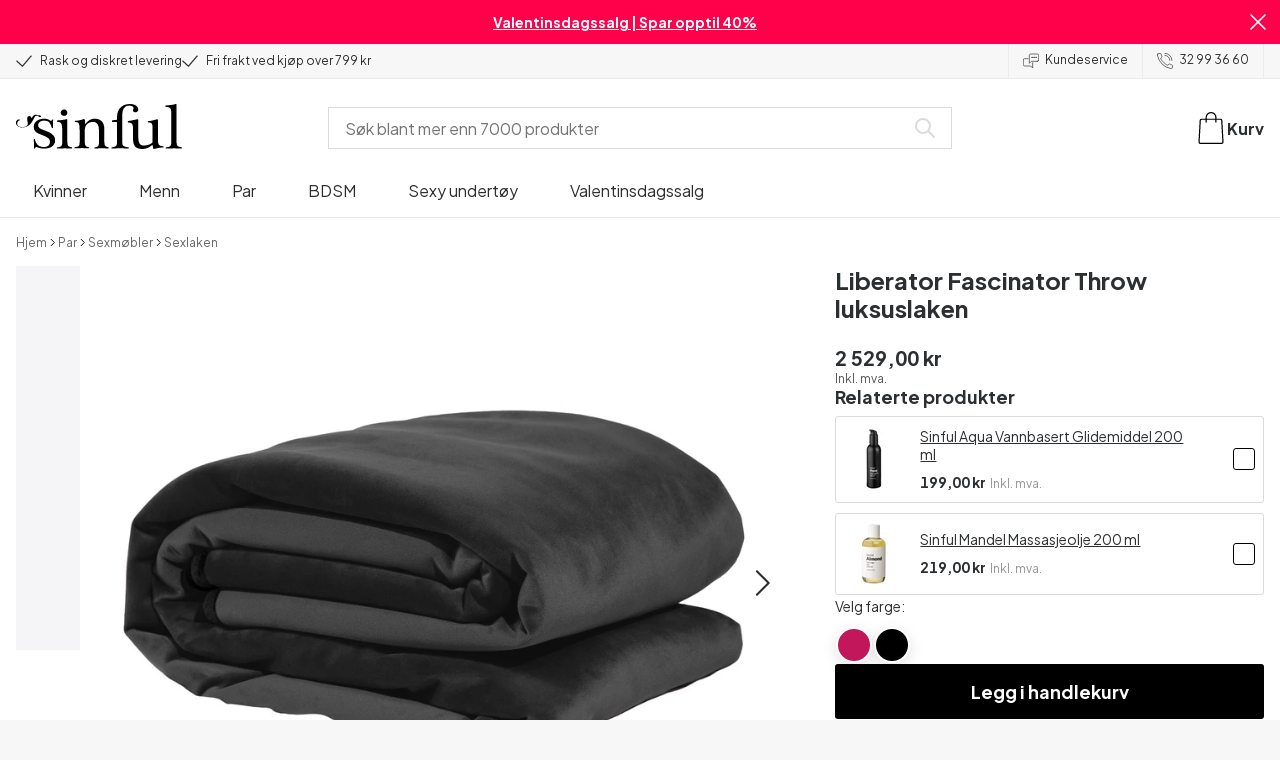

--- FILE ---
content_type: text/html; charset=UTF-8
request_url: https://www.sinful.no/p/liberator-fascinator-throw-merlot-luksuslaken/1015364
body_size: 35758
content:
<!DOCTYPE html><!--sinful--><html lang="nb-no"><head><meta charSet="utf-8"/><meta name="viewport" content="width=device-width, initial-scale=1"/><link rel="preload" href="/_next/static/media/636a5ac981f94f8b-s.p.woff2" as="font" crossorigin="" type="font/woff2"/><link rel="preload" href="/_next/static/media/c49dcee81b580683-s.p.woff2" as="font" crossorigin="" type="font/woff2"/><link rel="preload" href="/_next/static/media/fa3e259cafa8f47e-s.p.woff2" as="font" crossorigin="" type="font/woff2"/><link rel="preload" as="image" imageSrcSet="https://eu-images.contentstack.com/v3/assets/blt70200aeea7ce7e0e/blt30df17063291342e/660bb1e247911d2c52322e72/1021483-liberator-fascinator-throw-sort-luksus-lagen_01_product.jpg?quality=90&amp;width=640&amp;height=auto&amp;format=webp&amp;auto=webp&amp;disable=upscale 640w, https://eu-images.contentstack.com/v3/assets/blt70200aeea7ce7e0e/blt30df17063291342e/660bb1e247911d2c52322e72/1021483-liberator-fascinator-throw-sort-luksus-lagen_01_product.jpg?quality=90&amp;width=750&amp;height=auto&amp;format=webp&amp;auto=webp&amp;disable=upscale 750w, https://eu-images.contentstack.com/v3/assets/blt70200aeea7ce7e0e/blt30df17063291342e/660bb1e247911d2c52322e72/1021483-liberator-fascinator-throw-sort-luksus-lagen_01_product.jpg?quality=90&amp;width=828&amp;height=auto&amp;format=webp&amp;auto=webp&amp;disable=upscale 828w, https://eu-images.contentstack.com/v3/assets/blt70200aeea7ce7e0e/blt30df17063291342e/660bb1e247911d2c52322e72/1021483-liberator-fascinator-throw-sort-luksus-lagen_01_product.jpg?quality=90&amp;width=1080&amp;height=auto&amp;format=webp&amp;auto=webp&amp;disable=upscale 1080w, https://eu-images.contentstack.com/v3/assets/blt70200aeea7ce7e0e/blt30df17063291342e/660bb1e247911d2c52322e72/1021483-liberator-fascinator-throw-sort-luksus-lagen_01_product.jpg?quality=90&amp;width=1200&amp;height=auto&amp;format=webp&amp;auto=webp&amp;disable=upscale 1200w, https://eu-images.contentstack.com/v3/assets/blt70200aeea7ce7e0e/blt30df17063291342e/660bb1e247911d2c52322e72/1021483-liberator-fascinator-throw-sort-luksus-lagen_01_product.jpg?quality=90&amp;width=1920&amp;height=auto&amp;format=webp&amp;auto=webp&amp;disable=upscale 1920w, https://eu-images.contentstack.com/v3/assets/blt70200aeea7ce7e0e/blt30df17063291342e/660bb1e247911d2c52322e72/1021483-liberator-fascinator-throw-sort-luksus-lagen_01_product.jpg?quality=90&amp;width=2048&amp;height=auto&amp;format=webp&amp;auto=webp&amp;disable=upscale 2048w, https://eu-images.contentstack.com/v3/assets/blt70200aeea7ce7e0e/blt30df17063291342e/660bb1e247911d2c52322e72/1021483-liberator-fascinator-throw-sort-luksus-lagen_01_product.jpg?quality=90&amp;width=2560&amp;height=auto&amp;format=webp&amp;auto=webp&amp;disable=upscale 2560w" imageSizes="(max-width: 720px) 100vw, (max-width: 1184px) 66vw, 690px" fetchPriority="high"/><link rel="stylesheet" href="/_next/static/css/fc70fb4e98a6c1fb.css" data-precedence="next"/><link rel="stylesheet" href="/_next/static/css/f14458bb76e74f58.css" data-precedence="next"/><link rel="stylesheet" href="/_next/static/css/cfe2340931db558e.css" data-precedence="next"/><link rel="stylesheet" href="/_next/static/css/ef6323d7e0e83717.css" data-precedence="next"/><link rel="preload" as="script" fetchPriority="low" href="/_next/static/chunks/webpack-38db042173e681b0.js"/><script src="/_next/static/chunks/3fd0bdd0-b9caf5dec5777ed5.js" async=""></script><script src="/_next/static/chunks/7428-7a4399c27575b7b2.js" async=""></script><script src="/_next/static/chunks/main-app-1cf6c9f1409ebdc7.js" async=""></script><script src="/_next/static/chunks/3171c777-67d704fc22d82d22.js" async=""></script><script src="/_next/static/chunks/5789-1f0868a0ed9b2732.js" async=""></script><script src="/_next/static/chunks/1925-700ba1b5198f2ffb.js" async=""></script><script src="/_next/static/chunks/2851-2f44367e57bb085a.js" async=""></script><script src="/_next/static/chunks/2676-7d7c0a761d524b88.js" async=""></script><script src="/_next/static/chunks/2327-8bafeec21f345291.js" async=""></script><script src="/_next/static/chunks/6895-43c30986ecb8ff49.js" async=""></script><script src="/_next/static/chunks/2121-868f30b50f83bea8.js" async=""></script><script src="/_next/static/chunks/2816-02f1fe14891be9c6.js" async=""></script><script src="/_next/static/chunks/6610-f33b18723590f01e.js" async=""></script><script src="/_next/static/chunks/9693-556974f6acbb8d11.js" async=""></script><script src="/_next/static/chunks/2337-5a678872bac08b3e.js" async=""></script><script src="/_next/static/chunks/1676-c5e39b7e6075828f.js" async=""></script><script src="/_next/static/chunks/9683-eabecbdbf6f63e5f.js" async=""></script><script src="/_next/static/chunks/2074-e274d3bc972f98e5.js" async=""></script><script src="/_next/static/chunks/5721-24c4c496213ac26c.js" async=""></script><script src="/_next/static/chunks/547-69a37605751bc8ad.js" async=""></script><script src="/_next/static/chunks/794-cd60a52b3254ba1b.js" async=""></script><script src="/_next/static/chunks/app/layout-80787d2562030853.js" async=""></script><script src="/_next/static/chunks/app/global-error-cf14dc31194d045c.js" async=""></script><script src="/_next/static/chunks/app/not-found-e745bfc56dc47975.js" async=""></script><script src="/_next/static/chunks/app/p/%5Burl%5D/%5Bsku%5D/layout-42b970c91e1df57c.js" async=""></script><script src="/_next/static/chunks/app/p/%5Burl%5D/%5Bsku%5D/page-4677196588cf42d1.js" async=""></script><link rel="preload" href="/_next/static/chunks/1188.9d5cac15bf0a8e03.js" as="script" fetchPriority="low"/><link rel="preload" href="/_next/static/chunks/4180.5e547b89799f1225.js" as="script" fetchPriority="low"/><link rel="preload" href="/_next/static/chunks/7092.4eedda9e8ea3b328.js" as="script" fetchPriority="low"/><meta name="next-size-adjust" content=""/><link rel="icon" type="image/x-icon" href="/favicon.ico"/><link rel="mask-icon" href="/favicon.svg" color="#000000"/><link rel="apple-touch-icon" sizes="180x180" href="/apple-touch-icon.png"/><link rel="icon" type="image/png" sizes="48x48" href="/favicon-48x48.png"/><link rel="icon" type="image/png" sizes="32x32" href="/favicon-32x32.png"/><link rel="icon" type="image/png" sizes="16x16" href="/favicon-16x16.png"/><link rel="manifest" href="/site.webmanifest"/><link rel="preconnect" href="https://dev.visualwebsiteoptimizer.com"/><title>Liberator Fascinator Throw luksuslaken - Sinful</title><meta name="description" content="Kjøp Liberator Fascinator Throw luksuslaken hos Sinful. Rask &amp; diskret levering. Nordens største utvalg."/><link rel="canonical" href="https://www.sinful.no/p/liberator-fascinator-throw-merlot-luksuslaken/1015364"/><link rel="alternate" hrefLang="da-dk" href="https://www.sinful.dk/p/liberator-fascinator-throw-merlot-luksus-lagen/1015364"/><link rel="alternate" hrefLang="sv-se" href="https://www.sinful.se/p/liberator-fascinator-throw-merlot-lyxlakan/1015364"/><link rel="alternate" hrefLang="fi-fi" href="https://www.sinful.fi/p/liberator-fascinator-throw-merlot-luksuslakana/1015364"/><link rel="alternate" hrefLang="nb-no" href="https://www.sinful.no/p/liberator-fascinator-throw-merlot-luksuslaken/1015364"/><link rel="alternate" hrefLang="en-us" href="https://www.sinful.com/p/liberator-fascinator-throw-merlot-luxury-sheet/1015364"/><link rel="alternate" hrefLang="fr-fr" href="https://www.sinful.fr/p/liberator-fascinator-merlot-plaid-soyeux/1015364"/><link rel="alternate" hrefLang="en-gb" href="https://www.sinful.co.uk/p/liberator-fascinator-throw-merlot-luxury-sheet/1015364"/><link rel="alternate" hrefLang="de-de" href="https://www.sinful.de/p/liberator-fascinator-throw-merlot-luxuslaken/1015364"/><link rel="alternate" hrefLang="de-at" href="https://www.sinful.at/p/liberator-fascinator-throw-merlot-luxuslaken/1015364"/><link rel="alternate" hrefLang="de-ch" href="https://www.sinful.ch/p/liberator-fascinator-throw-merlot-luxuslaken/1015364"/><link rel="alternate" hrefLang="fr-ch" href="https://www.sinful.ch/fr/p/liberator-fascinator-merlot-plaid-soyeux/1015364"/><link rel="alternate" hrefLang="nl-nl" href="https://www.sinful.nl/p/liberator-fascinator-throw-merlot-luxueus-laken/1015364"/><link rel="alternate" hrefLang="nl-be" href="https://www.sinful.be/p/liberator-fascinator-throw-merlot-luxueus-laken/1015364"/><link rel="alternate" hrefLang="fr-be" href="https://www.sinful.be/fr/p/liberator-fascinator-merlot-plaid-soyeux/1015364"/><meta property="og:title" content="Liberator Fascinator Throw luksuslaken - Sinful"/><meta property="og:description" content="Kjøp Liberator Fascinator Throw luksuslaken hos Sinful. Rask &amp; diskret levering. Nordens største utvalg."/><meta property="og:url" content="https://www.sinful.no/p/liberator-fascinator-throw-merlot-luksuslaken/1015364"/><meta property="og:locale" content="nb-NO"/><meta property="og:image" content="https://eu-images.contentstack.com/v3/assets/blt70200aeea7ce7e0e/blt57f56943e3543fad/660bb0cac16a6e84dfd410d3/15364-liberator-fascinator-throw-merlot-luksus-lagen_02_product.jpg"/><meta property="og:type" content="website"/><meta name="twitter:card" content="summary_large_image"/><meta name="twitter:title" content="Liberator Fascinator Throw luksuslaken - Sinful"/><meta name="twitter:description" content="Kjøp Liberator Fascinator Throw luksuslaken hos Sinful. Rask &amp; diskret levering. Nordens største utvalg."/><meta name="twitter:image" content="https://eu-images.contentstack.com/v3/assets/blt70200aeea7ce7e0e/blt57f56943e3543fad/660bb0cac16a6e84dfd410d3/15364-liberator-fascinator-throw-merlot-luksus-lagen_02_product.jpg"/><script>!function(){"use strict";function l(e){for(var t=e,r=0,n=document.cookie.split(";");r<n.length;r++){var o=n[r].split("=");if(o[0].trim()===t)return o[1]}}function s(e){return localStorage.getItem(e)}function u(e){return window[e]}function A(e,t){e=document.querySelector(e);return t?null==e?void 0:e.getAttribute(t):null==e?void 0:e.textContent}var e=window,t=document,r="script",n="dataLayer",o="https://hinfogzi.sinful.no",a="https://load.hinfogzi.sinful.no",i="47pn5hinfogzi",c="3phl=aWQ9R1RNLU5YUlBHTFo1&page=2",g="cookie",v="sfbid",E="",d=!1;try{var d=!!g&&(m=navigator.userAgent,!!(m=new RegExp("Version/([0-9._]+)(.*Mobile)?.*Safari.*").exec(m)))&&16.4<=parseFloat(m[1]),f="stapeUserId"===g,I=d&&!f?function(e,t,r){void 0===t&&(t="");var n={cookie:l,localStorage:s,jsVariable:u,cssSelector:A},t=Array.isArray(t)?t:[t];if(e&&n[e])for(var o=n[e],a=0,i=t;a<i.length;a++){var c=i[a],c=r?o(c,r):o(c);if(c)return c}else console.warn("invalid uid source",e)}(g,v,E):void 0;d=d&&(!!I||f)}catch(e){console.error(e)}var m=e,g=(m[n]=m[n]||[],m[n].push({"gtm.start":(new Date).getTime(),event:"gtm.js"}),t.getElementsByTagName(r)[0]),v=I?"&bi="+encodeURIComponent(I):"",E=t.createElement(r),f=(d&&(i=8<i.length?i.replace(/([a-z]{8}$)/,"kp$1"):"kp"+i),!d&&a?a:o);E.async=!0,E.src=f+"/"+i+".js?"+c+v,null!=(e=g.parentNode)&&e.insertBefore(E,g)}();</script><script id="vwoCode" type="text/javascript">
          //DO NOT make any changes to smart code except for entering your account id
          window._vwo_code ||
            (function () {
            var account_id = 846284,
            version = 2.1,
            settings_tolerance = 2000,
            hide_element = "body",
            hide_element_style = "",
            /* DO NOT EDIT BELOW THIS LINE */
                f=false,w=window,d=document,v=d.querySelector('#vwoCode'),cK='_vwo_'+account_id+'_settings',cc={};try{var c=JSON.parse(localStorage.getItem('_vwo_'+account_id+'_config'));cc=c&&typeof c==='object'?c:{}}catch(e){}var stT=cc.stT==='session'?w.sessionStorage:w.localStorage;code={nonce:v&&v.nonce,use_existing_jquery:function(){return typeof use_existing_jquery!=='undefined'?use_existing_jquery:undefined},library_tolerance:function(){return typeof library_tolerance!=='undefined'?library_tolerance:undefined},settings_tolerance:function(){return cc.sT||settings_tolerance},hide_element_style:function(){return'{'+(cc.hES||hide_element_style)+'}'},hide_element:function(){if(performance.getEntriesByName('first-contentful-paint')[0]){return''}return typeof cc.hE==='string'?cc.hE:hide_element},getVersion:function(){return version},finish:function(e){if(!f){f=true;var t=d.getElementById('_vis_opt_path_hides');if(t)t.parentNode.removeChild(t);if(e)(new Image).src='https://dev.visualwebsiteoptimizer.com/ee.gif?a='+account_id+e}},finished:function(){return f},addScript:function(e){var t=d.createElement('script');t.type='text/javascript';if(e.src){t.src=e.src}else{t.text=e.text}v&&t.setAttribute('nonce',v.nonce);d.getElementsByTagName('head')[0].appendChild(t)},load:function(e,t){var n=this.getSettings(),i=d.createElement('script'),r=this;t=t||{};if(n){i.textContent=n;d.getElementsByTagName('head')[0].appendChild(i);if(!w.VWO||VWO.caE){stT.removeItem(cK);r.load(e)}}else{var o=new XMLHttpRequest;o.open('GET',e,true);o.withCredentials=!t.dSC;o.responseType=t.responseType||'text';o.onload=function(){if(t.onloadCb){return t.onloadCb(o,e)}if(o.status===200||o.status===304){w._vwo_code.addScript({text:o.responseText})}else{w._vwo_code.finish('&e=loading_failure:'+e)}};o.onerror=function(){if(t.onerrorCb){return t.onerrorCb(e)}w._vwo_code.finish('&e=loading_failure:'+e)};o.send()}},getSettings:function(){try{var e=stT.getItem(cK);if(!e){return}e=JSON.parse(e);if(Date.now()>e.e){stT.removeItem(cK);return}return e.s}catch(e){return}},init:function(){if(d.URL.indexOf('__vwo_disable__')>-1)return;var e=this.settings_tolerance();w._vwo_settings_timer=setTimeout(function(){w._vwo_code.finish();stT.removeItem(cK)},e);var t;if(this.hide_element()!=='body'){t=d.createElement('style');var n=this.hide_element(),i=n?n+this.hide_element_style():'',r=d.getElementsByTagName('head')[0];t.setAttribute('id','_vis_opt_path_hides');v&&t.setAttribute('nonce',v.nonce);t.setAttribute('type','text/css');if(t.styleSheet)t.styleSheet.cssText=i;else t.appendChild(d.createTextNode(i));r.appendChild(t)}else{t=d.getElementsByTagName('head')[0];var i=d.createElement('div');i.style.cssText='z-index: 2147483647 !important;position: fixed !important;left: 0 !important;top: 0 !important;width: 100% !important;height: 100% !important;background: white !important;';i.setAttribute('id','_vis_opt_path_hides');i.classList.add('_vis_hide_layer');t.parentNode.insertBefore(i,t.nextSibling)}var o=window._vis_opt_url||d.URL,s='https://dev.visualwebsiteoptimizer.com/j.php?a='+account_id+'&u='+encodeURIComponent(o)+'&vn='+version;if(w.location.search.indexOf('_vwo_xhr')!==-1){this.addScript({src:s})}else{this.load(s+'&x=true')}}};w._vwo_code=code;code.init();})();(function(){var i=window;function t(){if(i._vwo_code){var e=t.hidingStyle=document.getElementById('_vis_opt_path_hides')||t.hidingStyle;if(!i._vwo_code.finished()&&!_vwo_code.libExecuted&&(!i.VWO||!VWO.dNR)){if(!document.getElementById('_vis_opt_path_hides')){document.getElementsByTagName('head')[0].appendChild(e)}requestAnimationFrame(t)}}}t()})();</script><script src="/_next/static/chunks/polyfills-42372ed130431b0a.js" noModule=""></script><style id="__jsx-4110252119">:root{--_10w3tcw1y:'Plus Jakarta Sans', 'Plus Jakarta Sans Fallback';--_10w3tcw1z:'DM Serif Display', 'DM Serif Display Fallback'}</style></head><body><div hidden=""><!--$--><!--/$--></div><noscript><iframe src="https://load.hinfogzi.sinful.no/ns.html?id=GTM-NXRPGLZ5" height="0" width="0" style="display:none;visibility:hidden"></iframe></noscript><div class="" id="ui-root"><div data-testid="infobar" class="yrijto69 yrijto91 _7go9my40 _1a8p1y74l _1a8p1y75" style="grid-template-columns:1fr 30px"><div class="_1a8p1y77d _1a8p1y7a yrijtoc3 yrijtoev yrijtomd yrijtop5 _137o0st91 _137o0stjb _137o0stjc _137o0stk7 _137o0stkd _137o0stkj"><article class="_1ufgj3a3 _1weu09u0"><p><a class="fiw1770 _1ufgj3a1" data-infobar="campaign" target="_self" href="/sexleketoy/favoritter/gode-tilbud"><span class="_1ufgj3a0" style="font-weight:bold">Valentinsdagssalg | Spar opptil 40%</span></a></p></article></div><span class="_1rej2pt0 _1weu09u1"><svg xmlns="http://www.w3.org/2000/svg" viewBox="0 0 2048 2048" focusable="false" data-infobar="close" role="button" fill="currentColor" stroke="none"><path d="M1169 1024l879 879-145 145-879-879-879 879L0 1903l879-879L0 145 145 0l879 879L1903 0l145 145-879 879z"></path></svg></span></div><div class="_1a8p1y74l _1a8p1y77d _1a8p1y77t _1a8p1y7a yrijtoc3 yrijtoev yrijtomd yrijtop5 _137o0st91 _137o0stjb _137o0stjc _137o0stk7 _137o0stkd _137o0stkj _1sdu78v0"><div class="_1a8p1y70 _1a8p1y7b _1sdu78v4"><div class="_1a8p1y7a _1a8p1y74l"><span class="_1rej2pt0 yrijtopk _1f8og78f"><svg xmlns="http://www.w3.org/2000/svg" width="15.693" height="11.446" viewBox="0 0 15.693 11.446" stroke-linecap="round" stroke-linejoin="round" stroke-width="1.2" fill="currentColor" stroke="none"><g transform="translate(-911.652 -1129.654)"><path d="M912.5,1135.5l5.478,5,8.522-10" transform="translate(0 0)" fill="none" stroke="currentColor"></path></g></svg></span><span class="_1cfy9420 _1f8og785 _1f8og781y _1f8og783m _1f8og786j">Rask og diskret levering</span></div><div class="_1a8p1y7a _1a8p1y74l"><span class="_1rej2pt0 yrijtopk _1f8og78f"><svg xmlns="http://www.w3.org/2000/svg" width="15.693" height="11.446" viewBox="0 0 15.693 11.446" stroke-linecap="round" stroke-linejoin="round" stroke-width="1.2" fill="currentColor" stroke="none"><g transform="translate(-911.652 -1129.654)"><path d="M912.5,1135.5l5.478,5,8.522-10" transform="translate(0 0)" fill="none" stroke="currentColor"></path></g></svg></span><span class="_1cfy9420 _1f8og785 _1f8og781y _1f8og783m _1f8og786j">Fri frakt ved kjøp over 799 kr</span></div></div><div class="_1a8p1y7a _1a8p1y71 _1sdu78v4"><div class="b0gn4q4" style="--b0gn4q0:1;--b0gn4q1:1;--b0gn4q2:0px;--b0gn4q3:0px"><div class="_1auylowu _137o0st91"><ul class="b0gn4q6 yrijto0 yrijto2s"><li class="b0gn4q7"><div class="_1a8p1y77d _1a8p1y7a"><div class="_1a8p1y7a _1a8p1y74l"><span class="_1rej2pt0 yrijtopk _1f8og78f"><svg xmlns="http://www.w3.org/2000/svg" width="15.693" height="11.446" viewBox="0 0 15.693 11.446" stroke-linecap="round" stroke-linejoin="round" stroke-width="1.2" fill="currentColor" stroke="none"><g transform="translate(-911.652 -1129.654)"><path d="M912.5,1135.5l5.478,5,8.522-10" transform="translate(0 0)" fill="none" stroke="currentColor"></path></g></svg></span><span class="_1cfy9420 _1f8og785 _1f8og781y _1f8og783m _1f8og786j">Rask og diskret levering</span></div></div></li><li class="b0gn4q7"><div class="_1a8p1y77d _1a8p1y7a"><div class="_1a8p1y7a _1a8p1y74l"><span class="_1rej2pt0 yrijtopk _1f8og78f"><svg xmlns="http://www.w3.org/2000/svg" width="15.693" height="11.446" viewBox="0 0 15.693 11.446" stroke-linecap="round" stroke-linejoin="round" stroke-width="1.2" fill="currentColor" stroke="none"><g transform="translate(-911.652 -1129.654)"><path d="M912.5,1135.5l5.478,5,8.522-10" transform="translate(0 0)" fill="none" stroke="currentColor"></path></g></svg></span><span class="_1cfy9420 _1f8og785 _1f8og781y _1f8og783m _1f8og786j">Fri frakt ved kjøp over 799 kr</span></div></div></li><li class="b0gn4q7"><div class="_1a8p1y77d _1a8p1y7a"></div></li></ul></div></div></div><div class="_1a8p1y70 _1a8p1y7c _137o0st13v _1a8p1y77i"><div class="_1sdu78v1 _1sdu78v2 _1sdu78v3"><span class="_1cfy9420 _1f8og785 _1f8og785k _1f8og781y _1f8og783m _1f8og786j"><a data-navid="nav-link" class="fiw1770" href="/support"><span class="_1rej2pt0 yrijtopf _1f8og78f"><svg xmlns="http://www.w3.org/2000/svg" viewBox="0 0 24 22" fill="none" stroke="currentColor" stroke-linecap="round" stroke-linejoin="round"><path d="M8.91,8.43h-5a2,2,0,0,0-2,2v7a2,2,0,0,0,2,2h9l3,3v-8" transform="translate(-1.41 -0.93)"></path><path d="M22.91,12.43h-9l-3,3v-12a2,2,0,0,1,2-2h10a2,2,0,0,1,2,2v7A2,2,0,0,1,22.91,12.43Z" transform="translate(-1.41 -0.93)"></path><circle cx="13.5" cy="5.5" r="0.5"></circle><circle cx="16.5" cy="5.5" r="0.5"></circle><circle cx="19.5" cy="5.5" r="0.5"></circle></svg></span> <!-- -->Kundeservice</a></span></div><div class="_1sdu78v1 _1sdu78v3"><span class="_1cfy9420 _1f8og785 _1f8og785k _1f8og781y _1f8og783m _1f8og786j"><a class="fiw1770" href="tel:32 99 36 60"><span class="_1rej2pt0 yrijtopf _1f8og78f"><svg xmlns="http://www.w3.org/2000/svg" viewBox="0 0 23.29 23.31" fill="none" stroke="currentColor" stroke-linecap="round" stroke-linejoin="round"><path d="M2.1,2.76A2,2,0,0,0,2,4.09a24.46,24.46,0,0,0,6.78,13,23.78,23.78,0,0,0,13,6.74,2.08,2.08,0,0,0,1.33-.09.62.62,0,0,0,.32-.41l.81-3.59a1,1,0,0,0-.3-.89c-.13-.12-2.85-1.1-4.14-1.73a1.08,1.08,0,0,0-1.41.32l-.5.86a1.28,1.28,0,0,1-.79.59c-1.26.32-5.16-3.27-6-4.12S6.47,9.9,6.79,8.64a1.26,1.26,0,0,1,.59-.78l.86-.5A1.09,1.09,0,0,0,8.57,6,21,21,0,0,1,7.31,2.49a1.12,1.12,0,0,0-1.2-.86l-3.62.81A.64.64,0,0,0,2.1,2.76Z" transform="translate(-1.44 -1.09)"></path><path d="M13.07,4.6a7.11,7.11,0,0,1,7.11,7.11" transform="translate(-1.44 -1.09)"></path><path d="M13.07,1.59A10.12,10.12,0,0,1,23.19,11.71" transform="translate(-1.44 -1.09)"></path></svg></span> <!-- -->32 99 36 60</a></span></div></div></div><header><div class="_7brozz1"><div class="yrijtoc3 yrijtoev yrijtomd yrijtop5 _137o0st91 _137o0stjb _137o0stjc _137o0stk7 _137o0stkd _137o0stkj _7brozz5"><div class="_7brozz7 _7brozz8"><a class="fiw1770" href="/"><svg xmlns="http://www.w3.org/2000/svg" width="165.849" height="44.996" viewBox="0 0 165.849 44.996"><g transform="translate(-6.38 -16.6)"><g transform="translate(24.068 16.6)"><path d="M47.144,50.8a8.162,8.162,0,0,0-2.454-1.882,27.53,27.53,0,0,0-3.109-1.554,20.9,20.9,0,0,0-2.045-.818c-.818-.327-1.554-.573-2.127-.818a12.81,12.81,0,0,1-3.518-1.718,3.257,3.257,0,0,1-1.473-2.863,4.082,4.082,0,0,1,1.718-3.436,6.656,6.656,0,0,1,4.172-1.227c2.373,0,4.254.654,5.4,1.963a11.776,11.776,0,0,1,2.373,5.4c.164.245.9.164,1.064-.082V39.345a25.3,25.3,0,0,1,.409-4.009.738.738,0,0,0-.409-.082h-.491c-.164.082-.082,0-.082.082a1.764,1.764,0,0,1-.9,1.309,1.8,1.8,0,0,0-.654-.082.613.613,0,0,1-.409-.082h0a9.879,9.879,0,0,0-2.945-1.473,11.457,11.457,0,0,0-3.109-.409,18.8,18.8,0,0,0-3.682.409A11.16,11.16,0,0,0,31.518,36.4a8.764,8.764,0,0,0-2.454,2.454,6.593,6.593,0,0,0-.982,3.763,8.563,8.563,0,0,0,.573,3.191,7.038,7.038,0,0,0,1.636,2.127,9.722,9.722,0,0,0,2.373,1.473c.9.409,1.882.818,2.782,1.145.654.245,1.309.491,1.882.736.654.245,1.227.491,1.882.736a14.351,14.351,0,0,1,3.436,2.127A4.213,4.213,0,0,1,44.2,57.671a4.769,4.769,0,0,1-1.554,3.845,5.967,5.967,0,0,1-4.009,1.391,12.727,12.727,0,0,1-3.763-.491,6.343,6.343,0,0,1-2.7-1.554,8.162,8.162,0,0,1-1.882-2.454,13.485,13.485,0,0,1-1.145-3.354c0-.082,0-.082-.164-.082-.082,0-.245-.082-.327-.082h-.082a1.163,1.163,0,0,0-.491.164c-.082.082-.082,0-.082.082,0,.164.245,3.191.245,4.581V64.3h0a.737.737,0,0,0,.409.082,1.6,1.6,0,0,0,.573-.082h0a1.591,1.591,0,0,1,.736-1.145,1.32,1.32,0,0,1,.736-.245.738.738,0,0,1,.409.082h0a12.755,12.755,0,0,0,3.518,1.064,21.07,21.07,0,0,0,3.682.409,22.983,22.983,0,0,0,4.009-.409,11.3,11.3,0,0,0,3.518-1.391,7.521,7.521,0,0,0,2.536-2.536,7.166,7.166,0,0,0,.982-3.927,7.279,7.279,0,0,0-.573-3.109A13.245,13.245,0,0,0,47.144,50.8Z" transform="translate(-28 -19.874)"></path><path d="M71.008,63.157a11.194,11.194,0,0,1-2.373-.573,2.737,2.737,0,0,1-1.309-1.227,4.624,4.624,0,0,1-.491-1.963,26.324,26.324,0,0,1-.082-2.7h0V36a2.529,2.529,0,0,0-.164-.654c-.082-.164-.245-.327-.654-.245-.245,0-1.227.327-1.718.409a12.859,12.859,0,0,1-1.882.327c-.736.082-1.391.164-2.127.245-.654.082-1.309.082-1.963.164s-1.145.082-1.554.164h0c-.164,0-.164,0-.245.164a.818.818,0,0,0,0,.982c.082.082.082.164.245.164h0a13.135,13.135,0,0,1,2.536.573,2.87,2.87,0,0,1,1.554,1.391,9.287,9.287,0,0,1,.654,2.7c.082,1.145.164,2.618.164,4.5V57.184a23.826,23.826,0,0,1-.082,2.536,3.9,3.9,0,0,1-.573,1.8,3.472,3.472,0,0,1-1.554,1.227,9.6,9.6,0,0,1-2.7.573.425.425,0,0,0-.327.164.877.877,0,0,0-.164.491.45.45,0,0,0,.164.409c.082.082.082.164.245.164,1.145,0,6.3-.245,7.69-.245,1.309,0,6.136.245,6.872.245.164,0,.245,0,.245-.164.082-.164.164-.245.164-.409a1.163,1.163,0,0,0-.164-.491A.726.726,0,0,0,71.008,63.157Z" transform="translate(-33.129 -19.96)"></path><path d="M67.627,26.654a3.564,3.564,0,0,0-.9-2.373,2.854,2.854,0,0,0-2.291-.982,3.33,3.33,0,0,0-2.454.982A3.1,3.1,0,0,0,61,26.572a2.639,2.639,0,0,0,1.064,2.209,3.585,3.585,0,0,0,2.536.9,3.021,3.021,0,0,0,2.209-.9A3.552,3.552,0,0,0,67.627,26.654Z" transform="translate(-34.002 -17.819)"></path><path d="M111.67,63.07a10.689,10.689,0,0,1-2.209-.573,2.406,2.406,0,0,1-1.227-1.145,5.731,5.731,0,0,1-.491-1.882c-.082-.736-.082-1.718-.082-2.863V45.563c0-3.927-.9-6.709-2.618-8.427S100.871,34.6,97.762,34.6a8.7,8.7,0,0,0-3.027.491,11.47,11.47,0,0,0-2.454,1.227A12.689,12.689,0,0,0,90.4,37.872q-.736.859-1.227,1.473a.51.51,0,0,1-.409.245H88.6a.509.509,0,0,1-.327-.491V36.318a1.955,1.955,0,0,0-.409-1.145c-.164-.245-.327-.245-.573-.245a.89.89,0,0,0-.409.082,38.717,38.717,0,0,1-4.827,1.309,26.579,26.579,0,0,1-3.6.409.425.425,0,0,0-.327.164.625.625,0,0,0-.164.409c0,.164,0,.245.164.327a.425.425,0,0,0,.327.164,5.6,5.6,0,0,1,2.536.491,3.3,3.3,0,0,1,1.391,1.882,16.347,16.347,0,0,1,.491,3.436c.082,1.391.082,3.109.082,5.236v8.1a23.878,23.878,0,0,1-.082,2.618,4.614,4.614,0,0,1-.573,1.882A2.491,2.491,0,0,1,80.827,62.5a9.269,9.269,0,0,1-2.536.491.425.425,0,0,0-.327.164.877.877,0,0,0-.164.491.45.45,0,0,0,.164.409c.082.082.082.164.245.164,1.064,0,5.972-.245,7.363-.245,1.309,0,5.972.245,6.3.245.164,0,.245,0,.245-.164.082-.164.164-.245.164-.409a1.163,1.163,0,0,0-.164-.491.425.425,0,0,0-.327-.164,6.681,6.681,0,0,1-2.045-.654A3.28,3.28,0,0,1,88.6,61.107a5.833,5.833,0,0,1-.409-1.882,26.328,26.328,0,0,1-.082-2.7v-10.8a7.662,7.662,0,0,1,.573-3.027,7.318,7.318,0,0,1,1.554-2.536,7.732,7.732,0,0,1,2.536-1.718,9.3,9.3,0,0,1,3.518-.654,5.728,5.728,0,0,1,3.272.9,5.637,5.637,0,0,1,1.8,2.291,8.662,8.662,0,0,1,.736,3.027c.082,1.064.164,2.127.164,3.272v9.736a23.824,23.824,0,0,1-.082,2.536,3.888,3.888,0,0,1-.491,1.8,2.951,2.951,0,0,1-1.227,1.227,5.511,5.511,0,0,1-2.291.573.425.425,0,0,0-.327.164.877.877,0,0,0-.164.491.45.45,0,0,0,.164.409c.082.082.082.164.245.164.818,0,5.645-.245,7.036-.245,1.309,0,6.054.245,6.545.245.164,0,.245,0,.245-.164.082-.164.164-.245.164-.409a1.163,1.163,0,0,0-.164-.491C111.915,63.152,111.834,63.152,111.67,63.07Z" transform="translate(-37.058 -19.874)"></path><path d="M133.781,31V29.772c0-1.145,0-2.373.082-3.682a13.964,13.964,0,0,1,.736-3.763,6.83,6.83,0,0,1,2.127-2.945,6.24,6.24,0,0,1,4.091-1.145,6.519,6.519,0,0,1,2.945.654,2.344,2.344,0,0,1,1.227,2.209,1.355,1.355,0,0,1-.409.982c-.082,0-.164.409-.164.982a1.311,1.311,0,0,0,.736,1.309,3.111,3.111,0,0,0,1.8.491,2.787,2.787,0,0,0,1.963-.736,2.162,2.162,0,0,0,.818-1.718,4.409,4.409,0,0,0-.736-2.7,6.578,6.578,0,0,0-1.882-1.8,7.636,7.636,0,0,0-2.7-.982,13.39,13.39,0,0,0-3.109-.327,14.542,14.542,0,0,0-5.481.982,11.551,11.551,0,0,0-4.009,2.7,11.382,11.382,0,0,0-2.454,4.091,14.815,14.815,0,0,0-.818,5.154v1.554a1.618,1.618,0,0,1-.164.9.848.848,0,0,1-.982.573l-3.436.327c-.164,0-.245.082-.327.245a1.541,1.541,0,0,0-.164.654,1.517,1.517,0,0,0,.164.573c.082.164.082.164.245.164h3.191a2.031,2.031,0,0,1,.736.082c.164.082.327.082.491.245a.6.6,0,0,1,.164.491V53.661a26.329,26.329,0,0,1-.082,2.7,3.9,3.9,0,0,1-.573,1.8,3.24,3.24,0,0,1-1.554,1.145,13.5,13.5,0,0,1-2.782.573.481.481,0,0,0-.409.164.877.877,0,0,0-.164.491.45.45,0,0,0,.164.409c.082.082.082.164.245.164,1.309,0,6.709-.245,8.1-.245,1.309,0,6.872.245,8.508.245.082,0,.164,0,.245-.164s.164-.245.164-.409a1.163,1.163,0,0,0-.164-.491.425.425,0,0,0-.327-.164,20.235,20.235,0,0,1-3.354-.654,3.888,3.888,0,0,1-1.882-1.145,3.521,3.521,0,0,1-.736-1.882,23.862,23.862,0,0,1-.164-2.7V36.071L133.781,31Z" transform="translate(-45.261 -16.6)"></path><path d="M178.161,62.1a6.652,6.652,0,0,1-2.782-.409,2.649,2.649,0,0,1-1.636-1.473,7.238,7.238,0,0,1-.654-2.7c-.082-1.064-.082-2.536-.082-4.254V36.327a2.828,2.828,0,0,0-.245-.982c-.082-.164-.164-.164-.409-.164a.89.89,0,0,0-.409.082,38.332,38.332,0,0,1-4.336,1.145,22.806,22.806,0,0,1-4.336.736c-.164,0-.164,0-.245.082a.492.492,0,0,0-.082.327v.082a1.163,1.163,0,0,0,.164.491c.082.082.082.164.245.164a10.706,10.706,0,0,1,2.373.491,2.094,2.094,0,0,1,1.391,1.227,6.159,6.159,0,0,1,.491,2.454c.082,1.064.082,2.454.082,4.336V57.762a1.428,1.428,0,0,1-.327.982,10.768,10.768,0,0,1-3.763,1.963,16.474,16.474,0,0,1-4.663.818,5.491,5.491,0,0,1-2.7-.573,4.245,4.245,0,0,1-1.8-1.8,10.093,10.093,0,0,1-.818-3.109,34.05,34.05,0,0,1-.245-4.418v-15.3a3.694,3.694,0,0,0-.245-1.064c-.082-.164-.164-.164-.409-.164a.89.89,0,0,0-.409.082c-.818.245-4.254.982-5.072,1.145s-3.6.654-4.009.736h0c-.164,0-.164,0-.245.164a.737.737,0,0,0-.082.409v.082a1.163,1.163,0,0,0,.164.491c.082.164.082.082.164.164h0a13.928,13.928,0,0,1,2.536.491,2.333,2.333,0,0,1,1.554,1.227,5.9,5.9,0,0,1,.654,2.454c.082,1.064.164,2.454.164,4.336v7.281a26.735,26.735,0,0,0,.409,4.663,9.057,9.057,0,0,0,1.473,3.354,6.311,6.311,0,0,0,2.863,2.045,12.834,12.834,0,0,0,4.745.736,13.571,13.571,0,0,0,4.581-.818,14.073,14.073,0,0,0,4.663-2.782.7.7,0,0,1,.491-.245h.164c.164,0,.409.327.409.491a10.428,10.428,0,0,0,.245,2.618c.164.573.327.654.491.654a3.893,3.893,0,0,0,1.064-.164,16.925,16.925,0,0,0,1.8-.327c.654-.164,1.309-.245,1.882-.409a6.714,6.714,0,0,1,1.473-.245c.409-.082.736-.082,1.064-.164a2.783,2.783,0,0,1,.818-.082c.245,0,.491-.082.736-.082h.9c.082,0,.082,0,.082-.082a1.038,1.038,0,0,0,.082-.491,2.893,2.893,0,0,0-.082-.491Z" transform="translate(-48.898 -19.965)"></path><path d="M204.835,59.8a13.773,13.773,0,0,1-2.7-.573A2.929,2.929,0,0,1,200.581,58a3.887,3.887,0,0,1-.491-1.963,26.329,26.329,0,0,1-.082-2.7V17.254a1.088,1.088,0,0,0-.245-.573.358.358,0,0,0-.245-.082,1.6,1.6,0,0,0-.573.082,26.124,26.124,0,0,1-5.154.982c-1.8.164-3.354.327-4.663.409h0c-.164,0-.164,0-.245.164a.737.737,0,0,0-.082.409v.082a1.163,1.163,0,0,0,.164.491c.082.164.082.082.164.164h0c1.227.164,2.209.327,3.027.491a3.111,3.111,0,0,1,1.8,1.391,5.946,5.946,0,0,1,.654,2.7c.082,1.145.164,2.7.164,4.5v25.28a23.824,23.824,0,0,1-.082,2.536,4.614,4.614,0,0,1-.573,1.882,3.751,3.751,0,0,1-1.636,1.227,10.974,10.974,0,0,1-2.863.573.425.425,0,0,0-.327.164.877.877,0,0,0-.164.491.45.45,0,0,0,.164.409c.082.082.082.164.245.164,1.391,0,6.627-.245,8.018-.245,1.309,0,6.463.245,7.445.245.164,0,.245,0,.245-.164.082-.164.164-.245.164-.409a1.163,1.163,0,0,0-.164-.491A.725.725,0,0,0,204.835,59.8Z" transform="translate(-57.247 -16.6)"></path></g><path d="M28.158,30.511c-.164,0-.409-.327-.736-.573-.818-.573-3.845-.573-5.318,3.109-.164.409-.245.409-.327,0-.082-2.373-4.172-3.272-4.172.573,0,3.763.982,4.172.409,5.972-.409,1.391-3.845,3.6-8.018,2.045-3.763-1.473-2.618-5.89-.082-6.381.491-.082.654-.327,0-.654a2.386,2.386,0,0,0-2.536.573A3.82,3.82,0,0,0,7.46,40.41c2.945,3.354,9.654,2.373,13.09-1.227s4.091-8.836,6.709-8.427c1.718.245,1.473.9,2.373,1.227.9.245,2.536,0,1.554-1.064C30.285,29.775,28.567,30.429,28.158,30.511Z" transform="translate(0 -2.375)"></path></g></svg></a></div><div class="_7brozz7 _7brozzc"><button role="button" class="w17qey8 _1f8og782n w17qey9 _7go9mye _1a8p1y7p _1a8p1y74l _1a8p1y77d _7go9my5e yrijtoc3 yrijtoev yrijto6e yrijto96 _1f8og78f _1a8p1y7a _1a8p1y73 _1a8p1y77d _1a8p1y74l _1a8p1y719 yrijtof"><span class="_1rej2pt0 qkhe17 _1f8og78z"><svg xmlns="http://www.w3.org/2000/svg" width="29" height="20" viewBox="0 0 25.2 17.2" stroke-width="1" fill="currentColor" stroke="none"><g id="Group_577" data-name="Group 577" transform="translate(-12.118 -11.208)"><line id="Line_18" data-name="Line 18" x2="24" transform="translate(12.718 11.808)" fill="#163567" stroke="#000" stroke-linecap="round" stroke-linejoin="round" stroke-width="1.2px"></line><line id="Line_19" data-name="Line 19" x2="24" transform="translate(12.718 27.808)" fill="#163567" stroke="#000" stroke-linecap="round" stroke-linejoin="round" stroke-width="1.2px"></line><line id="Line_20" data-name="Line 20" x2="24" transform="translate(12.718 19.808)" fill="#163567" stroke="#000" stroke-linecap="round" stroke-linejoin="round" stroke-width="1.2px"></line></g></svg></span><span class="qkhe16 _1cfy9420 _1f8og7823 _1f8og783m _1f8og786j">Meny</span></button><nav aria-label="Main" data-orientation="horizontal" dir="ltr" class="_1a8p1y70 _1a8p1y7i"><div style="position:relative"><ul data-orientation="horizontal" class="_1vm6wx43" dir="ltr"><li class="_1vm6wx46" data-testid="navitem"><a class="fiw1770 _1vm6wx47" data-navid="nav-link" id="radix-_R_14tla5lb_-trigger-radix-_R_74tla5lb_" data-state="closed" aria-expanded="false" aria-controls="radix-_R_14tla5lb_-content-radix-_R_74tla5lb_" data-radix-collection-item="" href="/kvinner"><span class="_1cfy9420 _1f8og781y _1f8og783m _1f8og786j">Kvinner</span></a></li><li class="_1vm6wx46" data-testid="navitem"><a class="fiw1770 _1vm6wx47" data-navid="nav-link" id="radix-_R_14tla5lb_-trigger-radix-_R_b4tla5lb_" data-state="closed" aria-expanded="false" aria-controls="radix-_R_14tla5lb_-content-radix-_R_b4tla5lb_" data-radix-collection-item="" href="/menn"><span class="_1cfy9420 _1f8og781y _1f8og783m _1f8og786j">Menn</span></a></li><li class="_1vm6wx46" data-testid="navitem"><a class="fiw1770 _1vm6wx47" data-navid="nav-link" id="radix-_R_14tla5lb_-trigger-radix-_R_f4tla5lb_" data-state="closed" aria-expanded="false" aria-controls="radix-_R_14tla5lb_-content-radix-_R_f4tla5lb_" data-radix-collection-item="" href="/par"><span class="_1cfy9420 _1f8og781y _1f8og783m _1f8og786j">Par</span></a></li><li class="_1vm6wx46" data-testid="navitem"><a class="fiw1770 _1vm6wx47" data-navid="nav-link" id="radix-_R_14tla5lb_-trigger-radix-_R_j4tla5lb_" data-state="closed" aria-expanded="false" aria-controls="radix-_R_14tla5lb_-content-radix-_R_j4tla5lb_" data-radix-collection-item="" href="/fetish"><span class="_1cfy9420 _1f8og781y _1f8og783m _1f8og786j">BDSM</span></a></li><li class="_1vm6wx46" data-testid="navitem"><a class="fiw1770 _1vm6wx47" data-navid="nav-link" id="radix-_R_14tla5lb_-trigger-radix-_R_n4tla5lb_" data-state="closed" aria-expanded="false" aria-controls="radix-_R_14tla5lb_-content-radix-_R_n4tla5lb_" data-radix-collection-item="" href="/kvinner/sexy-undertoy"><span class="_1cfy9420 _1f8og781y _1f8og783m _1f8og786j">Sexy undertøy</span></a></li><li class="_1vm6wx46" data-testid="navitem"><a class="fiw1770 _1vm6wx47" data-navid="nav-link" id="radix-_R_14tla5lb_-trigger-radix-_R_r4tla5lb_" data-state="closed" aria-expanded="false" aria-controls="radix-_R_14tla5lb_-content-radix-_R_r4tla5lb_" data-radix-collection-item="" href="/sexleketoy/favoritter/gode-tilbud"><span class="_1cfy9420 _1f8og781y _1f8og783m _1f8og786j">Valentinsdagssalg</span></a></li></ul></div></nav></div><div class="_7brozz7 _7brozza"><div class="_137o0st91" data-headlessui-state=""><div class="yrijtobo yrijtobz yrijtoeg yrijtoer _1a8p1y74l yrijto3h yrijto3s _1a8p1y75 _12xnrmv2" style="grid-template-rows:min-content;grid-template-columns:1fr min-content"><input class="_12xnrmv3" autoComplete="off" placeholder="Søk blant mer enn 7000 produkter" id="headlessui-combobox-input-_R_b6tla5lb_" role="combobox" type="text" aria-expanded="false" aria-autocomplete="list" data-headlessui-state="" value=""/><svg xmlns="http://www.w3.org/2000/svg" fill="none" viewBox="0 0 24 24" color="currentColor" stroke="currentColor" stroke-width="2" class="_12xnrmv0" cursor="pointer"><path stroke-linecap="round" stroke-linejoin="round" d="M21 21l-6-6m2-5a7 7 0 11-14 0 7 7 0 0114 0z"></path></svg></div></div></div><div class="_7brozz7 _7brozz9"><a class="fiw1770 _1mw7j3e0" href="/cart"><div class="_1js9ehv1"><span class="_1rej2pt0 _1f8og7832 _1f8og78z"><svg xmlns="http://www.w3.org/2000/svg" viewBox="0 0 24.532 31.204" stroke-width="1" fill="none" stroke="currentColor"><g transform="translate(-771.18 -863.9)"><path d="M776.5,873.727v-4.613a4.674,4.674,0,0,1,4.732-4.613h0a4.674,4.674,0,0,1,4.732,4.613v4.613" transform="translate(2.281)" fill="none" stroke="#000" stroke-width="1.2px" stroke-linecap="round" stroke-miterlimit="10"></path><path d="M793.727,870.734l1.16,20.913a1.305,1.305,0,0,1-1.3,1.38H772.861a1.305,1.305,0,0,1-1.3-1.38l1.16-20.913a1.3,1.3,0,0,1,1.3-1.234h18.4A1.3,1.3,0,0,1,793.727,870.734Z" transform="translate(0.223 1.477)" fill="none" stroke="#000" stroke-width="1.2px" stroke-linejoin="round"></path></g></svg></span></div><span class="_1mw7j3e1 _1cfy9420 _1f8og7823 _1f8og783m _1f8og786j">Kurv</span></a></div></div></div><div class=""></div></header><!--$!--><template data-dgst="BAILOUT_TO_CLIENT_SIDE_RENDERING"></template><!--/$--><script type="application/ld+json">{"@context":"http://schema.org","@type":"Organization","name":"Sinful","legalName":"Sinful","alternateName":"Sinfull","image":"https://eu-images.contentstack.com/v3/assets/blt70200aeea7ce7e0e/blt6a159b90ec3ec697/6444340139d7ae49943393e4/logo_black_550x550.jpg","description":"Sinful ApS","url":"https://www.sinful.no","telephone":"32993660","sameAs":["https://www.facebook.com/sinful.no/","https://www.instagram.com/sinful.global/","https://www.instagram.com/sinful.global","https://www.youtube.com/@SinfulDK","https://www.tiktok.com/@sinful.global","https://da.wikipedia.org/wiki/Sinful","https://www.linkedin.com/company/sinful-aps"],"brand":{"@type":"Brand","name":"Sinful"},"address":{"@type":"PostalAddress","streetAddress":"Søren Nymarks Vej 1C,","addressLocality":"Højbjerg","postalCode":"8270","addressCountry":{"@type":"Country","name":"Norge"}},"contactPoint":{"@type":"ContactPoint","telephone":"32993660","contactType":"customerservice","areaServed":"NO"}}</script><main><!--$!--><template data-dgst="BAILOUT_TO_CLIENT_SIDE_RENDERING"></template><div class="_7go9my4g _137o0st91"><div class="yrijto9v _1a8p1y719 _1a8p1y7a yrijtoc3 yrijtoev yrijtomd yrijtop5 _137o0st91 _137o0stjb _137o0stjc _137o0stk7 _137o0stkd _137o0stkj"><div class="_137o0stwi"><script type="application/ld+json">{"@context":"https://schema.org","@type":"BreadcrumbList","itemListElement":[{"@type":"ListItem","position":1,"name":"Hjem","item":"https://www.sinful.no/"},{"@type":"ListItem","position":2,"name":"Par","item":"https://www.sinful.no/par"},{"@type":"ListItem","position":3,"name":"Sexmøbler","item":"https://www.sinful.no/par/sexmobler"},{"@type":"ListItem","position":4,"name":"Sexlaken","item":"https://www.sinful.no/par/sexmobler/sexlaken"}]}</script><div class="yrijto64 yrijto6f yrijto8w yrijto97 _1a8p1y7a _1a8p1y74l yrijto3c _1auylow1j _1a8p1y71j"><a class="fiw1770 _7go9my1a _1f8og785 _1f8og783m" role="link" href="/"><span class="eaft9i0 _1cfy9420 _7go9my1a _1f8og781y _1f8og783m _1f8og786j">Hjem</span></a><svg xmlns="http://www.w3.org/2000/svg" fill="none" viewBox="0 0 24 24" stroke="black" class="eaft9i1" style="width:11px;height:sm;stroke-width:2"><path stroke-linecap="round" stroke-linejoin="round" d="M9 5l7 7-7 7"></path></svg><a class="fiw1770 _7go9my1a _1f8og785 _1f8og783m" role="link" href="/par"><span class="eaft9i0 _1cfy9420 _7go9my1a _1f8og781y _1f8og783m _1f8og786j">Par</span></a><svg xmlns="http://www.w3.org/2000/svg" fill="none" viewBox="0 0 24 24" stroke="black" class="eaft9i1" style="width:11px;height:sm;stroke-width:2"><path stroke-linecap="round" stroke-linejoin="round" d="M9 5l7 7-7 7"></path></svg><a class="fiw1770 _7go9my1a _1f8og785 _1f8og783m" role="link" href="/par/sexmobler"><span class="eaft9i0 _1cfy9420 _7go9my1a _1f8og781y _1f8og783m _1f8og786j">Sexmøbler</span></a><svg xmlns="http://www.w3.org/2000/svg" fill="none" viewBox="0 0 24 24" stroke="black" class="eaft9i1" style="width:11px;height:sm;stroke-width:2"><path stroke-linecap="round" stroke-linejoin="round" d="M9 5l7 7-7 7"></path></svg><a class="fiw1770 _7go9my1a _1f8og785 _1f8og783m" role="link" href="/par/sexmobler/sexlaken"><span class="eaft9i0 _1cfy9420 _7go9my1a _1f8og781y _1f8og783m _1f8og786j">Sexlaken</span></a></div></div><script type="application/ld+json">{"@context":"https://schema.org/","@type":"Product","name":"Liberator Fascinator Throw luksuslaken","description":"Vil din partner og du gjerne ha en ekstra våt og frekk sexopplevelse, helt uten å bekymre dere om at møblene blir våte? Da er Liberator Fascinator Throw luksuslaken et godt valg. Lakenet har en innvendig fuktbarriere, som sikrer at glidekrem, oljer og andre (kropps)væsker ikke går gjennom og lager flekker på møblene. Det er ideelt til dere som vil nyte leken uten begrensninger eller bekymringer. Lakenet har et elegant og eksklusivt design, som passer diskré sammen med annen innredning. Den ene side er laget av myk velour, mens den andre er i skinnende blank sateng. Liberator Fascinator Throw er produsert i USA. Det er laget av polyester og nylon, og måler 183 cm x 137 cm. Lakenet er vanntett og tåler maskinvask. ","sku":"21483","mpn":"21483","url":"/p/liberator-fascinator-throw-merlot-luksuslaken/1015364","image":"https://eu-images.contentstack.com/v3/assets/blt70200aeea7ce7e0e/blt30df17063291342e/660bb1e247911d2c52322e72/1021483-liberator-fascinator-throw-sort-luksus-lagen_01_product.jpg?width=1500&height=1500","brand":{"@type":"brand","name":"Liberator"},"offers":{"@type":"Offer","priceCurrency":"NOK","price":2529,"itemCondition":"http://schema.org/NewCondition","availability":"http://schema.org/InStock","url":"/p/liberator-fascinator-throw-merlot-luksuslaken/1015364"},"aggregateRating":{"@type":"AggregateRating","ratingValue":5,"ratingCount":4,"bestRating":5,"worstRating":1,"itemReviewed":{"@type":"Thing","name":"Liberator Fascinator Throw luksuslaken"}},"review":[{"@type":"Review","name":"Fornøyd!","reviewBody":"Fungerer helt i henhold til beskrivelsen. Behagelig å ligge på, ingen lekkasjer. Lager litt dempet \"plastlyd\", men bare når den flyttes eller brettes, ikke under \"bruk\" :) den røde fargen er litt mer rosa/burgunder.","datePublished":"2025-07-20T17:48:45.000Z","author":{"@type":"Person","name":"Ms M"},"reviewRating":{"@type":"Rating","bestRating":5,"ratingValue":5,"worstRating":1}},{"@type":"Review","name":"Mykt & forførerisk","reviewBody":"Veldig deilig teppe å ligge på, mykt og glatt mot huden. I tillegg ser det skikkelig bra ut, det gir en viss stemning, selv om man bare legger det over sofaen feks. I tillegg tåler det så mye, at her er det bare å kjøre på og kose seg!","datePublished":"2022-11-12T17:33:05.000Z","author":{"@type":"Person","name":"Livy"},"reviewRating":{"@type":"Rating","bestRating":5,"ratingValue":5,"worstRating":1}},{"@type":"Review","name":"Luxurious!","reviewBody":"Vi elsket disse lakene! Kommer til å kjųpe et til til tross for den hųye prisen, definitivt verdt fųlelsen av å ikke ligge på et kaldt klebrig materiale selv under \"våt\" lek. Det avviser imidlertid ikke vęsker som på bildet. Du må vaske det hver gang etter bruk. Jeg er imidlertid glas for å slippe å ligge på noe kaldt og plastisk, men foretrekker dette som er mykt og behagelig mot huden. Flott produkt! \"","datePublished":"2019-05-08T17:57:43.000Z","author":{"@type":"Person","name":"Emmelie"},"reviewRating":{"@type":"Rating","bestRating":5,"ratingValue":5,"worstRating":1}},{"@type":"Review","name":"Wow!","reviewBody":"Samboeren min og jeg elsker dette lakenet. Dette lakenet har reddet oss fra å måtte bytte mųbler, haha! \n\nDet fųles veldig luksuriųst å ligge på det, det fanger vęske veldig bra når det virker, vår har dessverre gitt opp så nå går det liksom rett igjennom... Det varte omtrent et år.","datePublished":"2018-08-31T08:09:15.000Z","author":{"@type":"Person","name":"Natalie"},"reviewRating":{"@type":"Rating","bestRating":5,"ratingValue":5,"worstRating":1}}]}</script><div class="yrijto1o yrijto4g _1a8p1y719 _1a8p1y7a"><div class="_1a8p1y75 fbmaj40"><div class=""><div class="_1auylowu"><div class="imaasf1"></div><div class="imaasf2"><div class="b0gn4q4 imaasf0" style="--b0gn4q0:1;--b0gn4q1:1;--b0gn4q2:0px;--b0gn4q3:0px"><div class="_1auylowu _137o0st91"><ul class="b0gn4q6 yrijto0 yrijto2s"><li class="b0gn4q7"><img alt="Liberator Fascinator Throw luksuslaken var 6" width="1500" height="1500" class="imaasf3 _18jdd940 _18jdd947 _18jdd941" fetchPriority="high" sizes="(max-width: 720px) 100vw, (max-width: 1184px) 66vw, 690px" srcSet="https://eu-images.contentstack.com/v3/assets/blt70200aeea7ce7e0e/blt30df17063291342e/660bb1e247911d2c52322e72/1021483-liberator-fascinator-throw-sort-luksus-lagen_01_product.jpg?quality=90&amp;width=640&amp;height=auto&amp;format=webp&amp;auto=webp&amp;disable=upscale 640w, https://eu-images.contentstack.com/v3/assets/blt70200aeea7ce7e0e/blt30df17063291342e/660bb1e247911d2c52322e72/1021483-liberator-fascinator-throw-sort-luksus-lagen_01_product.jpg?quality=90&amp;width=750&amp;height=auto&amp;format=webp&amp;auto=webp&amp;disable=upscale 750w, https://eu-images.contentstack.com/v3/assets/blt70200aeea7ce7e0e/blt30df17063291342e/660bb1e247911d2c52322e72/1021483-liberator-fascinator-throw-sort-luksus-lagen_01_product.jpg?quality=90&amp;width=828&amp;height=auto&amp;format=webp&amp;auto=webp&amp;disable=upscale 828w, https://eu-images.contentstack.com/v3/assets/blt70200aeea7ce7e0e/blt30df17063291342e/660bb1e247911d2c52322e72/1021483-liberator-fascinator-throw-sort-luksus-lagen_01_product.jpg?quality=90&amp;width=1080&amp;height=auto&amp;format=webp&amp;auto=webp&amp;disable=upscale 1080w, https://eu-images.contentstack.com/v3/assets/blt70200aeea7ce7e0e/blt30df17063291342e/660bb1e247911d2c52322e72/1021483-liberator-fascinator-throw-sort-luksus-lagen_01_product.jpg?quality=90&amp;width=1200&amp;height=auto&amp;format=webp&amp;auto=webp&amp;disable=upscale 1200w, https://eu-images.contentstack.com/v3/assets/blt70200aeea7ce7e0e/blt30df17063291342e/660bb1e247911d2c52322e72/1021483-liberator-fascinator-throw-sort-luksus-lagen_01_product.jpg?quality=90&amp;width=1920&amp;height=auto&amp;format=webp&amp;auto=webp&amp;disable=upscale 1920w, https://eu-images.contentstack.com/v3/assets/blt70200aeea7ce7e0e/blt30df17063291342e/660bb1e247911d2c52322e72/1021483-liberator-fascinator-throw-sort-luksus-lagen_01_product.jpg?quality=90&amp;width=2048&amp;height=auto&amp;format=webp&amp;auto=webp&amp;disable=upscale 2048w, https://eu-images.contentstack.com/v3/assets/blt70200aeea7ce7e0e/blt30df17063291342e/660bb1e247911d2c52322e72/1021483-liberator-fascinator-throw-sort-luksus-lagen_01_product.jpg?quality=90&amp;width=2560&amp;height=auto&amp;format=webp&amp;auto=webp&amp;disable=upscale 2560w" src="https://eu-images.contentstack.com/v3/assets/blt70200aeea7ce7e0e/blt30df17063291342e/660bb1e247911d2c52322e72/1021483-liberator-fascinator-throw-sort-luksus-lagen_01_product.jpg?quality=90&amp;width=2560&amp;height=auto&amp;format=webp&amp;auto=webp&amp;disable=upscale"/></li><li class="b0gn4q7"><img alt="Liberator Fascinator Throw luksuslaken var 7" width="1500" height="1500" class="imaasf3 _18jdd940 _18jdd947 _18jdd941" loading="lazy" sizes="(max-width: 720px) 100vw, (max-width: 1184px) 66vw, 690px" srcSet="https://eu-images.contentstack.com/v3/assets/blt70200aeea7ce7e0e/blt883c22763caecf65/660bb1f3c0d6040647d75559/1021483-liberator-fascinator-throw-sort-luksus-lagen_21_mood.jpg?quality=90&amp;width=640&amp;height=auto&amp;format=webp&amp;auto=webp&amp;disable=upscale 640w, https://eu-images.contentstack.com/v3/assets/blt70200aeea7ce7e0e/blt883c22763caecf65/660bb1f3c0d6040647d75559/1021483-liberator-fascinator-throw-sort-luksus-lagen_21_mood.jpg?quality=90&amp;width=750&amp;height=auto&amp;format=webp&amp;auto=webp&amp;disable=upscale 750w, https://eu-images.contentstack.com/v3/assets/blt70200aeea7ce7e0e/blt883c22763caecf65/660bb1f3c0d6040647d75559/1021483-liberator-fascinator-throw-sort-luksus-lagen_21_mood.jpg?quality=90&amp;width=828&amp;height=auto&amp;format=webp&amp;auto=webp&amp;disable=upscale 828w, https://eu-images.contentstack.com/v3/assets/blt70200aeea7ce7e0e/blt883c22763caecf65/660bb1f3c0d6040647d75559/1021483-liberator-fascinator-throw-sort-luksus-lagen_21_mood.jpg?quality=90&amp;width=1080&amp;height=auto&amp;format=webp&amp;auto=webp&amp;disable=upscale 1080w, https://eu-images.contentstack.com/v3/assets/blt70200aeea7ce7e0e/blt883c22763caecf65/660bb1f3c0d6040647d75559/1021483-liberator-fascinator-throw-sort-luksus-lagen_21_mood.jpg?quality=90&amp;width=1200&amp;height=auto&amp;format=webp&amp;auto=webp&amp;disable=upscale 1200w, https://eu-images.contentstack.com/v3/assets/blt70200aeea7ce7e0e/blt883c22763caecf65/660bb1f3c0d6040647d75559/1021483-liberator-fascinator-throw-sort-luksus-lagen_21_mood.jpg?quality=90&amp;width=1920&amp;height=auto&amp;format=webp&amp;auto=webp&amp;disable=upscale 1920w, https://eu-images.contentstack.com/v3/assets/blt70200aeea7ce7e0e/blt883c22763caecf65/660bb1f3c0d6040647d75559/1021483-liberator-fascinator-throw-sort-luksus-lagen_21_mood.jpg?quality=90&amp;width=2048&amp;height=auto&amp;format=webp&amp;auto=webp&amp;disable=upscale 2048w, https://eu-images.contentstack.com/v3/assets/blt70200aeea7ce7e0e/blt883c22763caecf65/660bb1f3c0d6040647d75559/1021483-liberator-fascinator-throw-sort-luksus-lagen_21_mood.jpg?quality=90&amp;width=2560&amp;height=auto&amp;format=webp&amp;auto=webp&amp;disable=upscale 2560w" src="https://eu-images.contentstack.com/v3/assets/blt70200aeea7ce7e0e/blt883c22763caecf65/660bb1f3c0d6040647d75559/1021483-liberator-fascinator-throw-sort-luksus-lagen_21_mood.jpg?quality=90&amp;width=2560&amp;height=auto&amp;format=webp&amp;auto=webp&amp;disable=upscale"/></li><li class="b0gn4q7"><div class="_137o0st91 _137o0st13v"></div></li><li class="b0gn4q7"><div class="_137o0st91 _137o0st13v"></div></li><li class="b0gn4q7"><div class="_137o0st91 _137o0st13v"></div></li><li class="b0gn4q7"><div class="_137o0st91 _137o0st13v"></div></li></ul><div data-gallery-interaction="arrows" data-gallery-tracking="click" data-gallery-type="image" data-gallery-index="NaN" class="b0gn4qe b0gn4qd _1a8p1y70"><div class="b0gn4qv"><svg xmlns="http://www.w3.org/2000/svg" fill="none" viewBox="0 0 24 24" stroke="currentColor" class="b0gn4qu" style="width:40px;height:40px;stroke-width:1.3"><path stroke-linecap="round" stroke-linejoin="round" d="M15 19l-7-7 7-7"></path></svg></div></div><div data-gallery-interaction="arrows" data-gallery-tracking="click" data-gallery-type="image" data-gallery-index="NaN" class="b0gn4qf b0gn4qd _1a8p1y7a"><div class="b0gn4qv"><svg xmlns="http://www.w3.org/2000/svg" fill="none" viewBox="0 0 24 24" stroke="currentColor" class="b0gn4qu" style="width:40px;height:40px;stroke-width:1.3"><path stroke-linecap="round" stroke-linejoin="round" d="M9 5l7 7-7 7"></path></svg></div></div></div><div class="_1auylowu _1a8p1y7a _1a8p1y74l _1a8p1y74j _1a8p1y75s _1a8p1y71c imaasfa"><div class="yrijtop yrijto3h _1a8p1y7a _1a8p1y74l _1a8p1y74j _1a8p1y77d yrijtoqt yrijtop3 yrijtoo1 yrijtomb _1a8p1y7dh"><div class="yrijtog yrijtos yrijto38 yrijto3k _1a8p1y70 _1a8p1y7d _1a8p1y719"><div class="_137o0st1y _137o0stws _7go9my54 _92i89m1"></div><div class="_137o0st1y _137o0stws _7go9my54 _92i89m1"></div><div class="_137o0st1y _137o0stws _7go9my54 _92i89m1"></div><div class="_137o0st1y _137o0stws _7go9my54 _92i89m1"></div><div class="_137o0st1y _137o0stws _7go9my54 _92i89m1"></div><div class="_137o0st1y _137o0stws _7go9my54 _92i89m1"></div></div></div></div></div></div></div></div><div class="_1npvcg11"><div class="yrijto14 yrijto3w _1a8p1y719 _1a8p1y7a"><div class="yrijtop yrijto3h _1a8p1y719 _1a8p1y7a"><div class="yrijto8r"><h1 class="aohpcf1 _1cfy9420 _1f8og781t _1f8og7823 _1f8og783m _1f8og786j">Liberator Fascinator Throw luksuslaken</h1></div><div class="_137o0stvj"><div class="_137o0stvj"></div></div></div><div class="yrijtok yrijto3c _1a8p1y719 _1a8p1y7a"><div class="_1a8p1y719 _1a8p1y7a"><div class="yrijtof yrijto37 _1a8p1y74l _1a8p1y7a"><div class="yrijtou yrijto3m _1a8p1y7z _1a8p1y75a"><span class="ojp0pn0 _1cfy9420 _7go9mye _1f8og781e _1f8og785k _1f8og7823 _1f8og783m _1f8og786j">2 529,00 kr</span></div></div><p class="yrijtogy _7go9my6g _1cfy9420 _7go9mye _1f8og785 _1f8og781y _1f8og783m _1f8og786j">Inkl. mva.</p></div></div><div class=""><div class="yrijtok0"><span class="_1cfy9420 _1f8og78k _1f8og7823 _1f8og783m _1f8og786j">Relaterte produkter</span></div><div class="_1a8p1y719 _1a8p1y7a"><div class="_1a8p1y74l _1a8p1y77s _1a8p1y7a _1l7qcd60"><div class="_1a8p1y74l _1a8p1y7a"><img width="60" height="60" class="_18jdd940 _18jdd947" loading="lazy" srcSet="https://eu-images.contentstack.com/v3/assets/blt70200aeea7ce7e0e/blt2e924b18c0c54c4f/656f29c743753004070b8bb9/21229-sinful-aqua-waterbased-lubricant-200-ml_01_q100.jpg?width=60&amp;height=auto&amp;quality=90&amp;format=webp&amp;auto=webp&amp;disable=upscale 1x, https://eu-images.contentstack.com/v3/assets/blt70200aeea7ce7e0e/blt2e924b18c0c54c4f/656f29c743753004070b8bb9/21229-sinful-aqua-waterbased-lubricant-200-ml_01_q100.jpg?width=120&amp;height=auto&amp;quality=90&amp;format=webp&amp;auto=webp&amp;disable=upscale 2x" src="https://eu-images.contentstack.com/v3/assets/blt70200aeea7ce7e0e/blt2e924b18c0c54c4f/656f29c743753004070b8bb9/21229-sinful-aqua-waterbased-lubricant-200-ml_01_q100.jpg?width=120&amp;height=auto&amp;quality=90&amp;format=webp&amp;auto=webp&amp;disable=upscale"/><div class="yrijtoc3 yrijtoev _1a8p1y719 _1a8p1y77d _1a8p1y7a"><span role="button" tabindex="0" class="_1f8og7832 _1f8og7855 _1auylowa _1l7qcd61 _1cfy9420 _1f8og78a _1f8og781y _1f8og783m _1f8og786j _1cfy9422" style="--_1cfy9421:2">Sinful Aqua Vannbasert Glidemiddel 200 ml</span><div class="_1a8p1y7a _1a8p1y75a yrijto64"><div class="yrijtou yrijto3m _1a8p1y7z _1a8p1y75a"><span class="ojp0pn0 _1cfy9420 _7go9mye _1f8og78a _1f8og785k _1f8og7823 _1f8og783m _1f8og786j">199,00 kr</span></div><span class="yrijtomn _1cfy9420 _7go9my18 _1f8og785 _1f8og781y _1f8og783m _1f8og786j">Inkl. mva.</span></div></div></div><div data-headlessui-state=""><div class="yrijtou yrijto3m _1a8p1y7a _1a8p1y74g yrijtoc3"><span class="_1e6r1fv0 _7go9my4g _1auylowa" id="headlessui-control-_R_iqmcanmbsnpfjla5lb_" role="checkbox" aria-checked="false" tabindex="0" data-headlessui-state=""></span><label class="_1a8p1y7dh _1auylowa" id="headlessui-label-_R_jiqmcanmbsnpfjla5lb_" for="headlessui-control-_R_iqmcanmbsnpfjla5lb_" data-headlessui-state=""></label></div><span hidden="" style="position:fixed;top:1px;left:1px;width:1px;height:0;padding:0;margin:-1px;overflow:hidden;clip:rect(0, 0, 0, 0);white-space:nowrap;border-width:0;display:none"></span></div></div><div class="_1a8p1y74l _1a8p1y77s _1a8p1y7a _1l7qcd60"><div class="_1a8p1y74l _1a8p1y7a"><img width="60" height="60" class="_18jdd940 _18jdd947" loading="lazy" srcSet="https://eu-images.contentstack.com/v3/assets/blt70200aeea7ce7e0e/blteab62233f4d461c3/687f7d90469ec1068e519307/14980-sinful-almond-massage-oil-200-ml_01_product.jpg?width=60&amp;height=auto&amp;quality=90&amp;format=webp&amp;auto=webp&amp;disable=upscale 1x, https://eu-images.contentstack.com/v3/assets/blt70200aeea7ce7e0e/blteab62233f4d461c3/687f7d90469ec1068e519307/14980-sinful-almond-massage-oil-200-ml_01_product.jpg?width=120&amp;height=auto&amp;quality=90&amp;format=webp&amp;auto=webp&amp;disable=upscale 2x" src="https://eu-images.contentstack.com/v3/assets/blt70200aeea7ce7e0e/blteab62233f4d461c3/687f7d90469ec1068e519307/14980-sinful-almond-massage-oil-200-ml_01_product.jpg?width=120&amp;height=auto&amp;quality=90&amp;format=webp&amp;auto=webp&amp;disable=upscale"/><div class="yrijtoc3 yrijtoev _1a8p1y719 _1a8p1y77d _1a8p1y7a"><span role="button" tabindex="0" class="_1f8og7832 _1f8og7855 _1auylowa _1l7qcd61 _1cfy9420 _1f8og78a _1f8og781y _1f8og783m _1f8og786j _1cfy9422" style="--_1cfy9421:2">Sinful Mandel Massasjeolje 200 ml</span><div class="_1a8p1y7a _1a8p1y75a yrijto64"><div class="yrijtou yrijto3m _1a8p1y7z _1a8p1y75a"><span class="ojp0pn0 _1cfy9420 _7go9mye _1f8og78a _1f8og785k _1f8og7823 _1f8og783m _1f8og786j">219,00 kr</span></div><span class="yrijtomn _1cfy9420 _7go9my18 _1f8og785 _1f8og781y _1f8og783m _1f8og786j">Inkl. mva.</span></div></div></div><div data-headlessui-state=""><div class="yrijtou yrijto3m _1a8p1y7a _1a8p1y74g yrijtoc3"><span class="_1e6r1fv0 _7go9my4g _1auylowa" id="headlessui-control-_R_kqmcanmbsnpfjla5lb_" role="checkbox" aria-checked="false" tabindex="0" data-headlessui-state=""></span><label class="_1a8p1y7dh _1auylowa" id="headlessui-label-_R_jkqmcanmbsnpfjla5lb_" for="headlessui-control-_R_kqmcanmbsnpfjla5lb_" data-headlessui-state=""></label></div><span hidden="" style="position:fixed;top:1px;left:1px;width:1px;height:0;padding:0;margin:-1px;overflow:hidden;clip:rect(0, 0, 0, 0);white-space:nowrap;border-width:0;display:none"></span></div></div></div></div><div class="yrijto14 yrijto3w _1a8p1y719 _1a8p1y7a"><div class="_1a8p1y77s _1a8p1y7a"><div class=""><span class="_1cfy9420 _1f8og78a _1f8og781y _1f8og783m _1f8og786j">Velg farge:<!-- --> <strong></strong></span><div class="_1a8p1y71j yrijtou yrijto3c _1a8p1y7a yrijto69"><button aria-label="Rød" style="background-color:#C2185B" class="_17tps1u0"></button><button aria-label="Svart" style="background-color:#000000" class="_17tps1u0"></button></div></div></div><div class="_1a8p1y719 _1a8p1y7a"><div class=""><button data-testid="addtobasket" class="w17qey8 _1f8og782n w17qeyd yrijtocd yrijtof5 yrijto6j yrijto9b _1f8og78k _137o0st91">Legg i handlekurv</button></div><div data-testid="" class="yrijtoh8 yrijtok0"><span class="yrijtopf _7go9myi _1cfy9420 _1f8og78a _1f8og7823 _1f8og783m _1f8og786j">På lager</span><p class="yrijtoh8 _1cfy9420 _1f8og78a _1f8og781y _1f8og783m _1f8og786j">Levering: 2-5 hverdager</p></div><div class="_1f8og78a _137o0st1f9 yrijtok0 _1a8p1y7a"></div></div></div></div><div class="whewkv2 yrijtohn"><h3 class="yrijtokf _1cfy9420 _1f8og78f _1f8og7823 _1f8og783m _1f8og786j">Vi tilbyr</h3><div class="yrijtou yrijto3m _1a8p1y719 _1a8p1y7a"><div class="_1a8p1y7a _1a8p1y74l"><img width="24" height="24" class="_137o0st104 _18jdd940" loading="lazy" srcSet="https://eu-images.contentstack.com/v3/assets/blt70200aeea7ce7e0e/bltcd549485a53a7aac/6751b68ff862e0a03a1c184d/benefits-car-black.svg?quality=100&amp;width=24&amp;height=auto&amp;format=webp&amp;auto=webp&amp;disable=upscale 1x, https://eu-images.contentstack.com/v3/assets/blt70200aeea7ce7e0e/bltcd549485a53a7aac/6751b68ff862e0a03a1c184d/benefits-car-black.svg?quality=100&amp;width=48&amp;height=auto&amp;format=webp&amp;auto=webp&amp;disable=upscale 2x" src="https://eu-images.contentstack.com/v3/assets/blt70200aeea7ce7e0e/bltcd549485a53a7aac/6751b68ff862e0a03a1c184d/benefits-car-black.svg?quality=100&amp;width=48&amp;height=auto&amp;format=webp&amp;auto=webp&amp;disable=upscale"/><article class="_1ufgj3a3 whewkv0"><p class=""><a class="fiw1770 _1ufgj3a1" target="_self" href="#frifrakt"><span class="_1ufgj3a0" style="font-weight:bold">Fri frakt</span></a><span><span class="_1ufgj3a0"> </span></span><span class="_1ufgj3a0">- på alle bestillinger over 799 kr</span></p></article></div><div class="_1a8p1y7a _1a8p1y74l"><img width="24" height="24" class="_137o0st104 _18jdd940" loading="lazy" srcSet="https://eu-images.contentstack.com/v3/assets/blt70200aeea7ce7e0e/blt2e93d99be6beb45f/6751b3c3f862e035131c1844/benefits-discreet-delivery-black.svg?quality=100&amp;width=24&amp;height=auto&amp;format=webp&amp;auto=webp&amp;disable=upscale 1x, https://eu-images.contentstack.com/v3/assets/blt70200aeea7ce7e0e/blt2e93d99be6beb45f/6751b3c3f862e035131c1844/benefits-discreet-delivery-black.svg?quality=100&amp;width=48&amp;height=auto&amp;format=webp&amp;auto=webp&amp;disable=upscale 2x" src="https://eu-images.contentstack.com/v3/assets/blt70200aeea7ce7e0e/blt2e93d99be6beb45f/6751b3c3f862e035131c1844/benefits-discreet-delivery-black.svg?quality=100&amp;width=48&amp;height=auto&amp;format=webp&amp;auto=webp&amp;disable=upscale"/><article class="_1ufgj3a3 whewkv0"><p class=""><a class="fiw1770 _1ufgj3a1" target="_self" href="#diskretlevering"><span class="_1ufgj3a0" style="font-weight:bold">Diskret levering</span></a><span><span class="_1ufgj3a0"> </span></span><span class="_1ufgj3a0">- med diskret avsender</span></p></article></div><div class="_1a8p1y7a _1a8p1y74l"><img width="24" height="24" class="_137o0st104 _18jdd940" loading="lazy" srcSet="https://eu-images.contentstack.com/v3/assets/blt70200aeea7ce7e0e/bltbdfbbb6092f7d8fe/67503b948bfdea814c5ea002/benefits-safe-shopping-b.svg?quality=100&amp;width=24&amp;height=auto&amp;format=webp&amp;auto=webp&amp;disable=upscale 1x, https://eu-images.contentstack.com/v3/assets/blt70200aeea7ce7e0e/bltbdfbbb6092f7d8fe/67503b948bfdea814c5ea002/benefits-safe-shopping-b.svg?quality=100&amp;width=48&amp;height=auto&amp;format=webp&amp;auto=webp&amp;disable=upscale 2x" src="https://eu-images.contentstack.com/v3/assets/blt70200aeea7ce7e0e/bltbdfbbb6092f7d8fe/67503b948bfdea814c5ea002/benefits-safe-shopping-b.svg?quality=100&amp;width=48&amp;height=auto&amp;format=webp&amp;auto=webp&amp;disable=upscale"/><article class="_1ufgj3a3 whewkv0"><p class=""><a class="fiw1770 _1ufgj3a1" target="_self" href="#sikkerhet"><span class="_1ufgj3a0" style="font-weight:bold">Sikkerhet</span></a><span><span class="_1ufgj3a0"> </span></span><span class="_1ufgj3a0">- vi er med i Trygg E-handel</span></p></article></div></div></div></div><div class="_1npvcg10"><div class=""><div data-orientation="vertical"><div data-state="open" data-orientation="vertical" class="_1crahd5a oiqbhn2"><button type="button" aria-controls="radix-_R_1bcanmbsnpfjla5lb_" aria-expanded="true" data-state="open" data-orientation="vertical" id="radix-_R_bcanmbsnpfjla5lb_" class="oiqbhn5 oiqbhn4" data-radix-collection-item=""><h2 class="_1f8og782s _1cfy9420 _1f8og78f _1f8og781y _1f8og783m _1f8og786j">Beskrivelse</h2><svg xmlns="http://www.w3.org/2000/svg" fill="none" viewBox="0 -2 24 24" stroke="currentColor" class="oiqbhn7" aria-hidden="true" style="width:24px;height:24px;stroke-width:2"><path stroke-linecap="round" stroke-linejoin="round" d="M19 9l-7 7-7-7"></path></svg></button><div data-state="open" id="radix-_R_1bcanmbsnpfjla5lb_" role="region" aria-labelledby="radix-_R_bcanmbsnpfjla5lb_" data-orientation="vertical" class="oiqbhn3" style="--radix-accordion-content-height:var(--radix-collapsible-content-height);--radix-accordion-content-width:var(--radix-collapsible-content-width)"><div><article class="_1ufgj3a3 _1f8og78f _1f8og783m"><p><span class="_1ufgj3a0">Vil din partner og du gjerne ha en ekstra våt og frekk sexopplevelse, helt uten å bekymre dere om at møblene blir våte? Da er Liberator Fascinator Throw luksuslaken et godt valg.</span></p><p><span class="_1ufgj3a0">Lakenet har en innvendig fuktbarriere, som sikrer at glidekrem, oljer og andre (kropps)væsker ikke går gjennom og lager flekker på møblene. Det er ideelt til dere som vil nyte leken uten begrensninger eller bekymringer.</span></p><p><span class="_1ufgj3a0">Lakenet har et elegant og eksklusivt design, som passer diskré sammen med annen innredning. Den ene side er laget av myk velour, mens den andre er i skinnende blank sateng.</span></p><p><span class="_1ufgj3a0">Liberator Fascinator Throw er produsert i USA. Det er laget av polyester og nylon, og måler 183 cm x 137 cm. Lakenet er vanntett og tåler maskinvask.</span></p></article></div></div></div><div data-state="open" data-orientation="vertical" class="_1crahd5a oiqbhn2"><button type="button" aria-controls="radix-_R_1fcanmbsnpfjla5lb_" aria-expanded="true" data-state="open" data-orientation="vertical" id="radix-_R_fcanmbsnpfjla5lb_" class="oiqbhn5 oiqbhn4" data-radix-collection-item=""><h2 class="_1f8og782s _1cfy9420 _1f8og78f _1f8og781y _1f8og783m _1f8og786j">Detaljer</h2><svg xmlns="http://www.w3.org/2000/svg" fill="none" viewBox="0 -2 24 24" stroke="currentColor" class="oiqbhn7" aria-hidden="true" style="width:24px;height:24px;stroke-width:2"><path stroke-linecap="round" stroke-linejoin="round" d="M19 9l-7 7-7-7"></path></svg></button><div data-state="open" id="radix-_R_1fcanmbsnpfjla5lb_" role="region" aria-labelledby="radix-_R_fcanmbsnpfjla5lb_" data-orientation="vertical" class="oiqbhn3" style="--radix-accordion-content-height:var(--radix-collapsible-content-height);--radix-accordion-content-width:var(--radix-collapsible-content-width)"><div><div class="yrijtokk _18q3mcz0"><div class="yrijto64 yrijto8w yrijtoby _1a8p1y75 _18q3mcz1" style="gap:var(--_10w3tcw1n);grid-template-columns:4fr 5fr"><span class="_1cfy9420 _1f8og7823 _1f8og783m _1f8og786j">Merke</span><a style="text-decoration:underline" class="fiw1770" href="/liberator">Liberator</a></div><div class="yrijto64 yrijto8w yrijtoby _1a8p1y75 _18q3mcz1" style="gap:var(--_10w3tcw1n);grid-template-columns:4fr 5fr"><span class="_1cfy9420 _1f8og7823 _1f8og783m _1f8og786j">Produkt vekt (g)</span><span class="_1cfy9420 _1f8og781y _1f8og783m _1f8og786j">1800</span></div><div class="yrijto64 yrijto8w yrijtoby _1a8p1y75 _18q3mcz1" style="gap:var(--_10w3tcw1n);grid-template-columns:4fr 5fr"><span class="_1cfy9420 _1f8og7823 _1f8og783m _1f8og786j">Full lengde (cm)</span><span class="_1cfy9420 _1f8og781y _1f8og783m _1f8og786j">183</span></div><div class="yrijto64 yrijto8w yrijtoby _1a8p1y75 _18q3mcz1" style="gap:var(--_10w3tcw1n);grid-template-columns:4fr 5fr"><span class="_1cfy9420 _1f8og7823 _1f8og783m _1f8og786j">Bredde (cm)</span><span class="_1cfy9420 _1f8og781y _1f8og783m _1f8og786j">137</span></div><div class="yrijto64 yrijto8w yrijtoby _1a8p1y75 _18q3mcz1" style="gap:var(--_10w3tcw1n);grid-template-columns:4fr 5fr"><span class="_1cfy9420 _1f8og7823 _1f8og783m _1f8og786j">Primærmateriale</span><span class="_1cfy9420 _1f8og781y _1f8og783m _1f8og786j">PET (Polyester)</span></div><div class="yrijto64 yrijto8w yrijtoby _1a8p1y75 _18q3mcz1" style="gap:var(--_10w3tcw1n);grid-template-columns:4fr 5fr"><span class="_1cfy9420 _1f8og7823 _1f8og783m _1f8og786j">Farge</span><span class="_1cfy9420 _1f8og781y _1f8og783m _1f8og786j">Svart</span></div><div class="yrijto64 yrijto8w yrijtoby _1a8p1y75 _18q3mcz1" style="gap:var(--_10w3tcw1n);grid-template-columns:4fr 5fr"><span class="_1cfy9420 _1f8og7823 _1f8og783m _1f8og786j">Språk på emballasje</span><span class="_1cfy9420 _1f8og781y _1f8og783m _1f8og786j">Engelsk</span></div><div class="yrijto64 yrijto8w yrijtoby _1a8p1y75 _18q3mcz1" style="gap:var(--_10w3tcw1n);grid-template-columns:4fr 5fr"><span class="_1cfy9420 _1f8og7823 _1f8og783m _1f8og786j">SKU</span><span class="_1cfy9420 _1f8og781y _1f8og783m _1f8og786j">21483</span></div><div class="yrijto64 yrijto8w yrijtoby _1a8p1y75 _18q3mcz1" style="gap:var(--_10w3tcw1n);grid-template-columns:4fr 5fr"><span class="_1cfy9420 _1f8og7823 _1f8og783m _1f8og786j">Kategorier</span><div class="_1a8p1y7a yrijtok yrijto3c _1a8p1y71j"><a style="text-decoration:underline" class="fiw1770" href="/kvinner">Kvinner</a><a style="text-decoration:underline" class="fiw1770" href="/menn">Menn</a><a style="text-decoration:underline" class="fiw1770" href="/par/sexmobler/sexlaken">Sexlaken</a><a style="text-decoration:underline" class="fiw1770" href="/fetish">BDSM</a><a style="text-decoration:underline" class="fiw1770" href="/fetish/sexmaskiner-og-moebler">Sexmaskiner &amp; Møbler</a><a style="text-decoration:underline" class="fiw1770" href="/kvinner/favoritter">Favoritter</a><a style="text-decoration:underline" class="fiw1770" href="/fetish/sexmaskiner-og-moebler/laken-puter">Laken &amp; Puter</a><a style="text-decoration:underline" class="fiw1770" href="/kvinner/favoritter/tilbud-kvinner">Tilbud til kvinner</a><a style="text-decoration:underline" class="fiw1770" href="/menn/favoritter/tilbud-menn">Tilbud til menn</a><a style="text-decoration:underline" class="fiw1770" href="/fetish/favoritter/fetish-tilbud">Tilbud på BDSM</a><a style="text-decoration:underline" class="fiw1770" href="/sexleketoy/billig-sexleketoy">Billig sexleketøy</a></div></div><div class="yrijto64 yrijto8w yrijtoby _1a8p1y75 _18q3mcz1" style="gap:var(--_10w3tcw1n);grid-template-columns:4fr 5fr"><span class="_1cfy9420 _1f8og7823 _1f8og783m _1f8og786j">Produktsikkerhet</span><span class="_1f8og7855 _1auylowa _1cfy9420 _1f8og781y _1f8og783m _1f8og786j">Se produktinformasjon</span></div></div></div></div></div><div data-state="open" data-orientation="vertical" class="_1crahd5a oiqbhn2"><button type="button" aria-controls="radix-_R_1jcanmbsnpfjla5lb_" aria-expanded="true" data-state="open" data-orientation="vertical" id="radix-_R_jcanmbsnpfjla5lb_" class="oiqbhn5 oiqbhn4" data-radix-collection-item=""><div class="yrijtok yrijto3c _1a8p1y74l _1a8p1y7a"><h2 class="_1f8og782s _1cfy9420 _1f8og78f _1f8og781y _1f8og783m _1f8og786j">Anmeldelser</h2></div><svg xmlns="http://www.w3.org/2000/svg" fill="none" viewBox="0 -2 24 24" stroke="currentColor" class="oiqbhn7" aria-hidden="true" style="width:24px;height:24px;stroke-width:2"><path stroke-linecap="round" stroke-linejoin="round" d="M19 9l-7 7-7-7"></path></svg></button><div data-state="open" id="radix-_R_1jcanmbsnpfjla5lb_" role="region" aria-labelledby="radix-_R_jcanmbsnpfjla5lb_" data-orientation="vertical" class="oiqbhn3" style="--radix-accordion-content-height:var(--radix-collapsible-content-height);--radix-accordion-content-width:var(--radix-collapsible-content-width)"><div><div class="_1a8p1y7a _1a8p1y77d yrijtokz"><div class="_8kcfhi0"><div class="_8kcfhi1"><span role="heading" class="_1f8og7819 _1f8og7823 _1cfy9420 _1f8og781y _1f8og783m _1f8og786j">0.0</span><div class="_1a8p1y74l _1a8p1y7a yrijtokf yrijtojh"><span class="_1f8og785 _1f8og7832 _1cfy9420 _1f8og781y _1f8og783m _1f8og786j">Basert på 0 anmeldelser</span></div></div><div class="yrijtop yrijtov yrijto3c yrijto3i _1a8p1y7a5 _1a8p1y74l _1a8p1y75 _8kcfhi2" style="grid-template-rows:repeat(5, 1fr);grid-template-columns:auto auto 1fr auto"><span class="_1cfy9420 _1f8og78a _1f8og781y _1f8og783m _1f8og786j">5</span><span class="_1rej2pt0 _1f8og785"><svg xmlns="http://www.w3.org/2000/svg" color="var(--_10w3tcw9)" stroke="none" fill="currentColor" stroke-width="1" version="1.1" xmlns:xlink="http://www.w3.org/1999/xlink" viewBox="0 0 31.5 31.8" xml:space="preserve" type="FULL"><path stroke-linecap="round" stroke-linejoin="round" d="M17.1,0.9L21,11.5h9.1c0.8,0,1.4,0.6,1.4,1.4l0,0c0,0.4-0.2,0.9-0.6,1.1l-7.8,6l0,0l3.7,9.7
					c0.3,0.7-0.1,1.6-0.8,1.8c-0.5,0.2-1,0.1-1.4-0.2l-8.8-6.7l0,0L7,31.4c-0.6,0.5-1.5,0.4-2-0.3c0,0,0,0,0,0
					c-0.3-0.4-0.4-0.9-0.2-1.4l3.6-9.7l0,0l-7.8-6c-0.6-0.5-0.8-1.4-0.3-2c0,0,0,0,0,0l0,0c0.3-0.4,0.7-0.6,1.1-0.6h9l4-10.6
					c0.3-0.7,1.1-1.1,1.8-0.8c0,0,0,0,0,0C16.6,0.2,16.9,0.5,17.1,0.9z"></path><path color="#000000" stroke="#000000" fill="#000000" opacity="0.08" d="M22.9,20.5 L16.3,25 L17.3,25.7 L23.3,20.2z"></path></svg></span><div aria-valuemax="100" aria-valuemin="0" aria-valuenow="0" aria-valuetext="0%" role="progressbar" data-state="loading" data-value="0" data-max="100" class="_8sl6z60" style="height:6px;border-radius:calc(6px / 2)"><div data-state="loading" data-value="0" data-max="100" class="_8sl6z61" style="transform:translateX(-100%);border-radius:calc(6px / 2);background-color:var(--_10w3tcwb);transform-origin:left center"></div></div><span class="_1a8p1y79l _1cfy9420 _1f8og78a _1f8og781y _1f8og783m _1f8og786e"></span><span class="_1cfy9420 _1f8og78a _1f8og781y _1f8og783m _1f8og786j">4</span><span class="_1rej2pt0 _1f8og785"><svg xmlns="http://www.w3.org/2000/svg" color="var(--_10w3tcw9)" stroke="none" fill="currentColor" stroke-width="1" version="1.1" xmlns:xlink="http://www.w3.org/1999/xlink" viewBox="0 0 31.5 31.8" xml:space="preserve" type="FULL"><path stroke-linecap="round" stroke-linejoin="round" d="M17.1,0.9L21,11.5h9.1c0.8,0,1.4,0.6,1.4,1.4l0,0c0,0.4-0.2,0.9-0.6,1.1l-7.8,6l0,0l3.7,9.7
					c0.3,0.7-0.1,1.6-0.8,1.8c-0.5,0.2-1,0.1-1.4-0.2l-8.8-6.7l0,0L7,31.4c-0.6,0.5-1.5,0.4-2-0.3c0,0,0,0,0,0
					c-0.3-0.4-0.4-0.9-0.2-1.4l3.6-9.7l0,0l-7.8-6c-0.6-0.5-0.8-1.4-0.3-2c0,0,0,0,0,0l0,0c0.3-0.4,0.7-0.6,1.1-0.6h9l4-10.6
					c0.3-0.7,1.1-1.1,1.8-0.8c0,0,0,0,0,0C16.6,0.2,16.9,0.5,17.1,0.9z"></path><path color="#000000" stroke="#000000" fill="#000000" opacity="0.08" d="M22.9,20.5 L16.3,25 L17.3,25.7 L23.3,20.2z"></path></svg></span><div aria-valuemax="100" aria-valuemin="0" aria-valuenow="0" aria-valuetext="0%" role="progressbar" data-state="loading" data-value="0" data-max="100" class="_8sl6z60" style="height:6px;border-radius:calc(6px / 2)"><div data-state="loading" data-value="0" data-max="100" class="_8sl6z61" style="transform:translateX(-100%);border-radius:calc(6px / 2);background-color:var(--_10w3tcwb);transform-origin:left center"></div></div><span class="_1a8p1y79l _1cfy9420 _1f8og78a _1f8og781y _1f8og783m _1f8og786e"></span><span class="_1cfy9420 _1f8og78a _1f8og781y _1f8og783m _1f8og786j">3</span><span class="_1rej2pt0 _1f8og785"><svg xmlns="http://www.w3.org/2000/svg" color="var(--_10w3tcw9)" stroke="none" fill="currentColor" stroke-width="1" version="1.1" xmlns:xlink="http://www.w3.org/1999/xlink" viewBox="0 0 31.5 31.8" xml:space="preserve" type="FULL"><path stroke-linecap="round" stroke-linejoin="round" d="M17.1,0.9L21,11.5h9.1c0.8,0,1.4,0.6,1.4,1.4l0,0c0,0.4-0.2,0.9-0.6,1.1l-7.8,6l0,0l3.7,9.7
					c0.3,0.7-0.1,1.6-0.8,1.8c-0.5,0.2-1,0.1-1.4-0.2l-8.8-6.7l0,0L7,31.4c-0.6,0.5-1.5,0.4-2-0.3c0,0,0,0,0,0
					c-0.3-0.4-0.4-0.9-0.2-1.4l3.6-9.7l0,0l-7.8-6c-0.6-0.5-0.8-1.4-0.3-2c0,0,0,0,0,0l0,0c0.3-0.4,0.7-0.6,1.1-0.6h9l4-10.6
					c0.3-0.7,1.1-1.1,1.8-0.8c0,0,0,0,0,0C16.6,0.2,16.9,0.5,17.1,0.9z"></path><path color="#000000" stroke="#000000" fill="#000000" opacity="0.08" d="M22.9,20.5 L16.3,25 L17.3,25.7 L23.3,20.2z"></path></svg></span><div aria-valuemax="100" aria-valuemin="0" aria-valuenow="0" aria-valuetext="0%" role="progressbar" data-state="loading" data-value="0" data-max="100" class="_8sl6z60" style="height:6px;border-radius:calc(6px / 2)"><div data-state="loading" data-value="0" data-max="100" class="_8sl6z61" style="transform:translateX(-100%);border-radius:calc(6px / 2);background-color:var(--_10w3tcwb);transform-origin:left center"></div></div><span class="_1a8p1y79l _1cfy9420 _1f8og78a _1f8og781y _1f8og783m _1f8og786e"></span><span class="_1cfy9420 _1f8og78a _1f8og781y _1f8og783m _1f8og786j">2</span><span class="_1rej2pt0 _1f8og785"><svg xmlns="http://www.w3.org/2000/svg" color="var(--_10w3tcw9)" stroke="none" fill="currentColor" stroke-width="1" version="1.1" xmlns:xlink="http://www.w3.org/1999/xlink" viewBox="0 0 31.5 31.8" xml:space="preserve" type="FULL"><path stroke-linecap="round" stroke-linejoin="round" d="M17.1,0.9L21,11.5h9.1c0.8,0,1.4,0.6,1.4,1.4l0,0c0,0.4-0.2,0.9-0.6,1.1l-7.8,6l0,0l3.7,9.7
					c0.3,0.7-0.1,1.6-0.8,1.8c-0.5,0.2-1,0.1-1.4-0.2l-8.8-6.7l0,0L7,31.4c-0.6,0.5-1.5,0.4-2-0.3c0,0,0,0,0,0
					c-0.3-0.4-0.4-0.9-0.2-1.4l3.6-9.7l0,0l-7.8-6c-0.6-0.5-0.8-1.4-0.3-2c0,0,0,0,0,0l0,0c0.3-0.4,0.7-0.6,1.1-0.6h9l4-10.6
					c0.3-0.7,1.1-1.1,1.8-0.8c0,0,0,0,0,0C16.6,0.2,16.9,0.5,17.1,0.9z"></path><path color="#000000" stroke="#000000" fill="#000000" opacity="0.08" d="M22.9,20.5 L16.3,25 L17.3,25.7 L23.3,20.2z"></path></svg></span><div aria-valuemax="100" aria-valuemin="0" aria-valuenow="0" aria-valuetext="0%" role="progressbar" data-state="loading" data-value="0" data-max="100" class="_8sl6z60" style="height:6px;border-radius:calc(6px / 2)"><div data-state="loading" data-value="0" data-max="100" class="_8sl6z61" style="transform:translateX(-100%);border-radius:calc(6px / 2);background-color:var(--_10w3tcwb);transform-origin:left center"></div></div><span class="_1a8p1y79l _1cfy9420 _1f8og78a _1f8og781y _1f8og783m _1f8og786e"></span><span class="_1cfy9420 _1f8og78a _1f8og781y _1f8og783m _1f8og786j">1</span><span class="_1rej2pt0 _1f8og785"><svg xmlns="http://www.w3.org/2000/svg" color="var(--_10w3tcw9)" stroke="none" fill="currentColor" stroke-width="1" version="1.1" xmlns:xlink="http://www.w3.org/1999/xlink" viewBox="0 0 31.5 31.8" xml:space="preserve" type="FULL"><path stroke-linecap="round" stroke-linejoin="round" d="M17.1,0.9L21,11.5h9.1c0.8,0,1.4,0.6,1.4,1.4l0,0c0,0.4-0.2,0.9-0.6,1.1l-7.8,6l0,0l3.7,9.7
					c0.3,0.7-0.1,1.6-0.8,1.8c-0.5,0.2-1,0.1-1.4-0.2l-8.8-6.7l0,0L7,31.4c-0.6,0.5-1.5,0.4-2-0.3c0,0,0,0,0,0
					c-0.3-0.4-0.4-0.9-0.2-1.4l3.6-9.7l0,0l-7.8-6c-0.6-0.5-0.8-1.4-0.3-2c0,0,0,0,0,0l0,0c0.3-0.4,0.7-0.6,1.1-0.6h9l4-10.6
					c0.3-0.7,1.1-1.1,1.8-0.8c0,0,0,0,0,0C16.6,0.2,16.9,0.5,17.1,0.9z"></path><path color="#000000" stroke="#000000" fill="#000000" opacity="0.08" d="M22.9,20.5 L16.3,25 L17.3,25.7 L23.3,20.2z"></path></svg></span><div aria-valuemax="100" aria-valuemin="0" aria-valuenow="0" aria-valuetext="0%" role="progressbar" data-state="loading" data-value="0" data-max="100" class="_8sl6z60" style="height:6px;border-radius:calc(6px / 2)"><div data-state="loading" data-value="0" data-max="100" class="_8sl6z61" style="transform:translateX(-100%);border-radius:calc(6px / 2);background-color:var(--_10w3tcwb);transform-origin:left center"></div></div><span class="_1a8p1y79l _1cfy9420 _1f8og78a _1f8og781y _1f8og783m _1f8og786e"></span></div></div></div><div class="o74nne0"><div class="_1a8p1y7a"><img width="19" height="19" class="_18jdd940" loading="lazy" srcSet="https://eu-images.contentstack.com/v3/assets/blt70200aeea7ce7e0e/blt3b2d1f8d4ac44e87/AI_stjerne_handmade.svg?quality=100&amp;width=19&amp;height=auto&amp;format=webp&amp;auto=webp&amp;disable=upscale 1x, https://eu-images.contentstack.com/v3/assets/blt70200aeea7ce7e0e/blt3b2d1f8d4ac44e87/AI_stjerne_handmade.svg?quality=100&amp;width=38&amp;height=auto&amp;format=webp&amp;auto=webp&amp;disable=upscale 2x" src="https://eu-images.contentstack.com/v3/assets/blt70200aeea7ce7e0e/blt3b2d1f8d4ac44e87/AI_stjerne_handmade.svg?quality=100&amp;width=38&amp;height=auto&amp;format=webp&amp;auto=webp&amp;disable=upscale"/><span class="yrijto8w yrijtobo _1cfy9420 _1f8og7823 _1f8og783m _1f8og786j">Sammendrag av anmeldelser</span></div><span class="yrijto96 _1cfy9420 _1f8og78a _1f8og781y _1f8og783m _1f8og786j">Kundene synes at det myke og behagelige materialet gjør den ekstra koselig og behagelig å bruke, og en kunde sier at produktet føles spesielt mykt og behagelig mot huden under bruk.</span><span class="_1cfy9420 _1f8og785 _1f8og7823 _1f8og783m _1f8og786j">Kundeanmeldelser:</span><div class="yrijtok yrijto3c _1a8p1y7a _1a8p1y71j yrijtoh3"><div class="_1a8p1y7a _1a8p1y74l"><div class="o74nne1"><img width="16" height="16" class="_18jdd940" loading="lazy" srcSet="https://eu-images.contentstack.com/v3/assets/blt70200aeea7ce7e0e/blt246a7fb6ef14df74/694550ff0d23699a7b924c3f/plus.svg?quality=100&amp;width=16&amp;height=auto&amp;format=webp&amp;auto=webp&amp;disable=upscale 1x, https://eu-images.contentstack.com/v3/assets/blt70200aeea7ce7e0e/blt246a7fb6ef14df74/694550ff0d23699a7b924c3f/plus.svg?quality=100&amp;width=32&amp;height=auto&amp;format=webp&amp;auto=webp&amp;disable=upscale 2x" src="https://eu-images.contentstack.com/v3/assets/blt70200aeea7ce7e0e/blt246a7fb6ef14df74/694550ff0d23699a7b924c3f/plus.svg?quality=100&amp;width=32&amp;height=auto&amp;format=webp&amp;auto=webp&amp;disable=upscale"/></div><span class="_1cfy9420 _1f8og785 _1f8og781y _1f8og783m _1f8og786j">Materiale</span></div><div class="_1a8p1y7a _1a8p1y74l"><div class="o74nne1"><img width="16" height="16" class="_18jdd940" loading="lazy" srcSet="https://eu-images.contentstack.com/v3/assets/blt70200aeea7ce7e0e/blt246a7fb6ef14df74/694550ff0d23699a7b924c3f/plus.svg?quality=100&amp;width=16&amp;height=auto&amp;format=webp&amp;auto=webp&amp;disable=upscale 1x, https://eu-images.contentstack.com/v3/assets/blt70200aeea7ce7e0e/blt246a7fb6ef14df74/694550ff0d23699a7b924c3f/plus.svg?quality=100&amp;width=32&amp;height=auto&amp;format=webp&amp;auto=webp&amp;disable=upscale 2x" src="https://eu-images.contentstack.com/v3/assets/blt70200aeea7ce7e0e/blt246a7fb6ef14df74/694550ff0d23699a7b924c3f/plus.svg?quality=100&amp;width=32&amp;height=auto&amp;format=webp&amp;auto=webp&amp;disable=upscale"/></div><span class="_1cfy9420 _1f8og785 _1f8og781y _1f8og783m _1f8og786j">Fornøyd</span></div><div class="_1a8p1y7a _1a8p1y74l"><div class="o74nne1"><img width="16" height="16" class="_18jdd940" loading="lazy" srcSet="https://eu-images.contentstack.com/v3/assets/blt70200aeea7ce7e0e/blt246a7fb6ef14df74/694550ff0d23699a7b924c3f/plus.svg?quality=100&amp;width=16&amp;height=auto&amp;format=webp&amp;auto=webp&amp;disable=upscale 1x, https://eu-images.contentstack.com/v3/assets/blt70200aeea7ce7e0e/blt246a7fb6ef14df74/694550ff0d23699a7b924c3f/plus.svg?quality=100&amp;width=32&amp;height=auto&amp;format=webp&amp;auto=webp&amp;disable=upscale 2x" src="https://eu-images.contentstack.com/v3/assets/blt70200aeea7ce7e0e/blt246a7fb6ef14df74/694550ff0d23699a7b924c3f/plus.svg?quality=100&amp;width=32&amp;height=auto&amp;format=webp&amp;auto=webp&amp;disable=upscale"/></div><span class="_1cfy9420 _1f8og785 _1f8og781y _1f8og783m _1f8og786j">Høy kvalitet</span></div></div><div class="o74nne2"><span class="_1cfy9420 _1f8og785 _1f8og7823 _1f8og783m _1f8og786j">i</span></div></div><div class="yrijto14 yrijto3w _1a8p1y7a _1a8p1y719"><span class="_1a8p1y7f _1cfy9420 _1f8og78k _1f8og7823 _1f8og783m _1f8og786j">Anmeldelser (0)</span><div class="yrijtop yrijto3h _1a8p1y719 _1crahd1j yrijto96 _1a8p1y7a"><div class="yrijtof yrijto37 _1a8p1y719 _1a8p1y7a"><span class="yrijto8m _1cfy9420 _1f8og7823 _1f8og783m _1f8og786j">Fornøyd!</span><div class="_1a8p1y74l _1a8p1y7a"><div class="undefined im41d80 _1f8og780"><div class="_1a8p1y7a"><span class="_1rej2pt0 im41d82 yrijtopf _1f8og780"><svg xmlns="http://www.w3.org/2000/svg" color="var(--_10w3tcw9)" stroke="none" fill="currentColor" stroke-width="1" version="1.1" xmlns:xlink="http://www.w3.org/1999/xlink" viewBox="0 0 31.5 31.8" xml:space="preserve" type="FULL" role="radio"><path stroke-linecap="round" stroke-linejoin="round" d="M17.1,0.9L21,11.5h9.1c0.8,0,1.4,0.6,1.4,1.4l0,0c0,0.4-0.2,0.9-0.6,1.1l-7.8,6l0,0l3.7,9.7
					c0.3,0.7-0.1,1.6-0.8,1.8c-0.5,0.2-1,0.1-1.4-0.2l-8.8-6.7l0,0L7,31.4c-0.6,0.5-1.5,0.4-2-0.3c0,0,0,0,0,0
					c-0.3-0.4-0.4-0.9-0.2-1.4l3.6-9.7l0,0l-7.8-6c-0.6-0.5-0.8-1.4-0.3-2c0,0,0,0,0,0l0,0c0.3-0.4,0.7-0.6,1.1-0.6h9l4-10.6
					c0.3-0.7,1.1-1.1,1.8-0.8c0,0,0,0,0,0C16.6,0.2,16.9,0.5,17.1,0.9z"></path><path color="#000000" stroke="#000000" fill="#000000" opacity="0.08" d="M22.9,20.5 L16.3,25 L17.3,25.7 L23.3,20.2z"></path></svg></span><span class="_1rej2pt0 im41d82 yrijtopf _1f8og780"><svg xmlns="http://www.w3.org/2000/svg" color="var(--_10w3tcw9)" stroke="none" fill="currentColor" stroke-width="1" version="1.1" xmlns:xlink="http://www.w3.org/1999/xlink" viewBox="0 0 31.5 31.8" xml:space="preserve" type="FULL" role="radio"><path stroke-linecap="round" stroke-linejoin="round" d="M17.1,0.9L21,11.5h9.1c0.8,0,1.4,0.6,1.4,1.4l0,0c0,0.4-0.2,0.9-0.6,1.1l-7.8,6l0,0l3.7,9.7
					c0.3,0.7-0.1,1.6-0.8,1.8c-0.5,0.2-1,0.1-1.4-0.2l-8.8-6.7l0,0L7,31.4c-0.6,0.5-1.5,0.4-2-0.3c0,0,0,0,0,0
					c-0.3-0.4-0.4-0.9-0.2-1.4l3.6-9.7l0,0l-7.8-6c-0.6-0.5-0.8-1.4-0.3-2c0,0,0,0,0,0l0,0c0.3-0.4,0.7-0.6,1.1-0.6h9l4-10.6
					c0.3-0.7,1.1-1.1,1.8-0.8c0,0,0,0,0,0C16.6,0.2,16.9,0.5,17.1,0.9z"></path><path color="#000000" stroke="#000000" fill="#000000" opacity="0.08" d="M22.9,20.5 L16.3,25 L17.3,25.7 L23.3,20.2z"></path></svg></span><span class="_1rej2pt0 im41d82 yrijtopf _1f8og780"><svg xmlns="http://www.w3.org/2000/svg" color="var(--_10w3tcw9)" stroke="none" fill="currentColor" stroke-width="1" version="1.1" xmlns:xlink="http://www.w3.org/1999/xlink" viewBox="0 0 31.5 31.8" xml:space="preserve" type="FULL" role="radio"><path stroke-linecap="round" stroke-linejoin="round" d="M17.1,0.9L21,11.5h9.1c0.8,0,1.4,0.6,1.4,1.4l0,0c0,0.4-0.2,0.9-0.6,1.1l-7.8,6l0,0l3.7,9.7
					c0.3,0.7-0.1,1.6-0.8,1.8c-0.5,0.2-1,0.1-1.4-0.2l-8.8-6.7l0,0L7,31.4c-0.6,0.5-1.5,0.4-2-0.3c0,0,0,0,0,0
					c-0.3-0.4-0.4-0.9-0.2-1.4l3.6-9.7l0,0l-7.8-6c-0.6-0.5-0.8-1.4-0.3-2c0,0,0,0,0,0l0,0c0.3-0.4,0.7-0.6,1.1-0.6h9l4-10.6
					c0.3-0.7,1.1-1.1,1.8-0.8c0,0,0,0,0,0C16.6,0.2,16.9,0.5,17.1,0.9z"></path><path color="#000000" stroke="#000000" fill="#000000" opacity="0.08" d="M22.9,20.5 L16.3,25 L17.3,25.7 L23.3,20.2z"></path></svg></span><span class="_1rej2pt0 im41d82 yrijtopf _1f8og780"><svg xmlns="http://www.w3.org/2000/svg" color="var(--_10w3tcw9)" stroke="none" fill="currentColor" stroke-width="1" version="1.1" xmlns:xlink="http://www.w3.org/1999/xlink" viewBox="0 0 31.5 31.8" xml:space="preserve" type="FULL" role="radio"><path stroke-linecap="round" stroke-linejoin="round" d="M17.1,0.9L21,11.5h9.1c0.8,0,1.4,0.6,1.4,1.4l0,0c0,0.4-0.2,0.9-0.6,1.1l-7.8,6l0,0l3.7,9.7
					c0.3,0.7-0.1,1.6-0.8,1.8c-0.5,0.2-1,0.1-1.4-0.2l-8.8-6.7l0,0L7,31.4c-0.6,0.5-1.5,0.4-2-0.3c0,0,0,0,0,0
					c-0.3-0.4-0.4-0.9-0.2-1.4l3.6-9.7l0,0l-7.8-6c-0.6-0.5-0.8-1.4-0.3-2c0,0,0,0,0,0l0,0c0.3-0.4,0.7-0.6,1.1-0.6h9l4-10.6
					c0.3-0.7,1.1-1.1,1.8-0.8c0,0,0,0,0,0C16.6,0.2,16.9,0.5,17.1,0.9z"></path><path color="#000000" stroke="#000000" fill="#000000" opacity="0.08" d="M22.9,20.5 L16.3,25 L17.3,25.7 L23.3,20.2z"></path></svg></span><span class="_1rej2pt0 im41d82 yrijtopf _1f8og780"><svg xmlns="http://www.w3.org/2000/svg" color="var(--_10w3tcw9)" stroke="none" fill="currentColor" stroke-width="1" version="1.1" xmlns:xlink="http://www.w3.org/1999/xlink" viewBox="0 0 31.5 31.8" xml:space="preserve" type="FULL" role="radio"><path stroke-linecap="round" stroke-linejoin="round" d="M17.1,0.9L21,11.5h9.1c0.8,0,1.4,0.6,1.4,1.4l0,0c0,0.4-0.2,0.9-0.6,1.1l-7.8,6l0,0l3.7,9.7
					c0.3,0.7-0.1,1.6-0.8,1.8c-0.5,0.2-1,0.1-1.4-0.2l-8.8-6.7l0,0L7,31.4c-0.6,0.5-1.5,0.4-2-0.3c0,0,0,0,0,0
					c-0.3-0.4-0.4-0.9-0.2-1.4l3.6-9.7l0,0l-7.8-6c-0.6-0.5-0.8-1.4-0.3-2c0,0,0,0,0,0l0,0c0.3-0.4,0.7-0.6,1.1-0.6h9l4-10.6
					c0.3-0.7,1.1-1.1,1.8-0.8c0,0,0,0,0,0C16.6,0.2,16.9,0.5,17.1,0.9z"></path><path color="#000000" stroke="#000000" fill="#000000" opacity="0.08" d="M22.9,20.5 L16.3,25 L17.3,25.7 L23.3,20.2z"></path></svg></span></div></div><span class="_1cfy9420 _7go9my1a _1f8og785 _1f8og781y _1f8og783m _1f8og786j">Ms M<!-- --> - <!-- -->20. jul. 2025</span></div></div><div class="_1f8og78a">Fungerer helt i henhold til beskrivelsen. Behagelig å ligge på, ingen lekkasjer. Lager litt dempet &quot;plastlyd&quot;, men bare når den flyttes eller brettes, ikke under &quot;bruk&quot; :) den røde fargen er litt mer rosa/burgunder.</div><div class="yrijtok yrijto3c _1a8p1y74l _1a8p1y7a"><span class="_1rej2pt0 _1f8og785"><svg xmlns="http://www.w3.org/2000/svg" width="15.693" height="11.446" viewBox="0 0 15.693 11.446" stroke-linecap="round" stroke-linejoin="round" stroke-width="2" fill="currentColor" stroke="none"><g transform="translate(-911.652 -1129.654)"><path d="M912.5,1135.5l5.478,5,8.522-10" transform="translate(0 0)" fill="none" stroke="currentColor"></path></g></svg></span><span class="_1cfy9420 _7go9my1a _1f8og785 _1f8og781y _1f8og783m _1f8og786j">Kjøp bekreftet</span></div></div><div class="yrijtop yrijto3h _1a8p1y719 _1crahd1j yrijto96 _1a8p1y7a"><div class="yrijtof yrijto37 _1a8p1y719 _1a8p1y7a"><span class="yrijto8m _1cfy9420 _1f8og7823 _1f8og783m _1f8og786j">Mykt &amp; forførerisk</span><div class="_1a8p1y74l _1a8p1y7a"><div class="undefined im41d80 _1f8og780"><div class="_1a8p1y7a"><span class="_1rej2pt0 im41d82 yrijtopf _1f8og780"><svg xmlns="http://www.w3.org/2000/svg" color="var(--_10w3tcw9)" stroke="none" fill="currentColor" stroke-width="1" version="1.1" xmlns:xlink="http://www.w3.org/1999/xlink" viewBox="0 0 31.5 31.8" xml:space="preserve" type="FULL" role="radio"><path stroke-linecap="round" stroke-linejoin="round" d="M17.1,0.9L21,11.5h9.1c0.8,0,1.4,0.6,1.4,1.4l0,0c0,0.4-0.2,0.9-0.6,1.1l-7.8,6l0,0l3.7,9.7
					c0.3,0.7-0.1,1.6-0.8,1.8c-0.5,0.2-1,0.1-1.4-0.2l-8.8-6.7l0,0L7,31.4c-0.6,0.5-1.5,0.4-2-0.3c0,0,0,0,0,0
					c-0.3-0.4-0.4-0.9-0.2-1.4l3.6-9.7l0,0l-7.8-6c-0.6-0.5-0.8-1.4-0.3-2c0,0,0,0,0,0l0,0c0.3-0.4,0.7-0.6,1.1-0.6h9l4-10.6
					c0.3-0.7,1.1-1.1,1.8-0.8c0,0,0,0,0,0C16.6,0.2,16.9,0.5,17.1,0.9z"></path><path color="#000000" stroke="#000000" fill="#000000" opacity="0.08" d="M22.9,20.5 L16.3,25 L17.3,25.7 L23.3,20.2z"></path></svg></span><span class="_1rej2pt0 im41d82 yrijtopf _1f8og780"><svg xmlns="http://www.w3.org/2000/svg" color="var(--_10w3tcw9)" stroke="none" fill="currentColor" stroke-width="1" version="1.1" xmlns:xlink="http://www.w3.org/1999/xlink" viewBox="0 0 31.5 31.8" xml:space="preserve" type="FULL" role="radio"><path stroke-linecap="round" stroke-linejoin="round" d="M17.1,0.9L21,11.5h9.1c0.8,0,1.4,0.6,1.4,1.4l0,0c0,0.4-0.2,0.9-0.6,1.1l-7.8,6l0,0l3.7,9.7
					c0.3,0.7-0.1,1.6-0.8,1.8c-0.5,0.2-1,0.1-1.4-0.2l-8.8-6.7l0,0L7,31.4c-0.6,0.5-1.5,0.4-2-0.3c0,0,0,0,0,0
					c-0.3-0.4-0.4-0.9-0.2-1.4l3.6-9.7l0,0l-7.8-6c-0.6-0.5-0.8-1.4-0.3-2c0,0,0,0,0,0l0,0c0.3-0.4,0.7-0.6,1.1-0.6h9l4-10.6
					c0.3-0.7,1.1-1.1,1.8-0.8c0,0,0,0,0,0C16.6,0.2,16.9,0.5,17.1,0.9z"></path><path color="#000000" stroke="#000000" fill="#000000" opacity="0.08" d="M22.9,20.5 L16.3,25 L17.3,25.7 L23.3,20.2z"></path></svg></span><span class="_1rej2pt0 im41d82 yrijtopf _1f8og780"><svg xmlns="http://www.w3.org/2000/svg" color="var(--_10w3tcw9)" stroke="none" fill="currentColor" stroke-width="1" version="1.1" xmlns:xlink="http://www.w3.org/1999/xlink" viewBox="0 0 31.5 31.8" xml:space="preserve" type="FULL" role="radio"><path stroke-linecap="round" stroke-linejoin="round" d="M17.1,0.9L21,11.5h9.1c0.8,0,1.4,0.6,1.4,1.4l0,0c0,0.4-0.2,0.9-0.6,1.1l-7.8,6l0,0l3.7,9.7
					c0.3,0.7-0.1,1.6-0.8,1.8c-0.5,0.2-1,0.1-1.4-0.2l-8.8-6.7l0,0L7,31.4c-0.6,0.5-1.5,0.4-2-0.3c0,0,0,0,0,0
					c-0.3-0.4-0.4-0.9-0.2-1.4l3.6-9.7l0,0l-7.8-6c-0.6-0.5-0.8-1.4-0.3-2c0,0,0,0,0,0l0,0c0.3-0.4,0.7-0.6,1.1-0.6h9l4-10.6
					c0.3-0.7,1.1-1.1,1.8-0.8c0,0,0,0,0,0C16.6,0.2,16.9,0.5,17.1,0.9z"></path><path color="#000000" stroke="#000000" fill="#000000" opacity="0.08" d="M22.9,20.5 L16.3,25 L17.3,25.7 L23.3,20.2z"></path></svg></span><span class="_1rej2pt0 im41d82 yrijtopf _1f8og780"><svg xmlns="http://www.w3.org/2000/svg" color="var(--_10w3tcw9)" stroke="none" fill="currentColor" stroke-width="1" version="1.1" xmlns:xlink="http://www.w3.org/1999/xlink" viewBox="0 0 31.5 31.8" xml:space="preserve" type="FULL" role="radio"><path stroke-linecap="round" stroke-linejoin="round" d="M17.1,0.9L21,11.5h9.1c0.8,0,1.4,0.6,1.4,1.4l0,0c0,0.4-0.2,0.9-0.6,1.1l-7.8,6l0,0l3.7,9.7
					c0.3,0.7-0.1,1.6-0.8,1.8c-0.5,0.2-1,0.1-1.4-0.2l-8.8-6.7l0,0L7,31.4c-0.6,0.5-1.5,0.4-2-0.3c0,0,0,0,0,0
					c-0.3-0.4-0.4-0.9-0.2-1.4l3.6-9.7l0,0l-7.8-6c-0.6-0.5-0.8-1.4-0.3-2c0,0,0,0,0,0l0,0c0.3-0.4,0.7-0.6,1.1-0.6h9l4-10.6
					c0.3-0.7,1.1-1.1,1.8-0.8c0,0,0,0,0,0C16.6,0.2,16.9,0.5,17.1,0.9z"></path><path color="#000000" stroke="#000000" fill="#000000" opacity="0.08" d="M22.9,20.5 L16.3,25 L17.3,25.7 L23.3,20.2z"></path></svg></span><span class="_1rej2pt0 im41d82 yrijtopf _1f8og780"><svg xmlns="http://www.w3.org/2000/svg" color="var(--_10w3tcw9)" stroke="none" fill="currentColor" stroke-width="1" version="1.1" xmlns:xlink="http://www.w3.org/1999/xlink" viewBox="0 0 31.5 31.8" xml:space="preserve" type="FULL" role="radio"><path stroke-linecap="round" stroke-linejoin="round" d="M17.1,0.9L21,11.5h9.1c0.8,0,1.4,0.6,1.4,1.4l0,0c0,0.4-0.2,0.9-0.6,1.1l-7.8,6l0,0l3.7,9.7
					c0.3,0.7-0.1,1.6-0.8,1.8c-0.5,0.2-1,0.1-1.4-0.2l-8.8-6.7l0,0L7,31.4c-0.6,0.5-1.5,0.4-2-0.3c0,0,0,0,0,0
					c-0.3-0.4-0.4-0.9-0.2-1.4l3.6-9.7l0,0l-7.8-6c-0.6-0.5-0.8-1.4-0.3-2c0,0,0,0,0,0l0,0c0.3-0.4,0.7-0.6,1.1-0.6h9l4-10.6
					c0.3-0.7,1.1-1.1,1.8-0.8c0,0,0,0,0,0C16.6,0.2,16.9,0.5,17.1,0.9z"></path><path color="#000000" stroke="#000000" fill="#000000" opacity="0.08" d="M22.9,20.5 L16.3,25 L17.3,25.7 L23.3,20.2z"></path></svg></span></div></div><span class="_1cfy9420 _7go9my1a _1f8og785 _1f8og781y _1f8og783m _1f8og786j">Livy<!-- --> - <!-- -->12. nov. 2022</span></div></div><div class="_1f8og78a">Veldig deilig teppe å ligge på, mykt og glatt mot huden. I tillegg ser det skikkelig bra ut, det gir en viss stemning, selv om man bare legger det over sofaen feks. I tillegg tåler det så mye, at her er det bare å kjøre på og kose seg!</div><div class="yrijtok yrijto3c _1a8p1y74l _1a8p1y7a"><span class="_1rej2pt0 _1f8og785"><svg xmlns="http://www.w3.org/2000/svg" width="15.693" height="11.446" viewBox="0 0 15.693 11.446" stroke-linecap="round" stroke-linejoin="round" stroke-width="2" fill="currentColor" stroke="none"><g transform="translate(-911.652 -1129.654)"><path d="M912.5,1135.5l5.478,5,8.522-10" transform="translate(0 0)" fill="none" stroke="currentColor"></path></g></svg></span><span class="_1cfy9420 _7go9my1a _1f8og785 _1f8og781y _1f8og783m _1f8og786j">Kjøp bekreftet</span></div></div><div class="yrijtop yrijto3h _1a8p1y719 _1crahd1j yrijto96 _1a8p1y7a"><div class="yrijtof yrijto37 _1a8p1y719 _1a8p1y7a"><span class="yrijto8m _1cfy9420 _1f8og7823 _1f8og783m _1f8og786j">Luxurious!</span><div class="_1a8p1y74l _1a8p1y7a"><div class="undefined im41d80 _1f8og780"><div class="_1a8p1y7a"><span class="_1rej2pt0 im41d82 yrijtopf _1f8og780"><svg xmlns="http://www.w3.org/2000/svg" color="var(--_10w3tcw9)" stroke="none" fill="currentColor" stroke-width="1" version="1.1" xmlns:xlink="http://www.w3.org/1999/xlink" viewBox="0 0 31.5 31.8" xml:space="preserve" type="FULL" role="radio"><path stroke-linecap="round" stroke-linejoin="round" d="M17.1,0.9L21,11.5h9.1c0.8,0,1.4,0.6,1.4,1.4l0,0c0,0.4-0.2,0.9-0.6,1.1l-7.8,6l0,0l3.7,9.7
					c0.3,0.7-0.1,1.6-0.8,1.8c-0.5,0.2-1,0.1-1.4-0.2l-8.8-6.7l0,0L7,31.4c-0.6,0.5-1.5,0.4-2-0.3c0,0,0,0,0,0
					c-0.3-0.4-0.4-0.9-0.2-1.4l3.6-9.7l0,0l-7.8-6c-0.6-0.5-0.8-1.4-0.3-2c0,0,0,0,0,0l0,0c0.3-0.4,0.7-0.6,1.1-0.6h9l4-10.6
					c0.3-0.7,1.1-1.1,1.8-0.8c0,0,0,0,0,0C16.6,0.2,16.9,0.5,17.1,0.9z"></path><path color="#000000" stroke="#000000" fill="#000000" opacity="0.08" d="M22.9,20.5 L16.3,25 L17.3,25.7 L23.3,20.2z"></path></svg></span><span class="_1rej2pt0 im41d82 yrijtopf _1f8og780"><svg xmlns="http://www.w3.org/2000/svg" color="var(--_10w3tcw9)" stroke="none" fill="currentColor" stroke-width="1" version="1.1" xmlns:xlink="http://www.w3.org/1999/xlink" viewBox="0 0 31.5 31.8" xml:space="preserve" type="FULL" role="radio"><path stroke-linecap="round" stroke-linejoin="round" d="M17.1,0.9L21,11.5h9.1c0.8,0,1.4,0.6,1.4,1.4l0,0c0,0.4-0.2,0.9-0.6,1.1l-7.8,6l0,0l3.7,9.7
					c0.3,0.7-0.1,1.6-0.8,1.8c-0.5,0.2-1,0.1-1.4-0.2l-8.8-6.7l0,0L7,31.4c-0.6,0.5-1.5,0.4-2-0.3c0,0,0,0,0,0
					c-0.3-0.4-0.4-0.9-0.2-1.4l3.6-9.7l0,0l-7.8-6c-0.6-0.5-0.8-1.4-0.3-2c0,0,0,0,0,0l0,0c0.3-0.4,0.7-0.6,1.1-0.6h9l4-10.6
					c0.3-0.7,1.1-1.1,1.8-0.8c0,0,0,0,0,0C16.6,0.2,16.9,0.5,17.1,0.9z"></path><path color="#000000" stroke="#000000" fill="#000000" opacity="0.08" d="M22.9,20.5 L16.3,25 L17.3,25.7 L23.3,20.2z"></path></svg></span><span class="_1rej2pt0 im41d82 yrijtopf _1f8og780"><svg xmlns="http://www.w3.org/2000/svg" color="var(--_10w3tcw9)" stroke="none" fill="currentColor" stroke-width="1" version="1.1" xmlns:xlink="http://www.w3.org/1999/xlink" viewBox="0 0 31.5 31.8" xml:space="preserve" type="FULL" role="radio"><path stroke-linecap="round" stroke-linejoin="round" d="M17.1,0.9L21,11.5h9.1c0.8,0,1.4,0.6,1.4,1.4l0,0c0,0.4-0.2,0.9-0.6,1.1l-7.8,6l0,0l3.7,9.7
					c0.3,0.7-0.1,1.6-0.8,1.8c-0.5,0.2-1,0.1-1.4-0.2l-8.8-6.7l0,0L7,31.4c-0.6,0.5-1.5,0.4-2-0.3c0,0,0,0,0,0
					c-0.3-0.4-0.4-0.9-0.2-1.4l3.6-9.7l0,0l-7.8-6c-0.6-0.5-0.8-1.4-0.3-2c0,0,0,0,0,0l0,0c0.3-0.4,0.7-0.6,1.1-0.6h9l4-10.6
					c0.3-0.7,1.1-1.1,1.8-0.8c0,0,0,0,0,0C16.6,0.2,16.9,0.5,17.1,0.9z"></path><path color="#000000" stroke="#000000" fill="#000000" opacity="0.08" d="M22.9,20.5 L16.3,25 L17.3,25.7 L23.3,20.2z"></path></svg></span><span class="_1rej2pt0 im41d82 yrijtopf _1f8og780"><svg xmlns="http://www.w3.org/2000/svg" color="var(--_10w3tcw9)" stroke="none" fill="currentColor" stroke-width="1" version="1.1" xmlns:xlink="http://www.w3.org/1999/xlink" viewBox="0 0 31.5 31.8" xml:space="preserve" type="FULL" role="radio"><path stroke-linecap="round" stroke-linejoin="round" d="M17.1,0.9L21,11.5h9.1c0.8,0,1.4,0.6,1.4,1.4l0,0c0,0.4-0.2,0.9-0.6,1.1l-7.8,6l0,0l3.7,9.7
					c0.3,0.7-0.1,1.6-0.8,1.8c-0.5,0.2-1,0.1-1.4-0.2l-8.8-6.7l0,0L7,31.4c-0.6,0.5-1.5,0.4-2-0.3c0,0,0,0,0,0
					c-0.3-0.4-0.4-0.9-0.2-1.4l3.6-9.7l0,0l-7.8-6c-0.6-0.5-0.8-1.4-0.3-2c0,0,0,0,0,0l0,0c0.3-0.4,0.7-0.6,1.1-0.6h9l4-10.6
					c0.3-0.7,1.1-1.1,1.8-0.8c0,0,0,0,0,0C16.6,0.2,16.9,0.5,17.1,0.9z"></path><path color="#000000" stroke="#000000" fill="#000000" opacity="0.08" d="M22.9,20.5 L16.3,25 L17.3,25.7 L23.3,20.2z"></path></svg></span><span class="_1rej2pt0 im41d82 yrijtopf _1f8og780"><svg xmlns="http://www.w3.org/2000/svg" color="var(--_10w3tcw9)" stroke="none" fill="currentColor" stroke-width="1" version="1.1" xmlns:xlink="http://www.w3.org/1999/xlink" viewBox="0 0 31.5 31.8" xml:space="preserve" type="FULL" role="radio"><path stroke-linecap="round" stroke-linejoin="round" d="M17.1,0.9L21,11.5h9.1c0.8,0,1.4,0.6,1.4,1.4l0,0c0,0.4-0.2,0.9-0.6,1.1l-7.8,6l0,0l3.7,9.7
					c0.3,0.7-0.1,1.6-0.8,1.8c-0.5,0.2-1,0.1-1.4-0.2l-8.8-6.7l0,0L7,31.4c-0.6,0.5-1.5,0.4-2-0.3c0,0,0,0,0,0
					c-0.3-0.4-0.4-0.9-0.2-1.4l3.6-9.7l0,0l-7.8-6c-0.6-0.5-0.8-1.4-0.3-2c0,0,0,0,0,0l0,0c0.3-0.4,0.7-0.6,1.1-0.6h9l4-10.6
					c0.3-0.7,1.1-1.1,1.8-0.8c0,0,0,0,0,0C16.6,0.2,16.9,0.5,17.1,0.9z"></path><path color="#000000" stroke="#000000" fill="#000000" opacity="0.08" d="M22.9,20.5 L16.3,25 L17.3,25.7 L23.3,20.2z"></path></svg></span></div></div><span class="_1cfy9420 _7go9my1a _1f8og785 _1f8og781y _1f8og783m _1f8og786j">Emmelie<!-- --> - <!-- -->8. may. 2019</span></div></div><div class="_1f8og78a">Vi elsket disse lakene! Kommer til å kjųpe et til til tross for den hųye prisen, definitivt verdt fųlelsen av å ikke ligge på et kaldt klebrig materiale selv under &quot;våt&quot; lek. Det avviser imidlertid ikke vęsker som på bildet. Du må vaske det hver gang etter bruk. Jeg er imidlertid glas for å slippe å ligge på noe kaldt og plastisk, men foretrekker dette som er mykt og behagelig mot huden. Flott produkt! &quot;</div><div class="yrijtok yrijto3c _1a8p1y74l _1a8p1y7a"><span class="_1rej2pt0 _1f8og785"><svg xmlns="http://www.w3.org/2000/svg" width="15.693" height="11.446" viewBox="0 0 15.693 11.446" stroke-linecap="round" stroke-linejoin="round" stroke-width="2" fill="currentColor" stroke="none"><g transform="translate(-911.652 -1129.654)"><path d="M912.5,1135.5l5.478,5,8.522-10" transform="translate(0 0)" fill="none" stroke="currentColor"></path></g></svg></span><span class="_1cfy9420 _7go9my1a _1f8og785 _1f8og781y _1f8og783m _1f8og786j">Kjøp bekreftet</span></div></div><div class="yrijtop yrijto3h _1a8p1y719 _1crahd1j yrijto96 _1a8p1y7a"><div class="yrijtof yrijto37 _1a8p1y719 _1a8p1y7a"><span class="yrijto8m _1cfy9420 _1f8og7823 _1f8og783m _1f8og786j">Wow!</span><div class="_1a8p1y74l _1a8p1y7a"><div class="undefined im41d80 _1f8og780"><div class="_1a8p1y7a"><span class="_1rej2pt0 im41d82 yrijtopf _1f8og780"><svg xmlns="http://www.w3.org/2000/svg" color="var(--_10w3tcw9)" stroke="none" fill="currentColor" stroke-width="1" version="1.1" xmlns:xlink="http://www.w3.org/1999/xlink" viewBox="0 0 31.5 31.8" xml:space="preserve" type="FULL" role="radio"><path stroke-linecap="round" stroke-linejoin="round" d="M17.1,0.9L21,11.5h9.1c0.8,0,1.4,0.6,1.4,1.4l0,0c0,0.4-0.2,0.9-0.6,1.1l-7.8,6l0,0l3.7,9.7
					c0.3,0.7-0.1,1.6-0.8,1.8c-0.5,0.2-1,0.1-1.4-0.2l-8.8-6.7l0,0L7,31.4c-0.6,0.5-1.5,0.4-2-0.3c0,0,0,0,0,0
					c-0.3-0.4-0.4-0.9-0.2-1.4l3.6-9.7l0,0l-7.8-6c-0.6-0.5-0.8-1.4-0.3-2c0,0,0,0,0,0l0,0c0.3-0.4,0.7-0.6,1.1-0.6h9l4-10.6
					c0.3-0.7,1.1-1.1,1.8-0.8c0,0,0,0,0,0C16.6,0.2,16.9,0.5,17.1,0.9z"></path><path color="#000000" stroke="#000000" fill="#000000" opacity="0.08" d="M22.9,20.5 L16.3,25 L17.3,25.7 L23.3,20.2z"></path></svg></span><span class="_1rej2pt0 im41d82 yrijtopf _1f8og780"><svg xmlns="http://www.w3.org/2000/svg" color="var(--_10w3tcw9)" stroke="none" fill="currentColor" stroke-width="1" version="1.1" xmlns:xlink="http://www.w3.org/1999/xlink" viewBox="0 0 31.5 31.8" xml:space="preserve" type="FULL" role="radio"><path stroke-linecap="round" stroke-linejoin="round" d="M17.1,0.9L21,11.5h9.1c0.8,0,1.4,0.6,1.4,1.4l0,0c0,0.4-0.2,0.9-0.6,1.1l-7.8,6l0,0l3.7,9.7
					c0.3,0.7-0.1,1.6-0.8,1.8c-0.5,0.2-1,0.1-1.4-0.2l-8.8-6.7l0,0L7,31.4c-0.6,0.5-1.5,0.4-2-0.3c0,0,0,0,0,0
					c-0.3-0.4-0.4-0.9-0.2-1.4l3.6-9.7l0,0l-7.8-6c-0.6-0.5-0.8-1.4-0.3-2c0,0,0,0,0,0l0,0c0.3-0.4,0.7-0.6,1.1-0.6h9l4-10.6
					c0.3-0.7,1.1-1.1,1.8-0.8c0,0,0,0,0,0C16.6,0.2,16.9,0.5,17.1,0.9z"></path><path color="#000000" stroke="#000000" fill="#000000" opacity="0.08" d="M22.9,20.5 L16.3,25 L17.3,25.7 L23.3,20.2z"></path></svg></span><span class="_1rej2pt0 im41d82 yrijtopf _1f8og780"><svg xmlns="http://www.w3.org/2000/svg" color="var(--_10w3tcw9)" stroke="none" fill="currentColor" stroke-width="1" version="1.1" xmlns:xlink="http://www.w3.org/1999/xlink" viewBox="0 0 31.5 31.8" xml:space="preserve" type="FULL" role="radio"><path stroke-linecap="round" stroke-linejoin="round" d="M17.1,0.9L21,11.5h9.1c0.8,0,1.4,0.6,1.4,1.4l0,0c0,0.4-0.2,0.9-0.6,1.1l-7.8,6l0,0l3.7,9.7
					c0.3,0.7-0.1,1.6-0.8,1.8c-0.5,0.2-1,0.1-1.4-0.2l-8.8-6.7l0,0L7,31.4c-0.6,0.5-1.5,0.4-2-0.3c0,0,0,0,0,0
					c-0.3-0.4-0.4-0.9-0.2-1.4l3.6-9.7l0,0l-7.8-6c-0.6-0.5-0.8-1.4-0.3-2c0,0,0,0,0,0l0,0c0.3-0.4,0.7-0.6,1.1-0.6h9l4-10.6
					c0.3-0.7,1.1-1.1,1.8-0.8c0,0,0,0,0,0C16.6,0.2,16.9,0.5,17.1,0.9z"></path><path color="#000000" stroke="#000000" fill="#000000" opacity="0.08" d="M22.9,20.5 L16.3,25 L17.3,25.7 L23.3,20.2z"></path></svg></span><span class="_1rej2pt0 im41d82 yrijtopf _1f8og780"><svg xmlns="http://www.w3.org/2000/svg" color="var(--_10w3tcw9)" stroke="none" fill="currentColor" stroke-width="1" version="1.1" xmlns:xlink="http://www.w3.org/1999/xlink" viewBox="0 0 31.5 31.8" xml:space="preserve" type="FULL" role="radio"><path stroke-linecap="round" stroke-linejoin="round" d="M17.1,0.9L21,11.5h9.1c0.8,0,1.4,0.6,1.4,1.4l0,0c0,0.4-0.2,0.9-0.6,1.1l-7.8,6l0,0l3.7,9.7
					c0.3,0.7-0.1,1.6-0.8,1.8c-0.5,0.2-1,0.1-1.4-0.2l-8.8-6.7l0,0L7,31.4c-0.6,0.5-1.5,0.4-2-0.3c0,0,0,0,0,0
					c-0.3-0.4-0.4-0.9-0.2-1.4l3.6-9.7l0,0l-7.8-6c-0.6-0.5-0.8-1.4-0.3-2c0,0,0,0,0,0l0,0c0.3-0.4,0.7-0.6,1.1-0.6h9l4-10.6
					c0.3-0.7,1.1-1.1,1.8-0.8c0,0,0,0,0,0C16.6,0.2,16.9,0.5,17.1,0.9z"></path><path color="#000000" stroke="#000000" fill="#000000" opacity="0.08" d="M22.9,20.5 L16.3,25 L17.3,25.7 L23.3,20.2z"></path></svg></span><span class="_1rej2pt0 im41d82 yrijtopf _1f8og780"><svg xmlns="http://www.w3.org/2000/svg" color="var(--_10w3tcw9)" stroke="none" fill="currentColor" stroke-width="1" version="1.1" xmlns:xlink="http://www.w3.org/1999/xlink" viewBox="0 0 31.5 31.8" xml:space="preserve" type="FULL" role="radio"><path stroke-linecap="round" stroke-linejoin="round" d="M17.1,0.9L21,11.5h9.1c0.8,0,1.4,0.6,1.4,1.4l0,0c0,0.4-0.2,0.9-0.6,1.1l-7.8,6l0,0l3.7,9.7
					c0.3,0.7-0.1,1.6-0.8,1.8c-0.5,0.2-1,0.1-1.4-0.2l-8.8-6.7l0,0L7,31.4c-0.6,0.5-1.5,0.4-2-0.3c0,0,0,0,0,0
					c-0.3-0.4-0.4-0.9-0.2-1.4l3.6-9.7l0,0l-7.8-6c-0.6-0.5-0.8-1.4-0.3-2c0,0,0,0,0,0l0,0c0.3-0.4,0.7-0.6,1.1-0.6h9l4-10.6
					c0.3-0.7,1.1-1.1,1.8-0.8c0,0,0,0,0,0C16.6,0.2,16.9,0.5,17.1,0.9z"></path><path color="#000000" stroke="#000000" fill="#000000" opacity="0.08" d="M22.9,20.5 L16.3,25 L17.3,25.7 L23.3,20.2z"></path></svg></span></div></div><span class="_1cfy9420 _7go9my1a _1f8og785 _1f8og781y _1f8og783m _1f8og786j">Natalie<!-- --> - <!-- -->31. aug. 2018</span></div></div><div class="_1f8og78a">Samboeren min og jeg elsker dette lakenet. Dette lakenet har reddet oss fra å måtte bytte mųbler, haha! 

Det fųles veldig luksuriųst å ligge på det, det fanger vęske veldig bra når det virker, vår har dessverre gitt opp så nå går det liksom rett igjennom... Det varte omtrent et år.</div><div class="yrijtok yrijto3c _1a8p1y74l _1a8p1y7a"><span class="_1rej2pt0 _1f8og785"><svg xmlns="http://www.w3.org/2000/svg" width="15.693" height="11.446" viewBox="0 0 15.693 11.446" stroke-linecap="round" stroke-linejoin="round" stroke-width="2" fill="currentColor" stroke="none"><g transform="translate(-911.652 -1129.654)"><path d="M912.5,1135.5l5.478,5,8.522-10" transform="translate(0 0)" fill="none" stroke="currentColor"></path></g></svg></span><span class="_1cfy9420 _7go9my1a _1f8og785 _1f8og781y _1f8og783m _1f8og786j">Kjøp bekreftet</span></div></div></div></div></div></div></div></div></div></div></div></div></div><!--/$--><!--$--><!--/$--></main><footer class="_7go9my4g"><div style="--_10w3tcwu:var(--_10w3tcwp);--_10w3tcwv:247, 247, 247;--_10w3tcww:#000000;--_10w3tcwx:0, 0, 0;--_10w3tcwj:var(--_10w3tcwm);--_10w3tcwz:#000000"><div class="_1crahd5 _1crahdu _1crahd1j _1crahd28 yrijto78 yrijto7k yrijtofk yrijtofw yrijtoa0 yrijtoac yrijtocs yrijtod4 _1a8p1y719 _1f8og7832 yrijtou _1a8p1y74l _1a8p1y77d _1a8p1y75z _7go9my5g _137o0st91 _1a8p1y7a"><span class="_1cfy9420 _7go9my1q _1f8og781o _1f8og7811 _1f8og7823 _1f8og783m _1f8og786j">Få 10 % rabatt på ditt neste kjøp</span><span class="_1cfy9420 _7go9my1q _1f8og781y _1f8og783m _1f8og786j">Meld deg på Sinfuls nyhetsbrev</span><div class="yrijto6t _1a8p1y75z _137o0sttl _137o0str0"><div class="_11fvh570"><input color="textColor" id="email" type="text" class="_11fvh571" autoComplete="off" placeholder=" " name="email"/><label for="email" class="_11fvh572">Inntast e-post<!-- --> </label></div></div><div class="_137o0stjb _137o0stgq"><article class="_1ufgj3a3 _13q628m0"><p class="_1f8og7832"><span style="direction:ltr;text-align:center" redactor-attributes="[object Object]"><span class="_1ufgj3a0">Meld deg på nyhetsbrevet i dag og få 10% på det neste kjøpet ditt. Gled deg til å få VIP-adgang på de gode tilbudene, målrettet markedsføring, eksklusive lanseringer og kule konkurranser.</span></span></p><p class="_1f8og7832"><span style="direction:ltr;text-align:center" redactor-attributes="[object Object]"><span class="_1ufgj3a0">Du kan når som helst tilbakekalle ditt samtykke. Vi behandler opplysningene dine i samsvar med våre retningslinjer for </span><a class="fiw1770 _1ufgj3a1" target="_self" href="/persondatapolitikk"><span class="_1ufgj3a0">persondatapolitikk</span></a><span class="_1ufgj3a0">.</span></span></p></article></div><div class="_137o0sttl _137o0str0"><button class="w17qey8 _1f8og782n w17qeyd yrijtoc3 yrijtoev yrijto6e yrijto96 _1f8og78f _137o0st91 _7go9my5q _7go9my1g">Påmeld</button></div></div></div><div class="_1crahd1j"><div class="yrijtou yrijto1 yrijto3m yrijto2t _1a8p1y7a _1a8p1y719 _1a8p1y710 _1a8p1y77s _1a8p1y74l yrijto6j yrijto9b yrijtoc3 yrijtoev yrijtomd yrijtop5 _137o0st91 _137o0stjb _137o0stjc _137o0stk7 _137o0stkd _137o0stkj"><div class="_1a8p1y7a _1a8p1y74l"><span class="_1rej2pt0 yrijtopk _1f8og78f"><svg xmlns="http://www.w3.org/2000/svg" width="15.693" height="11.446" viewBox="0 0 15.693 11.446" stroke-linecap="round" stroke-linejoin="round" stroke-width="1.2" fill="currentColor" stroke="none"><g transform="translate(-911.652 -1129.654)"><path d="M912.5,1135.5l5.478,5,8.522-10" transform="translate(0 0)" fill="none" stroke="currentColor"></path></g></svg></span><span class="_1cfy9420 _1f8og78a _1f8og781y _1f8og783m _1f8og786j">Rask og diskret levering</span></div><div class="_1a8p1y7a _1a8p1y74l"><span class="_1rej2pt0 yrijtopk _1f8og78f"><svg xmlns="http://www.w3.org/2000/svg" width="15.693" height="11.446" viewBox="0 0 15.693 11.446" stroke-linecap="round" stroke-linejoin="round" stroke-width="1.2" fill="currentColor" stroke="none"><g transform="translate(-911.652 -1129.654)"><path d="M912.5,1135.5l5.478,5,8.522-10" transform="translate(0 0)" fill="none" stroke="currentColor"></path></g></svg></span><span class="_1cfy9420 _1f8og78a _1f8og781y _1f8og783m _1f8og786j">Fri frakt ved kjøp over 799 kr</span></div></div></div><div class="yrijtoc3 yrijtoev yrijtomd yrijtop5 _137o0st91 _137o0stjb _137o0stjc _137o0stk7 _137o0stkd _137o0stkj"><div class="yrijto7d yrijtoa0 _1a8p1y7g _1a8p1y78 qbqjg44"><div class="_1a8p1y75 qbqjg42"><div class="qbqjg40"><article class="_1ufgj3a3 qbqjg41"><h3 class="_1f8og78k yrijto8r" id="fb53da914e3046e1b092971080c4d78c"><span class="_1ufgj3a0">Kundesenter</span></h3><p class=""></p><p class=""><a class="fiw1770 _1ufgj3a1" target="_self" href="/support"><span class="_1ufgj3a0">Spørsmål og svar</span></a></p><p class=""><a class="fiw1770 _1ufgj3a1" target="_self" href="/support/2"><span><span class="_1ufgj3a0">Bestilling og betaling</span></span></a></p><p class=""><a class="fiw1770 _1ufgj3a1" target="_self" href="/support/3"><span></span><span class="_1ufgj3a0">Levering</span></a></p><p class=""><a class="fiw1770 _1ufgj3a1" target="_self" href="/support/4"><span class="_1ufgj3a0">Min ordre</span></a></p><p class=""><a class="fiw1770 _1ufgj3a1" target="_self" href="/support/5"><span class="_1ufgj3a0">Produktpleie &amp; oppbevaring</span></a></p><p class=""><a class="fiw1770 _1ufgj3a1" target="_self" href="/support/6"><span class="_1ufgj3a0">Retur</span></a></p><p class=""><a class="fiw1770 _1ufgj3a1" target="_self" href="/support/7"><span class="_1ufgj3a0">Reklamasjon på defekte produkter</span></a></p><p class=""><a class="fiw1770 _1ufgj3a1" target="_self" href="/persondatapolitikk"><span class="_1ufgj3a0">Personvernerklæring</span></a></p><p class="_1f8og782x"><a class="fiw1770 _1ufgj3a1" target="_self" href="/kjopsbetingelser"><span class="_1ufgj3a0">Kjøpsbetingelser</span></a></p><p class="_1f8og782x"><a class="fiw1770 _1ufgj3a1" target="_self" href="/cookies"><span class="_1ufgj3a0">Cookie-erklæring</span></a></p></article></div><div class="qbqjg40"><article class="_1ufgj3a3 qbqjg41"><h3 class="_1f8og78k yrijto8r" id="5bb66da64644487a93e20e8d9c918f73"><span class="_1ufgj3a0">Om Sinful</span></h3><p class=""></p><p class=""><a class="fiw1770 _1ufgj3a1" target="_self" href="/hvem-er-vi"><span class="_1ufgj3a0">Hvem er vi?</span></a></p><p class=""><a class="fiw1770 _1ufgj3a1" target="_self" href="/presse"><span class="_1ufgj3a0">Presse</span></a></p><p class="_1f8og782x"><a class="fiw1770 _1ufgj3a1" target="_self" href="/blog"><span class="_1ufgj3a0">Inspirasjon</span></a></p><p class=""><a class="fiw1770 _1ufgj3a1" target="_self" href="/aaret-som-gikk"><span class="_1ufgj3a0">Året som gikk med Sinful</span></a></p><p class=""><a class="fiw1770 _1ufgj3a1" target="_self" href="/sexleketoy/sitemap"><span class="_1ufgj3a0">Sitemap</span></a></p><h3 class="_1f8og78k yrijto8r" id="8d255e0dbf74495ba9262bd45477c263"><span class="_1ufgj3a0">Samarbeid</span></h3><p class=""></p><p class=""><a class="fiw1770 _1ufgj3a1" target="_self" href="/affiliate"><span class="_1ufgj3a0">Samarbeid med Sinful</span></a></p><p><a class="fiw1770 _1ufgj3a1" target="_self" href="/legg-ut-pa-et-lekent-b2b-eventyr-med-sinful"><span class="_1ufgj3a0">B2B</span></a></p></article></div><div class="qbqjg40"><article class="_1ufgj3a3 qbqjg41"><h3 class="_1f8og78k yrijto8r" id="98e5170315c14fc99f982b9a1276b0d6"><span class="_1ufgj3a0">Favoritter</span></h3><p class=""></p><p class=""><a class="fiw1770 _1ufgj3a1" target="_self" href="/fetish"><span class="_1ufgj3a0">BDSM</span></a></p><p><a class="fiw1770 _1ufgj3a1" target="_self" href="/kvinner/vibratorer"><span class="_1ufgj3a0">Vibrator</span></a></p><p class=""><a class="fiw1770 _1ufgj3a1" target="_self" href="/menn/onaniprodukter/sexdukker"><span class="_1ufgj3a0">Sexdukke</span></a></p><p class=""><a class="fiw1770 _1ufgj3a1" target="_self" href="/menn/onaniprodukter/pocket-pussy"><span class="_1ufgj3a0">Pocket Pussy</span></a></p><p><a class="fiw1770 _1ufgj3a1" target="_self" href="/kvinner/dildoer"><span class="_1ufgj3a0">Dildo</span></a></p><p><a class="fiw1770 _1ufgj3a1" target="_self" href="/sexleketoy/favoritter/erotisk-julekalender"><span class="_1ufgj3a0">Erotisk julekalender</span></a></p><h3 class="_1f8og78k yrijto8r" id="c7dc424fd2c3438faf8a2122ef82aa34"><span class="_1ufgj3a0">Populære merker</span></h3><p class=""></p><p class=""><a class="fiw1770 _1ufgj3a1" target="_self" href="/fleshlight"><span class="_1ufgj3a0">Fleshlight</span></a></p><p class=""><a class="fiw1770 _1ufgj3a1" target="_self" href="/satisfyer"><span class="_1ufgj3a0">Satisfyer</span></a></p><p class=""><a class="fiw1770 _1ufgj3a1" target="_self" href="/womanizer"><span class="_1ufgj3a0">Womanizer</span></a></p><p class=""><a class="fiw1770 _1ufgj3a1" target="_self" href="/brands"><span class="_1ufgj3a0">Alle merker</span></a></p><p></p></article></div></div><div class=""><div class="yrijtomd _1a8p1y71e _1a8p1y71a _1a8p1y74g yrijto1j yrijto1 _1a8p1y7a"><div class="_1a8p1y75z _1a8p1y75x"><div class="yrijto5k trustpilot-widget" data-template-id="53aa8807dec7e10d38f59f32" data-businessunit-id="529f384300006400057781f0" data-style-height="150px" data-style-width="255" data-theme="light" data-locale="nb-NO" data-stars="4,5" data-review-languages="nb"></div></div><div class="_1a8p1y70 _1a8p1y7b _1a8p1y719 yrijtoz _137o0sto1"><h4 class="_1cfy9420 _1f8og781o _1f8og7823 _1f8og783m _1f8og786j">Kundeservice</h4><div class="_1a8p1y719 _1a8p1y7a"><article class="_1ufgj3a3 qbqjg45"><p><span class="_1ufgj3a0">Tlf: 32 99 36 60</span></p></article><article class="_1ufgj3a3 qbqjg45"><p><span class="_1ufgj3a0">E-post: service@sinful.no</span></p></article></div><div class=""><p class="_1f8og785u _1cfy9420 _1f8og781y _1f8og783m _1f8og786j">Man - Tors: 10:00 - 18:00
Fre: 09.00 - 15.30</p></div></div><div class="_1a8p1y719 yrijtop yrijtoi7 _1a8p1y7a"><h4 class="_1f8og7824 _1cfy9420 _1f8og781o _1f8og781y _1f8og783m _1f8og786j">Følg Sinful</h4><div class="yrijto3c _1a8p1y7a"><a href="https://www.facebook.com/sinful.no/" rel="noopener noreferrer" target="_blank" class="fiw1770"><img alt="Sinful Facebook" width="40" height="40" class="_137o0st9g _18jdd940" loading="lazy" srcSet="https://eu-images.contentstack.com/v3/assets/blt70200aeea7ce7e0e/blt37c73cf80c3eab98/67371c863a71f07abfb7e11b/facebook-icon.svg?quality=100&amp;width=40&amp;height=auto&amp;format=webp&amp;auto=webp&amp;disable=upscale 1x, https://eu-images.contentstack.com/v3/assets/blt70200aeea7ce7e0e/blt37c73cf80c3eab98/67371c863a71f07abfb7e11b/facebook-icon.svg?quality=100&amp;width=80&amp;height=auto&amp;format=webp&amp;auto=webp&amp;disable=upscale 2x" src="https://eu-images.contentstack.com/v3/assets/blt70200aeea7ce7e0e/blt37c73cf80c3eab98/67371c863a71f07abfb7e11b/facebook-icon.svg?quality=100&amp;width=80&amp;height=auto&amp;format=webp&amp;auto=webp&amp;disable=upscale"/></a><a href="https://www.instagram.com/sinful.global/" rel="noopener noreferrer" target="_blank" class="fiw1770"><img alt="Sinful Instagram" width="40" height="40" class="_137o0st9g _18jdd940" loading="lazy" srcSet="https://eu-images.contentstack.com/v3/assets/blt70200aeea7ce7e0e/blt915b20fe98dccf11/67372abd8f107fd85ebc933b/instagram-icon.svg?quality=100&amp;width=40&amp;height=auto&amp;format=webp&amp;auto=webp&amp;disable=upscale 1x, https://eu-images.contentstack.com/v3/assets/blt70200aeea7ce7e0e/blt915b20fe98dccf11/67372abd8f107fd85ebc933b/instagram-icon.svg?quality=100&amp;width=80&amp;height=auto&amp;format=webp&amp;auto=webp&amp;disable=upscale 2x" src="https://eu-images.contentstack.com/v3/assets/blt70200aeea7ce7e0e/blt915b20fe98dccf11/67372abd8f107fd85ebc933b/instagram-icon.svg?quality=100&amp;width=80&amp;height=auto&amp;format=webp&amp;auto=webp&amp;disable=upscale"/></a></div></div></div></div></div><div class="yrijto0 yrijto2s yrijto91 yrijto9c _1a8p1y77d _1a8p1y779 _1a8p1y71j _1a8p1y7a"><div class="yrijtou yrijto3m yrijtobe yrijtoe6 _1a8p1y7a _1a8p1y71 _1a8p1y71j _1a8p1y77d"><div class="_1crahd5 _1crahdu _1crahd1j _1crahd28 _1a8p1y7a"><img alt="Posten" width="60" height="40" class="_1crahd5 _1crahdu _1crahd1j _1crahd28 yrijto5z yrijtoeb yrijto8r yrijtobj _137o0st1t _137o0stw8 _18jdd940 _18jdd947" loading="lazy" srcSet="https://eu-images.contentstack.com/v3/assets/blt70200aeea7ce7e0e/bltd57b770f63c27b18/64edc6fa3522138517976ed3/posten-norge-logo-1.svg?quality=75&amp;width=60&amp;height=auto&amp;format=webp&amp;auto=webp&amp;disable=upscale 1x, https://eu-images.contentstack.com/v3/assets/blt70200aeea7ce7e0e/bltd57b770f63c27b18/64edc6fa3522138517976ed3/posten-norge-logo-1.svg?quality=75&amp;width=120&amp;height=auto&amp;format=webp&amp;auto=webp&amp;disable=upscale 2x" src="https://eu-images.contentstack.com/v3/assets/blt70200aeea7ce7e0e/bltd57b770f63c27b18/64edc6fa3522138517976ed3/posten-norge-logo-1.svg?quality=75&amp;width=120&amp;height=auto&amp;format=webp&amp;auto=webp&amp;disable=upscale"/></div><div class="_1crahd5 _1crahdu _1crahd1j _1crahd28 _1a8p1y7a"><img alt="Helthjem" width="60" height="40" class="_1crahd5 _1crahdu _1crahd1j _1crahd28 yrijto5z yrijtoeb yrijto8r yrijtobj _137o0st1t _137o0stw8 _18jdd940 _18jdd947" loading="lazy" srcSet="https://eu-images.contentstack.com/v3/assets/blt70200aeea7ce7e0e/blt4f9a878999677e40/63d904f8fa5cea6edd50ee1b/Helthjem.svg?quality=75&amp;width=60&amp;height=auto&amp;format=webp&amp;auto=webp&amp;disable=upscale 1x, https://eu-images.contentstack.com/v3/assets/blt70200aeea7ce7e0e/blt4f9a878999677e40/63d904f8fa5cea6edd50ee1b/Helthjem.svg?quality=75&amp;width=120&amp;height=auto&amp;format=webp&amp;auto=webp&amp;disable=upscale 2x" src="https://eu-images.contentstack.com/v3/assets/blt70200aeea7ce7e0e/blt4f9a878999677e40/63d904f8fa5cea6edd50ee1b/Helthjem.svg?quality=75&amp;width=120&amp;height=auto&amp;format=webp&amp;auto=webp&amp;disable=upscale"/></div><div class="_1crahd5 _1crahdu _1crahd1j _1crahd28 _1a8p1y7a"><img alt="VISA" width="60" height="40" class="_1crahd5 _1crahdu _1crahd1j _1crahd28 yrijto5z yrijtoeb yrijto8r yrijtobj _137o0st1t _137o0stw8 _18jdd940 _18jdd947" loading="lazy" srcSet="https://eu-images.contentstack.com/v3/assets/blt70200aeea7ce7e0e/blt48e1e0e9571b0de3/63d90222c4f1c1744a725c2b/VisaWhite_.svg?quality=75&amp;width=60&amp;height=auto&amp;format=webp&amp;auto=webp&amp;disable=upscale 1x, https://eu-images.contentstack.com/v3/assets/blt70200aeea7ce7e0e/blt48e1e0e9571b0de3/63d90222c4f1c1744a725c2b/VisaWhite_.svg?quality=75&amp;width=120&amp;height=auto&amp;format=webp&amp;auto=webp&amp;disable=upscale 2x" src="https://eu-images.contentstack.com/v3/assets/blt70200aeea7ce7e0e/blt48e1e0e9571b0de3/63d90222c4f1c1744a725c2b/VisaWhite_.svg?quality=75&amp;width=120&amp;height=auto&amp;format=webp&amp;auto=webp&amp;disable=upscale"/></div><div class="_1crahd5 _1crahdu _1crahd1j _1crahd28 _1a8p1y7a"><img alt="MasterCard" width="60" height="40" class="_1crahd5 _1crahdu _1crahd1j _1crahd28 yrijto5z yrijtoeb yrijto8r yrijtobj _137o0st1t _137o0stw8 _18jdd940 _18jdd947" loading="lazy" srcSet="https://eu-images.contentstack.com/v3/assets/blt70200aeea7ce7e0e/blt158067abbb368b8a/63d9022257d23965c135fe8f/logo_mastercard.svg?quality=75&amp;width=60&amp;height=auto&amp;format=webp&amp;auto=webp&amp;disable=upscale 1x, https://eu-images.contentstack.com/v3/assets/blt70200aeea7ce7e0e/blt158067abbb368b8a/63d9022257d23965c135fe8f/logo_mastercard.svg?quality=75&amp;width=120&amp;height=auto&amp;format=webp&amp;auto=webp&amp;disable=upscale 2x" src="https://eu-images.contentstack.com/v3/assets/blt70200aeea7ce7e0e/blt158067abbb368b8a/63d9022257d23965c135fe8f/logo_mastercard.svg?quality=75&amp;width=120&amp;height=auto&amp;format=webp&amp;auto=webp&amp;disable=upscale"/></div><div class="_1crahd5 _1crahdu _1crahd1j _1crahd28 _1a8p1y7a"><img alt="Vipps" width="60" height="40" class="_1crahd5 _1crahdu _1crahd1j _1crahd28 yrijto5z yrijtoeb yrijto8r yrijtobj _137o0st1t _137o0stw8 _18jdd940 _18jdd947" loading="lazy" srcSet="https://eu-images.contentstack.com/v3/assets/blt70200aeea7ce7e0e/blt55968dbdf8c8ef94/63d9021615375f67d8872f62/vipps.svg?quality=75&amp;width=60&amp;height=auto&amp;format=webp&amp;auto=webp&amp;disable=upscale 1x, https://eu-images.contentstack.com/v3/assets/blt70200aeea7ce7e0e/blt55968dbdf8c8ef94/63d9021615375f67d8872f62/vipps.svg?quality=75&amp;width=120&amp;height=auto&amp;format=webp&amp;auto=webp&amp;disable=upscale 2x" src="https://eu-images.contentstack.com/v3/assets/blt70200aeea7ce7e0e/blt55968dbdf8c8ef94/63d9021615375f67d8872f62/vipps.svg?quality=75&amp;width=120&amp;height=auto&amp;format=webp&amp;auto=webp&amp;disable=upscale"/></div><div class="_1crahd5 _1crahdu _1crahd1j _1crahd28 _1a8p1y7a"><img alt="Klarna" width="60" height="40" class="_1crahd5 _1crahdu _1crahd1j _1crahd28 yrijto5z yrijtoeb yrijto8r yrijtobj _137o0st1t _137o0stw8 _18jdd940 _18jdd947" loading="lazy" srcSet="https://eu-images.contentstack.com/v3/assets/blt70200aeea7ce7e0e/bltbcca9b4f85b57f45/63d9021fcef6eb707508cc64/klarna_logo.svg?quality=75&amp;width=60&amp;height=auto&amp;format=webp&amp;auto=webp&amp;disable=upscale 1x, https://eu-images.contentstack.com/v3/assets/blt70200aeea7ce7e0e/bltbcca9b4f85b57f45/63d9021fcef6eb707508cc64/klarna_logo.svg?quality=75&amp;width=120&amp;height=auto&amp;format=webp&amp;auto=webp&amp;disable=upscale 2x" src="https://eu-images.contentstack.com/v3/assets/blt70200aeea7ce7e0e/bltbcca9b4f85b57f45/63d9021fcef6eb707508cc64/klarna_logo.svg?quality=75&amp;width=120&amp;height=auto&amp;format=webp&amp;auto=webp&amp;disable=upscale"/></div></div><div class="_1a8p1y70 _1a8p1y7g qbqjg43"><h4 class="_1cfy9420 _1f8og781j _1f8og7823 _1f8og783m _1f8og786j">Rask levering</h4><div class="yrijtok yrijto3c yrijto6t _1a8p1y74l _1a8p1y71j _1a8p1y7a"><div class="_1crahd5 _1crahdu _1crahd1j _1crahd28 _1a8p1y7a _137o0stw8"><img alt="Posten" width="60" height="40" class="_1crahd5 _1crahdu _1crahd1j _1crahd28 yrijto5z yrijtoeb yrijto8r yrijtobj _137o0st1t _137o0stw8 _18jdd940 _18jdd947" loading="lazy" srcSet="https://eu-images.contentstack.com/v3/assets/blt70200aeea7ce7e0e/bltd57b770f63c27b18/64edc6fa3522138517976ed3/posten-norge-logo-1.svg?quality=75&amp;width=60&amp;height=auto&amp;format=webp&amp;auto=webp&amp;disable=upscale 1x, https://eu-images.contentstack.com/v3/assets/blt70200aeea7ce7e0e/bltd57b770f63c27b18/64edc6fa3522138517976ed3/posten-norge-logo-1.svg?quality=75&amp;width=120&amp;height=auto&amp;format=webp&amp;auto=webp&amp;disable=upscale 2x" src="https://eu-images.contentstack.com/v3/assets/blt70200aeea7ce7e0e/bltd57b770f63c27b18/64edc6fa3522138517976ed3/posten-norge-logo-1.svg?quality=75&amp;width=120&amp;height=auto&amp;format=webp&amp;auto=webp&amp;disable=upscale"/></div><div class="_1crahd5 _1crahdu _1crahd1j _1crahd28 _1a8p1y7a _137o0stw8"><img alt="Helthjem" width="60" height="40" class="_1crahd5 _1crahdu _1crahd1j _1crahd28 yrijto5z yrijtoeb yrijto8r yrijtobj _137o0st1t _137o0stw8 _18jdd940 _18jdd947" loading="lazy" srcSet="https://eu-images.contentstack.com/v3/assets/blt70200aeea7ce7e0e/blt4f9a878999677e40/63d904f8fa5cea6edd50ee1b/Helthjem.svg?quality=75&amp;width=60&amp;height=auto&amp;format=webp&amp;auto=webp&amp;disable=upscale 1x, https://eu-images.contentstack.com/v3/assets/blt70200aeea7ce7e0e/blt4f9a878999677e40/63d904f8fa5cea6edd50ee1b/Helthjem.svg?quality=75&amp;width=120&amp;height=auto&amp;format=webp&amp;auto=webp&amp;disable=upscale 2x" src="https://eu-images.contentstack.com/v3/assets/blt70200aeea7ce7e0e/blt4f9a878999677e40/63d904f8fa5cea6edd50ee1b/Helthjem.svg?quality=75&amp;width=120&amp;height=auto&amp;format=webp&amp;auto=webp&amp;disable=upscale"/></div></div></div><div class="_1a8p1y70 _1a8p1y7g qbqjg43"><h4 class="_1cfy9420 _1f8og781j _1f8og7823 _1f8og783m _1f8og786j">Sikker betaling</h4><div class="yrijtok yrijto3c yrijto6t _1a8p1y74l _1a8p1y71j _1a8p1y7a"><div class="_1crahd5 _1crahdu _1crahd1j _1crahd28 _1a8p1y7a _137o0stw8"><img alt="VISA" width="60" height="40" class="_1crahd5 _1crahdu _1crahd1j _1crahd28 yrijto5z yrijtoeb yrijto8r yrijtobj _137o0st1t _137o0stw8 _18jdd940 _18jdd947" loading="lazy" srcSet="https://eu-images.contentstack.com/v3/assets/blt70200aeea7ce7e0e/blt48e1e0e9571b0de3/63d90222c4f1c1744a725c2b/VisaWhite_.svg?quality=75&amp;width=60&amp;height=auto&amp;format=webp&amp;auto=webp&amp;disable=upscale 1x, https://eu-images.contentstack.com/v3/assets/blt70200aeea7ce7e0e/blt48e1e0e9571b0de3/63d90222c4f1c1744a725c2b/VisaWhite_.svg?quality=75&amp;width=120&amp;height=auto&amp;format=webp&amp;auto=webp&amp;disable=upscale 2x" src="https://eu-images.contentstack.com/v3/assets/blt70200aeea7ce7e0e/blt48e1e0e9571b0de3/63d90222c4f1c1744a725c2b/VisaWhite_.svg?quality=75&amp;width=120&amp;height=auto&amp;format=webp&amp;auto=webp&amp;disable=upscale"/></div><div class="_1crahd5 _1crahdu _1crahd1j _1crahd28 _1a8p1y7a _137o0stw8"><img alt="MasterCard" width="60" height="40" class="_1crahd5 _1crahdu _1crahd1j _1crahd28 yrijto5z yrijtoeb yrijto8r yrijtobj _137o0st1t _137o0stw8 _18jdd940 _18jdd947" loading="lazy" srcSet="https://eu-images.contentstack.com/v3/assets/blt70200aeea7ce7e0e/blt158067abbb368b8a/63d9022257d23965c135fe8f/logo_mastercard.svg?quality=75&amp;width=60&amp;height=auto&amp;format=webp&amp;auto=webp&amp;disable=upscale 1x, https://eu-images.contentstack.com/v3/assets/blt70200aeea7ce7e0e/blt158067abbb368b8a/63d9022257d23965c135fe8f/logo_mastercard.svg?quality=75&amp;width=120&amp;height=auto&amp;format=webp&amp;auto=webp&amp;disable=upscale 2x" src="https://eu-images.contentstack.com/v3/assets/blt70200aeea7ce7e0e/blt158067abbb368b8a/63d9022257d23965c135fe8f/logo_mastercard.svg?quality=75&amp;width=120&amp;height=auto&amp;format=webp&amp;auto=webp&amp;disable=upscale"/></div><div class="_1crahd5 _1crahdu _1crahd1j _1crahd28 _1a8p1y7a _137o0stw8"><img alt="Vipps" width="60" height="40" class="_1crahd5 _1crahdu _1crahd1j _1crahd28 yrijto5z yrijtoeb yrijto8r yrijtobj _137o0st1t _137o0stw8 _18jdd940 _18jdd947" loading="lazy" srcSet="https://eu-images.contentstack.com/v3/assets/blt70200aeea7ce7e0e/blt55968dbdf8c8ef94/63d9021615375f67d8872f62/vipps.svg?quality=75&amp;width=60&amp;height=auto&amp;format=webp&amp;auto=webp&amp;disable=upscale 1x, https://eu-images.contentstack.com/v3/assets/blt70200aeea7ce7e0e/blt55968dbdf8c8ef94/63d9021615375f67d8872f62/vipps.svg?quality=75&amp;width=120&amp;height=auto&amp;format=webp&amp;auto=webp&amp;disable=upscale 2x" src="https://eu-images.contentstack.com/v3/assets/blt70200aeea7ce7e0e/blt55968dbdf8c8ef94/63d9021615375f67d8872f62/vipps.svg?quality=75&amp;width=120&amp;height=auto&amp;format=webp&amp;auto=webp&amp;disable=upscale"/></div><div class="_1crahd5 _1crahdu _1crahd1j _1crahd28 _1a8p1y7a _137o0stw8"><img alt="Klarna" width="60" height="40" class="_1crahd5 _1crahdu _1crahd1j _1crahd28 yrijto5z yrijtoeb yrijto8r yrijtobj _137o0st1t _137o0stw8 _18jdd940 _18jdd947" loading="lazy" srcSet="https://eu-images.contentstack.com/v3/assets/blt70200aeea7ce7e0e/bltbcca9b4f85b57f45/63d9021fcef6eb707508cc64/klarna_logo.svg?quality=75&amp;width=60&amp;height=auto&amp;format=webp&amp;auto=webp&amp;disable=upscale 1x, https://eu-images.contentstack.com/v3/assets/blt70200aeea7ce7e0e/bltbcca9b4f85b57f45/63d9021fcef6eb707508cc64/klarna_logo.svg?quality=75&amp;width=120&amp;height=auto&amp;format=webp&amp;auto=webp&amp;disable=upscale 2x" src="https://eu-images.contentstack.com/v3/assets/blt70200aeea7ce7e0e/bltbcca9b4f85b57f45/63d9021fcef6eb707508cc64/klarna_logo.svg?quality=75&amp;width=120&amp;height=auto&amp;format=webp&amp;auto=webp&amp;disable=upscale"/></div></div></div></div><div class="yrijto69 yrijto91 _1a8p1y77d _1a8p1y74l _1a8p1y7a _1a8p1y779 _1a8p1y74h _1crahd6"><div class="_1m5voil0"><ul class="_1m5voil2 _1m5voil1"><li class="_1m5voil4 _1m5voil3"><span class="_1cfy9420 _1f8og78f _1f8og7823 _1f8og783m _1f8og786j">Norge</span><svg xmlns="http://www.w3.org/2000/svg" fill="none" viewBox="0 -2 24 24" stroke="currentColor" style="width:16px;height:16px;stroke-width:2"><path stroke-linecap="round" stroke-linejoin="round" d="M5 15l7-7 7 7"></path></svg></li><li class="_1m5voil3"><a href="https://www.sinful.be/fr/p/liberator-fascinator-merlot-plaid-soyeux/1015364" rel="noopener noreferrer" target="_blank" class="fiw1770">Belgia (fransk)</a></li><li class="_1m5voil3"><a href="https://www.sinful.be/p/liberator-fascinator-throw-merlot-luxueus-laken/1015364" rel="noopener noreferrer" target="_blank" class="fiw1770">Belgia (nederlandsk)</a></li><li class="_1m5voil3"><a href="https://www.sinful.dk/p/liberator-fascinator-throw-merlot-luksus-lagen/1015364" rel="noopener noreferrer" target="_blank" class="fiw1770">Danmark</a></li><li class="_1m5voil3"><a href="https://www.sinful.fi/p/liberator-fascinator-throw-merlot-luksuslakana/1015364" rel="noopener noreferrer" target="_blank" class="fiw1770">Finland</a></li><li class="_1m5voil3"><a href="https://www.sinful.fr/p/liberator-fascinator-merlot-plaid-soyeux/1015364" rel="noopener noreferrer" target="_blank" class="fiw1770">Frankrike</a></li><li class="_1m5voil3"><a href="https://www.sinful.nl/p/liberator-fascinator-throw-merlot-luxueus-laken/1015364" rel="noopener noreferrer" target="_blank" class="fiw1770">Nederland</a></li><li class="_1m5voil3"><a href="https://www.sinful.co.uk/p/liberator-fascinator-throw-merlot-luxury-sheet/1015364" rel="noopener noreferrer" target="_blank" class="fiw1770">Storbritannia</a></li><li class="_1m5voil3"><a href="https://www.sinful.ch/fr/p/liberator-fascinator-merlot-plaid-soyeux/1015364" rel="noopener noreferrer" target="_blank" class="fiw1770">Sveits (fransk)</a></li><li class="_1m5voil3"><a href="https://www.sinful.ch/p/liberator-fascinator-throw-merlot-luxuslaken/1015364" rel="noopener noreferrer" target="_blank" class="fiw1770">Sveits (tysk)</a></li><li class="_1m5voil3"><a href="https://www.sinful.se/p/liberator-fascinator-throw-merlot-lyxlakan/1015364" rel="noopener noreferrer" target="_blank" class="fiw1770">Sverige</a></li><li class="_1m5voil3"><a href="https://www.sinful.de/p/liberator-fascinator-throw-merlot-luxuslaken/1015364" rel="noopener noreferrer" target="_blank" class="fiw1770">Tyskland</a></li><li class="_1m5voil3"><a href="https://www.sinful.at/p/liberator-fascinator-throw-merlot-luxuslaken/1015364" rel="noopener noreferrer" target="_blank" class="fiw1770">Østerrike</a></li></ul><button class="_1m5voil5"><span class="_1rej2pt0 _1f8og78f"><svg width="17" height="17" xmlns="http://www.w3.org/2000/svg" viewBox="0 0 25.8 25.5" fill="currentColor" stroke="none"><defs><style>.st0{fill:none;stroke:#000000;stroke-linecap:round;stroke-linejoin:round;stroke-miterlimit:10;}</style></defs><g><circle class="st0" cx="12.9" cy="12.9" r="11.5"></circle><path class="st0" d="M3.4,19.3c2.1-1.2,17-1.2,19.1,0"></path><path class="st0" d="M2.9,7.2c2,1.3,18,1.3,20,0"></path><ellipse class="st0" cx="12.9" cy="12.9" rx="5.5" ry="11.5"></ellipse></g></svg></span><span class="_1cfy9420 _1f8og78f _1f8og781y _1f8og783m _1f8og786j">NO</span><svg xmlns="http://www.w3.org/2000/svg" fill="none" viewBox="0 -2 24 24" stroke="currentColor" class="yrijtojq" style="width:16px;height:16px;stroke-width:2"><path stroke-linecap="round" stroke-linejoin="round" d="M19 9l-7 7-7-7"></path></svg></button></div></div><div class="yrijto69 yrijto9l _1a8p1y7a _1a8p1y77d _1a8p1y77t _1a8p1y74l _1crahd5 _1crahd1 _1a8p1y71j _1a8p1y71p yrijtop yrijto1"><article class="_1ufgj3a3 _1f8og78a _1f8og783m _1f8og7832 _1f8og782y"><p><span class="_1ufgj3a0">Sinful C/O Timevat AS, Postboks 11, Alnabru 0614 Oslo (Obs! Brukes ikke som returadresse.) - VAT: 913397045 MVA</span></p></article><article class="_1ufgj3a3 _1f8og78a _1f8og783m _1f8og7832 _1f8og782y"><p class=""><span class="_1ufgj3a0">Copyright © 2008-2026 Sinful</span></p></article></div></div></footer><!--$!--><template data-dgst="BAILOUT_TO_CLIENT_SIDE_RENDERING"></template><!--/$--><!--$!--><template data-dgst="BAILOUT_TO_CLIENT_SIDE_RENDERING"></template><!--/$--></div><script src="/_next/static/chunks/webpack-38db042173e681b0.js" id="_R_" async=""></script><script>(self.__next_f=self.__next_f||[]).push([0])</script><script>self.__next_f.push([1,"1:\"$Sreact.fragment\"\n2:I[74849,[],\"ClientSegmentRoot\"]\n"])</script><script>self.__next_f.push([1,"3:I[509,[\"3699\",\"static/chunks/3171c777-67d704fc22d82d22.js\",\"5789\",\"static/chunks/5789-1f0868a0ed9b2732.js\",\"1925\",\"static/chunks/1925-700ba1b5198f2ffb.js\",\"2851\",\"static/chunks/2851-2f44367e57bb085a.js\",\"2676\",\"static/chunks/2676-7d7c0a761d524b88.js\",\"2327\",\"static/chunks/2327-8bafeec21f345291.js\",\"6895\",\"static/chunks/6895-43c30986ecb8ff49.js\",\"2121\",\"static/chunks/2121-868f30b50f83bea8.js\",\"2816\",\"static/chunks/2816-02f1fe14891be9c6.js\",\"6610\",\"static/chunks/6610-f33b18723590f01e.js\",\"9693\",\"static/chunks/9693-556974f6acbb8d11.js\",\"2337\",\"static/chunks/2337-5a678872bac08b3e.js\",\"1676\",\"static/chunks/1676-c5e39b7e6075828f.js\",\"9683\",\"static/chunks/9683-eabecbdbf6f63e5f.js\",\"2074\",\"static/chunks/2074-e274d3bc972f98e5.js\",\"5721\",\"static/chunks/5721-24c4c496213ac26c.js\",\"547\",\"static/chunks/547-69a37605751bc8ad.js\",\"794\",\"static/chunks/794-cd60a52b3254ba1b.js\",\"7177\",\"static/chunks/app/layout-80787d2562030853.js\"],\"default\"]\n"])</script><script>self.__next_f.push([1,"4:I[34698,[],\"\"]\n5:I[16520,[],\"\"]\na:I[86882,[],\"OutletBoundary\"]\nc:I[79698,[],\"AsyncMetadataOutlet\"]\ne:I[86882,[],\"ViewportBoundary\"]\n10:I[86882,[],\"MetadataBoundary\"]\n11:\"$Sreact.suspense\"\n13:I[40693,[\"4219\",\"static/chunks/app/global-error-cf14dc31194d045c.js\"],\"default\"]\n:HL[\"/_next/static/media/636a5ac981f94f8b-s.p.woff2\",\"font\",{\"crossOrigin\":\"\",\"type\":\"font/woff2\"}]\n:HL[\"/_next/static/media/c49dcee81b580683-s.p.woff2\",\"font\",{\"crossOrigin\":\"\",\"type\":\"font/woff2\"}]\n:HL[\"/_next/static/media/fa3e259cafa8f47e-s.p.woff2\",\"font\",{\"crossOrigin\":\"\",\"type\":\"font/woff2\"}]\n:HL[\"/_next/static/css/fc70fb4e98a6c1fb.css\",\"style\"]\n:HL[\"/_next/static/css/f14458bb76e74f58.css\",\"style\"]\n:HL[\"/_next/static/css/cfe2340931db558e.css\",\"style\"]\n:HL[\"/_next/static/css/ef6323d7e0e83717.css\",\"style\"]\n"])</script><script>self.__next_f.push([1,"0:{\"P\":null,\"b\":\"sinful\",\"p\":\"\",\"c\":[\"\",\"p\",\"liberator-fascinator-throw-merlot-luksuslaken\",\"1015364\"],\"i\":false,\"f\":[[[\"\",{\"children\":[\"p\",{\"children\":[[\"url\",\"liberator-fascinator-throw-merlot-luksuslaken\",\"d\"],{\"children\":[[\"sku\",\"1015364\",\"d\"],{\"children\":[\"__PAGE__\",{}]}]}]}]},\"$undefined\",\"$undefined\",true],[\"\",[\"$\",\"$1\",\"c\",{\"children\":[[[\"$\",\"link\",\"0\",{\"rel\":\"stylesheet\",\"href\":\"/_next/static/css/fc70fb4e98a6c1fb.css\",\"precedence\":\"next\",\"crossOrigin\":\"$undefined\",\"nonce\":\"$undefined\"}],[\"$\",\"link\",\"1\",{\"rel\":\"stylesheet\",\"href\":\"/_next/static/css/f14458bb76e74f58.css\",\"precedence\":\"next\",\"crossOrigin\":\"$undefined\",\"nonce\":\"$undefined\"}],[\"$\",\"link\",\"2\",{\"rel\":\"stylesheet\",\"href\":\"/_next/static/css/cfe2340931db558e.css\",\"precedence\":\"next\",\"crossOrigin\":\"$undefined\",\"nonce\":\"$undefined\"}]],[\"$\",\"$L2\",null,{\"Component\":\"$3\",\"slots\":{\"children\":[\"$\",\"$L4\",null,{\"parallelRouterKey\":\"children\",\"error\":\"$undefined\",\"errorStyles\":\"$undefined\",\"errorScripts\":\"$undefined\",\"template\":[\"$\",\"$L5\",null,{}],\"templateStyles\":\"$undefined\",\"templateScripts\":\"$undefined\",\"notFound\":[\"$L6\",[]],\"forbidden\":\"$undefined\",\"unauthorized\":\"$undefined\"}]},\"params\":{},\"promise\":\"$@7\"}]]}],{\"children\":[\"p\",[\"$\",\"$1\",\"c\",{\"children\":[null,[\"$\",\"$L4\",null,{\"parallelRouterKey\":\"children\",\"error\":\"$undefined\",\"errorStyles\":\"$undefined\",\"errorScripts\":\"$undefined\",\"template\":[\"$\",\"$L5\",null,{}],\"templateStyles\":\"$undefined\",\"templateScripts\":\"$undefined\",\"notFound\":\"$undefined\",\"forbidden\":\"$undefined\",\"unauthorized\":\"$undefined\"}]]}],{\"children\":[[\"url\",\"liberator-fascinator-throw-merlot-luksuslaken\",\"d\"],[\"$\",\"$1\",\"c\",{\"children\":[null,[\"$\",\"$L4\",null,{\"parallelRouterKey\":\"children\",\"error\":\"$undefined\",\"errorStyles\":\"$undefined\",\"errorScripts\":\"$undefined\",\"template\":[\"$\",\"$L5\",null,{}],\"templateStyles\":\"$undefined\",\"templateScripts\":\"$undefined\",\"notFound\":\"$undefined\",\"forbidden\":\"$undefined\",\"unauthorized\":\"$undefined\"}]]}],{\"children\":[[\"sku\",\"1015364\",\"d\"],[\"$\",\"$1\",\"c\",{\"children\":[[[\"$\",\"link\",\"0\",{\"rel\":\"stylesheet\",\"href\":\"/_next/static/css/ef6323d7e0e83717.css\",\"precedence\":\"next\",\"crossOrigin\":\"$undefined\",\"nonce\":\"$undefined\"}]],\"$L8\"]}],{\"children\":[\"__PAGE__\",[\"$\",\"$1\",\"c\",{\"children\":[\"$L9\",null,[\"$\",\"$La\",null,{\"children\":[\"$Lb\",[\"$\",\"$Lc\",null,{\"promise\":\"$@d\"}]]}]]}],{},null,false]},null,false]},null,false]},null,false]},null,false],[\"$\",\"$1\",\"h\",{\"children\":[null,[[\"$\",\"$Le\",null,{\"children\":\"$Lf\"}],[\"$\",\"meta\",null,{\"name\":\"next-size-adjust\",\"content\":\"\"}]],[\"$\",\"$L10\",null,{\"children\":[\"$\",\"div\",null,{\"hidden\":true,\"children\":[\"$\",\"$11\",null,{\"fallback\":null,\"children\":\"$L12\"}]}]}]]}],false]],\"m\":\"$undefined\",\"G\":[\"$13\",[]],\"s\":false,\"S\":true}\n"])</script><script>self.__next_f.push([1,"7:\"$0:f:0:1:1:props:children:1:props:params\"\n"])</script><script>self.__next_f.push([1,"f:[[\"$\",\"meta\",\"0\",{\"charSet\":\"utf-8\"}],[\"$\",\"meta\",\"1\",{\"name\":\"viewport\",\"content\":\"width=device-width, initial-scale=1\"}]]\nb:null\n"])</script><script>self.__next_f.push([1,"14:I[79095,[\"3699\",\"static/chunks/3171c777-67d704fc22d82d22.js\",\"5789\",\"static/chunks/5789-1f0868a0ed9b2732.js\",\"1925\",\"static/chunks/1925-700ba1b5198f2ffb.js\",\"2851\",\"static/chunks/2851-2f44367e57bb085a.js\",\"2676\",\"static/chunks/2676-7d7c0a761d524b88.js\",\"6610\",\"static/chunks/6610-f33b18723590f01e.js\",\"9693\",\"static/chunks/9693-556974f6acbb8d11.js\",\"2337\",\"static/chunks/2337-5a678872bac08b3e.js\",\"1676\",\"static/chunks/1676-c5e39b7e6075828f.js\",\"4345\",\"static/chunks/app/not-found-e745bfc56dc47975.js\"],\"Page404Client\"]\n16:I[59171,[\"3699\",\"static/chunks/3171c777-67d704fc22d82d22.js\",\"5789\",\"static/chunks/5789-1f0868a0ed9b2732.js\",\"1925\",\"static/chunks/1925-700ba1b5198f2ffb.js\",\"6610\",\"static/chunks/6610-f33b18723590f01e.js\",\"9693\",\"static/chunks/9693-556974f6acbb8d11.js\",\"2337\",\"static/chunks/2337-5a678872bac08b3e.js\",\"9206\",\"static/chunks/app/p/%5Burl%5D/%5Bsku%5D/layout-42b970c91e1df57c.js\"],\"Footer\"]\n"])</script><script>self.__next_f.push([1,"6:[[\"$\",\"main\",null,{\"children\":[\"$\",\"$L14\",null,{\"notFound\":{\"uid\":\"blta40f509a14751bfc\",\"locale\":\"nb-no\",\"_version\":1,\"created_at\":\"2025-09-29T09:23:47.602Z\",\"not_found_elements\":[{\"slider\":{\"categories\":[{\"title\":\"Sexleketøy for kvinner\",\"_metadata\":{\"uid\":\"cs71ee65ca8f25f665\"},\"image\":{\"uid\":\"blt9c92cd3e50fda6c5\",\"_version\":1,\"is_dir\":false,\"ACL\":[],\"content_type\":\"image/png\",\"created_at\":\"2025-04-01T07:18:38.123Z\",\"created_by\":\"blt131941be16f0615a\",\"dimension\":{\"height\":300,\"width\":300},\"file_size\":\"363661\",\"filename\":\"25614_transparent.png\",\"parent_uid\":\"blte87f28ebd328c98c\",\"tags\":[],\"title\":\"25614_transparent.png\",\"updated_at\":\"2025-04-01T07:18:38.123Z\",\"updated_by\":\"blt131941be16f0615a\",\"publish_details\":{\"time\":\"2025-04-01T07:18:52.180Z\",\"user\":\"blt131941be16f0615a\",\"environment\":\"bltd168883007357c14\",\"locale\":\"nb-no\"},\"url\":\"https://eu-images.contentstack.com/v3/assets/blt70200aeea7ce7e0e/blt9c92cd3e50fda6c5/67eb934ee4c7804af7bfcc94/25614_transparent.png\"},\"alt_text\":\"Sexleketøy for kvinner\",\"url\":{\"title\":\"\",\"href\":\"/kvinner\"}},{\"title\":\"Sexleketøy for menn\",\"_metadata\":{\"uid\":\"cs4716b5b4cf532bdc\"},\"image\":{\"uid\":\"blt04f961e5377b320a\",\"_version\":1,\"is_dir\":false,\"ACL\":[],\"content_type\":\"image/png\",\"created_at\":\"2025-04-01T07:30:01.463Z\",\"created_by\":\"blt131941be16f0615a\",\"dimension\":{\"height\":300,\"width\":300},\"file_size\":\"364760\",\"filename\":\"28125_transparent.png\",\"parent_uid\":\"blte87f28ebd328c98c\",\"tags\":[],\"title\":\"28125_transparent.png\",\"updated_at\":\"2025-04-01T07:30:01.463Z\",\"updated_by\":\"blt131941be16f0615a\",\"publish_details\":{\"time\":\"2025-04-01T07:30:13.904Z\",\"user\":\"blt131941be16f0615a\",\"environment\":\"bltd168883007357c14\",\"locale\":\"nb-no\"},\"url\":\"https://eu-images.contentstack.com/v3/assets/blt70200aeea7ce7e0e/blt04f961e5377b320a/67eb95f932b23b1e91597678/28125_transparent.png\"},\"alt_text\":\"Sexleketøy for menn\",\"url\":{\"title\":\"\",\"href\":\"/menn\"}},{\"title\":\"Sexleketøy for par\",\"_metadata\":{\"uid\":\"cs0bcce52b1ecf4c3e\"},\"image\":{\"uid\":\"blt298ff3afd9df9c07\",\"_version\":1,\"is_dir\":false,\"ACL\":[],\"content_type\":\"image/png\",\"created_at\":\"2025-04-01T07:24:02.187Z\",\"created_by\":\"blt131941be16f0615a\",\"dimension\":{\"height\":300,\"width\":300},\"file_size\":\"363373\",\"filename\":\"29031_transparent.png\",\"parent_uid\":\"blte87f28ebd328c98c\",\"tags\":[],\"title\":\"29031_transparent.png\",\"updated_at\":\"2025-04-01T07:24:02.187Z\",\"updated_by\":\"blt131941be16f0615a\",\"publish_details\":{\"time\":\"2025-04-01T07:24:14.790Z\",\"user\":\"blt131941be16f0615a\",\"environment\":\"bltd168883007357c14\",\"locale\":\"nb-no\"},\"url\":\"https://eu-images.contentstack.com/v3/assets/blt70200aeea7ce7e0e/blt298ff3afd9df9c07/67eb949267642625f99b1de4/29031_transparent.png\"},\"alt_text\":\"Sexleketøy for par\",\"url\":{\"title\":\"\",\"href\":\"/par\"}},{\"title\":\"BDSM\",\"_metadata\":{\"uid\":\"csd1ea236ae07e31b1\"},\"image\":{\"uid\":\"blt83fbfe9c09766e8f\",\"_version\":1,\"is_dir\":false,\"ACL\":[],\"content_type\":\"image/png\",\"created_at\":\"2025-04-01T07:31:26.659Z\",\"created_by\":\"blt131941be16f0615a\",\"dimension\":{\"height\":300,\"width\":300},\"file_size\":\"364791\",\"filename\":\"24510_transparent.png\",\"parent_uid\":\"blte87f28ebd328c98c\",\"tags\":[],\"title\":\"24510_transparent.png\",\"updated_at\":\"2025-04-01T07:31:26.659Z\",\"updated_by\":\"blt131941be16f0615a\",\"publish_details\":{\"time\":\"2025-04-01T07:31:42.057Z\",\"user\":\"blt131941be16f0615a\",\"environment\":\"bltd168883007357c14\",\"locale\":\"nb-no\"},\"url\":\"https://eu-images.contentstack.com/v3/assets/blt70200aeea7ce7e0e/blt83fbfe9c09766e8f/67eb964e32b23b172759767e/24510_transparent.png\"},\"alt_text\":\"BDSM\",\"url\":{\"title\":\"\",\"href\":\"/fetish\"}},{\"title\":\"Sexy undertøy\",\"_metadata\":{\"uid\":\"cs4b619d11d47dd22a\"},\"image\":{\"uid\":\"bltaf4c73b99f51414e\",\"_version\":1,\"is_dir\":false,\"ACL\":[],\"content_type\":\"image/png\",\"created_at\":\"2025-04-01T07:28:22.552Z\",\"created_by\":\"blt131941be16f0615a\",\"dimension\":{\"height\":300,\"width\":300},\"file_size\":\"363655\",\"filename\":\"21299_transparent.png\",\"parent_uid\":\"blte87f28ebd328c98c\",\"tags\":[],\"title\":\"21299_transparent.png\",\"updated_at\":\"2025-04-01T07:28:22.552Z\",\"updated_by\":\"blt131941be16f0615a\",\"publish_details\":{\"time\":\"2025-04-01T07:28:36.555Z\",\"user\":\"blt131941be16f0615a\",\"environment\":\"bltd168883007357c14\",\"locale\":\"nb-no\"},\"url\":\"https://eu-images.contentstack.com/v3/assets/blt70200aeea7ce7e0e/bltaf4c73b99f51414e/67eb95960315771e76947914/21299_transparent.png\"},\"alt_text\":\"Sexy undertøy\",\"url\":{\"title\":\"\",\"href\":\"/kvinner/sexy-undertoy\"}},{\"title\":\"Tilbud\",\"_metadata\":{\"uid\":\"cs1bbc85b01a7e321b\"},\"image\":{\"uid\":\"bltd582606cf36e1c06\",\"_version\":5,\"is_dir\":false,\"ACL\":[],\"content_type\":\"image/png\",\"created_at\":\"2025-04-11T07:16:25.677Z\",\"created_by\":\"blt1c2ffa49fb8c002e\",\"description\":\"\",\"dimension\":{\"height\":110,\"width\":110},\"file_size\":\"1507\",\"filename\":\"offers_bw.png\",\"parent_uid\":\"blte87f28ebd328c98c\",\"tags\":[],\"title\":\"tilbud-bw.png\",\"updated_at\":\"2025-05-05T08:32:27.814Z\",\"updated_by\":\"blt1c2ffa49fb8c002e\",\"publish_details\":{\"time\":\"2025-05-05T08:32:31.749Z\",\"user\":\"blt1c2ffa49fb8c002e\",\"environment\":\"bltd168883007357c14\",\"locale\":\"nb-no\"},\"url\":\"https://eu-images.contentstack.com/v3/assets/blt70200aeea7ce7e0e/bltd582606cf36e1c06/6818779b33264a0eb2e44645/offers_bw.png\"},\"alt_text\":\"Tilbud\",\"url\":{\"title\":\"\",\"href\":\"/sexleketoy/favoritter/gode-tilbud\"}},{\"title\":\"Bestselgere\",\"_metadata\":{\"uid\":\"csefa3c4b016a2f074\"},\"image\":{\"uid\":\"blt5683232d3c14d442\",\"_version\":4,\"is_dir\":false,\"ACL\":[],\"content_type\":\"image/png\",\"created_at\":\"2025-04-11T07:16:10.690Z\",\"created_by\":\"blt1c2ffa49fb8c002e\",\"description\":\"\",\"dimension\":{\"height\":110,\"width\":110},\"file_size\":\"1780\",\"filename\":\"bestsellers_bw.png\",\"parent_uid\":\"blte87f28ebd328c98c\",\"tags\":[],\"title\":\"bestseller-bw.png\",\"updated_at\":\"2025-05-05T08:32:38.136Z\",\"updated_by\":\"blt1c2ffa49fb8c002e\",\"publish_details\":{\"time\":\"2025-05-05T08:32:42.042Z\",\"user\":\"blt1c2ffa49fb8c002e\",\"environment\":\"bltd168883007357c14\",\"locale\":\"nb-no\"},\"url\":\"https://eu-images.contentstack.com/v3/assets/blt70200aeea7ce7e0e/blt5683232d3c14d442/681877a6506aeb9af67bd03d/bestsellers_bw.png\"},\"alt_text\":\"Bestselgere\",\"url\":{\"title\":\"\",\"href\":\"/sexleketoy/favoritter/bestselgere\"}},{\"title\":\"Inspirasjon\",\"_metadata\":{\"uid\":\"cs744c0aea1f1188b1\"},\"image\":{\"uid\":\"blt763cc1f8f2fca702\",\"_version\":4,\"is_dir\":false,\"ACL\":[],\"content_type\":\"image/png\",\"created_at\":\"2025-04-11T07:16:38.462Z\",\"created_by\":\"blt1c2ffa49fb8c002e\",\"description\":\"\",\"dimension\":{\"height\":110,\"width\":110},\"file_size\":\"1646\",\"filename\":\"inspiration_bw.png\",\"parent_uid\":\"blte87f28ebd328c98c\",\"tags\":[],\"title\":\"inspiration-bw.png\",\"updated_at\":\"2025-05-05T08:32:48.262Z\",\"updated_by\":\"blt1c2ffa49fb8c002e\",\"publish_details\":{\"time\":\"2025-05-05T08:32:52.941Z\",\"user\":\"blt1c2ffa49fb8c002e\",\"environment\":\"bltd168883007357c14\",\"locale\":\"nb-no\"},\"url\":\"https://eu-images.contentstack.com/v3/assets/blt70200aeea7ce7e0e/blt763cc1f8f2fca702/681877b042699b71d08e0852/inspiration_bw.png\"},\"alt_text\":\"Inspirasjon\",\"url\":{\"title\":\"\",\"href\":\"/blog\"}}],\"_metadata\":{\"uid\":\"cs864af6d5653569f7\"}}},{\"recommendation_grid\":{\"title\":\"Mest populære sexleketøy i denne uken\",\"personalised_title\":\"Mest populære sexleketøy i denne uken\",\"id\":\"404-page-1\",\"recommendation_logic\":\"personal\",\"_metadata\":{\"uid\":\"csecfa5a21d6679c8c\"}}},{\"recommendation_grid\":{\"title\":\"Frekke nyheter for alle\",\"personalised_title\":\"Frekke nyheter for alle\",\"id\":\"404-page-2\",\"recommendation_logic\":\"popular\",\"_metadata\":{\"uid\":\"cse0a2ac20ec9301da\"}}}],\"title\":\"404 page\",\"updated_at\":\"2025-09-29T09:23:47.602Z\",\"url\":\"/404\",\"SSG_TYPE\":\"not_found_page\"}}]}],\"$L15\"]\n"])</script><script>self.__next_f.push([1,"8:[[\"$\",\"main\",null,{\"children\":[\"$\",\"$L4\",null,{\"parallelRouterKey\":\"children\",\"error\":\"$undefined\",\"errorStyles\":\"$undefined\",\"errorScripts\":\"$undefined\",\"template\":[\"$\",\"$L5\",null,{}],\"templateStyles\":\"$undefined\",\"templateScripts\":\"$undefined\",\"notFound\":\"$undefined\",\"forbidden\":\"$undefined\",\"unauthorized\":\"$undefined\"}]}],[\"$\",\"$L16\",null,{\"canonicals\":[{\"cs_uid\":\"blt65b5a0fa2e35617f\",\"url\":\"https://www.sinful.dk/p/liberator-fascinator-throw-merlot-luksus-lagen/1015364\",\"locale\":\"da-dk\",\"content_type\":\"product_page\",\"domain\":\"https://www.sinful.dk\"},{\"cs_uid\":\"blt65b5a0fa2e35617f\",\"url\":\"https://www.sinful.se/p/liberator-fascinator-throw-merlot-lyxlakan/1015364\",\"locale\":\"sv-se\",\"content_type\":\"product_page\",\"domain\":\"https://www.sinful.se\"},{\"cs_uid\":\"blt65b5a0fa2e35617f\",\"url\":\"https://www.sinful.fi/p/liberator-fascinator-throw-merlot-luksuslakana/1015364\",\"locale\":\"fi-fi\",\"content_type\":\"product_page\",\"domain\":\"https://www.sinful.fi\"},{\"cs_uid\":\"blt65b5a0fa2e35617f\",\"url\":\"https://www.sinful.no/p/liberator-fascinator-throw-merlot-luksuslaken/1015364\",\"locale\":\"nb-no\",\"content_type\":\"product_page\",\"domain\":\"https://www.sinful.no\"},{\"cs_uid\":\"blt65b5a0fa2e35617f\",\"url\":\"https://www.sinful.fr/p/liberator-fascinator-merlot-plaid-soyeux/1015364\",\"locale\":\"fr-fr\",\"content_type\":\"product_page\",\"domain\":\"https://www.sinful.fr\"},{\"cs_uid\":\"blt65b5a0fa2e35617f\",\"url\":\"https://www.sinful.co.uk/p/liberator-fascinator-throw-merlot-luxury-sheet/1015364\",\"locale\":\"en-gb\",\"content_type\":\"product_page\",\"domain\":\"https://www.sinful.co.uk\"},{\"cs_uid\":\"blt65b5a0fa2e35617f\",\"url\":\"https://www.sinful.de/p/liberator-fascinator-throw-merlot-luxuslaken/1015364\",\"locale\":\"de-de\",\"content_type\":\"product_page\",\"domain\":\"https://www.sinful.de\"},{\"cs_uid\":\"blt65b5a0fa2e35617f\",\"url\":\"https://www.sinful.at/p/liberator-fascinator-throw-merlot-luxuslaken/1015364\",\"locale\":\"de-at\",\"content_type\":\"product_page\",\"domain\":\"https://www.sinful.at\"},{\"cs_uid\":\"blt65b5a0fa2e35617f\",\"url\":\"https://www.sinful.ch/p/liberator-fascinator-throw-merlot-luxuslaken/1015364\",\"locale\":\"de-ch\",\"content_type\":\"product_page\",\"domain\":\"https://www.sinful.ch\"},{\"cs_uid\":\"blt65b5a0fa2e35617f\",\"url\":\"https://www.sinful.ch/fr/p/liberator-fascinator-merlot-plaid-soyeux/1015364\",\"locale\":\"fr-ch\",\"content_type\":\"product_page\",\"domain\":\"https://www.sinful.ch/fr\"},{\"cs_uid\":\"blt65b5a0fa2e35617f\",\"url\":\"https://www.sinful.nl/p/liberator-fascinator-throw-merlot-luxueus-laken/1015364\",\"locale\":\"nl-nl\",\"content_type\":\"product_page\",\"domain\":\"https://www.sinful.nl\"},{\"cs_uid\":\"blt65b5a0fa2e35617f\",\"url\":\"https://www.sinful.be/p/liberator-fascinator-throw-merlot-luxueus-laken/1015364\",\"locale\":\"nl-be\",\"content_type\":\"product_page\",\"domain\":\"https://www.sinful.be\"},{\"cs_uid\":\"blt65b5a0fa2e35617f\",\"url\":\"https://www.sinful.be/fr/p/liberator-fascinator-merlot-plaid-soyeux/1015364\",\"locale\":\"fr-be\",\"content_type\":\"product_page\",\"domain\":\"https://www.sinful.be/fr\"}]}]]\n"])</script><script>self.__next_f.push([1,"15:[\"$\",\"$L16\",null,{\"canonicals\":[{\"cs_uid\":\"blt4c602bba5985a7d0\",\"url\":\"https://www.sinful.de/\",\"locale\":\"de-de\",\"content_type\":\"campaign_page\",\"domain\":\"https://www.sinful.de\"},{\"cs_uid\":\"blt4c602bba5985a7d0\",\"url\":\"https://www.sinful.se/\",\"locale\":\"sv-se\",\"content_type\":\"campaign_page\",\"domain\":\"https://www.sinful.se\"},{\"cs_uid\":\"blt4c602bba5985a7d0\",\"url\":\"https://www.sinful.dk/\",\"locale\":\"da-dk\",\"content_type\":\"campaign_page\",\"domain\":\"https://www.sinful.dk\"},{\"cs_uid\":\"blt4c602bba5985a7d0\",\"url\":\"https://www.sinful.fi/\",\"locale\":\"fi-fi\",\"content_type\":\"campaign_page\",\"domain\":\"https://www.sinful.fi\"},{\"cs_uid\":\"blt4c602bba5985a7d0\",\"url\":\"https://www.sinful.no/\",\"locale\":\"nb-no\",\"content_type\":\"campaign_page\",\"domain\":\"https://www.sinful.no\"},{\"cs_uid\":\"blt4c602bba5985a7d0\",\"url\":\"https://www.sinful.fr/\",\"locale\":\"fr-fr\",\"content_type\":\"campaign_page\",\"domain\":\"https://www.sinful.fr\"},{\"cs_uid\":\"blt4c602bba5985a7d0\",\"url\":\"https://www.sinful.co.uk/\",\"locale\":\"en-gb\",\"content_type\":\"campaign_page\",\"domain\":\"https://www.sinful.co.uk\"},{\"cs_uid\":\"blt4c602bba5985a7d0\",\"url\":\"https://www.sinful.nl/\",\"locale\":\"nl-nl\",\"content_type\":\"campaign_page\",\"domain\":\"https://www.sinful.nl\"},{\"cs_uid\":\"blt4c602bba5985a7d0\",\"url\":\"https://www.sinful.be/\",\"locale\":\"nl-be\",\"content_type\":\"campaign_page\",\"domain\":\"https://www.sinful.be\"},{\"cs_uid\":\"blt4c602bba5985a7d0\",\"url\":\"https://www.sinful.be/fr/\",\"locale\":\"fr-be\",\"content_type\":\"campaign_page\",\"domain\":\"https://www.sinful.be/fr\"},{\"cs_uid\":\"blt4c602bba5985a7d0\",\"url\":\"https://www.sinful.ch/fr/\",\"locale\":\"fr-ch\",\"content_type\":\"campaign_page\",\"domain\":\"https://www.sinful.ch/fr\"},{\"cs_uid\":\"blt4c602bba5985a7d0\",\"url\":\"https://www.sinful.at/\",\"locale\":\"de-at\",\"content_type\":\"campaign_page\",\"domain\":\"https://www.sinful.at\"},{\"cs_uid\":\"blt4c602bba5985a7d0\",\"url\":\"https://www.sinful.ch/\",\"locale\":\"de-ch\",\"content_type\":\"campaign_page\",\"domain\":\"https://www.sinful.ch\"}]}]\n"])</script><script>self.__next_f.push([1,"17:I[31286,[\"3699\",\"static/chunks/3171c777-67d704fc22d82d22.js\",\"5789\",\"static/chunks/5789-1f0868a0ed9b2732.js\",\"1925\",\"static/chunks/1925-700ba1b5198f2ffb.js\",\"2851\",\"static/chunks/2851-2f44367e57bb085a.js\",\"6610\",\"static/chunks/6610-f33b18723590f01e.js\",\"9693\",\"static/chunks/9693-556974f6acbb8d11.js\",\"2337\",\"static/chunks/2337-5a678872bac08b3e.js\",\"1676\",\"static/chunks/1676-c5e39b7e6075828f.js\",\"9683\",\"static/chunks/9683-eabecbdbf6f63e5f.js\",\"8181\",\"static/chunks/app/p/%5Burl%5D/%5Bsku%5D/page-4677196588cf42d1.js\"],\"ReviewProvider\"]\n18:I[36976,[\"3699\",\"static/chunks/3171c777-67d704fc22d82d22.js\",\"5789\",\"static/chunks/5789-1f0868a0ed9b2732.js\",\"1925\",\"static/chunks/1925-700ba1b5198f2ffb.js\",\"2851\",\"static/chunks/2851-2f44367e57bb085a.js\",\"6610\",\"static/chunks/6610-f33b18723590f01e.js\",\"9693\",\"static/chunks/9693-556974f6acbb8d11.js\",\"2337\",\"static/chunks/2337-5a678872bac08b3e.js\",\"1676\",\"static/chunks/1676-c5e39b7e6075828f.js\",\"9683\",\"static/chunks/9683-eabecbdbf6f63e5f.js\",\"8181\",\"static/chunks/app/p/%5Burl%5D/%5Bsku%5D/page-4677196588cf42d1.js\"],\"ProductPageClient\"]\n"])</script><script>self.__next_f.push([1,"9:[\"$\",\"$L17\",null,{\"children\":[\"$\",\"$11\",null,{\"fallback\":[\"$\",\"$L18\",\"blt65b5a0fa2e35617f\",{\"sku\":\"1015364\",\"slug\":\"/liberator-fascinator-throw-merlot-luksuslaken\",\"pageData\":{\"_version\":12,\"locale\":\"nb-no\",\"uid\":\"blt65b5a0fa2e35617f\",\"assets\":{\"assets\":[{\"product_variant\":{\"variant_sku\":\"15364\",\"_metadata\":{\"uid\":\"cs31443ec653b74e7a\"},\"image\":[{\"_version\":2,\"is_dir\":false,\"uid\":\"blt57f56943e3543fad\",\"ACL\":[],\"content_type\":\"image/jpeg\",\"created_at\":\"2022-11-30T10:35:04.011Z\",\"created_by\":\"blt857ed9983c82ffd3\",\"description\":\"Liberator Fascinator Throw Merlot Luksus Lagen  1\",\"dimension\":{\"height\":1500,\"width\":1500},\"file_size\":\"790717\",\"filename\":\"15364-liberator-fascinator-throw-merlot-luksus-lagen_02_product.jpg\",\"parent_uid\":\"blt1a0c6c477b3e1eb3\",\"tags\":[\"variant_15364\"],\"title\":\"1015364_variant_153641\",\"updated_at\":\"2024-04-02T07:16:26.666Z\",\"updated_by\":\"blt7d854439a9bc1ede\",\"publish_details\":{\"environment\":\"bltd168883007357c14\",\"locale\":\"nb-no\",\"time\":\"2024-04-02T07:16:29.776Z\",\"user\":\"blt7d854439a9bc1ede\"},\"url\":\"https://eu-images.contentstack.com/v3/assets/blt70200aeea7ce7e0e/blt57f56943e3543fad/660bb0cac16a6e84dfd410d3/15364-liberator-fascinator-throw-merlot-luksus-lagen_02_product.jpg\"}],\"video\":[],\"pdf\":[]}}],\"gallery_images\":[],\"assets_video\":[]},\"created_at\":\"2023-05-16T16:41:08.251Z\",\"ct_product_key\":1015364,\"description\":{\"type\":\"doc\",\"uid\":\"b8fd34defbcb4133a67db6ae6a0128db\",\"attrs\":{},\"children\":[{\"type\":\"p\",\"attrs\":{},\"uid\":\"f5e3e9b810914e94b89492edf240c5b1\",\"children\":[{\"text\":\"Vil din partner og du gjerne ha en ekstra våt og frekk sexopplevelse, helt uten å bekymre dere om at møblene blir våte? Da er Liberator Fascinator Throw luksuslaken et godt valg.\"}]},{\"type\":\"p\",\"attrs\":{},\"uid\":\"0991e4b4d62c4c788c2d2ab14b742e01\",\"children\":[{\"text\":\"Lakenet har en innvendig fuktbarriere, som sikrer at glidekrem, oljer og andre (kropps)væsker ikke går gjennom og lager flekker på møblene. Det er ideelt til dere som vil nyte leken uten begrensninger eller bekymringer.\"}]},{\"type\":\"p\",\"attrs\":{},\"uid\":\"9b2e35abd8a14fdd8186cc24c9d80d63\",\"children\":[{\"text\":\"Lakenet har et elegant og eksklusivt design, som passer diskré sammen med annen innredning. Den ene side er laget av myk velour, mens den andre er i skinnende blank sateng.\"}]},{\"type\":\"p\",\"attrs\":{},\"uid\":\"ab000090b5e641fa951c6e3ea2d6f81b\",\"children\":[{\"text\":\"Liberator Fascinator Throw er produsert i USA. Det er laget av polyester og nylon, og måler 183 cm x 137 cm. Lakenet er vanntett og tåler maskinvask.\"}]}],\"_version\":12},\"exclude_from_shops\":\"\",\"product_assets_v2\":{\"gallery_images\":[],\"pdf_global\":null,\"variants_images_global\":[{\"variant_sku\":\"15364\",\"images\":[{\"_version\":2,\"is_dir\":false,\"uid\":\"blt57f56943e3543fad\",\"ACL\":[],\"content_type\":\"image/jpeg\",\"created_at\":\"2022-11-30T10:35:04.011Z\",\"created_by\":\"blt857ed9983c82ffd3\",\"description\":\"Liberator Fascinator Throw Merlot Luksus Lagen  1\",\"dimension\":{\"height\":1500,\"width\":1500},\"file_size\":\"790717\",\"filename\":\"15364-liberator-fascinator-throw-merlot-luksus-lagen_02_product.jpg\",\"parent_uid\":\"blt1a0c6c477b3e1eb3\",\"tags\":[\"variant_15364\"],\"title\":\"1015364_variant_153641\",\"updated_at\":\"2024-04-02T07:16:26.666Z\",\"updated_by\":\"blt7d854439a9bc1ede\",\"publish_details\":{\"environment\":\"bltd168883007357c14\",\"locale\":\"nb-no\",\"time\":\"2024-04-02T07:16:29.776Z\",\"user\":\"blt7d854439a9bc1ede\"},\"url\":\"https://eu-images.contentstack.com/v3/assets/blt70200aeea7ce7e0e/blt57f56943e3543fad/660bb0cac16a6e84dfd410d3/15364-liberator-fascinator-throw-merlot-luksus-lagen_02_product.jpg\"},{\"uid\":\"bltaecc936904d5801e\",\"_version\":1,\"parent_uid\":\"blt605eda0cbedc216d\",\"created_by\":\"blt7d854439a9bc1ede\",\"updated_by\":\"blt7d854439a9bc1ede\",\"created_at\":\"2024-04-02T07:17:13.917Z\",\"updated_at\":\"2024-04-02T07:17:13.917Z\",\"content_type\":\"image/jpeg\",\"file_size\":\"1242618\",\"filename\":\"15364-liberator-fascinator-throw-merlot-luksus-lagen_21_mood.jpg\",\"dimension\":{\"height\":1500,\"width\":1500},\"title\":\"15364-liberator-fascinator-throw-merlot-luksus-lagen_21_mood.jpg\",\"ACL\":[],\"is_dir\":false,\"tags\":[],\"publish_details\":{\"time\":\"2024-04-02T07:17:23.232Z\",\"user\":\"blt7d854439a9bc1ede\",\"environment\":\"bltd168883007357c14\",\"locale\":\"nb-no\"},\"url\":\"https://eu-images.contentstack.com/v3/assets/blt70200aeea7ce7e0e/bltaecc936904d5801e/660bb0f9b6f1d70a1625a030/15364-liberator-fascinator-throw-merlot-luksus-lagen_21_mood.jpg\"},{\"_version\":2,\"is_dir\":false,\"uid\":\"blt4bbbf0769b34c8bd\",\"ACL\":[],\"content_type\":\"image/jpeg\",\"created_at\":\"2022-11-30T10:35:05.968Z\",\"created_by\":\"blt857ed9983c82ffd3\",\"description\":\"Liberator Fascinator Throw Merlot Luksus Lagen  4\",\"dimension\":{\"height\":1500,\"width\":1500},\"file_size\":\"1236553\",\"filename\":\"15364-liberator-fascinator-throw-merlot-luksus-lagen_20_mood.jpg\",\"parent_uid\":\"blt1a0c6c477b3e1eb3\",\"tags\":[],\"title\":\"1015364_4\",\"updated_at\":\"2024-04-02T07:17:05.055Z\",\"updated_by\":\"blt7d854439a9bc1ede\",\"publish_details\":{\"environment\":\"bltd168883007357c14\",\"locale\":\"nb-no\",\"time\":\"2024-04-02T07:17:07.347Z\",\"user\":\"blt7d854439a9bc1ede\"},\"url\":\"https://eu-images.contentstack.com/v3/assets/blt70200aeea7ce7e0e/blt4bbbf0769b34c8bd/660bb0f1b6f1d77f1625a02c/15364-liberator-fascinator-throw-merlot-luksus-lagen_20_mood.jpg\"},{\"_version\":2,\"is_dir\":false,\"uid\":\"blt3baa83ac218ef739\",\"ACL\":[],\"content_type\":\"image/jpeg\",\"created_at\":\"2022-11-30T10:35:04.570Z\",\"created_by\":\"blt857ed9983c82ffd3\",\"description\":\"Liberator Fascinator Throw Merlot Luksus Lagen  2\",\"dimension\":{\"height\":1500,\"width\":1500},\"file_size\":\"902560\",\"filename\":\"15364-liberator-fascinator-throw-merlot-luksus-lagen_01_product.jpg\",\"parent_uid\":\"blt1a0c6c477b3e1eb3\",\"tags\":[],\"title\":\"1015364_2\",\"updated_at\":\"2024-04-02T07:16:39.195Z\",\"updated_by\":\"blt7d854439a9bc1ede\",\"publish_details\":{\"environment\":\"bltd168883007357c14\",\"locale\":\"nb-no\",\"time\":\"2024-04-02T07:16:42.228Z\",\"user\":\"blt7d854439a9bc1ede\"},\"url\":\"https://eu-images.contentstack.com/v3/assets/blt70200aeea7ce7e0e/blt3baa83ac218ef739/660bb0d77d929c3b554fb914/15364-liberator-fascinator-throw-merlot-luksus-lagen_01_product.jpg\"},{\"_version\":2,\"is_dir\":false,\"uid\":\"blt3f8636f0bf1ac35e\",\"ACL\":[],\"content_type\":\"image/jpeg\",\"created_at\":\"2022-11-30T10:35:05.359Z\",\"created_by\":\"blt857ed9983c82ffd3\",\"description\":\"Liberator Fascinator Throw Merlot Luksus Lagen  3\",\"dimension\":{\"height\":1500,\"width\":1500},\"file_size\":\"1582988\",\"filename\":\"15364-liberator-fascinator-throw-merlot-luksus-lagen_03_product.jpg\",\"parent_uid\":\"blt1a0c6c477b3e1eb3\",\"tags\":[],\"title\":\"1015364_3\",\"updated_at\":\"2024-04-02T07:16:49.930Z\",\"updated_by\":\"blt7d854439a9bc1ede\",\"publish_details\":{\"environment\":\"bltd168883007357c14\",\"locale\":\"nb-no\",\"time\":\"2024-04-02T07:16:52.200Z\",\"user\":\"blt7d854439a9bc1ede\"},\"url\":\"https://eu-images.contentstack.com/v3/assets/blt70200aeea7ce7e0e/blt3f8636f0bf1ac35e/660bb0e1dcf65d18a2e23fc3/15364-liberator-fascinator-throw-merlot-luksus-lagen_03_product.jpg\"}],\"_metadata\":{\"uid\":\"cs63ae9e6ea2e62f77\"}},{\"variant_sku\":\"21483\",\"images\":[{\"_version\":2,\"is_dir\":false,\"uid\":\"blt30df17063291342e\",\"ACL\":[],\"content_type\":\"image/jpeg\",\"created_at\":\"2022-11-30T11:19:24.154Z\",\"created_by\":\"blt857ed9983c82ffd3\",\"description\":\"Liberator Fascinator Throw Sort Luksus Lagen  1\",\"dimension\":{\"height\":1500,\"width\":1500},\"file_size\":\"481414\",\"filename\":\"1021483-liberator-fascinator-throw-sort-luksus-lagen_01_product.jpg\",\"parent_uid\":\"blt1a0c6c477b3e1eb3\",\"tags\":[\"variant_21483\"],\"title\":\"1021483_variant_214831\",\"updated_at\":\"2024-04-02T07:21:06.621Z\",\"updated_by\":\"blt7d854439a9bc1ede\",\"publish_details\":{\"environment\":\"bltd168883007357c14\",\"locale\":\"nb-no\",\"time\":\"2024-04-02T07:21:09.671Z\",\"user\":\"blt7d854439a9bc1ede\"},\"url\":\"https://eu-images.contentstack.com/v3/assets/blt70200aeea7ce7e0e/blt30df17063291342e/660bb1e247911d2c52322e72/1021483-liberator-fascinator-throw-sort-luksus-lagen_01_product.jpg\"},{\"uid\":\"blt883c22763caecf65\",\"_version\":1,\"parent_uid\":\"blt605eda0cbedc216d\",\"created_by\":\"blt7d854439a9bc1ede\",\"updated_by\":\"blt7d854439a9bc1ede\",\"created_at\":\"2024-04-02T07:21:23.642Z\",\"updated_at\":\"2024-04-02T07:21:23.642Z\",\"content_type\":\"image/jpeg\",\"file_size\":\"1224556\",\"filename\":\"1021483-liberator-fascinator-throw-sort-luksus-lagen_21_mood.jpg\",\"dimension\":{\"height\":1500,\"width\":1500},\"title\":\"1021483-liberator-fascinator-throw-sort-luksus-lagen_21_mood.jpg\",\"ACL\":[],\"is_dir\":false,\"tags\":[],\"publish_details\":{\"time\":\"2024-04-02T07:21:35.856Z\",\"user\":\"blt7d854439a9bc1ede\",\"environment\":\"bltd168883007357c14\",\"locale\":\"nb-no\"},\"url\":\"https://eu-images.contentstack.com/v3/assets/blt70200aeea7ce7e0e/blt883c22763caecf65/660bb1f3c0d6040647d75559/1021483-liberator-fascinator-throw-sort-luksus-lagen_21_mood.jpg\"},{\"uid\":\"blta768a2e058b2434a\",\"_version\":1,\"parent_uid\":\"blt605eda0cbedc216d\",\"created_by\":\"blt7d854439a9bc1ede\",\"updated_by\":\"blt7d854439a9bc1ede\",\"created_at\":\"2024-04-02T07:21:23.581Z\",\"updated_at\":\"2024-04-02T07:21:23.581Z\",\"content_type\":\"image/jpeg\",\"file_size\":\"1027266\",\"filename\":\"1021483-liberator-fascinator-throw-sort-luksus-lagen_20_mood.jpg\",\"dimension\":{\"height\":1500,\"width\":1500},\"title\":\"1021483-liberator-fascinator-throw-sort-luksus-lagen_20_mood.jpg\",\"ACL\":[],\"is_dir\":false,\"tags\":[],\"publish_details\":{\"time\":\"2024-04-02T07:21:35.665Z\",\"user\":\"blt7d854439a9bc1ede\",\"environment\":\"bltd168883007357c14\",\"locale\":\"nb-no\"},\"url\":\"https://eu-images.contentstack.com/v3/assets/blt70200aeea7ce7e0e/blta768a2e058b2434a/660bb1f3bb32872bbe0e094d/1021483-liberator-fascinator-throw-sort-luksus-lagen_20_mood.jpg\"},{\"uid\":\"blt38ab7062dd459e40\",\"_version\":1,\"parent_uid\":\"blt605eda0cbedc216d\",\"created_by\":\"blt7d854439a9bc1ede\",\"updated_by\":\"blt7d854439a9bc1ede\",\"created_at\":\"2024-04-02T07:21:23.402Z\",\"updated_at\":\"2024-04-02T07:21:23.402Z\",\"content_type\":\"image/jpeg\",\"file_size\":\"546677\",\"filename\":\"1021483-liberator-fascinator-throw-sort-luksus-lagen_02_product.jpg\",\"dimension\":{\"height\":1500,\"width\":1500},\"title\":\"1021483-liberator-fascinator-throw-sort-luksus-lagen_02_product.jpg\",\"ACL\":[],\"is_dir\":false,\"tags\":[],\"publish_details\":{\"time\":\"2024-04-02T07:21:35.584Z\",\"user\":\"blt7d854439a9bc1ede\",\"environment\":\"bltd168883007357c14\",\"locale\":\"nb-no\"},\"url\":\"https://eu-images.contentstack.com/v3/assets/blt70200aeea7ce7e0e/blt38ab7062dd459e40/660bb1f31b51667b7fc61986/1021483-liberator-fascinator-throw-sort-luksus-lagen_02_product.jpg\"},{\"uid\":\"blt53b35df57164f4ea\",\"_version\":1,\"parent_uid\":\"blt605eda0cbedc216d\",\"created_by\":\"blt7d854439a9bc1ede\",\"updated_by\":\"blt7d854439a9bc1ede\",\"created_at\":\"2024-04-02T07:21:23.442Z\",\"updated_at\":\"2024-04-02T07:21:23.442Z\",\"content_type\":\"image/jpeg\",\"file_size\":\"602957\",\"filename\":\"1021483-liberator-fascinator-throw-sort-luksus-lagen_03_product.jpg\",\"dimension\":{\"height\":1500,\"width\":1500},\"title\":\"1021483-liberator-fascinator-throw-sort-luksus-lagen_03_product.jpg\",\"ACL\":[],\"is_dir\":false,\"tags\":[],\"publish_details\":{\"time\":\"2024-04-02T07:21:35.603Z\",\"user\":\"blt7d854439a9bc1ede\",\"environment\":\"bltd168883007357c14\",\"locale\":\"nb-no\"},\"url\":\"https://eu-images.contentstack.com/v3/assets/blt70200aeea7ce7e0e/blt53b35df57164f4ea/660bb1f3dcf65d80bce23fc8/1021483-liberator-fascinator-throw-sort-luksus-lagen_03_product.jpg\"},{\"uid\":\"blt99c93d7d91c1bbd2\",\"_version\":1,\"parent_uid\":\"blt605eda0cbedc216d\",\"created_by\":\"blt7d854439a9bc1ede\",\"updated_by\":\"blt7d854439a9bc1ede\",\"created_at\":\"2024-04-02T07:21:23.499Z\",\"updated_at\":\"2024-04-02T07:21:23.499Z\",\"content_type\":\"image/jpeg\",\"file_size\":\"1234352\",\"filename\":\"1021483-liberator-fascinator-throw-sort-luksus-lagen_04_product.jpg\",\"dimension\":{\"height\":1500,\"width\":1500},\"title\":\"1021483-liberator-fascinator-throw-sort-luksus-lagen_04_product.jpg\",\"ACL\":[],\"is_dir\":false,\"tags\":[],\"publish_details\":{\"time\":\"2024-04-02T07:21:35.974Z\",\"user\":\"blt7d854439a9bc1ede\",\"environment\":\"bltd168883007357c14\",\"locale\":\"nb-no\"},\"url\":\"https://eu-images.contentstack.com/v3/assets/blt70200aeea7ce7e0e/blt99c93d7d91c1bbd2/660bb1f3d05e3b821418e347/1021483-liberator-fascinator-throw-sort-luksus-lagen_04_product.jpg\"}],\"_metadata\":{\"uid\":\"cs6572005a849169a8\"}}],\"video_global\":{\"title\":\"\",\"href\":\"\"},\"pdf_local\":null,\"variants_images_local\":[],\"video_local\":{\"title\":\"\",\"href\":\"\"}},\"product_name\":\"Liberator Fascinator Throw luksuslaken\",\"related_products\":[\"21229\",\"14980\"],\"related_products_global\":[],\"seo\":{\"meta_titel\":\"\",\"meta_description\":\"\"},\"title\":\"1015364\",\"updated_at\":\"2025-06-11T07:06:44.596Z\",\"urgency\":\"\",\"url\":\"/liberator-fascinator-throw-merlot-luksuslaken\",\"SSG_TYPE\":\"product_page\"},\"categories\":[{\"cs_uid\":\"blt0f8a444bf555ba11\",\"name\":\"Kvinner\",\"parent\":\"\",\"content_type\":\"category_page\",\"url\":\"/kvinner\",\"level\":1,\"position\":1},{\"cs_uid\":\"bltaa627c88a1516683\",\"name\":\"Liberator\",\"parent\":\"\",\"content_type\":\"brand_page\",\"url\":\"/liberator\",\"level\":null,\"position\":null},{\"cs_uid\":\"blt6be72f7e0879ec03\",\"name\":\"Menn\",\"parent\":\"\",\"content_type\":\"category_page\",\"url\":\"/menn\",\"level\":1,\"position\":2},{\"cs_uid\":\"blt9e75dd2952154c56\",\"name\":\"Sexlaken\",\"parent\":\"blt0f80844a61ab3d11\",\"content_type\":\"category_page\",\"url\":\"/par/sexmobler/sexlaken\",\"level\":3,\"position\":4},{\"cs_uid\":\"bltb41af165b413b992\",\"name\":\"BDSM\",\"parent\":\"\",\"content_type\":\"category_page\",\"url\":\"/fetish\",\"level\":1,\"position\":4},{\"cs_uid\":\"blt1e7254059a6267c2\",\"name\":\"Sexmaskiner \u0026 Møbler\",\"parent\":\"bltb41af165b413b992\",\"content_type\":\"category_page\",\"url\":\"/fetish/sexmaskiner-og-moebler\",\"level\":2,\"position\":3},{\"cs_uid\":\"blt74e426e4f3b11757\",\"name\":\"Favoritter\",\"parent\":\"blt0f8a444bf555ba11\",\"content_type\":\"category_page\",\"url\":\"/kvinner/favoritter\",\"level\":2,\"position\":10},{\"cs_uid\":\"blt2303ffe7a95bfd32\",\"name\":\"Laken \u0026 Puter\",\"parent\":\"blt1e7254059a6267c2\",\"content_type\":\"category_page\",\"url\":\"/fetish/sexmaskiner-og-moebler/laken-puter\",\"level\":3,\"position\":5},{\"cs_uid\":\"blt71488feeda45d1d5\",\"name\":\"Tilbud til kvinner\",\"parent\":\"blt74e426e4f3b11757\",\"content_type\":\"category_page\",\"url\":\"/kvinner/favoritter/tilbud-kvinner\",\"level\":3,\"position\":1},{\"cs_uid\":\"blt337117c8bd440b4d\",\"name\":\"Tilbud til menn\",\"parent\":\"bltd456ebf308fbb873\",\"content_type\":\"category_page\",\"url\":\"/menn/favoritter/tilbud-menn\",\"level\":3,\"position\":1},{\"cs_uid\":\"blt1b815996c835d051\",\"name\":\"Tilbud på BDSM\",\"parent\":\"bltf21bac573f04e418\",\"content_type\":\"category_page\",\"url\":\"/fetish/favoritter/fetish-tilbud\",\"level\":3,\"position\":1},{\"cs_uid\":\"bltbe505ed0d69789ef\",\"name\":\"Billig sexleketøy\",\"parent\":\"bltad1b61646527ddd2\",\"content_type\":\"category_page\",\"url\":\"/sexleketoy/billig-sexleketoy\",\"level\":2,\"position\":7}],\"pageUspData\":{\"uid\":\"blt7be49c98e968e829\",\"locale\":\"nb-no\",\"_version\":36,\"created_at\":\"2022-12-19T13:53:09.614Z\",\"review\":{\"review_widget\":\"small\"},\"title\":\"Product Page USP\",\"updated_at\":\"2025-12-05T10:23:11.771Z\",\"pdp_usp_line_group\":[{\"icon\":{\"uid\":\"bltcd549485a53a7aac\",\"_version\":5,\"is_dir\":false,\"ACL\":[],\"content_type\":\"image/svg+xml\",\"created_at\":\"2024-11-22T07:03:40.475Z\",\"created_by\":\"blt1c2ffa49fb8c002e\",\"description\":\"\",\"dimension\":{\"height\":22.4,\"width\":34.9},\"file_size\":\"1283\",\"filename\":\"benefits-car-black.svg\",\"parent_uid\":\"blt64631f84cf283daa\",\"tags\":[],\"title\":\"benefits-car-b.svg\",\"updated_at\":\"2024-12-05T14:19:59.540Z\",\"updated_by\":\"blt1c2ffa49fb8c002e\",\"publish_details\":{\"time\":\"2024-12-19T22:59:00.315Z\",\"user\":\"blt1c2ffa49fb8c002e\",\"environment\":\"bltd168883007357c14\",\"locale\":\"nb-no\"},\"url\":\"https://eu-images.contentstack.com/v3/assets/blt70200aeea7ce7e0e/bltcd549485a53a7aac/6751b68ff862e0a03a1c184d/benefits-car-black.svg\"},\"_metadata\":{\"uid\":\"csd6434b60f0118ea3\"},\"pdp_usp_line\":{\"uid\":\"4a0fb2e9466e40fd90e55b9c21fab61b\",\"_version\":36,\"attrs\":{},\"children\":[{\"type\":\"p\",\"attrs\":{\"style\":{},\"redactor-attributes\":{},\"dir\":\"ltr\"},\"children\":[{\"text\":\"\",\"bold\":true},{\"type\":\"a\",\"attrs\":{\"url\":\"#frifrakt\",\"target\":\"_self\"},\"children\":[{\"text\":\"Fri frakt\",\"bold\":true}],\"uid\":\"84555d5e37544b2dbb609e1a74a21e38\"},{\"text\":\"\"},{\"type\":\"span\",\"attrs\":{},\"children\":[{\"text\":\" \"}],\"uid\":\"2bc9b59e4bc84407ae310e2fa3589037\"},{\"text\":\"- på alle bestillinger over 799 kr\"}],\"uid\":\"6e3e8c35ba354e7cbd70a3630684eebd\"}],\"type\":\"doc\"},\"popup_body\":{\"uid\":\"bde481a6eec7481eaefc7b6a1d7b75a9\",\"_version\":36,\"attrs\":{},\"children\":[{\"uid\":\"26d275d5f4484cd7a5f123feb925f2bf\",\"type\":\"p\",\"attrs\":{\"style\":{},\"redactor-attributes\":{},\"dir\":\"ltr\"},\"children\":[{\"text\":\"Hvis du kjøper varer for over 799 kr, sender vi pakken din GRATIS!\",\"attrs\":{\"style\":{}}}]},{\"uid\":\"26bf538958a74e50b2ddd1582d44bbd9\",\"type\":\"p\",\"attrs\":{\"style\":{},\"redactor-attributes\":{},\"dir\":\"ltr\"},\"children\":[{\"attrs\":{\"style\":{}},\"text\":\"Fraktprisen for bestillinger under 799 kr, er fra 79 kr.\"}]},{\"uid\":\"7ac58ac90569420e8bddeea9993e53c8\",\"type\":\"p\",\"attrs\":{\"style\":{},\"redactor-attributes\":{},\"dir\":\"ltr\"},\"children\":[{\"attrs\":{\"style\":{}},\"text\":\"Posten og Helthjem står for levering av alle våre pakker. Du kan velge den leveringen du foretrekker i kassen.\"}]},{\"uid\":\"640b669e6ede43f09d62ba308e12307f\",\"type\":\"p\",\"attrs\":{\"style\":{},\"redactor-attributes\":{},\"dir\":\"ltr\"},\"children\":[{\"attrs\":{\"style\":{}},\"text\":\"Alle forsendelser sendes som pakkepost og er sporbare. Samme dag som vi har sendt ordren, får du et Track \u0026 Trace-nummer tilsendt på e-post. Det lar deg følge din foresendelse hele veien hjem til deg eller til den valgte pakkeshop.\"}]},{\"uid\":\"485e8f38065f46cbbe7cf95e9504cb61\",\"type\":\"p\",\"attrs\":{\"style\":{},\"redactor-attributes\":{},\"dir\":\"ltr\"},\"children\":[{\"attrs\":{\"style\":{}},\"text\":\"Alle prisene våre er inkludert MVA. og tollavgift.\"}]},{\"uid\":\"4f4a1c1922734c86aa503137977383d3\",\"type\":\"p\",\"attrs\":{\"style\":{},\"redactor-attributes\":{},\"dir\":\"ltr\"},\"children\":[{\"attrs\":{\"style\":{}},\"text\":\"Når du bestiller hos\"},{\"uid\":\"486c4fa9dd0f4c75b6cd96639bf45acb\",\"type\":\"a\",\"attrs\":{\"url\":\"/\",\"target\":\"_self\"},\"children\":[{\"attrs\":{\"style\":{}},\"text\":\" Sinful.no\"}]},{\"attrs\":{\"style\":{}},\"text\":\" kan du føle deg trygg på at varene dine blir forsvarlig behandlet hele veien fra vårt lager, til du står med pakken i hendene.\"}]},{\"uid\":\"d340ce9c752e415b9fb340f7abd73dcf\",\"type\":\"p\",\"attrs\":{\"style\":{},\"redactor-attributes\":{},\"dir\":\"ltr\"},\"children\":[{\"attrs\":{\"style\":{}},\"text\":\"\"}]}],\"type\":\"doc\"}},{\"icon\":{\"uid\":\"blt2e93d99be6beb45f\",\"_version\":4,\"is_dir\":false,\"ACL\":[],\"content_type\":\"image/svg+xml\",\"created_at\":\"2024-11-22T07:03:40.471Z\",\"created_by\":\"blt1c2ffa49fb8c002e\",\"description\":\"\",\"dimension\":{\"height\":25.1,\"width\":29.6},\"file_size\":\"1244\",\"filename\":\"benefits-discreet-delivery-black.svg\",\"parent_uid\":\"blt64631f84cf283daa\",\"tags\":[],\"title\":\"benefits-discreet-delivery-b.svg\",\"updated_at\":\"2024-12-05T14:08:03.751Z\",\"updated_by\":\"blt1c2ffa49fb8c002e\",\"publish_details\":{\"time\":\"2024-12-05T14:08:08.325Z\",\"user\":\"blt1c2ffa49fb8c002e\",\"environment\":\"bltd168883007357c14\",\"locale\":\"nb-no\"},\"url\":\"https://eu-images.contentstack.com/v3/assets/blt70200aeea7ce7e0e/blt2e93d99be6beb45f/6751b3c3f862e035131c1844/benefits-discreet-delivery-black.svg\"},\"_metadata\":{\"uid\":\"csc411e275c15393b0\"},\"pdp_usp_line\":{\"uid\":\"bc5aa3ebc600407d976be18e7b06220a\",\"_version\":36,\"attrs\":{},\"children\":[{\"type\":\"p\",\"attrs\":{\"style\":{},\"redactor-attributes\":{},\"dir\":\"ltr\"},\"children\":[{\"text\":\"\",\"bold\":true},{\"type\":\"a\",\"attrs\":{\"url\":\"#diskretlevering\",\"target\":\"_self\"},\"children\":[{\"text\":\"Diskret levering\",\"bold\":true}],\"uid\":\"480b892c4e5e4d288421524bcd85d9ab\"},{\"text\":\"\"},{\"type\":\"span\",\"attrs\":{},\"children\":[{\"text\":\" \"}],\"uid\":\"d2b20f1bf5684636af96f34fd8b914a6\"},{\"text\":\"- med diskret avsender\"}],\"uid\":\"1b6323998461409d96c52862608b5640\"}],\"type\":\"doc\"},\"popup_body\":{\"uid\":\"d4b2bfbf9e9c40ea8818977db8be3308\",\"_version\":36,\"attrs\":{},\"children\":[{\"uid\":\"952f82aa55f24c3f87570fc9274dbcb1\",\"type\":\"p\",\"attrs\":{\"style\":{\"direction\":\"ltr\"}},\"children\":[{\"text\":\"Det er viktig for oss at du føler deg trygg når du handler hos Sinful.no. Her kan du se hvordan vi pakker og sender ut våre varer.\",\"attrs\":{\"style\":{\"font-size\":\"11pt\"}}}]},{\"uid\":\"212529b40760462c8d5e7de4d8ccdcf1\",\"type\":\"p\",\"attrs\":{\"style\":{\"direction\":\"ltr\"}},\"children\":[{\"text\":\"Alle våre pakker og brev blir sendt i 100 % nøytral og umerket emballasje. Det er ikke mulig å se hva forsendelsen inneholder. Avsendernavnet er \\\"MCompany\\\".\",\"attrs\":{\"style\":{\"font-size\":\"11pt\"}}}]},{\"uid\":\"a89161688f1e4049bd931c66504e5ed4\",\"type\":\"p\",\"attrs\":{\"style\":{\"direction\":\"ltr\"}},\"children\":[{\"text\":\"Slik pakker vi våre varer:\",\"attrs\":{\"style\":{\"font-size\":\"11pt\"}},\"bold\":true}]},{\"uid\":\"ed3afce9151e40ecb9dc44c6ec07bd42\",\"type\":\"p\",\"attrs\":{\"style\":{\"direction\":\"ltr\"}},\"children\":[{\"type\":\"img\",\"attrs\":{\"url\":\"https://lh5.googleusercontent.com/4H91VwxKMqq3MSvqziDvm6KUSA8m2pjOWNidHEJV_LbmkxUm1C7COb2YJzG6oVVc_w65Es10wiNNKsEREgQpoJ7jn_XsqfMiBeQI_7b7R0RQBY3Ko4S-cCTc3epuGoa5KqKKatqjqzdNydaCnLTgf3E\",\"width\":100},\"children\":[{\"text\":\"\"}],\"uid\":\"7814868e45e9471c992d994e771dd06a\"}]},{\"uid\":\"fca9c8d535b04fdea67975669e896fb2\",\"type\":\"p\",\"attrs\":{\"style\":{\"direction\":\"ltr\"}},\"children\":[{\"text\":\"Innsiden av pakken.  Alle varer pakkes i mykt silkepapir.\",\"attrs\":{\"style\":{\"font-size\":\"11pt\"}}}]},{\"uid\":\"fbdf5d8aa9f941d58a13910ef9a810e4\",\"type\":\"p\",\"attrs\":{\"style\":{\"direction\":\"ltr\"}},\"children\":[{\"type\":\"img\",\"attrs\":{\"url\":\"https://lh5.googleusercontent.com/O2Gey7mGP5pwgvO1rPJxrj_07KJ3Ii-2KLBRpwH9lypy23klSbt0jslF1YKo8ERkmV_XpBcnVBE90xrJSRWxFltS7DMVQ6OZfS7ucsu20JQeWZzZc_c1mRggWmWMGDe2Z4-KLVDErJ7qCaDynaecc-I\",\"width\":100},\"children\":[{\"text\":\"\"}],\"uid\":\"638125afce214efb92901cd9a2ec6dbf\"}]},{\"uid\":\"c2a00e7c1b16425692d14d1e1f5a0a52\",\"type\":\"p\",\"attrs\":{\"style\":{\"direction\":\"ltr\"}},\"children\":[{\"text\":\"Vi sender alle pakker og brev i umerket nøytral emballasje.\",\"attrs\":{\"style\":{\"font-size\":\"11pt\"}}}]},{\"uid\":\"3fe6947f2d9c42c98e75467e68f150f2\",\"type\":\"p\",\"attrs\":{\"style\":{\"direction\":\"ltr\"}},\"children\":[{\"type\":\"img\",\"attrs\":{\"url\":\"https://lh6.googleusercontent.com/p9oeTOphWMrbrQG7dBRxsz-t0M6axsB4XMT1V__L4YXtppMC8Sx2DmkY0pcReeyA_CHAaW9jDY8MWLLNzQH4ebnCBEE4wUwN1TcqJIgzWckfXDd0sEyamjVm0MTENvo5v0d8a8Zt8GWTwaeMvYy0ivo\",\"width\":100},\"children\":[{\"text\":\"\"}],\"uid\":\"b2381f719f064ee19c722ee522ecd75c\"}]},{\"uid\":\"ac2de137bd06452b8f91321bf46a8fb2\",\"type\":\"p\",\"attrs\":{\"style\":{\"direction\":\"ltr\"}},\"children\":[{\"text\":\"Avsendernavn: Mcompany ApS\",\"attrs\":{\"style\":{\"font-size\":\"11pt\"}}}]},{\"uid\":\"3759371359de4891b39c6b8a150ae5b8\",\"type\":\"p\",\"attrs\":{\"style\":{\"direction\":\"ltr\"}},\"children\":[{\"type\":\"img\",\"attrs\":{\"url\":\"https://lh4.googleusercontent.com/orxJCn62bXprJOegocRwFQf0kIV_w3XxpC__S4pKRK-HAXuD08mGNNfc-AQgj8-nDowhrDN9uY6QOR-nHmDUj5W1FDyXHhdHAkErmgDCqOz_BECbdwqQ_4Vf8v0IuK5p70WYsb7g-zbeM0NAlXue-Lo\",\"width\":100},\"children\":[{\"text\":\"\"}],\"uid\":\"19ae8c57744c4bd5a7b82b4e60b79a08\"}]},{\"uid\":\"1a389c47b62645a48beac9ea8a97ef51\",\"type\":\"p\",\"attrs\":{\"style\":{\"direction\":\"ltr\"}},\"children\":[{\"text\":\"Pakken er klar til å sendes.\",\"attrs\":{\"style\":{\"font-size\":\"11pt\"}}}]}],\"type\":\"doc\"}},{\"icon\":{\"uid\":\"bltbdfbbb6092f7d8fe\",\"_version\":2,\"is_dir\":false,\"ACL\":[],\"content_type\":\"image/svg+xml\",\"created_at\":\"2024-11-22T07:03:40.474Z\",\"created_by\":\"blt1c2ffa49fb8c002e\",\"description\":\"\",\"dimension\":{\"height\":22.3,\"width\":18.6},\"file_size\":\"1085\",\"filename\":\"benefits-safe-shopping-b.svg\",\"parent_uid\":\"blt64631f84cf283daa\",\"tags\":[],\"title\":\"benefits-safe-shopping-b.svg\",\"updated_at\":\"2024-12-04T11:23:00.288Z\",\"updated_by\":\"bltd557c296a4d7392e\",\"publish_details\":{\"time\":\"2024-12-04T11:23:04.569Z\",\"user\":\"bltd557c296a4d7392e\",\"environment\":\"bltd168883007357c14\",\"locale\":\"nb-no\"},\"url\":\"https://eu-images.contentstack.com/v3/assets/blt70200aeea7ce7e0e/bltbdfbbb6092f7d8fe/67503b948bfdea814c5ea002/benefits-safe-shopping-b.svg\"},\"_metadata\":{\"uid\":\"cs3ebdb50c61a298b9\"},\"pdp_usp_line\":{\"uid\":\"c74ada3de2074e1892fcac1a842d3360\",\"_version\":36,\"attrs\":{},\"children\":[{\"type\":\"p\",\"attrs\":{\"style\":{},\"redactor-attributes\":{},\"dir\":\"ltr\"},\"children\":[{\"text\":\"\",\"bold\":true},{\"type\":\"a\",\"attrs\":{\"url\":\"#sikkerhet\",\"target\":\"_self\"},\"children\":[{\"text\":\"Sikkerhet\",\"bold\":true}],\"uid\":\"3335228befb641c4b8abe5d6f7d28c84\"},{\"text\":\"\"},{\"type\":\"span\",\"attrs\":{},\"children\":[{\"text\":\" \"}],\"uid\":\"daf37f5fe54244609500c339606a3de6\"},{\"text\":\"- vi er med i Trygg E-handel\"}],\"uid\":\"518b5f923b0a40bd912d350ddd66627a\"}],\"type\":\"doc\"},\"popup_body\":{\"uid\":\"1c6c35eb4c494d4d85a041458ef6c53a\",\"_version\":36,\"attrs\":{},\"children\":[{\"uid\":\"740b40a7980d4c3eb10388d60a6c2571\",\"type\":\"p\",\"attrs\":{\"style\":{},\"redactor-attributes\":{},\"dir\":\"ltr\"},\"children\":[{\"text\":\"Sinful er et sertifisert medlem av \"},{\"uid\":\"78462d8e8497440f84286a5ae2f231c0\",\"type\":\"a\",\"attrs\":{\"url\":\"https://www.tryggehandel.no/butikker/sinful/\",\"target\":\"_self\",\"style\":{},\"redactor-attributes\":{},\"dir\":\"ltr\"},\"children\":[{\"text\":\"Trygg e-Handel\"}]},{\"text\":\". Det betyr at Sinful oppfyller alle de 12 kravene Trygg e-Handel stiller til nettbutikker i Norge. Trygg e-Handel foretar ofte sjekk av hvorvidt nettbutikker etterlever kravene og kan på ethvert tidspunkt trekke sertifiseringen tilbake hvis de finner brudd.\"}]},{\"uid\":\"8d40f513bb8e42208ea8471a9219f272\",\"type\":\"p\",\"attrs\":{},\"children\":[{\"text\":\"Dermed kan du som forbruker føle deg helt trygg når du handler på våres nettside.\"}]},{\"uid\":\"d620ab35e2a94844a3561381c945f91e\",\"type\":\"p\",\"attrs\":{\"style\":{},\"redactor-attributes\":{},\"dir\":\"ltr\"},\"children\":[{\"text\":\"Rent praktisk betyr dette at du som forbruker kan være sikker på blant annet:\"},{\"text\":\"\\n\",\"break\":true}]},{\"uid\":\"e1e5b3bb0d534d4ea6a4b6bad41e460e\",\"type\":\"ul\",\"children\":[{\"uid\":\"fd231b50b6a141f19610e3de7af3147c\",\"type\":\"li\",\"attrs\":{\"style\":{},\"redactor-attributes\":{},\"dir\":\"ltr\"},\"children\":[{\"text\":\"At du som forbruker har rett til hjelp.\"}]},{\"uid\":\"019083ebb5ed49b39f97343c33dd7b6d\",\"type\":\"li\",\"attrs\":{\"style\":{},\"redactor-attributes\":{},\"dir\":\"ltr\"},\"children\":[{\"text\":\"At du kan se hva totalprisen blir, og at det ikke er noen skjulte kostnader.\"}]},{\"uid\":\"c1ee9616bdb8471182006f43cb636760\",\"type\":\"li\",\"attrs\":{\"style\":{},\"redactor-attributes\":{},\"dir\":\"ltr\"},\"children\":[{\"text\":\"At du har rett til informasjon om angrerett, reklamasjon, garanti, bruksanvisning m.m.\"}]}],\"id\":\"6dff78155de74a13b3c9712d524bc6cf\",\"attrs\":{\"style\":{}}},{\"uid\":\"08ff3ad55cb145bea3cf3b3a279f6ae5\",\"type\":\"p\",\"attrs\":{\"style\":{},\"redactor-attributes\":{},\"dir\":\"ltr\"},\"children\":[{\"text\":\"\"}]},{\"uid\":\"c4a594384e844874b28d80aef32d7f07\",\"type\":\"p\",\"attrs\":{\"style\":{},\"redactor-attributes\":{},\"dir\":\"ltr\"},\"children\":[{\"text\":\"Ta endelig kontakt med våres hyggelige \"},{\"uid\":\"e231855a5a624b66897c49d6f1020b61\",\"type\":\"a\",\"attrs\":{\"url\":\"/support/14#8\",\"target\":\"_self\"},\"children\":[{\"text\":\"kundeservice\"}]},{\"text\":\" hvis du har noen spørsmål.\"}]}],\"type\":\"doc\"}}],\"sticker\":null,\"SSG_TYPE\":\"pdp_usp\"},\"productData\":{\"id\":\"b26dfa9e-68d1-46ec-b983-5697d2fe0194\",\"productType\":{\"typeId\":\"product-type\",\"id\":\"5fe21dbe-0f8a-47ec-ba5d-809d74d10e70\"},\"name\":{\"nb-NO\":\"Liberator Fascinator Throw luksuslaken\",\"en-US\":\"Liberator Fascinator Throw Luxury Sheet\"},\"description\":{\"nb-NO\":\"Vil din partner og du gjerne ha en ekstra våt og frekk sexopplevelse, helt uten å bekymre dere om at møblene blir våte? Da er Liberator Fascinator Throw luksuslaken et godt valg. Lakenet har en innvendig fuktbarriere, som sikrer at glidekrem, oljer og andre (kropps)væsker ikke går gjennom og lager flekker på møblene. Det er ideelt til dere som vil nyte leken uten begrensninger eller bekymringer. Lakenet har et elegant og eksklusivt design, som passer diskré sammen med annen innredning. Den ene side er laget av myk velour, mens den andre er i skinnende blank sateng. Liberator Fascinator Throw er produsert i USA. Det er laget av polyester og nylon, og måler 183 cm x 137 cm. Lakenet er vanntett og tåler maskinvask. \",\"en-US\":\"Would you and your partner like an extra wet, naughty and dirty sexual experience without having to worry about the furniture and bedding getting wet? Then the Liberator Fascinator Throw sheet is a great buy. This luxury sheet has an internal moisture barrier that makes sure that lubricant, oil and other (bodily) fluids do not get through. It is ideal for those of you who want to enjoy your sex play without limits. The sheet has an elegant and exclusive design that fits in discreetly with the rest of the decor. The one side is made in a silky soft velour fabric, while the other side is in a shiny, glossy satin-like material. The Liberator Fascinator Throw is manufactured in the US. It measures 183x137 cm and is machine washable. \"},\"slug\":{\"nb-NO\":\"liberator-fascinator-throw-merlot-luksuslaken\",\"en-US\":\"liberator-fascinator-throw-merlot-luxury-sheet\"},\"variants\":[{\"isMatchingVariant\":true,\"scopedPriceDiscounted\":false,\"scopedPrice\":{\"currentValue\":{\"type\":\"centPrecision\",\"currencyCode\":\"NOK\",\"centAmount\":252900,\"fractionDigits\":2},\"custom\":{\"type\":{\"typeId\":\"type\",\"id\":\"41b45c8b-cb09-434a-bd30-ec9e2b811ce6\"},\"fields\":{\"RRP\":{\"type\":\"centPrecision\",\"currencyCode\":\"NOK\",\"centAmount\":219500,\"fractionDigits\":2},\"FirstActivatedAt\":\"2020-01-04\"}},\"country\":\"NO\",\"key\":\"15364-NO\",\"value\":{\"type\":\"centPrecision\",\"currencyCode\":\"NOK\",\"centAmount\":252900,\"fractionDigits\":2},\"id\":\"7ad18e4e-a70f-4862-b413-bb5bf366ed1b\"},\"attributes\":[{\"name\":\"full_length_in\",\"value\":[{\"key\":72.05,\"label\":72.05}]},{\"name\":\"category_isok_men\",\"value\":[{\"key\":\"0.600602810134\",\"label\":\"0.600602810134\"}]},{\"name\":\"in_stock\",\"value\":[{\"key\":true,\"label\":true}]},{\"name\":\"popularity_by_sinful\",\"value\":[{\"key\":\"0.997457924691\",\"label\":\"0.997457924691\"}]},{\"name\":\"product_sub_group\",\"value\":[{\"key\":\"throw\",\"label\":\"Luksuslaken\"}]},{\"name\":\"brand\",\"value\":[{\"key\":\"liberator\",\"label\":\"Liberator\"}]},{\"name\":\"colour\",\"value\":[{\"key\":\"red\",\"label\":\"Rød\"}]},{\"name\":\"dynamic_price\",\"value\":[]},{\"name\":\"weight_product\",\"value\":[{\"key\":1800,\"label\":1800}]},{\"name\":\"category_isok_women\",\"value\":[{\"key\":\"0.598892690514\",\"label\":\"0.598892690514\"}]},{\"name\":\"weight\",\"value\":[{\"key\":2000,\"label\":2000}]},{\"name\":\"barcode_new\",\"value\":[{\"key\":\"4024144506187\",\"label\":\"4024144506187\"},{\"key\":\"845628084892\",\"label\":\"845628084892\"}]},{\"name\":\"profit_subgroup_tier\",\"value\":[{\"key\":\"4\",\"label\":\"4\"}]},{\"name\":\"barcode\",\"value\":[{\"key\":845628084892,\"label\":845628084892}]},{\"name\":\"package_depth\",\"value\":[{\"key\":130,\"label\":130}]},{\"name\":\"country_of_origin\",\"value\":[{\"key\":\"us\",\"label\":\"USA\"}]},{\"name\":\"discontinued\",\"value\":[{\"key\":false,\"label\":false}]},{\"name\":\"target_audience_filter\",\"value\":[{\"key\":\"women\",\"label\":\"Kvinner\"},{\"key\":\"men\",\"label\":\"Menn\"}]},{\"name\":\"full_length\",\"value\":[{\"key\":183,\"label\":183}]},{\"name\":\"width_in\",\"value\":[{\"key\":53.94,\"label\":53.94}]},{\"name\":\"hex_code\",\"value\":[{\"key\":\"#C2185B\",\"label\":\"#C2185B\"}]},{\"name\":\"safety_information\",\"value\":[{\"key\":\"warning_200\",\"label\":\"Kun til bruk for voksne.\"}]},{\"name\":\"bayesian_average_rating\",\"value\":[{\"key\":\"4.72\",\"label\":\"4.72\"}]},{\"name\":\"profit_rank\",\"value\":[{\"key\":\"547\",\"label\":\"547\"}]},{\"name\":\"review_rating\",\"value\":[{\"key\":\"5\",\"label\":\"5\"}]},{\"name\":\"package_height\",\"value\":[{\"key\":270,\"label\":270}]},{\"name\":\"pricewar\",\"value\":[{\"key\":\"0\",\"label\":\"0\"}]},{\"name\":\"variant_sorting\",\"value\":[{\"key\":0,\"label\":0}]},{\"name\":\"product_language\",\"value\":[{\"key\":\"english\",\"label\":\"Engelsk\"}]},{\"name\":\"purchasing_blocked\",\"value\":[{\"key\":false,\"label\":false}]},{\"name\":\"brand_sku\",\"value\":[{\"key\":\"14155\",\"label\":\"14155\"}]},{\"name\":\"review_rating_filter\",\"value\":[{\"key\":\"de-de_5\",\"label\":\"\"},{\"key\":\"da-dk_5\",\"label\":\"\"},{\"key\":\"fr-fr_5\",\"label\":\"\"},{\"key\":\"nl-nl_5\",\"label\":\"\"},{\"key\":\"fr-be_5\",\"label\":\"\"},{\"key\":\"nb-no_5\",\"label\":\"5\"},{\"key\":\"sv-se_5\",\"label\":\"\"},{\"key\":\"de-at_5\",\"label\":\"\"},{\"key\":\"fi-fi_5\",\"label\":\"\"},{\"key\":\"en-gb_5\",\"label\":\"\"},{\"key\":\"de-ch_5\",\"label\":\"\"},{\"key\":\"nl-be_5\",\"label\":\"\"},{\"key\":\"fr-ch_5\",\"label\":\"\"}]},{\"name\":\"varying_attribute_localized\",\"value\":[{\"key\":\"colour\",\"label\":\"Farge\"}]},{\"name\":\"primary_material\",\"value\":[{\"key\":\"pet_(polyester)\",\"label\":\"PET (Polyester)\"}]},{\"name\":\"review_summary_pros\",\"value\":[{\"key\":\"material_good_yes\",\"label\":\"Materiale\"},{\"key\":\"satisfied_yes\",\"label\":\"Fornøyd\"},{\"key\":\"high_quality_yes\",\"label\":\"Høy kvalitet\"}]},{\"name\":\"manufacturer_information\",\"value\":[{\"key\":\"lubry_gmbh\",\"label\":\"Lubry GmbH, Rudolf-Diesel-Str. 2, 23611 Bad Schwartau, Germany - info@lubry.com\"}]},{\"name\":\"own_brand\",\"value\":[{\"key\":false,\"label\":false}]},{\"name\":\"target_audience\",\"value\":[{\"key\":\"women\",\"label\":\"Kvinner\"},{\"key\":\"men\",\"label\":\"Menn\"}]},{\"name\":\"full_length_filter\",\"value\":[{\"key\":183,\"label\":183}]},{\"name\":\"category_isok_fetish\",\"value\":[{\"key\":\"0.603126308303\",\"label\":\"0.603126308303\"}]},{\"name\":\"product_group\",\"value\":[{\"key\":\"sex_bedding\",\"label\":\"Sex Bedding\"}]},{\"name\":\"basic_campaign\",\"value\":[{\"key\":\"campaign_period_1\",\"label\":\"January and July\"}]},{\"name\":\"relewise_product_rank\",\"value\":[{\"key\":\"1.09505608\",\"label\":\"1.09505608\"}]},{\"name\":\"kink_audience\",\"value\":[{\"key\":\"soft_fetish\",\"label\":\"Soft fetish\"}]},{\"name\":\"review_summary\",\"value\":[{\"key\":\"Kundene synes at det myke og behagelige materialet gjør den ekstra koselig og behagelig å bruke, og en kunde sier at produktet føles spesielt mykt og behagelig mot huden under bruk.\",\"label\":\"Kundene synes at det myke og behagelige materialet gjør den ekstra koselig og behagelig å bruke, og en kunde sier at produktet føles spesielt mykt og behagelig mot huden under bruk.\"}]},{\"name\":\"hs_code_new\",\"value\":[{\"key\":\"63.01.4090\",\"label\":\"Pledd og lignende tepper (unntatt elektrisk oppvarmede tepper) laget av syntetiske fibre\"}]},{\"name\":\"package_width\",\"value\":[{\"key\":235,\"label\":235}]},{\"name\":\"width\",\"value\":[{\"key\":137,\"label\":137}]},{\"name\":\"masterdata_done\",\"value\":[{\"key\":true,\"label\":true}]},{\"name\":\"supplier_sku\",\"value\":[{\"key\":\"0504912 0000\",\"label\":\"0504912 0000\"}]},{\"name\":\"hs_code\",\"value\":[{\"key\":\"95.05.9000\",\"label\":\"95.05.9000\"}]},{\"name\":\"given_name\",\"value\":[{\"key\":\"Liberator Fascinator Throw Merlot Luxury Sheet\",\"label\":\"Liberator Fascinator Throw Merlot Luxury Sheet\"}]},{\"name\":\"profit_group_tier\",\"value\":[{\"key\":\"3\",\"label\":\"3\"}]},{\"name\":\"profit_rank_tier\",\"value\":[{\"key\":\"4\",\"label\":\"4\"}]},{\"name\":\"expiry_date\",\"value\":[{\"key\":\"false\",\"label\":\"Nei\"}]},{\"name\":\"category_isok_couples\",\"value\":[{\"key\":\"0.603254130764\",\"label\":\"0.603254130764\"}]},{\"name\":\"familysafe\",\"value\":[{\"key\":true,\"label\":true}]},{\"name\":\"hide_in_catalog\",\"value\":[{\"key\":false,\"label\":false}]}],\"images\":[{\"url\":\"https://eu-images.contentstack.com/v3/assets/blt70200aeea7ce7e0e/blt57f56943e3543fad/660bb0cac16a6e84dfd410d3/15364-liberator-fascinator-throw-merlot-luksus-lagen_02_product.jpg?width=1500\u0026height=1500\",\"label\":\"image\",\"dimensions\":{\"w\":1500,\"h\":1500}}],\"price\":{\"custom\":{\"type\":{\"typeId\":\"type\",\"id\":\"41b45c8b-cb09-434a-bd30-ec9e2b811ce6\"},\"fields\":{\"RRP\":{\"type\":\"centPrecision\",\"currencyCode\":\"NOK\",\"centAmount\":219500,\"fractionDigits\":2},\"FirstActivatedAt\":\"2020-01-04\"}},\"country\":\"NO\",\"key\":\"15364-NO\",\"value\":{\"type\":\"centPrecision\",\"currencyCode\":\"NOK\",\"centAmount\":252900,\"fractionDigits\":2},\"id\":\"7ad18e4e-a70f-4862-b413-bb5bf366ed1b\"},\"prices\":[{\"custom\":{\"type\":{\"typeId\":\"type\",\"id\":\"41b45c8b-cb09-434a-bd30-ec9e2b811ce6\"},\"fields\":{\"RRP\":{\"type\":\"centPrecision\",\"currencyCode\":\"NOK\",\"centAmount\":219500,\"fractionDigits\":2},\"FirstActivatedAt\":\"2020-01-04\"}},\"country\":\"NO\",\"key\":\"15364-NO\",\"value\":{\"type\":\"centPrecision\",\"currencyCode\":\"NOK\",\"centAmount\":252900,\"fractionDigits\":2},\"id\":\"7ad18e4e-a70f-4862-b413-bb5bf366ed1b\"}],\"key\":\"15364\",\"sku\":\"15364\",\"id\":1}],\"masterVariant\":{\"isMatchingVariant\":true,\"scopedPriceDiscounted\":false,\"scopedPrice\":{\"currentValue\":{\"type\":\"centPrecision\",\"currencyCode\":\"NOK\",\"centAmount\":252900,\"fractionDigits\":2},\"custom\":{\"type\":{\"typeId\":\"type\",\"id\":\"41b45c8b-cb09-434a-bd30-ec9e2b811ce6\"},\"fields\":{\"RRP\":{\"type\":\"centPrecision\",\"currencyCode\":\"NOK\",\"centAmount\":219500,\"fractionDigits\":2},\"FirstActivatedAt\":\"2020-01-22\"}},\"country\":\"NO\",\"key\":\"21483-NO\",\"value\":{\"type\":\"centPrecision\",\"currencyCode\":\"NOK\",\"centAmount\":252900,\"fractionDigits\":2},\"id\":\"9a0dbadd-368c-49bd-8a97-bad900a474cb\"},\"attributes\":[{\"name\":\"full_length_in\",\"value\":[{\"key\":72.05,\"label\":72.05}]},{\"name\":\"category_isok_men\",\"value\":[{\"key\":\"0.600602810134\",\"label\":\"0.600602810134\"}]},{\"name\":\"in_stock\",\"value\":[{\"key\":true,\"label\":true}]},{\"name\":\"popularity_by_sinful\",\"value\":[{\"key\":\"0.997457924691\",\"label\":\"0.997457924691\"}]},{\"name\":\"product_sub_group\",\"value\":[{\"key\":\"throw\",\"label\":\"Luksuslaken\"}]},{\"name\":\"brand\",\"value\":[{\"key\":\"liberator\",\"label\":\"Liberator\"}]},{\"name\":\"colour\",\"value\":[{\"key\":\"black\",\"label\":\"Svart\"}]},{\"name\":\"dynamic_price\",\"value\":[]},{\"name\":\"weight_product\",\"value\":[{\"key\":1800,\"label\":1800}]},{\"name\":\"category_isok_women\",\"value\":[{\"key\":\"0.598892690514\",\"label\":\"0.598892690514\"}]},{\"name\":\"weight\",\"value\":[{\"key\":2000,\"label\":2000}]},{\"name\":\"barcode_new\",\"value\":[{\"key\":\"845628084854\",\"label\":\"845628084854\"}]},{\"name\":\"profit_subgroup_tier\",\"value\":[{\"key\":\"7\",\"label\":\"7\"}]},{\"name\":\"barcode\",\"value\":[{\"key\":845628084854,\"label\":845628084854}]},{\"name\":\"package_depth\",\"value\":[{\"key\":130,\"label\":130}]},{\"name\":\"country_of_origin\",\"value\":[{\"key\":\"us\",\"label\":\"USA\"}]},{\"name\":\"discontinued\",\"value\":[{\"key\":false,\"label\":false}]},{\"name\":\"target_audience_filter\",\"value\":[{\"key\":\"women\",\"label\":\"Kvinner\"},{\"key\":\"men\",\"label\":\"Menn\"}]},{\"name\":\"full_length\",\"value\":[{\"key\":183,\"label\":183}]},{\"name\":\"width_in\",\"value\":[{\"key\":53.94,\"label\":53.94}]},{\"name\":\"hex_code\",\"value\":[{\"key\":\"#000000\",\"label\":\"#000000\"}]},{\"name\":\"safety_information\",\"value\":[{\"key\":\"warning_200\",\"label\":\"Kun til bruk for voksne.\"}]},{\"name\":\"bayesian_average_rating\",\"value\":[{\"key\":\"4.72\",\"label\":\"4.72\"}]},{\"name\":\"profit_rank\",\"value\":[{\"key\":\"352\",\"label\":\"352\"}]},{\"name\":\"review_rating\",\"value\":[{\"key\":\"5\",\"label\":\"5\"}]},{\"name\":\"package_height\",\"value\":[{\"key\":270,\"label\":270}]},{\"name\":\"pricewar\",\"value\":[{\"key\":\"0\",\"label\":\"0\"}]},{\"name\":\"variant_sorting\",\"value\":[{\"key\":1,\"label\":1}]},{\"name\":\"product_language\",\"value\":[{\"key\":\"english\",\"label\":\"Engelsk\"}]},{\"name\":\"purchasing_blocked\",\"value\":[{\"key\":false,\"label\":false}]},{\"name\":\"brand_sku\",\"value\":[{\"key\":\"50006700000\",\"label\":\"50006700000\"}]},{\"name\":\"review_rating_filter\",\"value\":[{\"key\":\"de-de_5\",\"label\":\"\"},{\"key\":\"da-dk_5\",\"label\":\"\"},{\"key\":\"fr-fr_5\",\"label\":\"\"},{\"key\":\"nl-nl_5\",\"label\":\"\"},{\"key\":\"fr-be_5\",\"label\":\"\"},{\"key\":\"nb-no_5\",\"label\":\"5\"},{\"key\":\"sv-se_5\",\"label\":\"\"},{\"key\":\"de-at_5\",\"label\":\"\"},{\"key\":\"fi-fi_5\",\"label\":\"\"},{\"key\":\"en-gb_5\",\"label\":\"\"},{\"key\":\"de-ch_5\",\"label\":\"\"},{\"key\":\"nl-be_5\",\"label\":\"\"},{\"key\":\"fr-ch_5\",\"label\":\"\"}]},{\"name\":\"varying_attribute_localized\",\"value\":[{\"key\":\"colour\",\"label\":\"Farge\"}]},{\"name\":\"primary_material\",\"value\":[{\"key\":\"pet_(polyester)\",\"label\":\"PET (Polyester)\"}]},{\"name\":\"review_summary_pros\",\"value\":[{\"key\":\"material_good_yes\",\"label\":\"Materiale\"},{\"key\":\"satisfied_yes\",\"label\":\"Fornøyd\"},{\"key\":\"high_quality_yes\",\"label\":\"Høy kvalitet\"}]},{\"name\":\"manufacturer_information\",\"value\":[{\"key\":\"lubry_gmbh\",\"label\":\"Lubry GmbH, Rudolf-Diesel-Str. 2, 23611 Bad Schwartau, Germany - info@lubry.com\"}]},{\"name\":\"own_brand\",\"value\":[{\"key\":false,\"label\":false}]},{\"name\":\"target_audience\",\"value\":[{\"key\":\"women\",\"label\":\"Kvinner\"},{\"key\":\"men\",\"label\":\"Menn\"}]},{\"name\":\"full_length_filter\",\"value\":[{\"key\":183,\"label\":183}]},{\"name\":\"category_isok_fetish\",\"value\":[{\"key\":\"0.603126308303\",\"label\":\"0.603126308303\"}]},{\"name\":\"product_group\",\"value\":[{\"key\":\"sex_bedding\",\"label\":\"Sex Bedding\"}]},{\"name\":\"basic_campaign\",\"value\":[{\"key\":\"campaign_period_1\",\"label\":\"January and July\"}]},{\"name\":\"relewise_product_rank\",\"value\":[{\"key\":\"1.09505608\",\"label\":\"1.09505608\"}]},{\"name\":\"kink_audience\",\"value\":[{\"key\":\"soft_fetish\",\"label\":\"Soft fetish\"}]},{\"name\":\"review_summary\",\"value\":[{\"key\":\"Kundene synes at det myke og behagelige materialet gjør den ekstra koselig og behagelig å bruke, og en kunde sier at produktet føles spesielt mykt og behagelig mot huden under bruk.\",\"label\":\"Kundene synes at det myke og behagelige materialet gjør den ekstra koselig og behagelig å bruke, og en kunde sier at produktet føles spesielt mykt og behagelig mot huden under bruk.\"}]},{\"name\":\"hs_code_new\",\"value\":[{\"key\":\"63.01.4090\",\"label\":\"Pledd og lignende tepper (unntatt elektrisk oppvarmede tepper) laget av syntetiske fibre\"}]},{\"name\":\"package_width\",\"value\":[{\"key\":235,\"label\":235}]},{\"name\":\"width\",\"value\":[{\"key\":137,\"label\":137}]},{\"name\":\"masterdata_done\",\"value\":[{\"key\":true,\"label\":true}]},{\"name\":\"supplier_sku\",\"value\":[{\"key\":\"5000670 0000\",\"label\":\"5000670 0000\"}]},{\"name\":\"hs_code\",\"value\":[{\"key\":\"95.05.9000\",\"label\":\"95.05.9000\"}]},{\"name\":\"given_name\",\"value\":[{\"key\":\"Liberator Fascinator Throw Merlot Luxury Sheet\",\"label\":\"Liberator Fascinator Throw Merlot Luxury Sheet\"}]},{\"name\":\"profit_group_tier\",\"value\":[{\"key\":\"3\",\"label\":\"3\"}]},{\"name\":\"profit_rank_tier\",\"value\":[{\"key\":\"3\",\"label\":\"3\"}]},{\"name\":\"expiry_date\",\"value\":[{\"key\":\"false\",\"label\":\"Nei\"}]},{\"name\":\"category_isok_couples\",\"value\":[{\"key\":\"0.603254130764\",\"label\":\"0.603254130764\"}]},{\"name\":\"familysafe\",\"value\":[{\"key\":true,\"label\":true}]},{\"name\":\"hide_in_catalog\",\"value\":[{\"key\":false,\"label\":false}]}],\"images\":[{\"url\":\"https://eu-images.contentstack.com/v3/assets/blt70200aeea7ce7e0e/blt30df17063291342e/660bb1e247911d2c52322e72/1021483-liberator-fascinator-throw-sort-luksus-lagen_01_product.jpg?width=1500\u0026height=1500\",\"label\":\"image\",\"dimensions\":{\"w\":1500,\"h\":1500}}],\"price\":{\"custom\":{\"type\":{\"typeId\":\"type\",\"id\":\"41b45c8b-cb09-434a-bd30-ec9e2b811ce6\"},\"fields\":{\"RRP\":{\"type\":\"centPrecision\",\"currencyCode\":\"NOK\",\"centAmount\":219500,\"fractionDigits\":2},\"FirstActivatedAt\":\"2020-01-22\"}},\"country\":\"NO\",\"key\":\"21483-NO\",\"value\":{\"type\":\"centPrecision\",\"currencyCode\":\"NOK\",\"centAmount\":252900,\"fractionDigits\":2},\"id\":\"9a0dbadd-368c-49bd-8a97-bad900a474cb\"},\"prices\":[{\"custom\":{\"type\":{\"typeId\":\"type\",\"id\":\"41b45c8b-cb09-434a-bd30-ec9e2b811ce6\"},\"fields\":{\"RRP\":{\"type\":\"centPrecision\",\"currencyCode\":\"NOK\",\"centAmount\":219500,\"fractionDigits\":2},\"FirstActivatedAt\":\"2020-01-22\"}},\"country\":\"NO\",\"key\":\"21483-NO\",\"value\":{\"type\":\"centPrecision\",\"currencyCode\":\"NOK\",\"centAmount\":252900,\"fractionDigits\":2},\"id\":\"9a0dbadd-368c-49bd-8a97-bad900a474cb\"}],\"key\":\"21483\",\"sku\":\"21483\",\"id\":2},\"attributes\":[],\"published\":true,\"key\":\"1015364\",\"state\":{\"typeId\":\"state\",\"id\":\"6078b3bf-0a9b-4f3e-8eac-63919bcebd63\"},\"priceMode\":\"Embedded\",\"createdAt\":\"2023-05-04T07:28:15.342Z\",\"productSpecifications\":{\"15364\":{\"brand\":{\"label\":\"Merke\",\"option\":\"Liberator\"},\"weight_product\":{\"label\":\"Produkt vekt (g)\",\"option\":\"1800\"},\"full_length\":{\"label\":\"Full lengde (cm)\",\"option\":\"183\"},\"width\":{\"label\":\"Bredde (cm)\",\"option\":\"137\"},\"primary_material\":{\"label\":\"Primærmateriale\",\"option\":\"PET (Polyester)\"},\"colour\":{\"label\":\"Farge\",\"option\":\"Rød\"},\"product_language\":{\"label\":\"Språk på emballasje\",\"option\":\"Engelsk\"}},\"21483\":{\"brand\":{\"label\":\"Merke\",\"option\":\"Liberator\"},\"weight_product\":{\"label\":\"Produkt vekt (g)\",\"option\":\"1800\"},\"full_length\":{\"label\":\"Full lengde (cm)\",\"option\":\"183\"},\"width\":{\"label\":\"Bredde (cm)\",\"option\":\"137\"},\"primary_material\":{\"label\":\"Primærmateriale\",\"option\":\"PET (Polyester)\"},\"colour\":{\"label\":\"Farge\",\"option\":\"Svart\"},\"product_language\":{\"label\":\"Språk på emballasje\",\"option\":\"Engelsk\"}}}},\"relatedProducts\":[{\"id\":\"ae35d1ea-02ad-4301-b6a1-554dcb87378c\",\"productType\":{\"typeId\":\"product-type\",\"id\":\"5fe21dbe-0f8a-47ec-ba5d-809d74d10e70\"},\"name\":{\"nb-NO\":\"Sinful Aqua Vannbasert Glidemiddel 200 ml\",\"en-US\":\"Sinful Aqua Water-based Lube 200 ml\"},\"description\":{\"nb-NO\":\"Sinful Aqua er det perfekte glidemiddelet til dine sexleketøy - uansett hvilke materialer de er laget av. En dråpe av det allsidige glidemiddelet holder lenge - bare smør en liten mengde på overflaten av favorittleketøyet ditt og nyt den deilige gliden, som gjør opplevelsen av sexleketøyet enda bedre. Bruk det universelle glidemiddelet til å gi både onanistundene og samleie en langvarig, sensuell glid. Glidemiddelet er kondomsikkert, egnet til sensitiv hud og kan reaktiveres med kun en dråpe vann. Sinful Aqua føles ikke klistrete og etterlater ingen flekker. I tillegg er glidemiddelet oppløselig i vann, så det kan enkelt vaskes av. Til rengjøring av sexleketøy anbefaler vi også å bruke en sexleketøysrens. Glidemiddelet fås i en diskret, brukervennlig og hygienisk flaske med en smart pumpe for enkel dosering. \",\"en-US\":\"The water-based Sinful Aqua is the perfect match for sex toys of all materials. A drop of this versatile lube will go far - just apply it on the surface of your favourite toy and enjoy a silky smooth glide that enhances all sensations. Use this universal lubricant to add a long-lasting sensual glide to your solo play as well as intercourse. It is condom-safe, suitable for sensitive skin, and can be easily reactivated by adding just a drop of water. Sinful Aqua neither stains nor feels sticky in use. It is water-soluble, so it washes off the skin easily with just water. When cleaning your toys, we recommend using a sex toy cleaner as well. The lube comes in a discreet, user-friendly, and hygienic pump dispenser. \"},\"slug\":{\"nb-NO\":\"sinful-aqua-vannbasert-glidekrem-200-ml\",\"en-US\":\"sinful-aqua-water-based-lubricant-200-ml\"},\"variants\":[],\"masterVariant\":{\"isMatchingVariant\":true,\"scopedPriceDiscounted\":false,\"scopedPrice\":{\"currentValue\":{\"type\":\"centPrecision\",\"currencyCode\":\"NOK\",\"centAmount\":19900,\"fractionDigits\":2},\"custom\":{\"type\":{\"typeId\":\"type\",\"id\":\"41b45c8b-cb09-434a-bd30-ec9e2b811ce6\"},\"fields\":{\"RRP\":{\"type\":\"centPrecision\",\"currencyCode\":\"NOK\",\"centAmount\":19900,\"fractionDigits\":2}}},\"country\":\"NO\",\"key\":\"21229-NO\",\"value\":{\"type\":\"centPrecision\",\"currencyCode\":\"NOK\",\"centAmount\":19900,\"fractionDigits\":2},\"id\":\"7b737549-7095-42f8-b05b-dc235ac290bb\"},\"attributes\":[{\"name\":\"category_isok_men\",\"value\":[{\"key\":\"0.165726668988\",\"label\":\"0.165726668988\"}]},{\"name\":\"popularity_by_sinful\",\"value\":[{\"key\":\"0.112160189143\",\"label\":\"0.112160189143\"}]},{\"name\":\"product_sub_group\",\"value\":[{\"key\":\"water_based_lubricant\",\"label\":\"Vannbasert glidemiddel\"}]},{\"name\":\"brand\",\"value\":[{\"key\":\"sinful\",\"label\":\"Sinful\"}]},{\"name\":\"colour\",\"value\":[{\"key\":\"clear\",\"label\":\"Klar\"}]},{\"name\":\"dynamic_price\",\"value\":[]},{\"name\":\"weight_product\",\"value\":[{\"key\":235,\"label\":235}]},{\"name\":\"category_isok_women\",\"value\":[{\"key\":\"0.114676119043\",\"label\":\"0.114676119043\"}]},{\"name\":\"masterdata_done\",\"value\":[{\"key\":true,\"label\":true}]},{\"name\":\"weight\",\"value\":[{\"key\":241,\"label\":241}]},{\"name\":\"barcode_new\",\"value\":[{\"key\":\"5711732103390\",\"label\":\"5711732103390\"}]},{\"name\":\"lubricant_base\",\"value\":[{\"key\":\"water_based\",\"label\":\"Vannbasert\"}]},{\"name\":\"profit_subgroup_tier\",\"value\":[{\"key\":\"1\",\"label\":\"1\"}]},{\"name\":\"barcode\",\"value\":[{\"key\":5711732103390,\"label\":5711732103390}]},{\"name\":\"package_depth\",\"value\":[{\"key\":47,\"label\":47}]},{\"name\":\"country_of_origin\",\"value\":[{\"key\":\"nl\",\"label\":\"Nederland\"}]},{\"name\":\"discontinued\",\"value\":[{\"key\":false,\"label\":false}]},{\"name\":\"target_audience_filter\",\"value\":[{\"key\":\"couples\",\"label\":\"Par\"},{\"key\":\"women\",\"label\":\"Kvinner\"},{\"key\":\"men\",\"label\":\"Menn\"}]},{\"name\":\"in_stock\",\"value\":[{\"key\":true,\"label\":true}]},{\"name\":\"lubricant_qualities\",\"value\":[{\"key\":\"perfume_free\",\"label\":\"Parfymefri\"},{\"key\":\"vegan\",\"label\":\"Vegansk\"}]},{\"name\":\"review_summary_cons\",\"value\":[{\"key\":\"high_quality_no\",\"label\":\"Kvalitet\"}]},{\"name\":\"lubricant_function\",\"value\":[{\"key\":\"masturbation\",\"label\":\"Masturbering\"}]},{\"name\":\"safety_information\",\"value\":[{\"key\":\"warning_100\",\"label\":\"Les instruksjonene nøye før bruk.\"},{\"key\":\"warning_200\",\"label\":\"Kun til bruk for voksne.\"},{\"key\":\"warning_300\",\"label\":\"Avslutt bruken umiddelbart hvis det oppstår irritasjon eller ubehag.\"},{\"key\":\"warning_500\",\"label\":\"Bruk alltid vannbasert glidemiddel med sexleketøy av silikon.\"},{\"key\":\"warning_800\",\"label\":\"Test produktet på et lite hudområde før full bruk.\"},{\"key\":\"warning_1500\",\"label\":\"Ved kontakt med øynene: Skyll øyeblikkelig med vann.\"}]},{\"name\":\"bayesian_average_rating\",\"value\":[{\"key\":\"4.68\",\"label\":\"4.68\"}]},{\"name\":\"profit_rank\",\"value\":[{\"key\":\"15\",\"label\":\"15\"}]},{\"name\":\"review_rating\",\"value\":[{\"key\":\"4.6\",\"label\":\"4.6\"}]},{\"name\":\"package_height\",\"value\":[{\"key\":189,\"label\":189}]},{\"name\":\"pricewar\",\"value\":[{\"key\":\"0\",\"label\":\"0\"}]},{\"name\":\"variant_sorting\",\"value\":[{\"key\":0,\"label\":0}]},{\"name\":\"product_language\",\"value\":[{\"key\":\"danish\",\"label\":\"Dansk\"},{\"key\":\"english\",\"label\":\"Engelsk\"},{\"key\":\"norwegian\",\"label\":\"Norsk\"},{\"key\":\"swedish\",\"label\":\"Svensk\"},{\"key\":\"finnish\",\"label\":\"Finsk\"},{\"key\":\"german\",\"label\":\"Tysk \"},{\"key\":\"french\",\"label\":\"Fransk\"},{\"key\":\"dutch\",\"label\":\"Nederlandsk\"}]},{\"name\":\"purchasing_blocked\",\"value\":[{\"key\":false,\"label\":false}]},{\"name\":\"brand_sku\",\"value\":[{\"key\":\"21229\",\"label\":\"21229\"}]},{\"name\":\"review_rating_filter\",\"value\":[{\"key\":\"de-de_5\",\"label\":\"\"},{\"key\":\"da-dk_5\",\"label\":\"\"},{\"key\":\"fr-fr_5\",\"label\":\"\"},{\"key\":\"nl-nl_5\",\"label\":\"\"},{\"key\":\"fr-be_5\",\"label\":\"\"},{\"key\":\"nb-no_5\",\"label\":\"5\"},{\"key\":\"sv-se_5\",\"label\":\"\"},{\"key\":\"de-at_5\",\"label\":\"\"},{\"key\":\"fi-fi_5\",\"label\":\"\"},{\"key\":\"en-gb_5\",\"label\":\"\"},{\"key\":\"en-us_5\",\"label\":\"\"},{\"key\":\"de-ch_5\",\"label\":\"\"},{\"key\":\"nl-be_5\",\"label\":\"\"},{\"key\":\"fr-ch_5\",\"label\":\"\"}]},{\"name\":\"review_summary_pros\",\"value\":[{\"key\":\"satisfied_yes\",\"label\":\"Fornøyd\"},{\"key\":\"material_good_yes\",\"label\":\"Materiale\"},{\"key\":\"easy_to_use_yes\",\"label\":\"Enkel å bruke\"}]},{\"name\":\"manufacturer_information\",\"value\":[{\"key\":\"sinful\",\"label\":\"SINFUL ApS Søren Nymarks Vej 1C 8270 Højbjerg, Denmark - service@sinful.dk\"}]},{\"name\":\"own_brand\",\"value\":[{\"key\":true,\"label\":true}]},{\"name\":\"target_audience\",\"value\":[{\"key\":\"women\",\"label\":\"Kvinner\"},{\"key\":\"men\",\"label\":\"Menn\"},{\"key\":\"woman_and_man\",\"label\":\"Kvinne og mann\"},{\"key\":\"woman_and_woman\",\"label\":\"Kvinne og kvinne\"},{\"key\":\"man_and_man\",\"label\":\"Mann og mann\"}]},{\"name\":\"ingredients\",\"value\":[{\"key\":\"ingredients_39\",\"label\":\"Aqua (water)\"},{\"key\":\"ingredients_245\",\"label\":\"Glycerin\"},{\"key\":\"ingredients_281\",\"label\":\"Hydroxyethylcellulose\"},{\"key\":\"ingredients_549\",\"label\":\"Sodium Benzoate\"},{\"key\":\"ingredients_503\",\"label\":\"Potassium Sorbate\"},{\"key\":\"ingredients_562\",\"label\":\"Sodium Hydroxide\"},{\"key\":\"ingredients_546\",\"label\":\"Sodium Acetate\"},{\"key\":\"ingredients_300\",\"label\":\"Isopropyl Alcohol\"},{\"key\":\"ingredients_108\",\"label\":\"Cellulose\"},{\"key\":\"ingredients_135\",\"label\":\"Citric Acid\"}]},{\"name\":\"category_isok_fetish\",\"value\":[{\"key\":\"0.076904199227\",\"label\":\"0.076904199227\"}]},{\"name\":\"product_group\",\"value\":[{\"key\":\"lubricant\",\"label\":\"Lubricant\"}]},{\"name\":\"basic_campaign\",\"value\":[{\"key\":\"campaign_period_6\",\"label\":\"December and June\"}]},{\"name\":\"relewise_product_rank\",\"value\":[{\"key\":\"1.09961089\",\"label\":\"1.09961089\"}]},{\"name\":\"kink_audience\",\"value\":[{\"key\":\"soft_fetish\",\"label\":\"Soft fetish\"}]},{\"name\":\"review_summary\",\"value\":[{\"key\":\"Kundene synes den er enkel å bruke og gir en tilfredsstillende følelse, men noen skulle ønske den var av litt bedre kvalitet. En kunde nevner at glidemiddelet gir god og langvarig glid, slik at du ikke trenger å bruke det hele tiden.\",\"label\":\"Kundene synes den er enkel å bruke og gir en tilfredsstillende følelse, men noen skulle ønske den var av litt bedre kvalitet. En kunde nevner at glidemiddelet gir god og langvarig glid, slik at du ikke trenger å bruke det hele tiden.\"}]},{\"name\":\"hs_code_new\",\"value\":[{\"key\":\"33.07.9000\",\"label\":\"Lotioner, såper og lignende for personlig pleie\"}]},{\"name\":\"package_width\",\"value\":[{\"key\":47,\"label\":47}]},{\"name\":\"supplier_sku\",\"value\":[{\"key\":\"20012454\",\"label\":\"20012454\"}]},{\"name\":\"volume\",\"value\":[{\"key\":200,\"label\":200}]},{\"name\":\"hs_code\",\"value\":[{\"key\":\"33.07.9000\",\"label\":\"33.07.9000\"}]},{\"name\":\"given_name\",\"value\":[{\"key\":\"Sinful Aqua Water-based Lube 200 ml\",\"label\":\"Sinful Aqua Water-based Lube 200 ml\"}]},{\"name\":\"profit_group_tier\",\"value\":[{\"key\":\"1\",\"label\":\"1\"}]},{\"name\":\"profit_rank_tier\",\"value\":[{\"key\":\"1\",\"label\":\"1\"}]},{\"name\":\"expiry_date\",\"value\":[{\"key\":\"true\",\"label\":\"Ja\"}]},{\"name\":\"category_isok_couples\",\"value\":[{\"key\":\"0.189007234292\",\"label\":\"0.189007234292\"}]},{\"name\":\"familysafe\",\"value\":[{\"key\":true,\"label\":true}]},{\"name\":\"hide_in_catalog\",\"value\":[{\"key\":false,\"label\":false}]}],\"images\":[{\"url\":\"https://eu-images.contentstack.com/v3/assets/blt70200aeea7ce7e0e/blt2e924b18c0c54c4f/656f29c743753004070b8bb9/21229-sinful-aqua-waterbased-lubricant-200-ml_01_q100.jpg?width=1500\u0026height=1500\",\"label\":\"image\",\"dimensions\":{\"w\":1500,\"h\":1500}}],\"price\":{\"custom\":{\"type\":{\"typeId\":\"type\",\"id\":\"41b45c8b-cb09-434a-bd30-ec9e2b811ce6\"},\"fields\":{\"RRP\":{\"type\":\"centPrecision\",\"currencyCode\":\"NOK\",\"centAmount\":19900,\"fractionDigits\":2}}},\"country\":\"NO\",\"key\":\"21229-NO\",\"value\":{\"type\":\"centPrecision\",\"currencyCode\":\"NOK\",\"centAmount\":19900,\"fractionDigits\":2},\"id\":\"7b737549-7095-42f8-b05b-dc235ac290bb\"},\"prices\":[{\"custom\":{\"type\":{\"typeId\":\"type\",\"id\":\"41b45c8b-cb09-434a-bd30-ec9e2b811ce6\"},\"fields\":{\"RRP\":{\"type\":\"centPrecision\",\"currencyCode\":\"NOK\",\"centAmount\":19900,\"fractionDigits\":2}}},\"country\":\"NO\",\"key\":\"21229-NO\",\"value\":{\"type\":\"centPrecision\",\"currencyCode\":\"NOK\",\"centAmount\":19900,\"fractionDigits\":2},\"id\":\"7b737549-7095-42f8-b05b-dc235ac290bb\"}],\"key\":\"21229\",\"sku\":\"21229\",\"id\":1},\"attributes\":[],\"published\":true,\"key\":\"1021229\",\"state\":{\"typeId\":\"state\",\"id\":\"6078b3bf-0a9b-4f3e-8eac-63919bcebd63\"},\"priceMode\":\"Embedded\",\"createdAt\":\"2023-05-04T08:07:12.671Z\",\"productSpecifications\":{\"21229\":{\"brand\":{\"label\":\"Merke\",\"option\":\"Sinful\"},\"weight_product\":{\"label\":\"Produkt vekt (g)\",\"option\":\"235\"},\"volume\":{\"label\":\"Volum (ml)\",\"option\":\"200\"},\"ingredients\":{\"label\":\"Ingredienser\",\"option\":\"Aqua (water), Glycerin, Hydroxyethylcellulose, Sodium Benzoate, Potassium Sorbate, Sodium Hydroxide, Sodium Acetate, Isopropyl Alcohol, Cellulose, Citric Acid\"},\"lubricant_base\":{\"label\":\"Glidemiddelbase\",\"option\":\"Vannbasert\"},\"lubricant_function\":{\"label\":\"Glidemiddelets funksjon\",\"option\":\"Masturbering\"},\"lubricant_qualities\":{\"label\":\"Glidemiddel egenskaper\",\"option\":\"Parfymefri, Vegansk\"},\"colour\":{\"label\":\"Farge\",\"option\":\"Klar\"},\"product_language\":{\"label\":\"Språk på emballasje\",\"option\":\"Dansk, Engelsk, Norsk, Svensk, Finsk, Tysk , Fransk, Nederlandsk\"}}}},{\"id\":\"3d1f74ef-262f-4636-8ad1-5b9f2c87bac4\",\"productType\":{\"typeId\":\"product-type\",\"id\":\"5fe21dbe-0f8a-47ec-ba5d-809d74d10e70\"},\"name\":{\"nb-NO\":\"Sinful Mandel Massasjeolje 200 ml\",\"en-US\":\"Sinful Almond Massage Oil 200 ml\"},\"description\":{\"nb-NO\":\"Sinful Mandel Massasjeolje er et opplagt valg ved erotisk kroppsmassasje og forførende forspill. Oljen er lett parfymert med mandelduft, samt rik på E-vitamin som pleier huden og hjelper den med å opprettholde sin naturlige elastisitet. Sinful Mandel Massasjeolje kan også brukes på mer intime områder. Oppbevar oljen på et tørt og kjølig sted. \",\"en-US\":\"Sinful Almond Massage Oil is the obvious choice for erotic massage and seductive foreplay. The oil has an almond fragrance and contains E-vitamin that nourishes your skin and helps it maintain natural elasticity. The Sinful Almond Massage Oil can be used in on intimate parts. Store the oil in a cool dry place. \"},\"slug\":{\"nb-NO\":\"sinful-mandel-massasjeolje-200-ml\",\"en-US\":\"sinful-almond-massage-oil-200ml\"},\"variants\":[],\"masterVariant\":{\"isMatchingVariant\":true,\"scopedPriceDiscounted\":false,\"scopedPrice\":{\"currentValue\":{\"type\":\"centPrecision\",\"currencyCode\":\"NOK\",\"centAmount\":21900,\"fractionDigits\":2},\"custom\":{\"type\":{\"typeId\":\"type\",\"id\":\"41b45c8b-cb09-434a-bd30-ec9e2b811ce6\"},\"fields\":{\"RRP\":{\"type\":\"centPrecision\",\"currencyCode\":\"NOK\",\"centAmount\":21900,\"fractionDigits\":2}}},\"country\":\"NO\",\"key\":\"14980-NO\",\"value\":{\"type\":\"centPrecision\",\"currencyCode\":\"NOK\",\"centAmount\":21900,\"fractionDigits\":2},\"id\":\"6902ad76-286d-47f6-84d4-6e4825133ecc\"},\"attributes\":[{\"name\":\"category_isok_men\",\"value\":[{\"key\":\"0.000001\",\"label\":\"0.000001\"}]},{\"name\":\"popularity_by_sinful\",\"value\":[{\"key\":\"0.998085175614\",\"label\":\"0.998085175614\"}]},{\"name\":\"product_sub_group\",\"value\":[{\"key\":\"massage_oil\",\"label\":\"Massasjeolje\"}]},{\"name\":\"brand\",\"value\":[{\"key\":\"sinful\",\"label\":\"Sinful\"}]},{\"name\":\"colour\",\"value\":[{\"key\":\"yellow\",\"label\":\"Gul\"}]},{\"name\":\"dynamic_price\",\"value\":[]},{\"name\":\"weight_product\",\"value\":[{\"key\":204,\"label\":204}]},{\"name\":\"relewise_product_rank\",\"value\":[{\"key\":\"1.0978027\",\"label\":\"1.0978027\"}]},{\"name\":\"category_isok_women\",\"value\":[{\"key\":\"0.616136836878\",\"label\":\"0.616136836878\"}]},{\"name\":\"masterdata_done\",\"value\":[{\"key\":true,\"label\":true}]},{\"name\":\"weight\",\"value\":[{\"key\":204,\"label\":204}]},{\"name\":\"barcode_new\",\"value\":[{\"key\":\"5711732100658\",\"label\":\"5711732100658\"}]},{\"name\":\"lubricant_base\",\"value\":[{\"key\":\"oil_based\",\"label\":\"Oljebasert\"}]},{\"name\":\"profit_subgroup_tier\",\"value\":[{\"key\":\"1\",\"label\":\"1\"}]},{\"name\":\"barcode\",\"value\":[{\"key\":5711732100658,\"label\":5711732100658}]},{\"name\":\"package_depth\",\"value\":[{\"key\":55,\"label\":55}]},{\"name\":\"country_of_origin\",\"value\":[{\"key\":\"dk\",\"label\":\"Danmark\"}]},{\"name\":\"scent\",\"value\":[{\"key\":\"almond\",\"label\":\"Mandel\"}]},{\"name\":\"discontinued\",\"value\":[{\"key\":false,\"label\":false}]},{\"name\":\"target_audience_filter\",\"value\":[{\"key\":\"couples\",\"label\":\"Par\"}]},{\"name\":\"in_stock\",\"value\":[{\"key\":true,\"label\":true}]},{\"name\":\"lubricant_qualities\",\"value\":[{\"key\":\"scented\",\"label\":\"Med duft\"},{\"key\":\"not_suitable_for_latex_condoms\",\"label\":\"Bruk ikke sammen med kondomer av lateks eller polyisopren\"},{\"key\":\"vegan\",\"label\":\"Vegansk\"}]},{\"name\":\"safety_information\",\"value\":[{\"key\":\"warning_100\",\"label\":\"Les instruksjonene nøye før bruk.\"},{\"key\":\"warning_200\",\"label\":\"Kun til bruk for voksne.\"},{\"key\":\"warning_300\",\"label\":\"Avslutt bruken umiddelbart hvis det oppstår irritasjon eller ubehag.\"},{\"key\":\"warning_700\",\"label\":\"Ikke bruk oljebasert glidemiddel med lateks kondomer.\"},{\"key\":\"warning_800\",\"label\":\"Test produktet på et lite hudområde før full bruk.\"},{\"key\":\"warning_1500\",\"label\":\"Ved kontakt med øynene: Skyll øyeblikkelig med vann.\"}]},{\"name\":\"bayesian_average_rating\",\"value\":[{\"key\":\"4.64\",\"label\":\"4.64\"}]},{\"name\":\"profit_rank\",\"value\":[{\"key\":\"216\",\"label\":\"216\"}]},{\"name\":\"review_rating\",\"value\":[{\"key\":\"4.5\",\"label\":\"4.5\"}]},{\"name\":\"package_height\",\"value\":[{\"key\":135,\"label\":135}]},{\"name\":\"pricewar\",\"value\":[{\"key\":\"0\",\"label\":\"0\"}]},{\"name\":\"variant_sorting\",\"value\":[{\"key\":0,\"label\":0}]},{\"name\":\"product_language\",\"value\":[{\"key\":\"danish\",\"label\":\"Dansk\"},{\"key\":\"english\",\"label\":\"Engelsk\"},{\"key\":\"norwegian\",\"label\":\"Norsk\"},{\"key\":\"swedish\",\"label\":\"Svensk\"},{\"key\":\"finnish\",\"label\":\"Finsk\"},{\"key\":\"german\",\"label\":\"Tysk \"},{\"key\":\"french\",\"label\":\"Fransk\"},{\"key\":\"dutch\",\"label\":\"Nederlandsk\"}]},{\"name\":\"purchasing_blocked\",\"value\":[{\"key\":false,\"label\":false}]},{\"name\":\"brand_sku\",\"value\":[{\"key\":\"14980\",\"label\":\"14980\"}]},{\"name\":\"review_rating_filter\",\"value\":[{\"key\":\"de-de_4\",\"label\":\"\"},{\"key\":\"da-dk_4\",\"label\":\"\"},{\"key\":\"fr-fr_4\",\"label\":\"\"},{\"key\":\"nl-nl_4\",\"label\":\"\"},{\"key\":\"fr-be_4\",\"label\":\"\"},{\"key\":\"nb-no_5\",\"label\":\"5\"},{\"key\":\"sv-se_4\",\"label\":\"\"},{\"key\":\"de-at_4\",\"label\":\"\"},{\"key\":\"fi-fi_4\",\"label\":\"\"},{\"key\":\"en-gb_4\",\"label\":\"\"},{\"key\":\"en-us_5\",\"label\":\"\"},{\"key\":\"de-ch_4\",\"label\":\"\"},{\"key\":\"nl-be_4\",\"label\":\"\"},{\"key\":\"fr-ch_4\",\"label\":\"\"}]},{\"name\":\"review_summary_pros\",\"value\":[{\"key\":\"satisfied_yes\",\"label\":\"Fornøyd\"},{\"key\":\"material_good_yes\",\"label\":\"Materiale\"},{\"key\":\"couples_love_it_yes\",\"label\":\"Par elsker den\"}]},{\"name\":\"manufacturer_information\",\"value\":[{\"key\":\"sinful\",\"label\":\"SINFUL ApS Søren Nymarks Vej 1C 8270 Højbjerg, Denmark - service@sinful.dk\"}]},{\"name\":\"own_brand\",\"value\":[{\"key\":true,\"label\":true}]},{\"name\":\"target_audience\",\"value\":[{\"key\":\"woman_and_man\",\"label\":\"Kvinne og mann\"},{\"key\":\"woman_and_woman\",\"label\":\"Kvinne og kvinne\"},{\"key\":\"man_and_man\",\"label\":\"Mann og mann\"}]},{\"name\":\"ingredients\",\"value\":[{\"key\":\"ingredients_407\",\"label\":\"Organic Prunus Amygdalus Dulcis (Almond) Oil\"}]},{\"name\":\"category_isok_fetish\",\"value\":[{\"key\":\"0.000001\",\"label\":\"0.000001\"}]},{\"name\":\"product_group\",\"value\":[{\"key\":\"massage_oil\",\"label\":\"Massage Oil\"}]},{\"name\":\"kink_audience\",\"value\":[{\"key\":\"not_fetish\",\"label\":\"Not Fetish\"}]},{\"name\":\"review_summary\",\"value\":[{\"key\":\"Kundene synes at oljen føles deilig på huden og skaper nytelse, spesielt sammen med en partner. En kunde sier at massasjeoljen glir lett og er treg i bruk, slik at man ikke trenger så mye om gangen.\",\"label\":\"Kundene synes at oljen føles deilig på huden og skaper nytelse, spesielt sammen med en partner. En kunde sier at massasjeoljen glir lett og er treg i bruk, slik at man ikke trenger så mye om gangen.\"}]},{\"name\":\"hs_code_new\",\"value\":[{\"key\":\"33.07.9000\",\"label\":\"Lotioner, såper og lignende for personlig pleie\"}]},{\"name\":\"package_width\",\"value\":[{\"key\":55,\"label\":55}]},{\"name\":\"supplier_sku\",\"value\":[{\"key\":\"40509591\",\"label\":\"40509591\"}]},{\"name\":\"volume\",\"value\":[{\"key\":200,\"label\":200}]},{\"name\":\"hs_code\",\"value\":[{\"key\":\"33.07.9000\",\"label\":\"33.07.9000\"}]},{\"name\":\"given_name\",\"value\":[{\"key\":\"Sinful Almond Massage Oil 200 ml\",\"label\":\"Sinful Almond Massage Oil 200 ml\"}]},{\"name\":\"profit_group_tier\",\"value\":[{\"key\":\"1\",\"label\":\"1\"}]},{\"name\":\"profit_rank_tier\",\"value\":[{\"key\":\"3\",\"label\":\"3\"}]},{\"name\":\"expiry_date\",\"value\":[{\"key\":\"true\",\"label\":\"Ja\"}]},{\"name\":\"category_isok_couples\",\"value\":[{\"key\":\"0.668236467789\",\"label\":\"0.668236467789\"}]},{\"name\":\"familysafe\",\"value\":[{\"key\":true,\"label\":true}]},{\"name\":\"hide_in_catalog\",\"value\":[{\"key\":false,\"label\":false}]}],\"images\":[{\"url\":\"https://eu-images.contentstack.com/v3/assets/blt70200aeea7ce7e0e/blteab62233f4d461c3/687f7d90469ec1068e519307/14980-sinful-almond-massage-oil-200-ml_01_product.jpg?width=1500\u0026height=1500\",\"label\":\"image\",\"dimensions\":{\"w\":1500,\"h\":1500}}],\"price\":{\"custom\":{\"type\":{\"typeId\":\"type\",\"id\":\"41b45c8b-cb09-434a-bd30-ec9e2b811ce6\"},\"fields\":{\"RRP\":{\"type\":\"centPrecision\",\"currencyCode\":\"NOK\",\"centAmount\":21900,\"fractionDigits\":2}}},\"country\":\"NO\",\"key\":\"14980-NO\",\"value\":{\"type\":\"centPrecision\",\"currencyCode\":\"NOK\",\"centAmount\":21900,\"fractionDigits\":2},\"id\":\"6902ad76-286d-47f6-84d4-6e4825133ecc\"},\"prices\":[{\"custom\":{\"type\":{\"typeId\":\"type\",\"id\":\"41b45c8b-cb09-434a-bd30-ec9e2b811ce6\"},\"fields\":{\"RRP\":{\"type\":\"centPrecision\",\"currencyCode\":\"NOK\",\"centAmount\":21900,\"fractionDigits\":2}}},\"country\":\"NO\",\"key\":\"14980-NO\",\"value\":{\"type\":\"centPrecision\",\"currencyCode\":\"NOK\",\"centAmount\":21900,\"fractionDigits\":2},\"id\":\"6902ad76-286d-47f6-84d4-6e4825133ecc\"}],\"key\":\"14980\",\"sku\":\"14980\",\"id\":1},\"attributes\":[],\"published\":true,\"key\":\"1014980\",\"state\":{\"typeId\":\"state\",\"id\":\"6078b3bf-0a9b-4f3e-8eac-63919bcebd63\"},\"priceMode\":\"Embedded\",\"createdAt\":\"2023-05-04T07:23:38.576Z\",\"productSpecifications\":{\"14980\":{\"brand\":{\"label\":\"Merke\",\"option\":\"Sinful\"},\"weight_product\":{\"label\":\"Produkt vekt (g)\",\"option\":\"204\"},\"volume\":{\"label\":\"Volum (ml)\",\"option\":\"200\"},\"ingredients\":{\"label\":\"Ingredienser\",\"option\":\"Organic Prunus Amygdalus Dulcis (Almond) Oil\"},\"scent\":{\"label\":\"Duft\",\"option\":\"Mandel\"},\"lubricant_base\":{\"label\":\"Glidemiddelbase\",\"option\":\"Oljebasert\"},\"lubricant_qualities\":{\"label\":\"Glidemiddel egenskaper\",\"option\":\"Med duft, Bruk ikke sammen med kondomer av lateks eller polyisopren, Vegansk\"},\"colour\":{\"label\":\"Farge\",\"option\":\"Gul\"},\"product_language\":{\"label\":\"Språk på emballasje\",\"option\":\"Dansk, Engelsk, Norsk, Svensk, Finsk, Tysk , Fransk, Nederlandsk\"}}}}],\"canonicals\":[{\"cs_uid\":\"blt65b5a0fa2e35617f\",\"url\":\"https://www.sinful.dk/p/liberator-fascinator-throw-merlot-luksus-lagen/1015364\",\"locale\":\"da-dk\",\"content_type\":\"product_page\",\"domain\":\"https://www.sinful.dk\"},{\"cs_uid\":\"blt65b5a0fa2e35617f\",\"url\":\"https://www.sinful.se/p/liberator-fascinator-throw-merlot-lyxlakan/1015364\",\"locale\":\"sv-se\",\"content_type\":\"product_page\",\"domain\":\"https://www.sinful.se\"},{\"cs_uid\":\"blt65b5a0fa2e35617f\",\"url\":\"https://www.sinful.fi/p/liberator-fascinator-throw-merlot-luksuslakana/1015364\",\"locale\":\"fi-fi\",\"content_type\":\"product_page\",\"domain\":\"https://www.sinful.fi\"},{\"cs_uid\":\"blt65b5a0fa2e35617f\",\"url\":\"https://www.sinful.no/p/liberator-fascinator-throw-merlot-luksuslaken/1015364\",\"locale\":\"nb-no\",\"content_type\":\"product_page\",\"domain\":\"https://www.sinful.no\"},{\"cs_uid\":\"blt65b5a0fa2e35617f\",\"url\":\"https://www.sinful.com/p/liberator-fascinator-throw-merlot-luxury-sheet/1015364\",\"locale\":\"en-us\",\"content_type\":\"product_page\",\"domain\":\"https://www.sinful.com\"},{\"cs_uid\":\"blt65b5a0fa2e35617f\",\"url\":\"https://www.sinful.fr/p/liberator-fascinator-merlot-plaid-soyeux/1015364\",\"locale\":\"fr-fr\",\"content_type\":\"product_page\",\"domain\":\"https://www.sinful.fr\"},{\"cs_uid\":\"blt65b5a0fa2e35617f\",\"url\":\"https://www.sinful.co.uk/p/liberator-fascinator-throw-merlot-luxury-sheet/1015364\",\"locale\":\"en-gb\",\"content_type\":\"product_page\",\"domain\":\"https://www.sinful.co.uk\"},{\"cs_uid\":\"blt65b5a0fa2e35617f\",\"url\":\"https://www.sinful.de/p/liberator-fascinator-throw-merlot-luxuslaken/1015364\",\"locale\":\"de-de\",\"content_type\":\"product_page\",\"domain\":\"https://www.sinful.de\"},{\"cs_uid\":\"blt65b5a0fa2e35617f\",\"url\":\"https://www.sinful.at/p/liberator-fascinator-throw-merlot-luxuslaken/1015364\",\"locale\":\"de-at\",\"content_type\":\"product_page\",\"domain\":\"https://www.sinful.at\"},{\"cs_uid\":\"blt65b5a0fa2e35617f\",\"url\":\"https://www.sinful.ch/p/liberator-fascinator-throw-merlot-luxuslaken/1015364\",\"locale\":\"de-ch\",\"content_type\":\"product_page\",\"domain\":\"https://www.sinful.ch\"},{\"cs_uid\":\"blt65b5a0fa2e35617f\",\"url\":\"https://www.sinful.ch/fr/p/liberator-fascinator-merlot-plaid-soyeux/1015364\",\"locale\":\"fr-ch\",\"content_type\":\"product_page\",\"domain\":\"https://www.sinful.ch/fr\"},{\"cs_uid\":\"blt65b5a0fa2e35617f\",\"url\":\"https://www.sinful.nl/p/liberator-fascinator-throw-merlot-luxueus-laken/1015364\",\"locale\":\"nl-nl\",\"content_type\":\"product_page\",\"domain\":\"https://www.sinful.nl\"},{\"cs_uid\":\"blt65b5a0fa2e35617f\",\"url\":\"https://www.sinful.be/p/liberator-fascinator-throw-merlot-luxueus-laken/1015364\",\"locale\":\"nl-be\",\"content_type\":\"product_page\",\"domain\":\"https://www.sinful.be\"},{\"cs_uid\":\"blt65b5a0fa2e35617f\",\"url\":\"https://www.sinful.be/fr/p/liberator-fascinator-merlot-plaid-soyeux/1015364\",\"locale\":\"fr-be\",\"content_type\":\"product_page\",\"domain\":\"https://www.sinful.be/fr\"}],\"reviews\":[{\"id\":231979,\"product_key\":1015364,\"author\":\"Ms M\",\"rating\":5,\"status\":\"approved\",\"third_party_review\":0,\"third_party_source\":null,\"created_at\":\"2025-07-20T17:48:45.000000Z\",\"title\":\"Fornøyd!\",\"content\":\"Fungerer helt i henhold til beskrivelsen. Behagelig å ligge på, ingen lekkasjer. Lager litt dempet \\\"plastlyd\\\", men bare når den flyttes eller brettes, ikke under \\\"bruk\\\" :) den røde fargen er litt mer rosa/burgunder.\",\"machine_translated\":true,\"translated_from\":\"https://www.sinful.se\",\"translated_from_locale\":null,\"translated_from_language\":{\"da-DK\":\"danska\",\"sv-SE\":\"svenska\",\"fi-FI\":\"finska\",\"no-NO\":\"norska\",\"en-US\":\"engelska\",\"en-GB\":\"engelska\",\"fr-FR\":\"franska\",\"de-DE\":\"tyska\",\"de-AT\":\"tyska\",\"de-CH\":\"tyska\",\"nl-NL\":\"nederländska\",\"nl-BE\":\"nederländska\",\"fr-BE\":\"franska\"},\"extra_user_information\":{\"would_recommend\":null,\"size_fits\":null,\"usage_type\":null}},{\"id\":206432,\"product_key\":1015364,\"author\":\"Livy\",\"rating\":5,\"status\":\"approved\",\"third_party_review\":0,\"third_party_source\":null,\"created_at\":\"2022-11-12T17:33:05.000000Z\",\"title\":\"Mykt \u0026 forførerisk\",\"content\":\"Veldig deilig teppe å ligge på, mykt og glatt mot huden. I tillegg ser det skikkelig bra ut, det gir en viss stemning, selv om man bare legger det over sofaen feks. I tillegg tåler det så mye, at her er det bare å kjøre på og kose seg!\",\"machine_translated\":false,\"translated_from\":null,\"translated_from_locale\":null,\"translated_from_language\":null,\"extra_user_information\":{\"would_recommend\":null,\"size_fits\":null,\"usage_type\":null}},{\"id\":26635,\"product_key\":1015364,\"author\":\"Emmelie\",\"rating\":5,\"status\":\"approved\",\"third_party_review\":0,\"third_party_source\":null,\"created_at\":\"2019-05-08T17:57:43.000000Z\",\"title\":\"Luxurious!\",\"content\":\"Vi elsket disse lakene! Kommer til å kjųpe et til til tross for den hųye prisen, definitivt verdt fųlelsen av å ikke ligge på et kaldt klebrig materiale selv under \\\"våt\\\" lek. Det avviser imidlertid ikke vęsker som på bildet. Du må vaske det hver gang etter bruk. Jeg er imidlertid glas for å slippe å ligge på noe kaldt og plastisk, men foretrekker dette som er mykt og behagelig mot huden. Flott produkt! \\\"\",\"machine_translated\":false,\"translated_from\":\"https://www.sinful.se\",\"translated_from_locale\":null,\"translated_from_language\":{\"da-DK\":\"danska\",\"sv-SE\":\"svenska\",\"fi-FI\":\"finska\",\"no-NO\":\"norska\",\"en-US\":\"engelska\",\"en-GB\":\"engelska\",\"fr-FR\":\"franska\",\"de-DE\":\"tyska\",\"de-AT\":\"tyska\",\"de-CH\":\"tyska\",\"nl-NL\":\"nederländska\",\"nl-BE\":\"nederländska\",\"fr-BE\":\"franska\"},\"extra_user_information\":{\"would_recommend\":null,\"size_fits\":null,\"usage_type\":null}},{\"id\":36923,\"product_key\":1015364,\"author\":\"Natalie\",\"rating\":5,\"status\":\"approved\",\"third_party_review\":0,\"third_party_source\":null,\"created_at\":\"2018-08-31T08:09:15.000000Z\",\"title\":\"Wow!\",\"content\":\"Samboeren min og jeg elsker dette lakenet. Dette lakenet har reddet oss fra å måtte bytte mųbler, haha! \\n\\nDet fųles veldig luksuriųst å ligge på det, det fanger vęske veldig bra når det virker, vår har dessverre gitt opp så nå går det liksom rett igjennom... Det varte omtrent et år.\",\"machine_translated\":false,\"translated_from\":\"https://www.sinful.se\",\"translated_from_locale\":null,\"translated_from_language\":{\"da-DK\":\"danska\",\"sv-SE\":\"svenska\",\"fi-FI\":\"finska\",\"no-NO\":\"norska\",\"en-US\":\"engelska\",\"en-GB\":\"engelska\",\"fr-FR\":\"franska\",\"de-DE\":\"tyska\",\"de-AT\":\"tyska\",\"de-CH\":\"tyska\",\"nl-NL\":\"nederländska\",\"nl-BE\":\"nederländska\",\"fr-BE\":\"franska\"},\"extra_user_information\":{\"would_recommend\":null,\"size_fits\":null,\"usage_type\":null}}],\"deliveryCountdownData\":\"$undefined\",\"structuredData\":{\"name\":\"Liberator Fascinator Throw luksuslaken\",\"description\":\"Vil din partner og du gjerne ha en ekstra våt og frekk sexopplevelse, helt uten å bekymre dere om at møblene blir våte? Da er Liberator Fascinator Throw luksuslaken et godt valg. Lakenet har en innvendig fuktbarriere, som sikrer at glidekrem, oljer og andre (kropps)væsker ikke går gjennom og lager flekker på møblene. Det er ideelt til dere som vil nyte leken uten begrensninger eller bekymringer. Lakenet har et elegant og eksklusivt design, som passer diskré sammen med annen innredning. Den ene side er laget av myk velour, mens den andre er i skinnende blank sateng. Liberator Fascinator Throw er produsert i USA. Det er laget av polyester og nylon, og måler 183 cm x 137 cm. Lakenet er vanntett og tåler maskinvask. \",\"sku\":\"21483\",\"slug\":\"liberator-fascinator-throw-merlot-luksuslaken\",\"productKey\":\"1015364\",\"image\":\"https://eu-images.contentstack.com/v3/assets/blt70200aeea7ce7e0e/blt30df17063291342e/660bb1e247911d2c52322e72/1021483-liberator-fascinator-throw-sort-luksus-lagen_01_product.jpg?width=1500\u0026height=1500\",\"brand\":{\"name\":\"Liberator\"},\"offers\":{\"inStock\":true,\"price\":2529},\"aggregateRating\":{\"ratingValue\":5,\"reviewCount\":4},\"reviews\":[{\"title\":\"Fornøyd!\",\"reviewBody\":\"Fungerer helt i henhold til beskrivelsen. Behagelig å ligge på, ingen lekkasjer. Lager litt dempet \\\"plastlyd\\\", men bare når den flyttes eller brettes, ikke under \\\"bruk\\\" :) den røde fargen er litt mer rosa/burgunder.\",\"datePublished\":\"$D2025-07-20T17:48:45.000Z\",\"author\":{\"name\":\"Ms M\"},\"reviewRating\":{\"ratingValue\":5}},{\"title\":\"Mykt \u0026 forførerisk\",\"reviewBody\":\"Veldig deilig teppe å ligge på, mykt og glatt mot huden. I tillegg ser det skikkelig bra ut, det gir en viss stemning, selv om man bare legger det over sofaen feks. I tillegg tåler det så mye, at her er det bare å kjøre på og kose seg!\",\"datePublished\":\"$D2022-11-12T17:33:05.000Z\",\"author\":{\"name\":\"Livy\"},\"reviewRating\":{\"ratingValue\":5}},{\"title\":\"Luxurious!\",\"reviewBody\":\"Vi elsket disse lakene! Kommer til å kjųpe et til til tross for den hųye prisen, definitivt verdt fųlelsen av å ikke ligge på et kaldt klebrig materiale selv under \\\"våt\\\" lek. Det avviser imidlertid ikke vęsker som på bildet. Du må vaske det hver gang etter bruk. Jeg er imidlertid glas for å slippe å ligge på noe kaldt og plastisk, men foretrekker dette som er mykt og behagelig mot huden. Flott produkt! \\\"\",\"datePublished\":\"$D2019-05-08T17:57:43.000Z\",\"author\":{\"name\":\"Emmelie\"},\"reviewRating\":{\"ratingValue\":5}},{\"title\":\"Wow!\",\"reviewBody\":\"Samboeren min og jeg elsker dette lakenet. Dette lakenet har reddet oss fra å måtte bytte mųbler, haha! \\n\\nDet fųles veldig luksuriųst å ligge på det, det fanger vęske veldig bra når det virker, vår har dessverre gitt opp så nå går det liksom rett igjennom... Det varte omtrent et år.\",\"datePublished\":\"$D2018-08-31T08:09:15.000Z\",\"author\":{\"name\":\"Natalie\"},\"reviewRating\":{\"ratingValue\":5}}]},\"pageSizeGuide\":\"$undefined\",\"pageSizeGuideV2\":\"$undefined\",\"brandUrl\":\"/liberator\",\"subBrandUrl\":\"$undefined\"}],\"children\":\"$L19\"}]}]\n"])</script><script>self.__next_f.push([1,"d:{\"metadata\":[[\"$\",\"title\",\"0\",{\"children\":\"Liberator Fascinator Throw luksuslaken - Sinful\"}],[\"$\",\"meta\",\"1\",{\"name\":\"description\",\"content\":\"Kjøp Liberator Fascinator Throw luksuslaken hos Sinful. Rask \u0026 diskret levering. Nordens største utvalg.\"}],[\"$\",\"link\",\"2\",{\"rel\":\"canonical\",\"href\":\"https://www.sinful.no/p/liberator-fascinator-throw-merlot-luksuslaken/1015364\"}],[\"$\",\"link\",\"3\",{\"rel\":\"alternate\",\"hrefLang\":\"da-dk\",\"href\":\"https://www.sinful.dk/p/liberator-fascinator-throw-merlot-luksus-lagen/1015364\"}],[\"$\",\"link\",\"4\",{\"rel\":\"alternate\",\"hrefLang\":\"sv-se\",\"href\":\"https://www.sinful.se/p/liberator-fascinator-throw-merlot-lyxlakan/1015364\"}],[\"$\",\"link\",\"5\",{\"rel\":\"alternate\",\"hrefLang\":\"fi-fi\",\"href\":\"https://www.sinful.fi/p/liberator-fascinator-throw-merlot-luksuslakana/1015364\"}],[\"$\",\"link\",\"6\",{\"rel\":\"alternate\",\"hrefLang\":\"nb-no\",\"href\":\"https://www.sinful.no/p/liberator-fascinator-throw-merlot-luksuslaken/1015364\"}],[\"$\",\"link\",\"7\",{\"rel\":\"alternate\",\"hrefLang\":\"en-us\",\"href\":\"https://www.sinful.com/p/liberator-fascinator-throw-merlot-luxury-sheet/1015364\"}],[\"$\",\"link\",\"8\",{\"rel\":\"alternate\",\"hrefLang\":\"fr-fr\",\"href\":\"https://www.sinful.fr/p/liberator-fascinator-merlot-plaid-soyeux/1015364\"}],[\"$\",\"link\",\"9\",{\"rel\":\"alternate\",\"hrefLang\":\"en-gb\",\"href\":\"https://www.sinful.co.uk/p/liberator-fascinator-throw-merlot-luxury-sheet/1015364\"}],[\"$\",\"link\",\"10\",{\"rel\":\"alternate\",\"hrefLang\":\"de-de\",\"href\":\"https://www.sinful.de/p/liberator-fascinator-throw-merlot-luxuslaken/1015364\"}],[\"$\",\"link\",\"11\",{\"rel\":\"alternate\",\"hrefLang\":\"de-at\",\"href\":\"https://www.sinful.at/p/liberator-fascinator-throw-merlot-luxuslaken/1015364\"}],[\"$\",\"link\",\"12\",{\"rel\":\"alternate\",\"hrefLang\":\"de-ch\",\"href\":\"https://www.sinful.ch/p/liberator-fascinator-throw-merlot-luxuslaken/1015364\"}],[\"$\",\"link\",\"13\",{\"rel\":\"alternate\",\"hrefLang\":\"fr-ch\",\"href\":\"https://www.sinful.ch/fr/p/liberator-fascinator-merlot-plaid-soyeux/1015364\"}],[\"$\",\"link\",\"14\",{\"rel\":\"alternate\",\"hrefLang\":\"nl-nl\",\"href\":\"https://www.sinful.nl/p/liberator-fascinator-throw-merlot-luxueus-laken/1015364\"}],[\"$\",\"link\",\"15\",{\"rel\":\"alternate\",\"hrefLang\":\"nl-be\",\"href\":\"https://www.sinful.be/p/liberator-fascinator-throw-merlot-luxueus-laken/1015364\"}],[\"$\",\"link\",\"16\",{\"rel\":\"alternate\",\"hrefLang\":\"fr-be\",\"href\":\"https://www.sinful.be/fr/p/liberator-fascinator-merlot-plaid-soyeux/1015364\"}],[\"$\",\"meta\",\"17\",{\"property\":\"og:title\",\"content\":\"Liberator Fascinator Throw luksuslaken - Sinful\"}],[\"$\",\"meta\",\"18\",{\"property\":\"og:description\",\"content\":\"Kjøp Liberator Fascinator Throw luksuslaken hos Sinful. Rask \u0026 diskret levering. Nordens største utvalg.\"}],[\"$\",\"meta\",\"19\",{\"property\":\"og:url\",\"content\":\"https://www.sinful.no/p/liberator-fascinator-throw-merlot-luksuslaken/1015364\"}],[\"$\",\"meta\",\"20\",{\"property\":\"og:locale\",\"content\":\"nb-NO\"}],[\"$\",\"meta\",\"21\",{\"property\":\"og:image\",\"content\":\"https://eu-images.contentstack.com/v3/assets/blt70200aeea7ce7e0e/blt57f56943e3543fad/660bb0cac16a6e84dfd410d3/15364-liberator-fascinator-throw-merlot-luksus-lagen_02_product.jpg\"}],[\"$\",\"meta\",\"22\",{\"property\":\"og:type\",\"content\":\"website\"}],[\"$\",\"meta\",\"23\",{\"name\":\"twitter:card\",\"content\":\"summary_large_image\"}],[\"$\",\"meta\",\"24\",{\"name\":\"twitter:title\",\"content\":\"Liberator Fascinator Throw luksuslaken - Sinful\"}],[\"$\",\"meta\",\"25\",{\"name\":\"twitter:description\",\"content\":\"Kjøp Liberator Fascinator Throw luksuslaken hos Sinful. Rask \u0026 diskret levering. Nordens største utvalg.\"}],[\"$\",\"meta\",\"26\",{\"name\":\"twitter:image\",\"content\":\"https://eu-images.contentstack.com/v3/assets/blt70200aeea7ce7e0e/blt57f56943e3543fad/660bb0cac16a6e84dfd410d3/15364-liberator-fascinator-throw-merlot-luksus-lagen_02_product.jpg\"}]],\"error\":null,\"digest\":\"$undefined\"}\n"])</script><script>self.__next_f.push([1,"12:\"$d:metadata\"\n"])</script><script>self.__next_f.push([1,"1a:I[64460,[\"3699\",\"static/chunks/3171c777-67d704fc22d82d22.js\",\"5789\",\"static/chunks/5789-1f0868a0ed9b2732.js\",\"1925\",\"static/chunks/1925-700ba1b5198f2ffb.js\",\"2851\",\"static/chunks/2851-2f44367e57bb085a.js\",\"6610\",\"static/chunks/6610-f33b18723590f01e.js\",\"9693\",\"static/chunks/9693-556974f6acbb8d11.js\",\"2337\",\"static/chunks/2337-5a678872bac08b3e.js\",\"1676\",\"static/chunks/1676-c5e39b7e6075828f.js\",\"9683\",\"static/chunks/9683-eabecbdbf6f63e5f.js\",\"8181\",\"static/chunks/app/p/%5Burl%5D/%5Bsku%5D/page-4677196588cf42d1.js\"],\"ProductPageWithSideEffect\"]\n"])</script><script>self.__next_f.push([1,"19:[\"$\",\"$L1a\",\"blt65b5a0fa2e35617f\",{\"sku\":\"1015364\",\"slug\":\"/liberator-fascinator-throw-merlot-luksuslaken\",\"pageData\":\"$9:props:children:props:fallback:props:pageData\",\"categories\":\"$9:props:children:props:fallback:props:categories\",\"pageUspData\":\"$9:props:children:props:fallback:props:pageUspData\",\"productData\":\"$9:props:children:props:fallback:props:productData\",\"relatedProducts\":\"$9:props:children:props:fallback:props:relatedProducts\",\"canonicals\":\"$9:props:children:props:fallback:props:canonicals\",\"reviews\":\"$9:props:children:props:fallback:props:reviews\",\"deliveryCountdownData\":\"$undefined\",\"structuredData\":\"$9:props:children:props:fallback:props:structuredData\",\"pageSizeGuide\":\"$undefined\",\"pageSizeGuideV2\":\"$undefined\",\"brandUrl\":\"/liberator\",\"subBrandUrl\":\"$undefined\"}]\n"])</script>
<script async id="netlify-rum-container" src="/.netlify/scripts/rum" data-netlify-rum-site-id="0168f556-182c-4a48-b180-d95039a18119" data-netlify-deploy-branch="blk/guide-slider-vs-relewise-split-test" data-netlify-deploy-context="branch-deploy" data-netlify-cwv-token="eyJhbGciOiJIUzI1NiIsInR5cCI6IkpXVCJ9.eyJzaXRlX2lkIjoiMDE2OGY1NTYtMTgyYy00YTQ4LWIxODAtZDk1MDM5YTE4MTE5IiwiYWNjb3VudF9pZCI6IjYyM2E2M2IyMGMwMjAyNjM2NjhmYTk0ZiIsImRlcGxveV9pZCI6IjY5N2U4ZTNiMjVkZjk1MDAwOGIxMmZlMiIsImlzc3VlciI6Im5mc2VydmVyIn0.NAs55p-KXb3fnHw8218RVWwJIo_LWXICpjMYoVD2mLs"></script></body></html>

--- FILE ---
content_type: application/javascript; charset=UTF-8
request_url: https://www.sinful.no/_next/static/chunks/app/layout-80787d2562030853.js
body_size: 8803
content:
try{!function(){var e="undefined"!=typeof window?window:"undefined"!=typeof global?global:"undefined"!=typeof globalThis?globalThis:"undefined"!=typeof self?self:{},t=(new e.Error).stack;t&&(e._sentryDebugIds=e._sentryDebugIds||{},e._sentryDebugIds[t]="f96f4ed5-90c7-4d8b-a15a-b1dc37c8bf6e",e._sentryDebugIdIdentifier="sentry-dbid-f96f4ed5-90c7-4d8b-a15a-b1dc37c8bf6e")}()}catch(e){}try{!function(){var e="undefined"!=typeof window?window:"undefined"!=typeof global?global:"undefined"!=typeof globalThis?globalThis:"undefined"!=typeof self?self:{},t=(new e.Error).stack;t&&(e._sentryDebugIds=e._sentryDebugIds||{},e._sentryDebugIds[t]="f96f4ed5-90c7-4d8b-a15a-b1dc37c8bf6e",e._sentryDebugIdIdentifier="sentry-dbid-f96f4ed5-90c7-4d8b-a15a-b1dc37c8bf6e")}()}catch(e){}(self.webpackChunk_N_E=self.webpackChunk_N_E||[]).push([[7177],{509:(e,t,n)=>{"use strict";n.r(t),n.d(t,{default:()=>eQ});var i=n(70266),r=n(29847),a=n(55137),o=n(72146),s=n(57933),l=n(80770);let c="GTM-NXRPGLZ5",d=Number("0.55"),u=new l.u5({tagId:c,vat:Number("1.25"),adwordIdsCsv:"AW-385893462/Ef2uCPazxIsYENaIgbgB;AW-972835837/OZVHCMmfw4sYEP2X8c8D",adwordIdsProfitEstimateCsv:"AW-385893462/Qk3rCM23xIsYENaIgbgB;AW-972835837/AJ0XCPOzxIsYEP2X8c8D",profitEstimate:d,branchName:"blk/guide-slider-vs-relewise-split-test",storeKey:"no",currency:"NOK"});function f(){return(0,o.useEffect)(()=>{c&&u.init()},[]),null}let h="xes4X1|tbvK#PiI",m="3672426a-45ab-42f5-b794-2befc351856b",g="https://03-api.relewise.com/",_=new l.Nu({apiKey:h,datasetId:m,serverUrl:g,currency:"".concat("NO","_").concat("NOK"),locale:"nb-NO",classifications:{country:"NO"},channel:{name:"WebShop",subChannel:{name:"NO"}}});function p(){return(0,o.useEffect)(()=>{h&&m&&g&&_.init()},[]),(0,i.jsx)(i.Fragment,{})}var v=n(22259),b=n(75026),y=n(89024);function x(e){let{children:t}=e,n=(0,y.useRouter)(),r=(0,y.usePathname)()||"";return(0,i.jsx)(b.Xq,{router:{...n,pathname:r},children:t})}var w=n(95547);function O(e){let{children:t}=e;return(0,i.jsx)(b.Bg,{config:w.i,children:t})}var S=n(10794),C=n(89469),j=n(37811);let I=(0,a.default)(()=>Promise.resolve().then(n.bind(n,10794)).then(e=>e.GlobalAffiliateComponents),{loadableGenerated:{webpack:()=>[10794]},ssr:!1,loading:()=>null}),E=(0,S.createAffiliateConfig)([S.awinAffiliate,S.adrecordAffiliate,S.kwankoAffiliate,S.partnerAdsAffiliate,S.circlewiseAffiliate,S.tradedoublerAffiliate,S.daisyconAffiliate],{awinAdId:j.env.AWIN_AD_ID,awinChannel:j.env.AWIN_CHANNEL||"aw",awinTestEnvironment:"true"===j.env.AWIN_TEST,awinCommissionGroups:{defaultGroup:j.env.AWIN_DEFAULT_COMMISSION||"DEFAULT",...(0,S.csvToRecord)("Lelo:COMMISSIONGROUPCODE_LELO;Fleshlight:COMMISSIONGROUPCODE_FLES;SinfulCalendars:COMMISSIONGROUPCODE_SINFC;Tenga:COMMISSIONGROUPCODE_TENG;WillieCity:COMMISSIONGROUPCODE_WILL;We-Vibe:COMMISSIONGROUPCODE_WE-V;Oxana:COMMISSIONGROUPCODE_OXAN;Clone-a-willy:COMMISSIONGROUPCODE_CLON;Satisfyer:COMMISSIONGROUPCODE_SATI;Amaysin:COMMISSIONGROUPCODE_AMAY;Mr.Membr:COMMISSIONGROUPCODE_MR.M;Nortie:COMMISSIONGROUPCODE_NORT;Kaerlig:COMMISSIONGROUPCODE_KAER;Baseks:COMMISSIONGROUPCODE_BASE;Velve:COMMISSIONGROUPCODE_VELV;Obaie:COMMISSIONGROUPCODE_OBAI;Sinful:COMMISSIONGROUPCODE_SINF")},adrecordUrl:"https://track.adrecord.com",adrecordProgramId:"1213",adrecordCategories:"special_brand;we_vibe;satisfyer;clone_a_willy;tenga;oxana;fleshlight;lelo;velve;obaie;nortie;baseks;sinful;mr._membr;willie_city;amaysin;kaerlig;sinful_calendar",kwankoUrl:j.env.KWANKO_URL,kwankoCategories:"special_brand;we_vibe;satisfyer;clone_a_willy;tenga;oxana;fleshlight;lelo;velve;obaie;nortie;baseks;sinful;mr._membr;willie_city;amaysin;kaerlig;sinful_calendar",partnerAdsUrl:"https://www.partner-ads.com/no/leadtracks2s.php?programid",partnerAdsCategories:"standard:10;special_brand;we_vibe:5;satisfyer:5;clone_a_willy:5;tenga:5;oxana:5;fleshlight:5;lelo:5;velve:12.5;obaie:12.5;nortie:12.5;baseks:12.5;sinful:12.5;mr._membr:12.5;willie_city:12.5;amaysin:12.5;kaerlig:12.5;sinful_calendar:12.5",circlewiseUrl:"//cdn.trackmytarget.com/tracking/s/checkout.min.js",circlewiseOfferId:"m6f403",circlewiseCategories:"no"===w.i.country?"default:nwj03c;sinful:835abp;obaie:c03724;velve:do1vjp;baseks:m524cc;nortie:x7hhly;kaerlig:6l2wzx;mr._membr:fcfltf;willie_city:zza5vv;we_vibe:0fj077;satisfyer:6be8mm;clone_a_willy:kxg2dr;tenga:avhmht;oxana:v8kkq4;fleshlight:09oq4j;lelo:8v2kqo;sinful_calendar:774hxq":"fi"===w.i.country?"default:3h9jeg;sinful:usdoin;obaie:xsqmlz;velve:d9nsr5;baseks:uq6ilg;nortie:741lpb;kaerlig:o6vd10;mr._membr:r4ta1g;willie_city:nc4be8;we_vibe:vktng3;satisfyer:q075g4;clone_a_willy:tok89d;tenga:3m7w0u;oxana:ogub0a;fleshlight:kl0gxf;lelo:mrdlyb;sinful_calendar:pdc12b":"",tradedoublerUrl:"https://tbs.tradedoubler.com/report",tradedoublerId:"1598414",tradedoublerCategories:"no"===w.i.country?"standard:403851;we_vibe:403856;satisfyer:403858;clone_a_willy:403860;tenga:403862;oxana:403865;fleshlight:403867;lelo:403870;velve:403853;obaie:403853;nortie:403853;baseks:403853;sinful:403853;mr._membr:403853;willie_city:403853;amaysin:403853;kaerlig:403853;sinful_calendar:403853":"",daisyconUrl:"https://rkn3.net/t/?ci",daisyconCategories:"satisfyer:Satisfyer;clone_a_willy:Clone-A-Willy;tenga:Tenga;oxana:Oxana;fleshlight:Fleshlight;lelo:LELO;sinful:Sinful;velve:VELVE;nortie:NORTIE;kaerlig:Kaerlig;obaie:obaie;baseks:baseks;we_vibe:We-Vibe;mr._membr:MR.MEMBR;willie_city:Willie City;amaysin:Amaysin;sinful_calendar:sinful-calendar;"},C.default);function k(e){let{children:t}=e;return(0,i.jsxs)(S.AffiliateProvider,{config:E,children:[t,(0,i.jsx)(I,{})]})}var N=n(76895),T=n.n(N),A=n(76610);let M={theme:A.y9,Link:e=>{let{href:t,...n}=e,{prefetch:a}=(0,y.useRouter)(),{minWidth:s}=(0,r.dv)(),l=s<A.fi.tablet,c=RegExp("^(?:[a-z]+:)?//","i"),d=!(null==t?void 0:t.startsWith("https://www.sinful.no"))&&c.test(t||""),u=(0,o.useCallback)(()=>{d||!t||l||a(t)},[d,t,a,l]);return t?(t=t.replace(/^[+]?[0-9].+/,"tel:$&"),d)?(0,i.jsx)("a",{href:t,rel:"noopener noreferrer",target:"_blank",...n}):(0,i.jsx)(T(),{...n,href:t,prefetch:l,onMouseOver:u}):(0,i.jsx)(A.az,{id:n.id,className:n.className,children:n.children})}};function P(e){let{children:t}=e;return(0,i.jsx)(r.i5,{config:M,children:t})}var L=n(53594),U=n(40855);let R=(0,a.default)(()=>Promise.resolve().then(n.bind(n,36385)).then(e=>e.SearchProvider),{loadableGenerated:{webpack:()=>[36385]}}),V={categorySearch:(0,L.C6)(e=>({endpoint:"/v1/ProductCategorySearchRequest",body:JSON.stringify(e),method:"POST"}),U.VU),search:(0,L.C6)(e=>({endpoint:"/v1/ProductSearchRequest",body:JSON.stringify(e),method:"POST"}),U.VU),contentSearch:(0,L.C6)(e=>({endpoint:"/v1/ContentSearchRequest",body:JSON.stringify(e),method:"POST"}),U.VU),batchSearch:(0,L.C6)(e=>({endpoint:"/v1/searchRequestCollection",body:JSON.stringify(e),method:"POST"}),U.VU)};function B(e){let{children:t}=e;return(0,i.jsx)(R,{provider:V,children:t})}var D=n(96698),G=n(57731),F=n.n(G);let W={fetchCanonical:(0,L.C6)(e=>({endpoint:"/v1/redirect/url/canonical/".concat(e.id)}),{host:"https://prod-router.sinfulservice.dk/api",headers:{Authorization:"Bearer ".concat("2|vuByooQUtexK4tUJqZw2IRDxe0g60q9d1TNkhBLv")}}),Head:F()};function z(e){let{children:t}=e;return(0,i.jsx)(D.F7,{provider:W,children:t})}var q=n(74583),K=n(37811);let H=K.env.SF_BASE_PATH,X=window.location.hostname+(H?"/".concat(H):""),Y="1.25",J=K.env.SOLUTE_CONVERSION_BASE_URL,Z=K.env.SOLUTE_CONVERSION_FACTOR,Q=new l.Oo({publicKey:"Ri3dGs",domain:X,vat:Number(Y),listIdToken:"UdnMMB",listIdTokenLp:"UNmsMn",currency:"NOK"}),$=new l.TX({baseUrl:J,vat:Number(Y),factor:Number(Z)}),ee={trackers:[u,Q,q.m,$,_],entryUid:"",setEntryUid:e=>{ee.entryUid=e}};function et(e){let{children:t}=e;return(0,i.jsx)(l.cA,{provider:ee,children:t})}var en=n(49693),ei=n(97820);let er=[ei.BV.checkout(),ei.BV.success()];function ea(){let e=(0,y.usePathname)()||"";return(0,o.useMemo)(()=>!er.includes(e),[e])?(0,i.jsx)(en.ReviewEngine,{widgetType:"floating"}):null}var eo=n(63576),es=n.n(eo),el=n(41316),ec=n(91068),ed=n.n(ec),eu=n(81842),ef=n.n(eu);function eh(){return(0,i.jsx)(es(),{id:"c3511d8049ae7572",dynamic:[(0,el.D)({[A.vS.font.sans]:ed().style.fontFamily,[A.vS.font.serif]:ef().style.fontFamily})],children:":root{".concat((0,el.D)({[A.vS.font.sans]:ed().style.fontFamily,[A.vS.font.serif]:ef().style.fontFamily}),"}")})}function em(){let{track:e}=(0,l.z1)(),t=(0,y.useSearchParams)().get("profile_id");return(0,o.useEffect)(()=>{t&&e("userUpdate",{klaviyoID:t});let n=t=>{("open"===t.detail.type||"embedOpen"===t.detail.type)&&e("viewForm",{formId:t.detail.formId}),("submit"===t.detail.type||"redirectedToUrl"===t.detail.type)&&e("submitForm",{formId:t.detail.formId})};return window.addEventListener("klaviyoForms",n),()=>{window.removeEventListener("klaviyoForms",n)}},[t,e]),(0,b.uC)({onConsentChange:t=>e("cookieConsent",t)}),(0,i.jsx)(i.Fragment,{})}function eg(){return(0,i.jsx)(o.Suspense,{fallback:(0,i.jsx)(i.Fragment,{}),children:(0,i.jsx)(em,{})})}var e_=n(4520),ep=n(92337);function ev(){let e=(0,e_.mapLayoutFooterToOrganizationSchema)(ep.s.footer);return(0,i.jsx)(D.tI,{...e})}var eb=n(49683),ey=n(71676),ex=n(36385),ew={uid:"bltdb2d70c3df968b12",locale:"nb-no",_version:123,active:!0,active_checkout:!1,created_at:"2023-07-07T09:43:36.738Z",permanent:!1,text:{uid:"b1ea2462da6044a4823b5142bd53c65b",attrs:{},children:[{uid:"79af69c33b624847be01682da0a488d7",type:"p",attrs:{},children:[{text:""},{uid:"36cd6b080fcd4c9ba724d6a54465a110",type:"a",attrs:{url:"/sexleketoy/favoritter/gode-tilbud",target:"_self"},children:[{text:"Valentinsdagssalg | Spar opptil 40%",bold:!0}]},{text:""}]}],type:"doc",_version:123},title:"Infobar",updated_at:"2026-01-23T11:57:16.686Z",SSG_TYPE:"infobar"};function eO(){return"checkout"===(0,y.useSelectedLayoutSegment)()?null:(0,i.jsx)(en.InfoBar,{info:ew})}function eS(){let e=ep.s,t=(0,ey.kG)();return(0,i.jsx)(en.LayoutHeader,{layout:e,languages:t})}var eC=n(37811);function ej(e){let{menuSlot:t}=e,[n,a]=(0,o.useState)(),[s,c]=(0,o.useState)(""),{push:d}=(0,y.useRouter)(),u=(0,y.usePathname)(),{track:f}=(0,l.z1)(),h=(0,o.useCallback)(e=>{let{query:t,item:n,redirectSlug:i,index:r}=e;if(f("submitSearch",{searchTerm:t}),i&&!n)return d(i);if(!n)return d(ei.BV.search(t));if((0,ex.isSearchProduct)(n)){var a;return f("productClick",{items:[(0,ey.nW)(n,null!=r?r:0,"search_suggestions")]}),f("clickProduct",{productKey:n.product_key.toString()}),d(ei.BV.product(null==(a=n.url)?void 0:a.replace("/",""),n.id,n.variant_id))}if((0,ex.isSearchContent)(n))return"customer_care"===n.contentType?d(ei.BV.support(n.url)):d(n.url)},[d,f]),m=(0,o.useCallback)((e,t)=>{if(f("submitSearch",{searchTerm:e}),t)return d(t);d(ei.BV.search(e))},[d,f]),g=eC.env.DISABLE_BASKET;return(0,o.useEffect)(()=>{c("/search"===u?s:"")},[u]),(0,i.jsxs)(i.Fragment,{children:[(0,i.jsx)(eO,{}),(0,i.jsx)(eS,{}),(0,i.jsx)(r.Y9,{menuSlot:t,searchSlot:(0,i.jsx)(ex.SearchContainer,{onSearch:h,onShowAll:m,setQuery:c,query:s,selectedItem:n,setSelectedItem:a}),basketSlot:g?(0,i.jsx)(i.Fragment,{}):(0,i.jsx)(eb.Vt,{href:ei.BV.shoppingCart()})})]})}var eI=n(87451),eE=n(62074),ek=n(38252);function eN(e){let{roots:t,nodes:n}=e,{includeHidden:i}=arguments.length>1&&void 0!==arguments[1]?arguments[1]:{includeHidden:!0},r=function(e){var t;let a=arguments.length>1&&void 0!==arguments[1]?arguments[1]:1,o=n[e],s=null!=(t=o.find(e=>e.level===a))?t:o[0];if(!s.hidden||i)return{...s,items:null==s?void 0:s.items.map(e=>r(e,a+1)).filter(ek.q3)}};return t.reduce((e,t)=>{let n=r(t);return n?[...e,n]:e},[])}function eT(){let e=(0,y.usePathname)(),t=(e=>{let t=eI.O,n=function e(t,n){if(!t)return[];for(let i of t){let t=e(i.items,n);if(t.length)return[i,...t];if(n(i))return[i]}return[]}(eN(eE.n),t=>t.href===e.path),i={href:"/",label:t.common.breadcrumb_home,uid:"",items:[]};return n.length?[i,...n]:[]})({path:null!=e?e:""}),n=eE.n,r=(0,ey.kG)(),a=eN(n,{includeHidden:!1});return(0,i.jsx)(en.TopNavigation,{currentPagePath:t,layout:ep.s,items:a,languages:r})}function eA(e){return(0,i.jsxs)(i.Fragment,{children:[(0,i.jsx)(eS,{}),(0,i.jsx)("header",{className:(0,A.UV)({width:"full",backgroundColor:"white",borderBottom:1}),children:(0,i.jsx)(A.xA,{justifyContent:"center",alignItems:"center",rows:"100px",children:(0,i.jsx)(r.Link,{href:"/",children:(0,i.jsx)(A.gu,{})})})})]})}function eM(e){let{children:t}=e,n=(0,y.usePathname)()===ei.BV.checkout();return(0,i.jsxs)(i.Fragment,{children:[!n&&(0,i.jsx)(ej,{menuSlot:(0,i.jsx)(eT,{})}),n&&(0,i.jsx)(eA,{}),t]})}var eP=n(49400);n(5721),n(92327);var eL=n(71165),eU=["02-1-230","02-1-231","02-1-500","02-1-600","02-1-400"],eR=Object.values(eL.V3).filter(e=>!eU.includes(e));function eV(){return(0,i.jsx)(eL.BF,{includedErrors:eR})}var eB=n(37811);eP.cL.init("e7b14ac085ea4c85b3123082086363e5");let eD=eB.env.ALT_LOCALE,eG=(0,a.default)(()=>n.e(7092).then(n.bind(n,17092)).then(e=>e.CMSProvider),{loadableGenerated:{webpack:()=>[17092]}}),eF=(0,a.default)(()=>n.e(1188).then(n.bind(n,41188)).then(e=>e.BasketProvider),{loadableGenerated:{webpack:()=>[41188]}}),eW=(0,a.default)(()=>n.e(4180).then(n.bind(n,4180)).then(e=>e.ProductProvider),{loadableGenerated:{webpack:()=>[4180]}}),ez=(0,a.default)(()=>n.e(2583).then(n.bind(n,42583)).then(e=>e.ThirdPartyScripts),{loadableGenerated:{webpack:()=>[42583]},ssr:!1,loading:()=>null});function eq(e){let{children:t}=e,n=(0,o.useCallback)(e=>{let{resetError:t}=e;return(0,i.jsx)(r.jt,{resetError:t})},[]);return(0,i.jsx)(x,{children:(0,i.jsx)(P,{children:(0,i.jsxs)(k,{children:[(0,i.jsx)(z,{children:(0,i.jsx)(O,{children:(0,i.jsx)(s.tH,{fallback:n,children:(0,i.jsx)(et,{children:(0,i.jsx)(eF,{children:(0,i.jsx)(eW,{children:(0,i.jsx)(B,{children:(0,i.jsx)(eG,{children:(0,i.jsxs)(eM,{children:[(0,i.jsx)(eg,{}),(0,i.jsx)(eh,{}),(0,i.jsx)(ev,{}),t,(0,i.jsx)(eV,{}),(0,i.jsx)(ea,{}),eD&&(0,i.jsx)(v.h,{})]})})})})})})})})}),(0,i.jsx)(ez,{}),(0,i.jsx)(f,{}),(0,i.jsx)(p,{})]})})})}function eK(){return(0,i.jsx)("script",{dangerouslySetInnerHTML:{__html:'!function(){"use strict";function l(e){for(var t=e,r=0,n=document.cookie.split(";");r<n.length;r++){var o=n[r].split("=");if(o[0].trim()===t)return o[1]}}function s(e){return localStorage.getItem(e)}function u(e){return window[e]}function A(e,t){e=document.querySelector(e);return t?null==e?void 0:e.getAttribute(t):null==e?void 0:e.textContent}var e=window,t=document,r="script",n="dataLayer",o="'.concat("https://hinfogzi.sinful.".concat("no"),'",a="').concat("https://load.hinfogzi.sinful.".concat("no"),'",i="47pn5hinfogzi",c="3phl=aWQ9R1RNLU5YUlBHTFo1&page=2",g="cookie",v="sfbid",E="",d=!1;try{var d=!!g&&(m=navigator.userAgent,!!(m=new RegExp("Version/([0-9._]+)(.*Mobile)?.*Safari.*").exec(m)))&&16.4<=parseFloat(m[1]),f="stapeUserId"===g,I=d&&!f?function(e,t,r){void 0===t&&(t="");var n={cookie:l,localStorage:s,jsVariable:u,cssSelector:A},t=Array.isArray(t)?t:[t];if(e&&n[e])for(var o=n[e],a=0,i=t;a<i.length;a++){var c=i[a],c=r?o(c,r):o(c);if(c)return c}else console.warn("invalid uid source",e)}(g,v,E):void 0;d=d&&(!!I||f)}catch(e){console.error(e)}var m=e,g=(m[n]=m[n]||[],m[n].push({"gtm.start":(new Date).getTime(),event:"gtm.js"}),t.getElementsByTagName(r)[0]),v=I?"&bi="+encodeURIComponent(I):"",E=t.createElement(r),f=(d&&(i=8<i.length?i.replace(/([a-z]{8}$)/,"kp$1"):"kp"+i),!d&&a?a:o);E.async=!0,E.src=f+"/"+i+".js?"+c+v,null!=(e=g.parentNode)&&e.insertBefore(E,g)}();')}})}function eH(){let e="https://load.hinfogzi.sinful.".concat("no","/ns.html?id=").concat("GTM-NXRPGLZ5");return(0,i.jsx)("noscript",{children:(0,i.jsx)("iframe",{src:e,height:"0",width:"0",style:{display:"none",visibility:"hidden"}})})}n(27928),n(62876),n(28527),n(77365),n(64845),n(11080),n(92881),n(60858),n(40444);var eX=n(37001);function eY(e){let{children:t}=e,[n]=(0,o.useState)(()=>(0,eX.createStyleRegistry)());return(0,y.useServerInsertedHTML)(()=>{let e=n.styles();return n.flush(),(0,i.jsx)(i.Fragment,{children:e})}),(0,i.jsx)(eX.StyleRegistry,{registry:n,children:t})}let eJ="846284";function eZ(){return(0,b.uC)({onConsentChange:e=>{window.VWO=window.VWO||[],window.VWO.init=window.VWO.init||function(e){window.VWO.consentState=e},e.marketing?window.VWO.init(1):!1===e.marketing?window.VWO.init(3):window.VWO.init(2)}}),eJ?(0,i.jsxs)(i.Fragment,{children:[(0,i.jsx)("link",{rel:"preconnect",href:"https://dev.visualwebsiteoptimizer.com"}),(0,i.jsx)("script",{id:"vwoCode",type:"text/javascript",dangerouslySetInnerHTML:{__html:"\n          //DO NOT make any changes to smart code except for entering your account id\n          window._vwo_code ||\n            (function () {\n            var account_id = ".concat(eJ,",\n            version = 2.1,\n            settings_tolerance = 2000,\n            hide_element = \"body\",\n            hide_element_style = \"\",\n            /* DO NOT EDIT BELOW THIS LINE */\n                f=false,w=window,d=document,v=d.querySelector('#vwoCode'),cK='_vwo_'+account_id+'_settings',cc={};try{var c=JSON.parse(localStorage.getItem('_vwo_'+account_id+'_config'));cc=c&&typeof c==='object'?c:{}}catch(e){}var stT=cc.stT==='session'?w.sessionStorage:w.localStorage;code={nonce:v&&v.nonce,use_existing_jquery:function(){return typeof use_existing_jquery!=='undefined'?use_existing_jquery:undefined},library_tolerance:function(){return typeof library_tolerance!=='undefined'?library_tolerance:undefined},settings_tolerance:function(){return cc.sT||settings_tolerance},hide_element_style:function(){return'{'+(cc.hES||hide_element_style)+'}'},hide_element:function(){if(performance.getEntriesByName('first-contentful-paint')[0]){return''}return typeof cc.hE==='string'?cc.hE:hide_element},getVersion:function(){return version},finish:function(e){if(!f){f=true;var t=d.getElementById('_vis_opt_path_hides');if(t)t.parentNode.removeChild(t);if(e)(new Image).src='https://dev.visualwebsiteoptimizer.com/ee.gif?a='+account_id+e}},finished:function(){return f},addScript:function(e){var t=d.createElement('script');t.type='text/javascript';if(e.src){t.src=e.src}else{t.text=e.text}v&&t.setAttribute('nonce',v.nonce);d.getElementsByTagName('head')[0].appendChild(t)},load:function(e,t){var n=this.getSettings(),i=d.createElement('script'),r=this;t=t||{};if(n){i.textContent=n;d.getElementsByTagName('head')[0].appendChild(i);if(!w.VWO||VWO.caE){stT.removeItem(cK);r.load(e)}}else{var o=new XMLHttpRequest;o.open('GET',e,true);o.withCredentials=!t.dSC;o.responseType=t.responseType||'text';o.onload=function(){if(t.onloadCb){return t.onloadCb(o,e)}if(o.status===200||o.status===304){w._vwo_code.addScript({text:o.responseText})}else{w._vwo_code.finish('&e=loading_failure:'+e)}};o.onerror=function(){if(t.onerrorCb){return t.onerrorCb(e)}w._vwo_code.finish('&e=loading_failure:'+e)};o.send()}},getSettings:function(){try{var e=stT.getItem(cK);if(!e){return}e=JSON.parse(e);if(Date.now()>e.e){stT.removeItem(cK);return}return e.s}catch(e){return}},init:function(){if(d.URL.indexOf('__vwo_disable__')>-1)return;var e=this.settings_tolerance();w._vwo_settings_timer=setTimeout(function(){w._vwo_code.finish();stT.removeItem(cK)},e);var t;if(this.hide_element()!=='body'){t=d.createElement('style');var n=this.hide_element(),i=n?n+this.hide_element_style():'',r=d.getElementsByTagName('head')[0];t.setAttribute('id','_vis_opt_path_hides');v&&t.setAttribute('nonce',v.nonce);t.setAttribute('type','text/css');if(t.styleSheet)t.styleSheet.cssText=i;else t.appendChild(d.createTextNode(i));r.appendChild(t)}else{t=d.getElementsByTagName('head')[0];var i=d.createElement('div');i.style.cssText='z-index: 2147483647 !important;position: fixed !important;left: 0 !important;top: 0 !important;width: 100% !important;height: 100% !important;background: white !important;';i.setAttribute('id','_vis_opt_path_hides');i.classList.add('_vis_hide_layer');t.parentNode.insertBefore(i,t.nextSibling)}var o=window._vis_opt_url||d.URL,s='https://dev.visualwebsiteoptimizer.com/j.php?a='+account_id+'&u='+encodeURIComponent(o)+'&vn='+version;if(w.location.search.indexOf('_vwo_xhr')!==-1){this.addScript({src:s})}else{this.load(s+'&x=true')}}};w._vwo_code=code;code.init();})();(function(){var i=window;function t(){if(i._vwo_code){var e=t.hidingStyle=document.getElementById('_vis_opt_path_hides')||t.hidingStyle;if(!i._vwo_code.finished()&&!_vwo_code.libExecuted&&(!i.VWO||!VWO.dNR)){if(!document.getElementById('_vis_opt_path_hides')){document.getElementsByTagName('head')[0].appendChild(e)}requestAnimationFrame(t)}}}t()})();")}})]}):null}function eQ(e){let{children:t}=e;return(0,i.jsxs)("html",{lang:"nb-no",children:[(0,i.jsxs)("head",{children:[(0,i.jsx)(eK,{}),!1,(0,i.jsx)("link",{rel:"icon",type:"image/x-icon",href:"/favicon.ico"}),(0,i.jsx)("link",{rel:"mask-icon",href:"/favicon.svg",color:"#000000"}),(0,i.jsx)("link",{rel:"apple-touch-icon",sizes:"180x180",href:"/apple-touch-icon.png"}),(0,i.jsx)("link",{rel:"icon",type:"image/png",sizes:"48x48",href:"/favicon-48x48.png"}),(0,i.jsx)("link",{rel:"icon",type:"image/png",sizes:"32x32",href:"/favicon-32x32.png"}),(0,i.jsx)("link",{rel:"icon",type:"image/png",sizes:"16x16",href:"/favicon-16x16.png"}),(0,i.jsx)("link",{rel:"manifest",href:"/site.webmanifest"}),(0,i.jsx)(eZ,{})]}),(0,i.jsx)("body",{children:(0,i.jsxs)(eY,{children:[(0,i.jsx)(eH,{}),(0,i.jsx)(eq,{children:t})]})})]})}},11080:()=>{},22259:(e,t,n)=>{"use strict";n.d(t,{M:()=>_,h:()=>p});var i=n(70266),r=n(97820),a=n(75026),o=n(76610),s=n(29847),l=n(38252),c=n(42288),d=n(72146),u=n(71676),f=n(37811);let h=f.env.BASE_LOCALE,m=f.env.ALT_LOCALE,g=f.env.SF_BASE_PATH,_="MULTI_LANGUAGE_MODAL_EVENT";function p(){let[e,{setFalse:t,setTrue:n}]=(0,s.Cg)(!1),f=(0,s.Sd)(),{locale:p,i18n:b}=(0,a.useStoreConfig)(),y=(0,l.Ri)("preferedLocale"),x=(0,c.usePathname)(),w=(0,d.useCallback)(e=>{let n=e!==p;(0,l.TV)("preferedLocale",e,365),t(),r.nW.dispatchEvent(_,{payload:{willRedirect:n},eventName:_}),n&&(window.history.replaceState(null,"",x),window.location.reload())},[p,x,t]),O=(0,d.useCallback)(()=>{g?w(m):w(h)},[w]);return((0,d.useEffect)(()=>{y||n()},[y,n]),!f||(0,u.oe)())?null:(0,i.jsx)(i.Fragment,{children:(0,i.jsx)(s.aF,{isOpen:e,onClose:O,children:(0,i.jsxs)(o.az,{pb:"xl",flex:!0,flexDirection:"column",alignItems:"center",rowGap:"lg",children:[(0,i.jsx)(o.gu,{}),(0,i.jsx)(o.az,{flex:!0,flexDirection:"column",alignItems:"center",children:(0,i.jsx)(o.EY,{align:"center",children:b.t("multi_language_modal.content")})}),(0,i.jsxs)(o.az,{flex:!0,gap:"md",width:"full",justifyContent:"center",children:[(0,i.jsx)(v,{value:b.t("multi_language_modal.primary_language"),locale:h,onClick:w}),(0,i.jsx)(v,{value:b.t("multi_language_modal.alternative_language"),locale:m,onClick:w})]})]})})})}function v(e){let{value:t,locale:n,onClick:r}=e,a=(0,d.useCallback)(()=>{r(n)},[n,r]);return(0,i.jsx)(o.$n,{className:(0,o.UV)({width:"1/3"}),type:"secondary",onClick:a,children:t})}},27928:()=>{},28527:()=>{},40444:()=>{},43174:(e,t,n)=>{Promise.resolve().then(n.bind(n,509))},60858:()=>{},62876:()=>{},64845:()=>{},74583:(e,t,n)=>{"use strict";n.d(t,{m:()=>c,r:()=>d});var i=n(70266),r=n(75026),a=n(80770),o=n(89469),s=n(72146);let l="950AB77EE4882184",c=new a.GQ({id:l});function d(){return((0,r.uC)({onConsentChange:()=>{c.updateConsent()}}),(0,s.useEffect)(()=>{l&&c.init()},[]),l)?(0,i.jsxs)(i.Fragment,{children:[(0,i.jsx)(o.default,{src:"https://cdn1.profitmetrics.io/".concat(l,"/bundle.js"),defer:!0}),(0,i.jsx)("script",{src:"/pmuh-hashing.min.js",defer:!0})]}):(0,i.jsx)(i.Fragment,{})}},77365:()=>{},92881:()=>{}},e=>{e.O(0,[4629,6191,6383,3699,5789,1925,2851,2676,2327,6895,2121,2816,6610,9693,2337,1676,9683,2074,5721,547,794,6750,7428,7358],()=>e(e.s=43174)),_N_E=e.O()}]);

--- FILE ---
content_type: application/javascript; charset=UTF-8
request_url: https://www.sinful.no/_next/static/chunks/9683-eabecbdbf6f63e5f.js
body_size: 9908
content:
try{!function(){var e="undefined"!=typeof window?window:"undefined"!=typeof global?global:"undefined"!=typeof globalThis?globalThis:"undefined"!=typeof self?self:{},t=(new e.Error).stack;t&&(e._sentryDebugIds=e._sentryDebugIds||{},e._sentryDebugIds[t]="e24fb4f1-68ba-4b4a-b61b-eae02e2d145f",e._sentryDebugIdIdentifier="sentry-dbid-e24fb4f1-68ba-4b4a-b61b-eae02e2d145f")}()}catch(e){}try{!function(){var e="undefined"!=typeof window?window:"undefined"!=typeof global?global:"undefined"!=typeof globalThis?globalThis:"undefined"!=typeof self?self:{},t=(new e.Error).stack;t&&(e._sentryDebugIds=e._sentryDebugIds||{},e._sentryDebugIds[t]="e24fb4f1-68ba-4b4a-b61b-eae02e2d145f",e._sentryDebugIdIdentifier="sentry-dbid-e24fb4f1-68ba-4b4a-b61b-eae02e2d145f")}()}catch(e){}"use strict";(self.webpackChunk_N_E=self.webpackChunk_N_E||[]).push([[9683],{49683:(e,t,n)=>{n.d(t,{BF:()=>i.BF,D9:()=>i.D9,F7:()=>h,KB:()=>i.KB,LF:()=>b,M2:()=>i.M2,Sw:()=>g,V3:()=>i.V3,Vt:()=>z,WD:()=>i.WD,Z_:()=>y,fc:()=>p,iw:()=>M,s3:()=>S,xT:()=>_,zW:()=>N});var i=n(71165),a=n(75026),l=n(76610),r=n(80770),s=n(72146),o=n(97820),c=n(70266),u=n(53594),d=n(29847),m=n(69246);function p(e){var t,n,i,a,l,r,s,c,u,d,m,p,b,g,_,h,f,v,k,x,y,j,C,E,D,I,w,N,z,S,B,A,P,q,T,M;let{item:V,newQuantity:L,coupon:O,listName:R,listType:U,referrerEntryUid:Y,referrerListType:W}=e,F=(null!=(t=null==V?void 0:V.discountAmount)?t:V.unitPrice)*L,G=(null==V?void 0:V.discountAmount)&&F-V.discountAmount;return{id:null!=(n=V.productId)?n:V.id,sku:V.sku,name:V.name,productKey:V.key,priceInclVat:F,discountInclVat:null!=(i=null==V?void 0:V.totalDiscount)?i:G,currency:V.currency,newQuantity:L,prevQuantity:V.quantity,brand:(0,o.Oh)(null!=(a=V.attributes)?a:[],"brand"),category:(0,o.Oh)(null!=(l=V.attributes)?l:[],"product_group"),slug:o.BV.product(V.slug,V.key),imageUrl:V.image.url,variant:(0,o.Oh)(null!=(r=V.attributes)?r:[],"varying_attribute_localized"),reviewScore:V.reviewRating,inStock:V.inStock,quantity:L,coupon:O.length?O.join():void 0,popularityBySinful:(0,o.Oh)(null!=(s=V.attributes)?s:[],"popularity_by_sinful"),productGroup:(0,o.E2)(null!=(c=V.attributes)?c:[],"product_group"),productSubgroup:(0,o.E2)(null!=(u=V.attributes)?u:[],"product_sub_group"),kinkAudience:(0,o.E2)(null!=(d=V.attributes)?d:[],"kink_audience"),targetAudience:(0,o.K6)(null!=(m=V.attributes)?m:[],"target_audience"),varyingAttribute:(0,o.Oh)(null!=(p=V.attributes)?p:[],"varying_attribute_localized"),unitPrice:null!=(b=null==V?void 0:V.discountAmount)?b:V.unitPrice,listName:R,listType:U,color:(0,o.E2)(null!=(g=V.attributes)?g:[],"colour"),size:(0,o.E2)(null!=(_=V.attributes)?_:[],"size"),fullLength:(0,o.E2)(null!=(h=V.attributes)?h:[],"full_length"),primaryMaterial:(0,o.E2)(null!=(f=V.attributes)?f:[],"primary_material"),recommendedLube:(0,o.E2)(null!=(v=V.attributes)?v:[],"recommended_lube"),bodyOrifice:(0,o.E2)(null!=(k=V.attributes)?k:[],"body_orifice"),cupSize:(0,o.E2)(null!=(x=V.attributes)?x:[],"cup_size"),diameter:(0,o.E2)(null!=(y=V.attributes)?y:[],"diameter"),innerDepth:(0,o.E2)(null!=(j=V.attributes)?j:[],"inner_depth"),innerDiameter:(0,o.E2)(null!=(C=V.attributes)?C:[],"inner_diameter"),insertLength:(0,o.E2)(null!=(E=V.attributes)?E:[],"insert_length"),linegerieAttributes:(0,o.E2)(null!=(D=V.attributes)?D:[],"lingerie_attributes"),lubricantBase:(0,o.E2)(null!=(I=V.attributes)?I:[],"lubricant_base"),lubricantQualities:(0,o.E2)(null!=(w=V.attributes)?w:[],"lubricant_qualities"),ownBrand:(0,o.E2)(null!=(N=V.attributes)?N:[],"own_brand"),scent:(0,o.E2)(null!=(z=V.attributes)?z:[],"scent"),stimulationArea:(0,o.E2)(null!=(S=V.attributes)?S:[],"stimulation_area"),stimulationMethod:(0,o.E2)(null!=(B=V.attributes)?B:[],"stimulation_method"),sexToysAttributes:(0,o.E2)(null!=(A=V.attributes)?A:[],"sex_toys_attributes"),circumference:(0,o.E2)(null!=(P=V.attributes)?P:[],"circumference"),condomAttributes:(0,o.E2)(null!=(q=V.attributes)?q:[],"condom_attributes"),flavour:(0,o.E2)(null!=(T=V.attributes)?T:[],"flavour"),lubricantFunction:(0,o.E2)(null!=(M=V.attributes)?M:[],"lubricant_function"),referrerEntryUid:Y,referrerListType:W}}function b(e,t){var n,i;return null!=(i=(null!=(n=e.items)?n:[]).filter(e=>e.sku!==t).map(t=>p({item:t,newQuantity:t.quantity,coupon:g(e)})))?i:[]}function g(e){var t,n,i,a,l,r;if(!e)return[];let s=null!=(a=null==(t=e.discountCodes)?void 0:t.map(e=>e.code))?a:[];return[...new Set([...s,...null!=(l=null==(n=e.includedGiftCerts)?void 0:n.map(e=>e.giftcertCode))?l:[],...null!=(r=null==(i=e.includedDiscountCodes)?void 0:i.map(e=>e))?r:[]])]}function _(e){var t,n,i,a,l,r;return{brand:null==(t=e.brand)?void 0:t.label,productGroup:(0,o.vZ)(null!=(n=e.attributes)?n:[],"product_group"),productSubgroup:(0,o.vZ)(null!=(i=e.attributes)?i:[],"product_sub_group"),kinkAudience:(0,o.K6)(null!=(a=e.attributes)?a:[],"kink_audience"),targetAudience:(0,o.K6)(null!=(l=e.attributes)?l:[],"target_audience"),subBrand:(0,o.vZ)(null!=(r=e.attributes)?r:[],"sub_brand")}}function h(e){let{items:t,isDisabled:n=!1,relatedProducts:o}=e,{i18n:u}=(0,a.useStoreConfig)(),{updateBasketItem:d,basket:m}=(0,i.M2)(),{getToken:b}=(0,i.D9)(),{track:_}=(0,r.z1)(),h=(0,s.useCallback)(async()=>{let{referrerEntryUid:e,referrerListType:n}=function(e){try{let t=sessionStorage.getItem("productCardClickData"),{productKey:n,entryUid:i,listType:a}=t?JSON.parse(t):{};return{referrerEntryUid:e===n?i:void 0,referrerListType:e===n?a:void 0}}catch(e){return{referrerEntryUid:void 0,referrerListType:void 0}}}(t[0].key),i=t.map(t=>p({item:{...t,quantity:t.quantity-1},newQuantity:t.quantity,coupon:g(m),listName:(null==o?void 0:o.includes(t.sku))?"cross_sell":void 0,referrerEntryUid:e,referrerListType:n})),a=new Set(t.map(e=>e.sku)),l=null==m?void 0:m.items.filter(e=>!a.has(e.sku)).map(e=>p({item:e,newQuantity:e.quantity,coupon:g(m)}));_("updateBasket",{items:i,allBasketItems:[...i,...null!=l?l:[]],basketId:b("BASKET_ID"),orderId:b("ORDER_ID")}),await d(t.map(e=>({item:e,quantity:e.quantity})))},[t,m,_,b,d,o]);return(0,c.jsx)(l.$n,{"data-testid":"addtobasket",type:"primary",size:"large",disabled:n,onClick:n?void 0:h,className:(0,l.UV)({width:"full"}),children:n?u.t("basket_page.out_of_stock"):u.t("product_page.add_to_cart")})}var f="_1b2idlk4";function v(e){var t,n,i,r,m;let{item:p,onUpdate:b,onRemove:g,className:_,showVAT:h=!1,variant:v="normal"}=e,{i18n:x,showLitrePrice:y}=(0,a.useStoreConfig)(),j=(0,s.useCallback)(()=>{g&&g(p)},[g,p]),C=(0,s.useCallback)(e=>{b&&b({item:p,quantity:e})},[p,b]),E="compact"===v,D=E?p.unitPrice:p.unitPrice*p.quantity,I=100-Math.round(p.totalPrice/D*100),w=p.totalDiscount?{amount:E?p.totalPrice/p.quantity:p.totalPrice,text:x.t("basket_page.item_you_save_percentage",{x:"".concat(I)})}:void 0;return(0,c.jsxs)(l.az,{className:(0,l.$z)(["_1b2idlk0",_]),children:[(0,c.jsx)(l.az,{flex:!0,children:(0,c.jsx)(l.hT,{src:p.image.url?p.image.url:u.__,sizeMap:{default:"130px",laptop:"100px"},width:null==(t=p.image.dimension)?void 0:t.width,height:null==(n=p.image.dimension)?void 0:n.height,alt:p.name,className:"_1b2idlk5",imageProps:{fit:"contain",size:"auto"}})}),(0,c.jsxs)(l.az,{flex:!0,flexDirection:"column",justifyContent:E?"flex-start":"baseline",minWidth:E?"16":"0",children:[(0,c.jsx)(l.EY.p,{size:{mobile:"sm",desktop:"md"},className:(0,l.UV)({color:p.inStock?"green":"red",mb:"xs3"}),bold:!0,children:x.t(p.inStock?"basket_page.in_stock":"basket_page.out_of_stock")}),(0,c.jsx)(d.Link,{href:o.BV.product(p.slug,p.key),className:"_1b2idlk1",children:(0,c.jsx)(l.EY,{as:"span",lineClamp:2,children:p.name})}),p.volume&&y&&(0,c.jsx)(l.m,{price:null!=(m=p.discountAmount)?m:p.unitPrice,volume:p.volume}),(null==(i=p.variant)?void 0:i.label)&&(null==(r=p.variant)?void 0:r.option)&&(0,c.jsxs)(l.EY,{color:"gray130",size:{mobile:"sm",desktop:"md"},children:[p.variant.label,": ",(0,c.jsx)(l.EY,{bold:!0,children:p.variant.option})]}),g&&(0,c.jsx)(l.az,{mt:"auto",display:{mobile:"none",laptop:"block"},children:(0,c.jsxs)("button",{className:f,onClick:j,children:[(0,c.jsx)(l.d7,{size:"lg",className:(0,l.UV)({cursor:"pointer"})}),(0,c.jsx)(l.EY,{size:"sm",children:x.t("basket_page.remove_item_cta")})]})}),E&&(0,c.jsxs)(l.az,{display:{mobile:"block",tablet:"none"},paddingTop:"xs",children:[(0,c.jsx)(d.gm,{amount:D,discount:w,currencyCode:p.currency,variant:d.jS.HORIZONTAL,hasDynamicPrice:p.hasDynamicPrice,bold:!0,hideDiscountText:E,size:{mobile:"md",desktop:"lg"}}),h&&(0,c.jsx)(l.EY,{size:{mobile:"xs",desktop:"sm"},color:"gray150",children:x.t("global_elements.vat","")})]})]}),(0,c.jsxs)(e=>{let{children:t}=e;return E?(0,c.jsx)(l.az,{display:{mobile:"none",tablet:"flex"},alignItems:"flex-start",justifyContent:"flex-end",gap:"sm",children:t}):(0,c.jsx)(c.Fragment,{children:t})},{children:[(0,c.jsx)(l.az,{className:"_1b2idlk3",alignSelf:E?"center":"flex-end",children:b&&!p.isGiftLineItem&&(0,c.jsx)(k,{value:p.quantity,onChange:C})}),(0,c.jsxs)(l.az,{flex:!0,justifyContent:"space-between",alignItems:"center",className:"_1b2idlk2",children:[g&&(0,c.jsx)(l.az,{display:{mobile:"block",laptop:"none"},children:(0,c.jsx)("button",{className:f,onClick:j,children:(0,c.jsx)(l.d7,{size:"lg"})})}),(0,c.jsxs)(l.az,{alignItems:"center",textAlign:"right",children:[(0,c.jsx)(d.gm,{amount:D,discount:w,currencyCode:p.currency,variant:d.jS.VERTICAL,hasDynamicPrice:p.hasDynamicPrice,bold:!0,hideDiscountText:E,size:{mobile:"md",desktop:"lg"}}),h&&(0,c.jsx)(l.EY,{size:{mobile:"xs",desktop:"sm"},color:"gray150",children:x.t("global_elements.vat","")})]})]})]})]})}function k(e){let{value:t,onChange:n}=e,i=Array.from({length:10},(e,t)=>(0,c.jsx)(d.l6.Item,{value:t+1+"",children:t+1},t)),a=(0,s.useCallback)(e=>n(Number(e)),[n]);return(0,c.jsx)(d.l6,{value:t+"",onChange:a,children:i})}function x(e){var t;let{currency:n,image:i,name:r,variant:s,totalPrice:o,unitPrice:m,hasDynamicPrice:p,quantity:b,totalDiscount:g}=e,{i18n:_,locale:h}=(0,a.useStoreConfig)();return(0,c.jsxs)(l.az,{display:"flex",alignItems:"center",justifyContent:"space-between",background:"transparent",gap:"md",width:"full",children:[(0,c.jsxs)(l.az,{display:"flex",alignItems:"center",gap:{mobile:"none",tablet:"sm"},children:[(0,c.jsx)(l.hT,{width:60,height:60,quality:75,className:"_1yga0ws0",src:null!=(t=i.url)?t:u.__}),(0,c.jsxs)(l.az,{flex:!0,flexDirection:"column",gap:"xs1",children:[(0,c.jsx)(l.EY,{size:"sm",wordBreak:"normal",children:r}),(null==s?void 0:s.option)&&(null==s?void 0:s.label)&&(0,c.jsxs)(l.EY,{color:"gray130",size:"xs",children:[null==s?void 0:s.label,": ",null==s?void 0:s.option]})]})]}),(0,c.jsxs)(l.az,{flex:!0,alignItems:{mobile:"center",tablet:"flex-end"},flexDirection:{tablet:"column"},gap:{mobile:"xl2",tablet:"none"},py:"xs",textAlign:"right",children:[(0,c.jsxs)(l.EY,{color:"gray140",size:"sm",whiteSpace:"nowrap",className:(0,l.UV)({display:{mobile:"none",tablet:"block"}}),children:[b," ",_.t("checkout_page.amount_of_products")]}),(0,c.jsx)(d.gm,{variant:d.jS.VERTICAL,amount:m*b,discount:g?{amount:o}:void 0,currencyCode:n,hasDynamicPrice:p,locale:h,size:"sm",bold:!!g})]})]})}function y(e){var t,n,l,r;let{basket:o,currencyCode:u,locale:m,header:p,showItems:b,showSubTotal:g}=e,{i18n:_}=(0,a.useStoreConfig)(),{removeDiscountCode:h}=(0,i.M2)(),f=(0,s.useCallback)(async e=>{await h(e)},[h]),v=null==(t=o.includedDiscountCodes)?void 0:t.map(e=>e).join(","),k=b?"sm":"md";return(0,c.jsxs)(d.BD,{children:[!!p&&(0,c.jsxs)(c.Fragment,{children:[(0,c.jsx)(d.BD.Header,{title:p}),(0,c.jsx)(d.BD.Separator,{})]}),!!g&&(0,c.jsx)(d.BD.Item,{label:_.t("basket_page.basket_subtotal"),value:null!=(l=o.subTotal)?l:0,currencyCode:u,locale:m}),b&&o.items.length>0&&(0,c.jsxs)(c.Fragment,{children:[o.items.map((e,t)=>(0,c.jsx)(d.BD.CustomItem,{children:(0,c.jsx)(x,{...e})},t)),(0,c.jsx)(d.BD.Separator,{})]}),(0,c.jsx)(d.BD.Item,{label:_.t("basket_page.basket_delivery"),value:null!=(r=o.shippingPrice)?r:0,currencyCode:u,locale:m,size:k}),null==(n=o.includedGiftCerts)?void 0:n.map(e=>(0,c.jsx)(d.BD.GiftCardItem,{color:"black",giftCardKey:e.giftcertCode,label:"".concat(_.t("basket_page.gift_card"),": ").concat(e.giftcertCode),value:-e.centAmount,currencyCode:u,locale:m,size:k,onRemove:f},e.giftcertCode)),(0,c.jsx)(d.BD.Separator,{}),!!o.totalProductDiscount&&o.totalProductDiscount>0&&(0,c.jsx)(d.BD.Item,{label:_.t("basket_page.product_discount"),value:-o.totalProductDiscount,currencyCode:o.currencyCode,locale:m,color:"black",size:k}),!!o.totalCartDiscount&&o.totalCartDiscount>0&&(0,c.jsx)(d.BD.Item,{label:"".concat(_.t("basket_page.basket_voucher_discount")," ").concat(v?"(".concat(v,")"):""),value:-o.totalCartDiscount,currencyCode:o.currencyCode,locale:m,color:"black",size:k}),!!o.totalDiscount&&(0,c.jsx)(d.BD.Item,{label:_.t("basket_page.basket_summary_your_savings"),value:-o.totalDiscount,currencyCode:o.currencyCode,locale:m,bold:!0,size:k}),(!!o.totalDiscount||!!o.totalCartDiscount)&&(0,c.jsx)(d.BD.Separator,{}),(0,c.jsx)(d.BD.Total,{label:_.t("basket_page.basket_grand_total"),info:_.t("global_elements.vat"),value:o.totalPrice,currencyCode:u,locale:m,size:k})]})}function j(e){let{onSubmit:t,value:n,onChange:i,error:r}=e,{i18n:o}=(0,a.useStoreConfig)(),u=(0,s.useCallback)(e=>{n&&t(n),e.preventDefault()},[n,t]),m=(0,s.useCallback)(e=>{i(e.target.value)},[i]);return(0,c.jsx)("form",{onSubmit:u,children:(0,c.jsxs)(l.xA,{rowGap:"md",className:(0,l.UV)({marginBottom:"sm",marginTop:"xs",marginLeft:"xs3",marginRight:"xs3"}),children:[(0,c.jsx)(d.ks,{className:(0,l.UV)({marginLeft:"xs"}),value:n,name:"discountCode",placeholder:o.t("basket_page.discount_code_input_placeholder"),onChange:m,error:r}),(0,c.jsx)(l.$n,{onClick:u,className:(0,l.UV)({width:"full"}),type:"light",children:o.t("basket_page.discount_code_button_text")})]})})}var C=new o.V_,E=["02-1-230","02-1-231"];function D(){var e;let{i18n:t}=(0,a.useStoreConfig)(),n=function(){let[e,t]=(0,s.useState)("");return{value:e,onChange:t,clear:function(){t("")}}}(),{addDiscountCode:r,removeDiscountCode:u,basket:m}=(0,i.M2)(),[p,b]=(0,s.useState)(void 0);!function(e){let{clear:t}=e,{addDiscountCode:n,removeDiscountCode:l}=(0,i.D9)(),{i18n:r}=(0,a.useStoreConfig)();(0,a.a6)(n,"success",()=>(t(),o.nW.dispatchEvent("basketNotificationEvent",{eventName:"basketNotificationEvent",data:{message:r.t("basket_page.discount.discount_code_added"),isError:!1}}))),(0,a.a6)(n,"error",e=>{var t;let{data:n}=e,i=null==(t=C.getErrors(n))?void 0:t.find(e=>E.includes(e.errorCode));o.nW.dispatchEvent("basketNotificationEvent",{eventName:"basketNotificationEvent",data:{message:i?r.t("basket_page.discount.discount_code_not_applicable",{x:i.data.DiscountCode}):r.t("common.unknown_error"),isError:!0}})}),(0,a.a6)(l,"success",()=>o.nW.dispatchEvent("basketNotificationEvent",{eventName:"basketNotificationEvent",data:{message:r.t("basket_page.discount.discount_code_removed"),isError:!1}})),(0,a.a6)(l,"error",()=>o.nW.dispatchEvent("basketNotificationEvent",{eventName:"basketNotificationEvent",data:{message:r.t("basket_page.discount.discount_code_could_not_be_removed"),isError:!0}}))}({clear:n.clear});let g=(0,s.useCallback)(e=>{r(e,!0).catch(()=>{})},[r]),_=(0,s.useCallback)(async e=>{await u(e,!0)},[u]);return(0,c.jsxs)(c.Fragment,{children:[(0,c.jsx)(d.nD,{value:p,onValueChange:b,type:"single",collapsible:!0,children:(0,c.jsxs)(d.nD.Item,{value:"discount",className:"e08vbz0",children:[(0,c.jsx)(d.nD.Header,{asChild:!0,className:"e08vbz1",children:(0,c.jsxs)("div",{className:(0,l.UV)({display:"flex",alignItems:"center",flexDirection:"column",justifyContent:"center",width:"full"}),children:[(0,c.jsx)(l.EY,{className:(0,l.UV)({fontSize:"sm",marginRight:"xs1"}),children:p?t.t("basket_page.discount_code_form_open_title"):t.t("basket_page.discount_code_form_closed_title")}),(0,c.jsx)(d.nD.Icon,{width:16,height:16,className:(0,l.UV)({marginTop:"xs"})})]})}),(0,c.jsx)(d.nD.Content,{children:(0,c.jsx)(j,{...n,onSubmit:g})})]})}),(0,c.jsx)(l.az,{className:(0,l.UV)({marginBottom:"sm",gap:"sm"}),flexDirection:"row",display:"flex",children:null==m||null==(e=m.discountCodes)?void 0:e.map(e=>(0,c.jsx)(d.vu,{id:e.id,label:e.name,onRemove:_},e.id))})]})}function I(){let{i18n:e}=(0,a.useStoreConfig)();return(0,c.jsxs)(l.BJ,{vertical:!0,alignItems:"center",rowGap:"sm",mt:"xl2",children:[(0,c.jsx)(l.EY,{as:"h1",children:e.t("basket_page.empty_basket")}),(0,c.jsx)(d.Link,{href:"/",children:(0,c.jsx)(l.EY,{size:"lg",bold:!0,className:(0,l.UV)({textDecoration:"underline"}),children:e.t("common.continue_shopping")})})]})}function w(){var e;let t=(0,s.useRef)(null),{breakpoint:n}=(0,d.dv)(),[i,a]=(0,s.useState)(),r=(0,s.useCallback)(()=>{a(void 0)},[]);return((0,s.useEffect)(()=>{if(i&&"mobile"===n){var e;null==(e=t.current)||e.scrollIntoView({behavior:"smooth"})}},[n,i]),(0,s.useEffect)(()=>{let e=o.nW.subscribe("basketNotificationEvent",e=>{let{data:t}=e;a(t)});return()=>e()},[]),(e=i)&&"object"==typeof e&&"message"in e&&"isError"in e)?(0,c.jsxs)(l.az,{ref:t,flex:!0,justifyContent:"space-between",mb:"md",className:"uferv0",color:i.isError?"red":"green",children:[(0,c.jsx)(l.EY,{className:(0,l.UV)({color:i.isError?"red":"green"}),children:i.message}),(0,c.jsx)(l.az,{onClick:r,className:(0,l.UV)({cursor:"pointer"}),children:(0,c.jsx)(l.US,{size:"xs"})})]}):null}function N(e){let{renderLink:t,recommendedItemsSlot:n,deliveryCountdownSlot:m,hideDiscountCodeField:_}=e,{basket:h,updateBasketItem:f,isEmpty:k,isValid:x,refetch:j,loading:C,hasBasket:E,removeBasketLineItem:N}=(0,i.M2)(),{locale:z,currency:S,i18n:B}=(0,a.useStoreConfig)(),{getToken:A}=(0,i.D9)(),{track:P}=(0,r.z1)(),{updateItems:q,fetchBasket:T}=(0,i.D9)(),{i18n:M,locale:V,storeKey:L}=(0,a.useStoreConfig)(),{basket:O}=(0,i.M2)(),R=e=>{let t=null==e?void 0:e.cart.lineItems.find(e=>{if(!1===e.inStock)return e});if(!t)return o.nW.dispatchEvent("basketNotificationEvent",{eventName:"basketNotificationEvent"});let n=(0,i.Ed)(t,V,L),a=n.isGiftLineItem?M.t("basket_page.gift_line_item_out_of_stock"):M.t("basket_page.out_of_stock_notification",{x:n.name});return o.nW.dispatchEvent("basketNotificationEvent",{eventName:"basketNotificationEvent",data:{message:a,isError:!n.isGiftLineItem}})};(0,a.a6)(q,"success",e=>{let{data:t}=e;R(t)}),(0,a.a6)(T,"success",e=>{let{data:t}=e;R(t)}),(0,s.useEffect)(()=>{let e=o.nW.subscribe("removeBasketLineItem",e=>{let{data:t}=e,[n]=t;if(null==n?void 0:n.isGiftLineItem)return o.nW.dispatchEvent("basketNotificationEvent",{eventName:"basketNotificationEvent",data:{message:M.t("basket_page.free_gift_removed"),isError:!1}});o.nW.dispatchEvent("basketNotificationEvent",{eventName:"basketNotificationEvent"})});return()=>e()},[null==O?void 0:O.items,M]),(0,s.useEffect)(()=>{let e=async()=>{await (0,u.uk)(300),j().catch(()=>{})};return window.addEventListener("setToken",e),()=>{window.removeEventListener("setToken",e)}},[j,C,E]);let U=(0,s.useCallback)(async e=>{await N([e]);let t=p({item:e,newQuantity:0,coupon:g(h)});P("updateBasket",{items:[t],allBasketItems:h?b(h,t.sku):[],basketId:A("BASKET_ID"),orderId:A("ORDER_ID")})},[N,h,P,A]),Y=(0,s.useCallback)(async e=>{let{item:t,quantity:n}=e,i=p({item:t,newQuantity:n,coupon:g(h),listName:"cart_itemlist"}),a=h?b(h,i.sku):[];P("updateBasket",{items:[i],allBasketItems:[...a,i],basketId:A("BASKET_ID"),orderId:A("ORDER_ID")}),await f([{item:t,quantity:n}],!0)},[h,P,A,f]);return(0,s.useEffect)(()=>{j().catch(()=>{})},[]),(0,s.useEffect)(()=>{var e;(null==h?void 0:h.id)&&P("viewBasket",{items:null!=(e=null==h?void 0:h.items.map(e=>p({item:e,newQuantity:e.quantity,coupon:g(h)})))?e:[],totalInclVat:h.totalPrice})},[null==h?void 0:h.id,P]),(0,c.jsxs)(c.Fragment,{children:[(0,c.jsx)(w,{}),(C||!(null==h?void 0:h.id))&&!!(null==h?void 0:h.items.length)&&(0,c.jsx)(l.az,{alignItems:"center",rowGap:"sm",mt:"xl2",children:(0,c.jsx)(l.Ip,{mode:"dark"})}),!C&&(!(null==h?void 0:h.id)||k)&&(0,c.jsx)(I,{}),(null==h?void 0:h.id)&&!k&&(0,c.jsxs)(c.Fragment,{children:[(0,c.jsxs)(l.az,{className:"_7lngez0",children:[!!m&&(0,c.jsx)(l.az,{display:{mobile:"block",tablet:"none"},paddingBottom:"md",children:m}),(0,c.jsxs)(l.BJ,{vertical:!0,rowGap:{tablet:"xs2",mobile:"xs3"},children:[(0,c.jsxs)(l.Zp,{py:"md",justifyContent:"space-between",alignItems:"center",flex:!0,children:[(0,c.jsx)(l.EY,{size:"lg",children:B.t("basket_page.basket_content_title")}),t("/","".concat(B.t("power_step_page.continue_shopping")))]}),(0,c.jsx)(l.az,{px:"md",background:"white",children:h.items.map(e=>(0,c.jsx)(v,{item:e,onUpdate:Y,onRemove:U},e.sku))})]}),(0,c.jsx)(l.az,{display:{mobile:"block",tablet:"none"},pb:"sm",children:(0,c.jsx)(l.az,{width:"full",children:n})}),(0,c.jsxs)(l.BJ,{vertical:!0,rowGap:{tablet:"xs2",mobile:"xs3"},children:[!_&&(0,c.jsx)(l.az,{display:{mobile:"block",tablet:"none"},children:(0,c.jsx)(D,{})}),(0,c.jsx)(l.Zp,{py:"md",children:(0,c.jsx)(l.EY,{size:"lg",children:B.t("basket_page.basket_summary_title")})}),(0,c.jsxs)(l.Zp,{children:[h&&(0,c.jsx)(y,{basket:h,locale:z,currencyCode:S,showSubTotal:!0}),(0,c.jsx)(d.Link,{href:x?"/checkout":void 0,"data-testid":"gotocheckout",children:(0,c.jsx)(l.$n,{tabIndex:-1,size:"large",className:(0,l.UV)({width:"full",marginTop:"lg",display:"inline-block",textAlign:"center",opacity:x?100:40}),children:B.t("basket_page.proceed_to_checkout")})}),!x&&(0,c.jsx)(l.EY,{color:"red",className:(0,l.UV)({mt:"sm"}),as:"p",children:B.t("basket_page.invalid_basket")})]}),(0,c.jsxs)(l.az,{order:{mobile:"last"},children:[!!m&&(0,c.jsx)(l.az,{display:{mobile:"none",tablet:"block"},children:m}),!_&&(0,c.jsx)(l.az,{display:{mobile:"none",tablet:"block"},children:(0,c.jsx)(D,{})})]})]})]}),(0,c.jsx)(l.az,{display:{mobile:"none",tablet:"block"},children:n})]})]})}function z(e){let{href:t,onClick:n,ref:r}=e,{basket:s}=(0,i.M2)(),{i18n:o}=(0,a.useStoreConfig)(),u=null==s?void 0:s.items.reduce((e,t)=>e+t.quantity,0);return(0,c.jsxs)(d.Link,{ref:r,href:t,onClick:n,className:"_1mw7j3e0",children:[(0,c.jsx)(l.Ex,{value:null!=u?u:0,hide:!(null==s?void 0:s.items.length),children:(0,c.jsx)(l.ue,{strokeWidth:1,size:"xl3",className:(0,l.UV)({textAlign:"center"})})}),(0,c.jsx)(l.EY,{bold:!0,className:"_1mw7j3e1",children:o.t("global_elements.basket")})]})}function S(e){let{orderId:t,sessionId:n}=e,{getOrderSummary:a}=(0,i.D9)();return(0,m.A)([t,n],n&&t?async()=>{let{data:e}=await a({orderId:t,sessionId:n});return e}:null)}var B="z70qln0",A="z70qln8",P="z70qlnf";function q(e){let{index:t,lastItemIndex:n,item:i,className:a}=e;return i?(0,c.jsx)(l.az,{flex:!0,borderBottom:+(n!==t),alignItems:"center",marginLeft:{desktop:"lg1"},marginRight:{desktop:"lg1"},className:a,children:(0,c.jsx)(v,{item:i,showVAT:!0,className:"z70qln5",variant:"compact"})}):(0,c.jsx)(c.Fragment,{})}function T(e){let{basketCount:t,subTotal:n,className:i}=e,{locale:r,currency:s,i18n:o}=(0,a.useStoreConfig)(),d=(0,u.vv)({amount:n,currency:s,locale:r});return(0,c.jsxs)(l.az,{className:i,fontSize:{mobile:"sm",desktop:"md"},children:[o.t("power_step_page.quantity_and_summary",{x:t})," ",(0,c.jsx)(l.EY,{bold:!0,children:d})]})}function M(e){let{ProductSlider:t,freeDeliveryBarSlot:n,footerSlot:r}=e,{basket:u}=(0,i.M2)(),{updateItems:m,createBasket:p}=(0,i.D9)(),[b,g]=(0,s.useState)([]),{minWidth:_}=(0,d.dv)(),h=_<l.fi.desktop,f=b.map(e=>{var t;let{variantId:n}=e;return null==u||null==(t=u.items)?void 0:t.find(e=>e.sku===n)}),v=(0,s.useCallback)(()=>{g([])},[]);(0,a.a6)(m,"error",v),(0,a.a6)(p,"error",v),(0,s.useEffect)(()=>{let e=o.nW.subscribe("updateBasketItem",e=>{let{data:t}=e;g(e=>e.concat(t.map(e=>({variantId:e.item.sku,productId:e.item.key,brand:e.item.brand}))))});return()=>e()},[]);let k=(null==u?void 0:u.items.reduce((e,t)=>e+t.quantity,0))||1;return(0,c.jsxs)(c.Fragment,{children:[!h&&(0,c.jsx)(d._s,{isOpen:!!b.length,onClose:v,width:620,className:"z70qlne",headerSlot:(0,c.jsx)(l.c7,{titleSlot:(0,c.jsx)(L,{size:"h3"}),leftSlot:(0,c.jsx)(l.EY,{size:"h2",bold:!0,children:b.length}),onClose:v}),children:(0,c.jsxs)(l.az,{display:"flex",flexDirection:"column",children:[f.map((e,t)=>(0,c.jsx)(q,{index:t,lastItemIndex:f.length-1,item:e},t)),(null==u?void 0:u.totalPrice)&&(0,c.jsx)(T,{subTotal:u.subTotal,basketCount:k,className:P}),(0,c.jsx)(V,{onClose:v,className:(0,l.$z)("z70qlnc"),footerSlot:r}),n&&(0,c.jsx)(l.az,{className:A,borderTop:1,children:(0,c.jsx)(l.az,{marginLeft:{desktop:"lg1"},marginRight:{desktop:"lg1"},children:n})}),(0,c.jsx)(l.az,{className:(0,l.$z)("z70qln7",!n&&(0,l.UV)({borderTop:1})),children:(0,c.jsx)(t,{skus:b})})]})}),h&&(0,c.jsxs)(d.aF,{isOpen:!!b.length,onClose:v,headerClassName:"z70qlnd",className:(0,l.UV)({overflowX:"hidden"}),closeSlot:(0,c.jsx)(l.c7,{titleSlot:(0,c.jsx)(L,{size:"lg"}),leftSlot:(0,c.jsx)(l.EY,{size:"h3",bold:!0,children:b.length}),onClose:v,height:55}),footer:(0,c.jsx)(V,{onClose:v,footerSlot:r,className:"z70qlnb"}),children:[f.map((e,t)=>(0,c.jsx)(q,{index:t,lastItemIndex:f.length-1,item:e,className:"z70qln9"},t)),(null==u?void 0:u.totalPrice)&&(0,c.jsx)(T,{subTotal:u.subTotal,basketCount:k,className:P}),(0,c.jsx)(l.az,{className:A,borderTop:1,children:(0,c.jsx)(l.az,{marginLeft:{mobile:"sm",tablet:"xl"},marginRight:{mobile:"sm",tablet:"xl"},children:n})}),(0,c.jsx)(l.az,{className:"z70qln6",children:(0,c.jsx)(t,{skus:b})})]})]})}function V(e){let{onClose:t,footerSlot:n,className:i}=e,{i18n:r}=(0,a.useStoreConfig)();return(0,c.jsxs)(l.xA,{className:(0,l.$z)("z70qlna",i),children:[(0,c.jsx)(l.$n,{type:"light",className:B,onClick:t,children:r.t("power_step_page.continue_shopping")}),(0,c.jsx)(d.Link,{href:"/cart","data-testid":"gotocart",className:B,children:(0,c.jsx)(l.$n,{type:"primary",className:(0,l.UV)({width:"full",height:"full"}),children:r.t("power_step_page.go_to_basket")})}),n&&(0,c.jsx)(l.az,{className:"z70qln3",children:n})]})}function L(e){let{size:t}=e,{i18n:n}=(0,a.useStoreConfig)();return(0,c.jsxs)(l.az,{display:"flex",alignItems:"center",marginLeft:"md",marginRight:"md",columnGap:"sm",children:[(0,c.jsx)(l.Pz,{width:"20",strokeWidth:2.5}),(0,c.jsx)(l.EY,{size:t,bold:!0,children:n.t("power_step_page.powerstep_title")})]})}},71165:(e,t,n)=>{n.d(t,{BF:()=>y,D9:()=>d,Ed:()=>p,KB:()=>m,M2:()=>f,V3:()=>k,WD:()=>b});var i=n(72146),a=n(70266),l=n(97820),r=n(69246),s=n(75026),o=n(76610),c=n(29847),u=(0,i.createContext)({});function d(){return(0,i.useContext)(u)}function m(e){return(0,a.jsx)(u.Provider,{value:e.provider,children:e.children})}function p(e,t,n){var i,a,r,s,o,c,u,d,m,p,b;let g=e.variant.attributes,_=(0,l.E2)(g,"varying_attribute_localized"),h=null!=(u=null==_?void 0:_.key)?u:"",f=(0,l.Oh)(g,"volume"),v=(0,l.Oh)(g,"review_rating");return{id:e.id,key:e.productKey,sku:e.variant.sku,quantity:e.quantity,image:{url:null!=(d=null==(i=e.variant.images[0])?void 0:i.url)?d:"",dimension:{width:null==(a=e.variant.images[0])?void 0:a.dimensions.w,height:null==(r=e.variant.images[0])?void 0:r.dimensions.h}},name:e.name[t],totalPrice:e.totalPrice.centAmount,unitPrice:e.price.value.centAmount,currency:e.totalPrice.currencyCode,inStock:!1!==e.inStock,slug:e.productSlug[t],discountAmount:null==(s=e.price.discounted)?void 0:s.value.centAmount,totalDiscount:null==(o=e.totalDiscount)?void 0:o.centAmount,hasDynamicPrice:(0,l.DJ)(g,n),brand:(0,l.E2)(g,"brand"),category:(0,l.Oh)(g,"product_sub_type"),volume:f?Number(f):void 0,variant:{label:null!=(m=null==_?void 0:_.label)?m:"",option:null!=(p=(0,l.Oh)(g,h))?p:""},isGiftLineItem:null!=(b=null==(c=e.discountedPrice)?void 0:c.includedDiscounts.some(e=>"giftLineItem"===e.discount.obj.value.type))&&b,reviewRating:v?Number(v):void 0,attributes:e.variant.attributes}}function b(e){var t,n,i,a,l,r,s,o,c,u,d,m;let{cart:b,locale:g,store:_}=e;return{items:b.lineItems.map(e=>p(e,g,_)),totalPrice:b.totalPrice.centAmount,currencyCode:b.totalPrice.currencyCode,shippingPrice:(null==(t=b.shippingInfo)?void 0:t.discountedPrice)?null==(n=b.shippingInfo)?void 0:n.discountedPrice.value.centAmount:null==(i=b.shippingInfo)?void 0:i.price.centAmount,subTotal:null!=(d=null==(a=b.subTotal)?void 0:a.centAmount)?d:0,id:b.id,discountCodes:(m=b.discountCodes,(null!=m?m:[]).map(e=>({id:e.discountCode.id,name:e.discountCode.obj.name[g],code:e.discountCode.obj.code}))),taxedPrice:null==(l=b.taxedPrice)?void 0:l.totalTax.centAmount,shippingMethodId:null==(r=b.shippingInfo)?void 0:r.shippingMethodName,droppointId:b.custom.fields.droppointId,totalDiscount:null==(s=b.totalDiscount)?void 0:s.centAmount,totalCartDiscount:null==(o=b.totalCartDiscount)?void 0:o.centAmount,totalProductDiscount:null==(c=b.totalProductDiscount)?void 0:c.centAmount,includedDiscountCodes:null==(u=b.totalCartDiscount)?void 0:u.includedDiscounts,includedGiftCerts:b.includedGiftcerts,shippingMethod:b.custom.fields.shippingMethodName,shippingAddress:b.shippingAddress}}function g(e){var t,n,i,a,l;let{basket:r,updateItems:s,currency:o}=e,c=null!=(n=null==r||null==(t=r.items)?void 0:t.map(e=>{let t=s.find(t=>t.item.id===e.id);return t?_(t):e}))?n:[],u=c.concat(s.filter(e=>-1===c.findIndex(t=>t.id===e.item.id)).map(_)).filter(e=>0!==e.quantity),d=Math.round(u.reduce((e,t)=>e+(null==t?void 0:t.totalPrice),0));return{...r,items:u,subTotal:d,totalPrice:d+(null!=(i=null==r?void 0:r.shippingPrice)?i:0),currencyCode:null!=(a=null==r?void 0:r.currencyCode)?a:o,id:null!=(l=null==r?void 0:r.id)?l:"",optimisticData:!0}}function _(e){return{...e.item,quantity:e.quantity,totalPrice:e.item.totalPrice/e.item.quantity*e.quantity}}var h="swr_basket_error";function f(){let{currency:e,locale:t,storeKey:n,country:a}=(0,s.useStoreConfig)(),{getToken:o,setToken:c,clearToken:u,...m}=d(),p=o("BASKET_ID"),_=o("ORDER_ID"),h={currencyCode:e,id:"",items:[],totalPrice:0,shippingPrice:0,subTotal:0,includedDiscountCodes:[]},f=!!(p&&_),{data:k,error:x,isValidating:y,mutate:j}=(0,r.A)("basket",C,{fallbackData:h,revalidateOnMount:!0});async function C(){if(!window.location.pathname.endsWith(l.BV.success())){if(!f)return h;try{let{data:e}=await m.fetchBasket({basketId:p,orderId:_,stockCheck:1,locale:t});return b({cart:e.cart,locale:t,store:n})}catch(e){v(e)}}}let E=(0,i.useCallback)(async i=>{let{data:l}=await m.createBasket({line_items:i.map(e=>({sku:e.item.sku,quantity:e.quantity})),currency:e,locale:t,store_key:n,country:a});return c("BASKET_ID",l.session_id),c("ORDER_ID",l.order_id.toString()),b({cart:l.cart,locale:t,store:n})},[m,a,e,t,c,n]),D=(0,i.useCallback)(()=>{var e;return j(E(null!=(e=null==k?void 0:k.items.map(e=>({item:e,quantity:e.quantity})))?e:[]))},[null==k?void 0:k.items,E,j]),I=(0,i.useCallback)(async function(i){let l=arguments.length>1&&void 0!==arguments[1]&&arguments[1],{data:r}=await m.updateItems({session_id:p,order_id:_,line_items:i.map(e=>({sku:e.item.sku,quantity:e.quantity})),currency:e,locale:t,country:a,store_key:n,stock_check:Number(l)});return b({cart:r.cart,locale:t,store:n})},[m,p,a,e,t,_,n]),w=(0,i.useCallback)(async function(t){let n=arguments.length>1&&void 0!==arguments[1]&&arguments[1];l.nW.dispatchEvent("updateBasketItem",{data:t,eventName:"updateBasketItem"});try{return await j(!f?E(t):I(t,n),{revalidate:!1,populateCache:!0,rollbackOnError:!0,optimisticData:g({basket:k,updateItems:t,currency:e})})}catch(e){v(e)}},[k,E,e,f,j,I]),N=(0,i.useCallback)(async e=>{let{data:i}=await m.removeLineItems({session_id:p,order_id:_,line_items:e.map(e=>({lineItemId:e})),stock_check:1});return b({cart:i.cart,locale:t,store:n})},[m,p,t,_,n]),z=(0,i.useCallback)(async t=>{l.nW.dispatchEvent("removeBasketLineItem",{data:t,eventName:"removeBasketLineItem"});try{return await j(N(t.map(e=>e.id)),{populateCache:!0,rollbackOnError:!1,optimisticData:g({basket:k,updateItems:t.map(e=>({item:e,quantity:0})),currency:e})})}catch(e){v(e)}},[k,e,j,N]),S=(0,i.useCallback)(async e=>{let i=async()=>{let{data:i}=await m.updateAddress({address_type:e.type,city:e.city,country:e.country,email:e.email,first_name:e.firstName,last_name:e.lastName,phone:e.phone,postal_code:e.postalCode,street_name:e.address,company:e.company,order_id:Number(_),session_id:p,locale:t,shipping_customer_number:e.customerShippingId||"",use_as_shipping:"billing"===e.type&&e.useAsShipping});return b({cart:i.cart,locale:t,store:n})};return j(f?i:void 0,{revalidate:!1,populateCache:!0,rollbackOnError:!0})},[m,p,f,t,j,n,_]);async function B(e){let{shippingMethodName:i,price:a}=e,l=async()=>{let{data:e}=await m.updateShippingMethod({order_id:Number(_),session_id:p,locale:t,shipping_method_name:i});return b({cart:e.cart,locale:t,store:n})};return j(f?l:void 0,{revalidate:!1,populateCache:!0,rollbackOnError:!0,optimisticData:e=>{if(e)return{...e,shippingPrice:a}}})}async function A(e,t){let n=((null==k?void 0:k.totalPrice)||0)+(e-t);return j(()=>{if(k)return{...k,shippingPrice:e,totalPrice:n}},{revalidate:!1,populateCache:!0})}async function P(e,i){let a=async()=>{let{data:a}=await m.updateDroppoint({order_id:Number(_),session_id:p,locale:t,droppoint_id:null!=e?e:"",availability_token:null!=i?i:""});return b({cart:a.cart,locale:t,store:n})};return j(f?a:void 0,{revalidate:!1,populateCache:!1,rollbackOnError:!1})}async function q(e){var i;let a=arguments.length>1&&void 0!==arguments[1]&&arguments[1],{data:l}=await m.removeDiscountCode({order_id:Number(_),session_id:p,discount_code_id:e,stock_check:Number(a),locale:t});return i=l,j(f?b({cart:i.cart,locale:t,store:n}):void 0,{revalidate:!1,populateCache:!0,rollbackOnError:!0})}let T=(0,i.useCallback)(async()=>{u("BASKET_ID"),u("ORDER_ID"),await j(()=>({currencyCode:e,id:"",items:[],totalPrice:0,shippingPrice:0,subTotal:0}),{revalidate:!1,populateCache:!0})},[e,j,u]),M=(0,i.useCallback)(function(e){let i=arguments.length>1&&void 0!==arguments[1]&&arguments[1];return j(async()=>{let{data:a}=await m.addDiscountCode({discount_code:e,session_id:p,order_id:Number(_),stock_check:Number(i),locale:t});return b({cart:a.cart,locale:t,store:n})},{revalidate:!1,populateCache:!0,rollbackOnError:!0})},[m,p,t,n,j,_]);return{error:x,basket:k,loading:y,isEmpty:!(null==k?void 0:k.items.length),isValid:!!(null==k?void 0:k.items.every(e=>e.inStock)),updateBasketItem:w,removeBasketLineItem:z,updateAddress:S,updateShippingMethod:B,updateShippingPrice:A,updateDroppoint:P,removeDiscountCode:q,addDiscountCode:M,clear:T,refetch:j,recreateBasket:D,hasBasket:f}}function v(e){l.nW.dispatchEvent(h,{data:e,eventName:h})}var k=(e=>(e.Default="01-0-100",e.MethodNotAllowed="01-0-200",e.EndpointNotFound="01-0-300",e.ValidationError="01-0-400",e.ErrorCreatingCart="02-1-200",e.CartNotFound="02-1-210",e.LineItemSkuIdentification="02-1-220",e.DiscountCodeNonApplicable="02-1-230",e.InvalidDiscountCodeId="02-1-231",e.ItemQuantityExceeded="02-1-240",e.PaymentMethodError="02-1-300",e.DroppointError="02-1-400",e.AddressError="02-1-500",e.ShippingMethodError="02-1-600",e.InvalidLineItem="02-1-221",e))(k||{}),x=new l.V_;function y(e){var t,n,r,u,d;let{includedErrors:m=Object.values(k),showActions:p=!0}=e,{recreateBasket:b,clear:g}=f(),{getErrorObject:_}=function(){let{i18n:e}=(0,s.useStoreConfig)(),t={"01-0-100":{errorMessage:e.t("common.unknown_error"),actions:["retry"],code:"01-0-100"},"01-0-200":{errorMessage:e.t("basket_page.dialog_errors.method_not_allowed_error"),actions:["clear"],code:"01-0-200"},"01-0-300":{errorMessage:e.t("basket_page.dialog_errors.endpoint_not_found_error"),actions:["clear"],code:"01-0-300"},"01-0-400":{errorMessage:e.t("basket_page.dialog_errors.validation_error"),code:"01-0-400"},"02-1-200":{errorMessage:e.t("basket_page.dialog_errors.creating_cart_error"),actions:["silentClear"],code:"02-1-200"},"02-1-210":{errorMessage:e.t("basket_page.dialog_errors.cart_not_found_error"),actions:["silentClear"],code:"02-1-210"},"02-1-220":{errorMessage:e.t("basket_page.dialog_errors.line_item_sku_identification_error"),actions:["retry","clear"],code:"02-1-220"},"02-1-230":{errorMessage:e.t("basket_page.discount.discount_code_not_applicable"),code:"02-1-230"},"02-1-231":{errorMessage:e.t("basket_page.discount_code_invalid"),code:"02-1-231"},"02-1-240":{errorMessage:e.t("basket_page.dialog_errors.item_quantity_exceeded_error"),code:"02-1-240"},"02-1-300":{errorMessage:e.t("basket_page.dialog_errors.payment_method_error"),actions:["retry","clear"],code:"02-1-300"},"02-1-400":{errorMessage:e.t("basket_page.dialog_errors.droppoint_error"),code:"02-1-400"},"02-1-500":{errorMessage:e.t("basket_page.dialog_errors.address_error"),code:"02-1-500"},"02-1-600":{errorMessage:e.t("basket_page.dialog_errors.shipping_method_error"),code:"02-1-600"},"02-1-221":{errorMessage:e.t("basket_page.dialog_errors.validation_error"),actions:["retry","clear"],code:"02-1-221"}};return{getErrorObject:(e,n)=>{if(!e)return;let i=function(e){var t,n;let{error:i}=e,a=null==i?void 0:i.data;return null==(n=x.getErrors(a))||null==(t=n.find(e=>e.errorCode))?void 0:t.errorCode}({error:e});if(!i||!n||n.includes(i))return t[i||"01-0-100"]}}}(),{i18n:v}=(0,s.useStoreConfig)(),[y,j]=(0,i.useState)(),C=(null==y||null==(t=y.actions)?void 0:t.includes("retry"))||(null==y||null==(n=y.actions)?void 0:n.includes("clear")),E=(0,i.useCallback)(()=>{j(void 0)},[]),D=(0,i.useCallback)(async()=>{await b(),j(void 0)},[b]),I=(0,i.useCallback)(async()=>{g(),j(void 0)},[g]);return(0,i.useEffect)(()=>{let e=l.nW.subscribe(h,e=>{var t;let{data:n}=e,i=_(n,m);if(i&&!y){if(null==(t=i.actions)?void 0:t.includes("silentClear"))return void g();j(i)}});return()=>e()},[g,y,_,m]),(0,a.jsx)(c.aF,{isOpen:!!y&&!(null==y||null==(r=y.actions)?void 0:r.includes("silentClear")),onClose:E,header:(0,a.jsx)(o.EY,{bold:!0,size:"lg",children:v.t("basket_page.dialog_error_title")}),children:(0,a.jsxs)("div",{className:(0,o.UV)({m:"md"}),children:[(0,a.jsx)(o.EY,{children:null==y?void 0:y.errorMessage}),p&&C&&(0,a.jsxs)(o.az,{flex:!0,gap:"lg",pt:"lg",children:[(null==y||null==(u=y.actions)?void 0:u.includes("retry"))&&(0,a.jsx)(o.$n,{type:"primary",onClick:D,children:v.t("global_elements.newsletter.try_again")}),(null==y||null==(d=y.actions)?void 0:d.includes("clear"))&&(0,a.jsx)(o.$n,{type:"secondary",onClick:I,children:v.t("basket_page.dialog_clear_basket")})]})]})})}}}]);

--- FILE ---
content_type: application/javascript; charset=UTF-8
request_url: https://www.sinful.no/_next/static/chunks/7092.4eedda9e8ea3b328.js
body_size: 2683
content:
try{!function(){var e="undefined"!=typeof window?window:"undefined"!=typeof global?global:"undefined"!=typeof globalThis?globalThis:"undefined"!=typeof self?self:{},t=(new e.Error).stack;t&&(e._sentryDebugIds=e._sentryDebugIds||{},e._sentryDebugIds[t]="3760244e-5d8d-4277-8934-6fcdf47205c4",e._sentryDebugIdIdentifier="sentry-dbid-3760244e-5d8d-4277-8934-6fcdf47205c4")}()}catch(e){}try{!function(){var e="undefined"!=typeof window?window:"undefined"!=typeof global?global:"undefined"!=typeof globalThis?globalThis:"undefined"!=typeof self?self:{},t=(new e.Error).stack;t&&(e._sentryDebugIds=e._sentryDebugIds||{},e._sentryDebugIds[t]="3760244e-5d8d-4277-8934-6fcdf47205c4",e._sentryDebugIdIdentifier="sentry-dbid-3760244e-5d8d-4277-8934-6fcdf47205c4")}()}catch(e){}"use strict";(self.webpackChunk_N_E=self.webpackChunk_N_E||[]).push([[7092],{17092:(e,t,n)=>{n.r(t),n.d(t,{CMSProvider:()=>eo});var o=n(70266),a=n(49683),r=n(4520),d=n(62074),l=n(75026),i=n(80770),s=n(53594),p=n(55137),c=n(72146),u=n(71676),b=n(49693),m=n(1910),h=n(29847),f=n(76610);let y=(0,p.default)(()=>Promise.resolve().then(n.bind(n,1910)).then(e=>e.ProductList),{loadableGenerated:{webpack:()=>[1910]}}),w="productList";function k(e){let{types:t,attributes:n,listName:a,defaultSorting:r,...d}=e,{i18n:i,locale:s}=(0,l.useStoreConfig)(),[p,f]=(0,c.useState)([]),{setStaticFilters:k,staticFilters:C,getHref:v,plContentEntries:g}=(0,b.useCategoryPageContext)(),P=g?(0,u.lY)(g):[],G=(0,u.Po)({types:t,filters:d.filters,defaultSorting:r,staticFilters:C,attributes:n,locale:s,listName:a,listType:"plp",contentCards:P}),T=(0,c.useCallback)((e,t)=>{let n=t&&k?k(t):C.find(e=>null==e?void 0:e.selected),o=(0,u.bh)(n,s),a=v?v(o,e):"".concat(window.location.pathname,"?").concat(e);window.history.replaceState({...window.history.state,as:a,url:a,...w?{[(0,h.Wl)(w)]:!0}:{}},"",a)},[k,C,s,v]),_=(0,c.useMemo)(()=>Object.values([...(0,m.getGlobalFilters)(i.t,s),...G.dynamicFilterOptions.filter(e=>e.name)].reduce((e,t,n)=>(e[t.name]={index:n,item:t},e),{})).sort((e,t)=>e.index-t.index).map(e=>{let{item:t}=e;return t}),[G.dynamicFilterOptions,i.t,s]),S=(0,c.useMemo)(()=>{var e;let t={[null!=(e=G.defaultSorting)?e:"variants.attributes.popularity_by_sinful.".concat(s," desc")]:i.t("global_elements.sorting.sorting_option_most_popular"),"variants.scopedPrice.currentValue.centAmount asc":i.t("global_elements.sorting.sorting_option_price"),"variants.scopedPrice.currentValue.centAmount desc":i.t("global_elements.sorting.sorting_option_price_desc"),["variants.attributes.bayesian_average_rating.".concat(s," desc")]:i.t("global_elements.sorting.sorting_option_best_reviewed_desc"),"lastModifiedAt asc":i.t("global_elements.sorting.sorting_option_most_recent")};return{staticFilters:G.staticFilters,setOrderFilters:f,orderFilters:p,filterOptions:_,onFilter:T,sortingOptions:t}},[s,i,_,T,p,f,G.defaultSorting,G.staticFilters]);return(0,o.jsx)(m.FilterContext.Provider,{value:S,children:(0,o.jsx)(y,{...G,onFilter:T})})}var C=n(40855);let v=(0,p.default)(()=>Promise.resolve().then(n.bind(n,1910)).then(e=>e.ProductSlider),{loadableGenerated:{webpack:()=>[1910]}}),g={tablet:5,mobile:2.4};function P(e){let{header:t,skus:n,keepSkuOrder:a,listType:r}=e,{products:d,isLoadingInitialData:l}=(0,m.useProducts)({skus:n,limit:10}),i=(0,c.useMemo)(()=>a?(0,m.sortProducts)(d,n):d,[a,d,n]);return(0,o.jsx)(v,{loading:l,products:i,header:t,slidesPerView:g,listType:r,listName:"manual-product-slider",spaceBetween:{mobile:"lg"}})}var G=n(37811);let T=(0,p.default)(()=>Promise.resolve().then(n.bind(n,4520)).then(e=>e.Author),{loadableGenerated:{webpack:()=>[4520]}}),_=(0,p.default)(()=>Promise.resolve().then(n.bind(n,49693)).then(e=>e.SeoColumns),{loadableGenerated:{webpack:()=>[49693]}}),S=(0,p.default)(()=>Promise.resolve().then(n.bind(n,49693)).then(e=>e.CtaButton),{loadableGenerated:{webpack:()=>[49693]}}),I=(0,p.default)(()=>Promise.resolve().then(n.bind(n,49693)).then(e=>e.DateField),{loadableGenerated:{webpack:()=>[49693]}}),B=(0,p.default)(()=>Promise.resolve().then(n.bind(n,49693)).then(e=>e.MappedArticleVideo),{loadableGenerated:{webpack:()=>[49693]}}),x=(0,p.default)(()=>Promise.resolve().then(n.bind(n,49693)).then(e=>e.MappedText),{loadableGenerated:{webpack:()=>[49693]}}),D=(0,p.default)(()=>Promise.resolve().then(n.bind(n,49693)).then(e=>e.CuratedProductSlider),{loadableGenerated:{webpack:()=>[49693]}}),M=(0,p.default)(()=>Promise.resolve().then(n.bind(n,49693)).then(e=>e.MappedImage),{loadableGenerated:{webpack:()=>[49693]}}),j=(0,p.default)(()=>Promise.resolve().then(n.bind(n,49693)).then(e=>e.MappedReviewEngine),{loadableGenerated:{webpack:()=>[49693]}}),F=(0,p.default)(()=>Promise.resolve().then(n.bind(n,49693)).then(e=>e.MappedBigNumber),{loadableGenerated:{webpack:()=>[49693]}}),R=(0,p.default)(()=>Promise.resolve().then(n.bind(n,49693)).then(e=>e.Ratings),{loadableGenerated:{webpack:()=>[49693]}}),E=(0,p.default)(()=>Promise.resolve().then(n.bind(n,49693)).then(e=>e.MappedArticleCarousel),{loadableGenerated:{webpack:()=>[49693]}}),A=(0,p.default)(()=>Promise.resolve().then(n.bind(n,49693)).then(e=>e.CMSProvider),{loadableGenerated:{webpack:()=>[49693]}}),N=(0,p.default)(()=>Promise.resolve().then(n.bind(n,49693)).then(e=>e.ProductCardGroup),{loadableGenerated:{webpack:()=>[49693]}}),L=(0,p.default)(()=>Promise.resolve().then(n.bind(n,49693)).then(e=>e.BuyNowButton),{loadableGenerated:{webpack:()=>[49693]}}),O=(0,p.default)(()=>Promise.resolve().then(n.bind(n,49693)).then(e=>e.Compare),{loadableGenerated:{webpack:()=>[49693]}}),V=(0,p.default)(()=>Promise.resolve().then(n.bind(n,49693)).then(e=>e.HorizontalGraph),{loadableGenerated:{webpack:()=>[49693]}}),q=(0,p.default)(()=>Promise.resolve().then(n.bind(n,49693)).then(e=>e.MappedCircleGraph),{loadableGenerated:{webpack:()=>[49693]}}),z=(0,p.default)(()=>Promise.resolve().then(n.bind(n,49693)).then(e=>e.IconFact),{loadableGenerated:{webpack:()=>[49693]}}),H=(0,p.default)(()=>Promise.resolve().then(n.bind(n,49693)).then(e=>e.KlaviyoNewsletterSignUp),{loadableGenerated:{webpack:()=>[49693]}}),K=(0,p.default)(()=>Promise.resolve().then(n.bind(n,49693)).then(e=>e.Sleeknote),{loadableGenerated:{webpack:()=>[49693]}}),U=(0,p.default)(()=>Promise.resolve().then(n.bind(n,49693)).then(e=>e.HundredPercentGraph),{loadableGenerated:{webpack:()=>[49693]}}),Q=(0,p.default)(()=>Promise.resolve().then(n.bind(n,49693)).then(e=>e.HorizontalComparisonGraph),{loadableGenerated:{webpack:()=>[49693]}}),J=(0,p.default)(()=>Promise.resolve().then(n.bind(n,49693)).then(e=>e.VerticalGraph),{loadableGenerated:{webpack:()=>[49693]}}),W=(0,p.default)(()=>Promise.resolve().then(n.bind(n,4520)).then(e=>e.StudentDiscount),{loadableGenerated:{webpack:()=>[4520]}}),Y=(0,p.default)(()=>Promise.resolve().then(n.bind(n,49693)).then(e=>e.PlayableGame),{loadableGenerated:{webpack:()=>[49693]}}),X=(0,p.default)(()=>Promise.resolve().then(n.bind(n,1910)).then(e=>e.BuyNowButton),{loadableGenerated:{webpack:()=>[1910]}}),Z=(0,p.default)(()=>Promise.resolve().then(n.bind(n,1910)).then(e=>e.ProductCardGroup),{loadableGenerated:{webpack:()=>[1910]}}),$=(0,p.default)(()=>n.e(370).then(n.bind(n,70370)).then(e=>e.ProductGrid),{loadableGenerated:{webpack:()=>[70370]}}),ee={[r.ComponentType.Author]:T,[r.ComponentType.SeoColumns]:_,[r.ComponentType.CtaButton]:S,[r.ComponentType.Date]:I,[r.ComponentType.Video]:B,[r.ComponentType.Text]:x,[r.ComponentType.BannerDesktop]:b.BannerDesktop,[r.ComponentType.BannerMobile]:b.BannerMobile,[r.ComponentType.CuratedProducts]:D,[r.ComponentType.Image]:M,[r.ComponentType.ReviewEngine]:j,[r.ComponentType.BigNumber]:F,[r.ComponentType.Ratings]:R,[r.ComponentType.GridTiles]:b.GridTiles,[r.ComponentType.Slider]:b.Slider,[r.ComponentType.ImageRow]:b.ImageRow,[r.ComponentType.ArticleCarousel]:E,[r.ComponentType.ProductCards]:N,[r.ComponentType.Compare]:O,[r.ComponentType.HorizontalGraph]:V,[r.ComponentType.IconTextGraph]:q,[r.ComponentType.IconFact]:z,[r.ComponentType.BuyNowButton]:L,[r.ComponentType.SignUp]:H,[r.ComponentType.Sleeknote]:K,[r.ComponentType.HundredPercentGraph]:U,[r.ComponentType.HorizontalComparisonGraph]:Q,[r.ComponentType.VerticalGraph]:J,[r.ComponentType.StudentDiscount]:W,[r.ComponentType.PlayableGame]:Y,[r.ComponentType.RecommendationGrid]:$},et=G.env.DISABLE_BASKET,en={components:ee,fetchContent:(0,s.C6)(e=>{let{locale:t,query:n,type:o,references:a,includeCount:r,limit:d,skip:l,sort:i}=e,s="",p="";{let e=new URLSearchParams(location.search);p=e.get("previewEnv"),s=e.get("previewToken")}return{endpoint:"/content_types/".concat(o,"/entries"),headers:{api_key:"blt70200aeea7ce7e0e",access_token:s||"cs119f60aadda99d13d32565b2"},parameters:{environment:p||"production",locale:t.toLowerCase(),query:n||void 0,include_count:r,desc:i,...d?{limit:d}:{},...l?{skip:l}:{},...(null==a?void 0:a.length)?a.reduce((e,t,n)=>({...e,["include[".concat(n,"]")]:t}),{}):{}}}},{host:"https://eu-cdn.contentstack.com/v3"}),subscribeToNewsletter:(0,s.C6)(e=>({endpoint:"/client/subscriptions",method:"POST",body:JSON.stringify(e)}),{host:"https://a.klaviyo.com",headers:{revision:C.RR},parameters:{company_id:"Ri3dGs"}}),ProductList:function(e){return(0,o.jsx)(f.az,{"data-testid":"ProductListContainer",children:(0,o.jsx)(h.bE,{id:w,margin:"400px",fallback:(0,o.jsx)(m.ProductListSkeleton,{}),children:(0,o.jsx)(c.Suspense,{fallback:(0,o.jsx)(m.ProductListSkeleton,{}),children:(0,o.jsx)(k,{...e})})})})},ProductSlider:function(e){return(0,o.jsx)(h.bE,{margin:"250px",fallback:(0,o.jsx)(m.ProductSliderSkeleton,{header:e.header,slidesPerView:g}),children:(0,o.jsx)(P,{...e})})},ProductCardGroup:function(e){let{basket:t,updateBasketItem:n}=(0,a.M2)(),{currency:r,locale:d,storeKey:s}=(0,l.useStoreConfig)(),{track:p}=(0,i.z1)(),{getToken:b}=(0,a.D9)(),m=(0,c.useCallback)(async e=>{let o=(0,u._k)({product:e,basket:t,currency:r,locale:d,storeKey:s}),l=(0,a.fc)({item:o,newQuantity:o.quantity,coupon:(0,a.Sw)(t)}),i=t?(0,a.LF)(t,l.sku):[];p("updateBasket",{items:[l],allBasketItems:[...i,l],basketId:b("BASKET_ID"),orderId:b("ORDER_ID")}),n([o].map(e=>({item:e,quantity:e.quantity}))).catch(()=>{})},[t,r,d,s,p,n,b]);return(0,o.jsx)(Z,{skus:e.skus,onAddToBasket:et?void 0:m})},BuyNowButton:function(e){let{basket:t,updateBasketItem:n}=(0,a.M2)(),{currency:r,locale:d,storeKey:s}=(0,l.useStoreConfig)(),{track:p}=(0,i.z1)(),{getToken:b}=(0,a.D9)(),m=(0,c.useCallback)(async e=>{let o=(0,u._k)({product:e,basket:t,currency:r,locale:d,storeKey:s});p("updateBasket",{items:[(0,a.fc)({item:o,newQuantity:o.quantity,coupon:(0,a.Sw)(t)})],basketId:b("BASKET_ID"),orderId:b("ORDER_ID")}),n([o].map(e=>({item:e,quantity:e.quantity}))).catch(()=>{})},[t,r,d,s,p,n,b]);return et?(0,o.jsx)(o.Fragment,{}):(0,o.jsx)(X,{onAddToBasket:m,...e})},hierarchy:d.n,avisRating:"283;4.39"};function eo(e){let{children:t}=e,n=(0,c.useMemo)(()=>({...en}),[]);return(0,o.jsx)(A,{provider:n,children:t})}}}]);

--- FILE ---
content_type: application/javascript; charset=UTF-8
request_url: https://www.sinful.no/_next/static/chunks/3171c777-67d704fc22d82d22.js
body_size: 8656
content:
try{!function(){var e="undefined"!=typeof window?window:"undefined"!=typeof global?global:"undefined"!=typeof globalThis?globalThis:"undefined"!=typeof self?self:{},t=(new e.Error).stack;t&&(e._sentryDebugIds=e._sentryDebugIds||{},e._sentryDebugIds[t]="00a470c7-07e3-47ea-94d0-6c25a42ed5af",e._sentryDebugIdIdentifier="sentry-dbid-00a470c7-07e3-47ea-94d0-6c25a42ed5af")}()}catch(e){}try{!function(){var e="undefined"!=typeof window?window:"undefined"!=typeof global?global:"undefined"!=typeof globalThis?globalThis:"undefined"!=typeof self?self:{},t=(new e.Error).stack;t&&(e._sentryDebugIds=e._sentryDebugIds||{},e._sentryDebugIds[t]="00a470c7-07e3-47ea-94d0-6c25a42ed5af",e._sentryDebugIdIdentifier="sentry-dbid-00a470c7-07e3-47ea-94d0-6c25a42ed5af")}()}catch(e){}(self.webpackChunk_N_E=self.webpackChunk_N_E||[]).push([[3699],{14603:function(e,t,i){(function(e,t){"use strict";var i=t&&"object"==typeof t&&"default"in t?t:{default:t};class s{constructor(e,t){this.type=e,this.value=t}}class n extends s{constructor(e){super("String",e),this.isCollection=!1}}class r extends s{constructor(e){super("StringList",{$type:"System.Collections.Generic.List`1[[System.String, System.Private.CoreLib]], System.Private.CoreLib",$values:e}),this.isCollection=!0}}class l extends s{constructor(e){super("MultilingualCollection",{$type:"Relewise.Client.DataTypes.MultilingualCollection, Relewise.Client",values:e.map(e=>({values:e.values,language:{value:e.language}}))}),this.isCollection=!0}}class a extends s{constructor(e){super("Double",e),this.isCollection=!1}}class o extends s{constructor(e){super("DoubleList",{$type:"System.Collections.Generic.List`1[[System.Double, System.Private.CoreLib]], System.Private.CoreLib",$values:e}),this.isCollection=!0}}class u extends s{constructor(e){super("Boolean",e),this.isCollection=!1}}class d extends s{constructor(e){super("BooleanList",{$type:"System.Collections.Generic.List`1[[System.Boolean, System.Private.CoreLib]], System.Private.CoreLib",$values:e}),this.isCollection=!0}}class c extends s{constructor(e){super("MultiCurrency",{$type:"Relewise.Client.DataTypes.MultiCurrency, Relewise.Client",values:e.map(e=>({amount:e.amount,currency:{value:e.currency}}))}),this.isCollection=!1}}class h extends s{constructor(e){super("Multilingual",{$type:"Relewise.Client.DataTypes.Multilingual, Relewise.Client",values:e.map(e=>({text:e.value,language:{value:e.language}}))}),this.isCollection=!1}}class R extends s{constructor(e){super("Object",{$type:"Relewise.Client.DataTypes.DataObject, Relewise.Client",data:e}),this.isCollection=!1}}class g extends s{constructor(e){super("ObjectList",{$type:"System.Collections.Generic.List`1[[Relewise.Client.DataTypes.DataObject, Relewise.Client]], System.Private.CoreLib",$values:e.map(e=>({$type:"Relewise.Client.DataTypes.DataObject, Relewise.Client",data:e}))}),this.isCollection=!0}}class p{constructor(){this.fillScope=void 0,this.defaultScope=void 0}fill({apply:e}){return this.fillScope={$type:"Relewise.Client.Requests.Filters.Settings.ApplyFilterSettings, Relewise.Client",apply:e},this}default({apply:e}){return this.defaultScope={$type:"Relewise.Client.Requests.Filters.Settings.ApplyFilterSettings, Relewise.Client",apply:e},this}build(){return this.fillScope||this.defaultScope?{fill:this.fillScope,default:this.defaultScope}:null}}class y{constructor(){this.scopesBuilder=new p}scopes(e){return e(this.scopesBuilder),this}build(){let e=this.scopesBuilder.build();return e?{scopes:e}:null}}class C{constructor(){this.conditions=[]}addContainsCondition(e,t,i="All",s,n=!1){return this.conditions.push({$type:"Relewise.Client.Requests.Filters.DataObjects.Conditions.ObjectValueContainsCondition, Relewise.Client",key:e,value:t,objectPath:s,mode:i,negated:n}),this}addEqualsCondition(e,t,i,s=!1){return this.conditions.push({$type:"Relewise.Client.Requests.Filters.DataObjects.Conditions.ObjectValueEqualsCondition, Relewise.Client",value:t,objectPath:i,negated:s,key:e}),this}addInRangeCondition(e,t,i,s=!1){return this.conditions.push({$type:"Relewise.Client.Requests.Filters.DataObjects.Conditions.ObjectValueInRangeCondition, Relewise.Client",range:t,key:e,objectPath:i,negated:s}),this}addGreaterThanCondition(e,t,i,s=!1){return this.conditions.push({$type:"Relewise.Client.Requests.Filters.DataObjects.Conditions.ObjectValueGreaterThanCondition, Relewise.Client",value:t,negated:s,key:e,objectPath:i}),this}addLessThanCondition(e,t,i,s=!1){return this.conditions.push({$type:"Relewise.Client.Requests.Filters.DataObjects.Conditions.ObjectValueLessThanCondition, Relewise.Client",value:t,negated:s,key:e,objectPath:i}),this}addMinByCondition(e,t,i=!1){return this.conditions.push({$type:"Relewise.Client.Requests.Filters.DataObjects.Conditions.ObjectValueMinByCondition, Relewise.Client",negated:i,key:e,objectPath:t}),this}addMaxByCondition(e,t,i=!1){return this.conditions.push({$type:"Relewise.Client.Requests.Filters.DataObjects.Conditions.ObjectValueMaxByCondition, Relewise.Client",negated:i,key:e,objectPath:t}),this}build(){return 0===this.conditions.length?null:this.conditions}}class w{constructor(){this.conditions=[]}addContainsCondition(e,t="All",i=!1){return this.conditions.push({$type:"Relewise.Client.Requests.Conditions.ContainsCondition, Relewise.Client",value:e,valueCollectionEvaluationMode:t,negated:i}),this}addDistinctCondition(e,t=!1){return this.conditions.push({$type:"Relewise.Client.Requests.Conditions.DistinctCondition, Relewise.Client",numberOfOccurrencesAllowedWithTheSameValue:e,negated:t}),this}addEqualsCondition(e,t=!1){return this.conditions.push({$type:"Relewise.Client.Requests.Conditions.EqualsCondition, Relewise.Client",value:e,negated:t}),this}addGreaterThanCondition(e,t=!1){return this.conditions.push({$type:"Relewise.Client.Requests.Conditions.GreaterThanCondition, Relewise.Client",value:e,negated:t}),this}addLessThanCondition(e,t=!1){return this.conditions.push({$type:"Relewise.Client.Requests.Conditions.LessThanCondition, Relewise.Client",value:e,negated:t}),this}addDataObjectCondition(e,t,i,s=!1){let n=new C;e(n);let r={$type:"Relewise.Client.Requests.Conditions.ContainsCondition, Relewise.Client",objectFilter:{conditions:n.build(),skip:t,take:i},valueCollectionEvaluationMode:"All",negated:s};return this.conditions.push(r),this}build(){return 0===this.conditions.length?null:{items:this.conditions}}}class m{constructor(){this.filters=[]}addProductAssortmentFilter(e,t=!1,i){var s;let n=Array.isArray(e)?e:[e],r=new y;null==(s=null==i?void 0:i.filterSettings)||s.call(i,r);let l={$type:"Relewise.Client.Requests.Filters.ProductAssortmentFilter, Relewise.Client",assortments:n,negated:t,settings:r.build()};return this.filters.push(l),this}addVariantAssortmentFilter(e,t=!1,i){var s;let n=Array.isArray(e)?e:[e],r=new y;null==(s=null==i?void 0:i.filterSettings)||s.call(i,r);let l={$type:"Relewise.Client.Requests.Filters.VariantAssortmentFilter, Relewise.Client",assortments:n,negated:t,settings:r.build()};return this.filters.push(l),this}addBrandAssortmentFilter(e,t=!1,i){var s;let n=Array.isArray(e)?e:[e],r=new y;null==(s=null==i?void 0:i.filterSettings)||s.call(i,r);let l={$type:"Relewise.Client.Requests.Filters.BrandAssortmentFilter, Relewise.Client",assortments:n,negated:t,settings:r.build()};return this.filters.push(l),this}addContentAssortmentFilter(e,t=!1,i){var s;let n=Array.isArray(e)?e:[e],r=new y;null==(s=null==i?void 0:i.filterSettings)||s.call(i,r);let l={$type:"Relewise.Client.Requests.Filters.ContentAssortmentFilter, Relewise.Client",assortments:n,negated:t,settings:r.build()};return this.filters.push(l),this}addContentCategoryAssortmentFilter(e,t=!1,i){var s;let n=Array.isArray(e)?e:[e],r=new y;null==(s=null==i?void 0:i.filterSettings)||s.call(i,r);let l={$type:"Relewise.Client.Requests.Filters.ContentCategoryAssortmentFilter, Relewise.Client",assortments:n,negated:t,settings:r.build()};return this.filters.push(l),this}addProductCategoryAssortmentFilter(e,t=!1,i){var s;let n=Array.isArray(e)?e:[e],r=new y;null==(s=null==i?void 0:i.filterSettings)||s.call(i,r);let l={$type:"Relewise.Client.Requests.Filters.ProductCategoryAssortmentFilter, Relewise.Client",assortments:n,negated:t,settings:r.build()};return this.filters.push(l),this}addProductCategoryIdFilter(e,t,i=!1,s){var n;let r=Array.isArray(t)?t:[t],l=new y;null==(n=null==s?void 0:s.filterSettings)||n.call(s,l);let a={$type:"Relewise.Client.Requests.Filters.ProductCategoryIdFilter, Relewise.Client",evaluationScope:e,categoryIds:r,negated:i,settings:l.build()};return this.filters.push(a),this}addContentCategoryIdFilter(e,t,i=!1,s){var n;let r=Array.isArray(t)?t:[t],l=new y;null==(n=null==s?void 0:s.filterSettings)||n.call(s,l);let a={$type:"Relewise.Client.Requests.Filters.ContentCategoryIdFilter, Relewise.Client",evaluationScope:e,categoryIds:r,negated:i,settings:l.build()};return this.filters.push(a),this}addProductIdFilter(e,t=!1,i){var s;let n=Array.isArray(e)?e:[e],r=new y;null==(s=null==i?void 0:i.filterSettings)||s.call(i,r);let l={$type:"Relewise.Client.Requests.Filters.ProductIdFilter, Relewise.Client",productIds:n,negated:t,settings:r.build()};return this.filters.push(l),this}addVariantIdFilter(e,t=!1,i){var s;let n=Array.isArray(e)?e:[e],r=new y;null==(s=null==i?void 0:i.filterSettings)||s.call(i,r);let l={$type:"Relewise.Client.Requests.Filters.VariantIdFilter, Relewise.Client",variantIds:n,negated:t,settings:r.build()};return this.filters.push(l),this}addBrandIdFilter(e,t=!1,i){var s;let n=Array.isArray(e)?e:[e],r=new y;null==(s=null==i?void 0:i.filterSettings)||s.call(i,r);let l={$type:"Relewise.Client.Requests.Filters.BrandIdFilter, Relewise.Client",brandIds:n,negated:t,settings:r.build()};return this.filters.push(l),this}addContentIdFilter(e,t=!1,i){var s;let n=Array.isArray(e)?e:[e],r=new y;null==(s=null==i?void 0:i.filterSettings)||s.call(i,r);let l={$type:"Relewise.Client.Requests.Filters.ContentIdFilter, Relewise.Client",contentIds:n,negated:t,settings:r.build()};return this.filters.push(l),this}addCompanyIdFilter(e,t=!1,i){var s;let n=Array.isArray(e)?e:[e],r=new y;null==(s=null==i?void 0:i.filterSettings)||s.call(i,r);let l={$type:"Relewise.Client.Requests.Filters.CompanyIdFilter, Relewise.Client",companyIds:n,negated:t,settings:r.build()};return this.filters.push(l),this}addProductHasVariantsFilter(e,t,i=!1,s){var n;let r=new y;null==(n=null==s?void 0:s.filterSettings)||n.call(s,r);let l={$type:"Relewise.Client.Requests.Filters.ProductHasVariantsFilter, Relewise.Client",numberOfVariants:{lowerBoundInclusive:e,upperBoundInclusive:t},negated:i,settings:r.build()};return this.filters.push(l),this}addProductRecentlyPurchasedByUserFilter(e,t=!1,i){var s;let n=new y;null==(s=null==i?void 0:i.filterSettings)||s.call(i,n);let r={$type:"Relewise.Client.Requests.Filters.ProductRecentlyPurchasedByUserFilter, Relewise.Client",sinceUtc:e,negated:t,settings:n.build()};return this.filters.push(r),this}addProductRecentlyViewedByUserFilter(e,t=!1,i){var s;let n=new y;null==(s=null==i?void 0:i.filterSettings)||s.call(i,n);let r={$type:"Relewise.Client.Requests.Filters.ProductRecentlyViewedByUserFilter, Relewise.Client",sinceUtc:e,negated:t,settings:n.build()};return this.filters.push(r),this}addProductSalesPriceFilter(e,t,i=!1,s){var n;let r=new y;null==(n=null==s?void 0:s.filterSettings)||n.call(s,r);let l={$type:"Relewise.Client.Requests.Filters.ProductSalesPriceFilter, Relewise.Client",range:{lowerBoundInclusive:e,upperBoundInclusive:t},negated:i,settings:r.build()};return this.filters.push(l),this}addProductListPriceFilter(e,t,i=!1,s){var n;let r=new y;null==(n=null==s?void 0:s.filterSettings)||n.call(s,r);let l={$type:"Relewise.Client.Requests.Filters.ProductListPriceFilter, Relewise.Client",range:{lowerBoundInclusive:e,upperBoundInclusive:t},negated:i,settings:r.build()};return this.filters.push(l),this}addVariantSalesPriceFilter(e,t,i=!1,s){var n;let r=new y;null==(n=null==s?void 0:s.filterSettings)||n.call(s,r);let l={$type:"Relewise.Client.Requests.Filters.VariantSalesPriceFilter, Relewise.Client",range:{lowerBoundInclusive:e,upperBoundInclusive:t},negated:i,settings:r.build()};return this.filters.push(l),this}addVariantListPriceFilter(e,t,i=!1,s){var n;let r=new y;null==(n=null==s?void 0:s.filterSettings)||n.call(s,r);let l={$type:"Relewise.Client.Requests.Filters.VariantListPriceFilter, Relewise.Client",range:{lowerBoundInclusive:e,upperBoundInclusive:t},negated:i,settings:r.build()};return this.filters.push(l),this}addVariantSpecificationFilter(e,t,i=!0,s=!1,n){var r;let l=new y;null==(r=null==n?void 0:n.filterSettings)||r.call(n,l);let a={$type:"Relewise.Client.Requests.Filters.VariantSpecificationFilter, Relewise.Client",key:e,equalTo:t,filterOutIfKeyIsNotFound:i,negated:s,settings:l.build()};return this.filters.push(a),this}and(e,t=!1,i){var s;let n=new m;e(n);let r=new y;null==(s=null==i?void 0:i.filterSettings)||s.call(i,r);let l=n.build();if(null===l||void 0===l.items||null===l.items||l.items.length<=0)throw Error("And-filters must contain atleast 1 filter");let a={$type:"Relewise.Client.Requests.Filters.AndFilter, Relewise.Client",filters:l.items,negated:t,settings:r.build()};return this.filters.push(a),this}or(e,t=!1,i){var s;let n=new m;e(n);let r=new y;null==(s=null==i?void 0:i.filterSettings)||s.call(i,r);let l=n.build();if(null===l||void 0===l.items||null===l.items||l.items.length<=0)throw Error("Or-filters must contain atleast 1 filter");let a={$type:"Relewise.Client.Requests.Filters.OrFilter, Relewise.Client",filters:l.items,negated:t,settings:r.build()};return this.filters.push(a),this}addProductDataFilter(e,t,i=!0,s=!0,n=!1,r){var l;let a=new w;t(a);let o=new y;null==(l=null==r?void 0:r.filterSettings)||l.call(r,o);let u={$type:"Relewise.Client.Requests.Filters.ProductDataFilter, Relewise.Client",key:e,filterOutIfKeyIsNotFound:s,mustMatchAllConditions:i,conditions:a.build(),negated:n,objectPath:null==r?void 0:r.objectPath,settings:o.build()};return this.filters.push(u),this}addVariantDataFilter(e,t,i=!0,s=!0,n=!1,r){var l;let a=new w;t(a);let o=new y;null==(l=null==r?void 0:r.filterSettings)||l.call(r,o);let u={$type:"Relewise.Client.Requests.Filters.VariantDataFilter, Relewise.Client",key:e,filterOutIfKeyIsNotFound:s,mustMatchAllConditions:i,conditions:a.build(),negated:n,objectPath:null==r?void 0:r.objectPath,settings:o.build()};return this.filters.push(u),this}addBrandDataFilter(e,t,i=!0,s=!0,n=!1,r){var l;let a=new w;t(a);let o=new y;null==(l=null==r?void 0:r.filterSettings)||l.call(r,o);let u={$type:"Relewise.Client.Requests.Filters.BrandDataFilter, Relewise.Client",key:e,filterOutIfKeyIsNotFound:s,mustMatchAllConditions:i,conditions:a.build(),negated:n,objectPath:null==r?void 0:r.objectPath,settings:o.build()};return this.filters.push(u),this}addCartDataFilter(e,t,i=!0,s=!0,n=!1,r){var l;let a=new w;t(a);let o=new y;null==(l=null==r?void 0:r.filterSettings)||l.call(r,o);let u={$type:"Relewise.Client.Requests.Filters.CartDataFilter, Relewise.Client",key:e,filterOutIfKeyIsNotFound:s,mustMatchAllConditions:i,conditions:a.build(),negated:n,settings:o.build()};return this.filters.push(u),this}addContentCategoryDataFilter(e,t,i=!0,s=!0,n=!1,r){var l;let a=new w;t(a);let o=new y;null==(l=null==r?void 0:r.filterSettings)||l.call(r,o);let u={$type:"Relewise.Client.Requests.Filters.ContentCategoryDataFilter, Relewise.Client",key:e,filterOutIfKeyIsNotFound:s,mustMatchAllConditions:i,conditions:a.build(),negated:n,objectPath:null==r?void 0:r.objectPath,settings:o.build()};return this.filters.push(u),this}addContentDataFilter(e,t,i=!0,s=!0,n=!1,r){var l;let a=new w;t(a);let o=new y;null==(l=null==r?void 0:r.filterSettings)||l.call(r,o);let u={$type:"Relewise.Client.Requests.Filters.ContentDataFilter, Relewise.Client",key:e,filterOutIfKeyIsNotFound:s,mustMatchAllConditions:i,conditions:a.build(),negated:n,objectPath:null==r?void 0:r.objectPath,settings:o.build()};return this.filters.push(u),this}addProductCategoryDataFilter(e,t,i=!0,s=!0,n=!1,r){var l;let a=new w;t(a);let o=new y;null==(l=null==r?void 0:r.filterSettings)||l.call(r,o);let u={$type:"Relewise.Client.Requests.Filters.ProductCategoryDataFilter, Relewise.Client",key:e,filterOutIfKeyIsNotFound:s,mustMatchAllConditions:i,conditions:a.build(),negated:n,objectPath:null==r?void 0:r.objectPath,settings:o.build()};return this.filters.push(u),this}addCompanyDataFilter(e,t,i=!0,s=!0,n=!1,r){var l;let a=new w;t(a);let o=new y;null==(l=null==r?void 0:r.filterSettings)||l.call(r,o);let u={$type:"Relewise.Client.Requests.Filters.CompanyDataFilter, Relewise.Client",key:e,filterOutIfKeyIsNotFound:s,mustMatchAllConditions:i,conditions:a.build(),negated:n,objectPath:null==r?void 0:r.objectPath,settings:o.build()};return this.filters.push(u),this}addProductDisplayNameFilter(e,t=!0,i=!1,s){var n;let r=new w;e(r);let l=new y;null==(n=null==s?void 0:s.filterSettings)||n.call(s,l);let a={$type:"Relewise.Client.Requests.Filters.ProductDisplayNameFilter, Relewise.Client",mustMatchAllConditions:t,conditions:r.build(),negated:i,settings:l.build()};return this.filters.push(a),this}addProductAndVariantIdFilter(e,t=!1,i){var s;let n=new y;null==(s=null==i?void 0:i.filterSettings)||s.call(i,n);let r={$type:"Relewise.Client.Requests.Filters.ProductAndVariantIdFilter, Relewise.Client",productAndVariantIds:Array.isArray(e)?e:[e],negated:t,settings:n.build()};return this.filters.push(r),this}addProductCategoryLevelFilter(e,t=!1,i){var s;let n=new y;null==(s=null==i?void 0:i.filterSettings)||s.call(i,n);let r={$type:"Relewise.Client.Requests.Filters.ProductCategoryLevelFilter, Relewise.Client",levels:Array.isArray(e)?e:[e],negated:t,settings:n.build()};return this.filters.push(r),this}addProductCategoryHasParentFilter(e,t=!1,i){var s;let n=new y;null==(s=null==i?void 0:i.filterSettings)||s.call(i,n);let r={$type:"Relewise.Client.Requests.Filters.ProductCategoryHasParentFilter, Relewise.Client",categoryIds:e?Array.isArray(e)?e:[e]:void 0,negated:t,settings:n.build()};return this.filters.push(r),this}addProductCategoryHasChildFilter(e,t=!1,i){var s;let n=new y;null==(s=null==i?void 0:i.filterSettings)||s.call(i,n);let r={$type:"Relewise.Client.Requests.Filters.ProductCategoryHasChildFilter, Relewise.Client",categoryIds:e?Array.isArray(e)?e:[e]:void 0,negated:t,settings:n.build()};return this.filters.push(r),this}addProductCategoryHasAncestorFilter(e,t=!1,i){var s;let n=new y;null==(s=null==i?void 0:i.filterSettings)||s.call(i,n);let r={$type:"Relewise.Client.Requests.Filters.ProductCategoryHasAncestorFilter, Relewise.Client",categoryIds:e?Array.isArray(e)?e:[e]:void 0,negated:t,settings:n.build()};return this.filters.push(r),this}addContentCategoryLevelFilter(e,t=!1,i){var s;let n=new y;null==(s=null==i?void 0:i.filterSettings)||s.call(i,n);let r={$type:"Relewise.Client.Requests.Filters.ContentCategoryLevelFilter, Relewise.Client",levels:Array.isArray(e)?e:[e],negated:t,settings:n.build()};return this.filters.push(r),this}addContentCategoryHasParentFilter(e,t=!1,i){var s;let n=new y;null==(s=null==i?void 0:i.filterSettings)||s.call(i,n);let r={$type:"Relewise.Client.Requests.Filters.ContentCategoryHasParentFilter, Relewise.Client",categoryIds:e?Array.isArray(e)?e:[e]:void 0,negated:t,settings:n.build()};return this.filters.push(r),this}addContentCategoryHasChildFilter(e,t=!1,i){var s;let n=new y;null==(s=null==i?void 0:i.filterSettings)||s.call(i,n);let r={$type:"Relewise.Client.Requests.Filters.ContentCategoryHasChildFilter, Relewise.Client",categoryIds:e?Array.isArray(e)?e:[e]:void 0,negated:t,settings:n.build()};return this.filters.push(r),this}addContentCategoryHasAncestorFilter(e,t=!1,i){var s;let n=new y;null==(s=null==i?void 0:i.filterSettings)||s.call(i,n);let r={$type:"Relewise.Client.Requests.Filters.ContentCategoryHasAncestorFilter, Relewise.Client",categoryIds:e?Array.isArray(e)?e:[e]:void 0,negated:t,settings:n.build()};return this.filters.push(r),this}addProductCategoryHasProductsFilter(e=!1,t){var i;let s=new y;null==(i=null==t?void 0:t.filterSettings)||i.call(t,s);let n={$type:"Relewise.Client.Requests.Filters.ProductCategoryHasProductsFilter, Relewise.Client",negated:e,settings:s.build()};return this.filters.push(n),this}addContentCategoryHasContentsFilter(e=!1,t){var i;let s=new y;null==(i=null==t?void 0:t.filterSettings)||i.call(t,s);let n={$type:"Relewise.Client.Requests.Filters.ContentCategoryHasContentsFilter, Relewise.Client",negated:e,settings:s.build()};return this.filters.push(n),this}reset(){return this.filters=[],this}build(){return 0===this.filters.length?null:{items:this.filters}}}class f{constructor(){this.pageNumber=1,this.pageSize=10}setPageSize(e){if(e<0)throw Error("pageSize can not be below 0");return this.pageSize=e,this}setPage(e){if(e<1)throw Error("pageNumber can not be below 1");return this.pageNumber=e,this}build(){return{take:this.pageSize,skip:(this.pageNumber-1)*this.pageSize}}}class v{constructor(){this.modifiers=[]}addBrandIdRelevanceModifier(e,t=1,i=1,s){let n=new m;s&&s(n);let r={$type:"Relewise.Client.Requests.RelevanceModifiers.BrandIdRelevanceModifier, Relewise.Client",ifProductIsBrandMultiplyWeightBy:t,ifProductIsNotBrandMultiplyWeightBy:i,brandId:e,filters:n.build()};return this.modifiers.push(r),this}addProductAssortmentRelevanceModifier(e,t=1,i){let s=new m;i&&i(s);let n={$type:"Relewise.Client.Requests.RelevanceModifiers.ProductAssortmentRelevanceModifier, Relewise.Client",assortments:e,multiplyWeightBy:t,filters:s.build()};return this.modifiers.push(n),this}addVariantAssortmentRelevanceModifier(e,t=1,i){let s=new m;i&&i(s);let n={$type:"Relewise.Client.Requests.RelevanceModifiers.VariantAssortmentRelevanceModifier, Relewise.Client",assortments:e,multiplyWeightBy:t,filters:s.build()};return this.modifiers.push(n),this}addProductCategoryIdRelevanceModifier(e,t,i=1,s=!1,n){let r=new m;n&&n(r);let l={$type:"Relewise.Client.Requests.RelevanceModifiers.ProductCategoryIdRelevanceModifier, Relewise.Client",categoryId:e,evaluationScope:t,negated:s,multiplyWeightBy:i,filters:r.build()};return this.modifiers.push(l),this}addProductDataRelevanceModifier(e,t,i,s=!0,n=!1,r){var l;let a=new w;t(a);let o=new m;r&&r(o);let u={$type:"Relewise.Client.Requests.RelevanceModifiers.ProductDataRelevanceModifier, Relewise.Client",key:e,considerAsMatchIfKeyIsNotFound:n,mustMatchAllConditions:s,conditions:null==(l=a.build())?void 0:l.items,multiplierSelector:i,multiplyWeightBy:0,filters:o.build()};return this.modifiers.push(u),this}addVariantDataRelevanceModifier(e,t,i,s=!0,n=!1,r){var l;let a=new w;t(a);let o=new m;r&&r(o);let u={$type:"Relewise.Client.Requests.RelevanceModifiers.VariantDataRelevanceModifier, Relewise.Client",key:e,considerAsMatchIfKeyIsNotFound:n,mustMatchAllConditions:s,conditions:null==(l=a.build())?void 0:l.items,multiplierSelector:i,multiplyWeightBy:0,filters:o.build()};return this.modifiers.push(u),this}addProductIdRelevanceModifier(e,t=1,i=!1,s){let n=new m;s&&s(n);let r={$type:"Relewise.Client.Requests.RelevanceModifiers.ProductIdRelevanceModifier, Relewise.Client",productIds:e,negated:i,multiplyWeightBy:t,filters:n.build()};return this.modifiers.push(r),this}addProductListPriceRelevanceModifier(e,t,i,s=1,n=!1,r){let l=new m;r&&r(l);let a={$type:"Relewise.Client.Requests.RelevanceModifiers.ProductListPriceRelevanceModifier, Relewise.Client",range:{lowerBoundInclusive:t,upperBoundInclusive:i},currency:{value:e},negated:n,multiplyWeightBy:s,filters:l.build()};return this.modifiers.push(a),this}addProductSalesPriceRelevanceModifier(e,t,i,s=1,n=!1,r){let l=new m;r&&r(l);let a={$type:"Relewise.Client.Requests.RelevanceModifiers.ProductSalesPriceRelevanceModifier, Relewise.Client",range:{lowerBoundInclusive:t,upperBoundInclusive:i},currency:{value:e},negated:n,multiplyWeightBy:s,filters:l.build()};return this.modifiers.push(a),this}addVariantListPriceRelevanceModifier(e,t,i,s=1,n=!1,r){let l=new m;r&&r(l);let a={$type:"Relewise.Client.Requests.RelevanceModifiers.VariantListPriceRelevanceModifier, Relewise.Client",range:{lowerBoundInclusive:t,upperBoundInclusive:i},currency:{value:e},negated:n,multiplyWeightBy:s,filters:l.build()};return this.modifiers.push(a),this}addVariantSalesPriceRelevanceModifier(e,t,i,s=1,n=!1,r){let l=new m;r&&r(l);let a={$type:"Relewise.Client.Requests.RelevanceModifiers.VariantSalesPriceRelevanceModifier, Relewise.Client",range:{lowerBoundInclusive:t,upperBoundInclusive:i},currency:{value:e},negated:n,multiplyWeightBy:s,filters:l.build()};return this.modifiers.push(a),this}addVariantSpecificationsInCommonRelevanceModifier(e,t){let i=new m;t&&t(i);let s={$type:"Relewise.Client.Requests.RelevanceModifiers.VariantSpecificationsInCommonRelevanceModifier, Relewise.Client",specificationKeysAndMultipliers:e,filters:i.build()};return this.modifiers.push(s),this}addVariantSpecificationValueRelevanceModifier(e,t,i=1,s=0,n=!1,r){let l=new m;r&&r(l);let a={$type:"Relewise.Client.Requests.RelevanceModifiers.VariantSpecificationValueRelevanceModifier, Relewise.Client",key:e,value:t,ifIdenticalMultiplyWeightBy:i,ifNotIdenticalMultiplyWeightBy:s,ifSpecificationKeyNotFoundApplyNotEqualMultiplier:n,filters:l.build()};return this.modifiers.push(a),this}addProductRecentlyPurchasedByUserRelevanceModifier(e,t=1,i=1,s){let n=new m;s&&s(n);let r={$type:"Relewise.Client.Requests.RelevanceModifiers.ProductRecentlyPurchasedByUserRelevanceModifier, Relewise.Client",ifNotPreviouslyPurchasedByUserMultiplyWeightBy:t,ifPreviouslyPurchasedByUserMultiplyWeightBy:i,sinceUtc:e.toJSON(),filters:n.build()};return this.modifiers.push(r),this}addProductRecentlyViewedByUserRelevanceModifier(e,t=1,i=1,s){let n=new m;s&&s(n);let r={$type:"Relewise.Client.Requests.RelevanceModifiers.ProductRecentlyViewedByUserRelevanceModifier, Relewise.Client",ifNotPreviouslyViewedByUserMultiplyWeightBy:t,ifPreviouslyViewedByUserMultiplyWeightBy:i,sinceUtc:e.toJSON(),filters:n.build()};return this.modifiers.push(r),this}addUserFavoriteProductRelevanceModifier(e,t=1,i=1,s=1,n){let r=new m;n&&n(r);let l={$type:"Relewise.Client.Requests.RelevanceModifiers.UserFavoriteProductRelevanceModifier, Relewise.Client",ifNotPurchasedBaseWeight:t,mostRecentPurchaseWeight:i,numberOfPurchasesWeight:s,sinceMinutesAgo:e,filters:r.build()};return this.modifiers.push(l),this}build(){return 0===this.modifiers.length?null:{items:this.modifiers}}}class b{constructor(){this.facets=[]}addDataObjectFacet(e,t,i,s){var n,r;let l=new b;t&&t(l);let a=new C;(null==i?void 0:i.conditions)&&(null==i||i.conditions(a));let o={$type:"Relewise.Client.DataTypes.Search.Facets.Queries.DataObjectFacet, Relewise.Client",field:"Data",key:e,items:null!=(n=l.build())?n:[],filter:{conditions:null!=(r=a.build())?r:[],take:null==i?void 0:i.take,skip:null==i?void 0:i.skip},settings:s};return this.facets.push(o),this}addStringFacet(e,t=null,i,s){return this.facets.push({$type:"Relewise.Client.DataTypes.Search.Facets.Queries.DataObjectStringValueFacet, Relewise.Client",field:"Data",key:e,selected:t,collectionFilterType:i,settings:s}),this}addBooleanFacet(e,t=null,i,s){return this.facets.push({$type:"Relewise.Client.DataTypes.Search.Facets.Queries.DataObjectBooleanValueFacet, Relewise.Client",field:"Data",key:e,selected:t,collectionFilterType:i,settings:s}),this}addNumberFacet(e,t=null,i,s){return this.facets.push({$type:"Relewise.Client.DataTypes.Search.Facets.Queries.DataObjectDoubleValueFacet, Relewise.Client",field:"Data",key:e,selected:t,collectionFilterType:i,settings:s}),this}addNumberRangeFacet(e,t,i,s){return this.facets.push({$type:"Relewise.Client.DataTypes.Search.Facets.Queries.DataObjectDoubleRangeFacet, Relewise.Client",field:"Data",key:e,selected:{lowerBoundInclusive:t,upperBoundInclusive:i},settings:s}),this}addNumberRangesFacet(e,t,i,s=null,n){let r={$type:"Relewise.Client.DataTypes.Search.Facets.Queries.DataObjectDoubleRangesFacet, Relewise.Client",field:"Data",key:e,settings:n,predefinedRanges:null==t?void 0:t.map(e=>({lowerBoundInclusive:e.lowerBound,upperBoundExclusive:e.upperBound})),expandedRangeSize:i,selected:null==s?void 0:s.map(e=>({lowerBoundInclusive:e.lowerBound,upperBoundExclusive:e.upperBound}))};return this.facets.push(r),this}build(){return 0===this.facets.length?null:this.facets}}class S{constructor(){this.facets=[]}addCategoryFacet(e,t=null,i){return this.facets.push({$type:"Relewise.Client.DataTypes.Search.Facets.Queries.CategoryFacet, Relewise.Client",categorySelectionStrategy:e,field:"Category",selected:t,settings:i}),this}addProductCategoryHierarchyFacet(e,t=null,i,s){let n={$type:"Relewise.Client.DataTypes.Search.Facets.Queries.CategoryHierarchyFacet, Relewise.Client",categorySelectionStrategy:e,field:"Category",selected:t,settings:s,selectedPropertiesSettings:i?Object.assign({$type:"Relewise.Client.Requests.Shared.SelectedProductCategoryPropertiesSettings, Relewise.Client"},i):void 0};return this.facets.push(n),this}addContentCategoryHierarchyFacet(e,t=null,i,s){let n={$type:"Relewise.Client.DataTypes.Search.Facets.Queries.CategoryHierarchyFacet, Relewise.Client",categorySelectionStrategy:e,field:"Category",selected:t,settings:s,selectedPropertiesSettings:i?Object.assign({$type:"Relewise.Client.Requests.Shared.SelectedContentCategoryPropertiesSettings, Relewise.Client"},i):void 0};return this.facets.push(n),this}addBrandFacet(e=null,t){return this.facets.push({$type:"Relewise.Client.DataTypes.Search.Facets.Queries.BrandFacet, Relewise.Client",field:"Brand",selected:e,settings:t}),this}addProductAssortmentFacet(e,t=null,i){return this.facets.push({$type:"Relewise.Client.DataTypes.Search.Facets.Queries.ProductAssortmentFacet, Relewise.Client",field:"Assortment",assortmentFilterType:"Or",assortmentSelectionStrategy:e,selected:t,settings:i}),this}addVariantSpecificationFacet(e,t=null,i){return this.facets.push({$type:"Relewise.Client.DataTypes.Search.Facets.Queries.VariantSpecificationFacet, Relewise.Client",field:"VariantSpecification",key:e,selected:t,settings:i}),this}addProductDataDoubleRangeFacet(e,t,i,s,n){let r=this.mapSelectedDoubleRange(i,s);return this.facets.push({$type:"Relewise.Client.DataTypes.Search.Facets.Queries.ProductDataDoubleRangeFacet, Relewise.Client",field:"Data",key:e,dataSelectionStrategy:t,selected:r,settings:n}),this}addProductDataDoubleRangesFacet(e,t,i,s,n=null,r){let l={$type:"Relewise.Client.DataTypes.Search.Facets.Queries.ProductDataDoubleRangesFacet, Relewise.Client",field:"Data",key:e,predefinedRanges:null==i?void 0:i.map(e=>({lowerBoundInclusive:e.lowerBound,upperBoundExclusive:e.upperBound})),expandedRangeSize:s,selected:null==n?void 0:n.map(e=>({lowerBoundInclusive:e.lowerBound,upperBoundExclusive:e.upperBound})),dataSelectionStrategy:t,settings:r};return this.facets.push(l),this}addProductDataStringValueFacet(e,t,i=null,s,n){return this.facets.push({$type:"Relewise.Client.DataTypes.Search.Facets.Queries.ProductDataStringValueFacet, Relewise.Client",field:"Data",key:e,dataSelectionStrategy:t,selected:i,collectionFilterType:s,settings:n}),this}addProductDataBooleanValueFacet(e,t,i=null,s,n){return this.facets.push({$type:"Relewise.Client.DataTypes.Search.Facets.Queries.ProductDataBooleanValueFacet, Relewise.Client",field:"Data",key:e,dataSelectionStrategy:t,selected:i,collectionFilterType:s,settings:n}),this}addProductDataDoubleValueFacet(e,t,i=null,s,n){return this.facets.push({$type:"Relewise.Client.DataTypes.Search.Facets.Queries.ProductDataDoubleValueFacet, Relewise.Client",field:"Data",key:e,dataSelectionStrategy:t,selected:i,collectionFilterType:s,settings:n}),this}addSalesPriceRangeFacet(e,t,i,s){let n=this.mapSelectedDoubleRange(t,i);return this.facets.push({$type:"Relewise.Client.DataTypes.Search.Facets.Queries.PriceRangeFacet, Relewise.Client",field:"SalesPrice",selected:n,priceSelectionStrategy:e,settings:s}),this}addSalesPriceRangesFacet(e,t,i,s=null,n){let r={$type:"Relewise.Client.DataTypes.Search.Facets.Queries.PriceRangesFacet, Relewise.Client",field:"SalesPrice",predefinedRanges:null==t?void 0:t.map(e=>({lowerBoundInclusive:e.lowerBound,upperBoundExclusive:e.upperBound})),expandedRangeSize:i,selected:null==s?void 0:s.map(e=>({lowerBoundInclusive:e.lowerBound,upperBoundExclusive:e.upperBound})),priceSelectionStrategy:e,settings:n};return this.facets.push(r),this}addListPriceRangeFacet(e,t,i,s){let n=this.mapSelectedDoubleRange(t,i);return this.facets.push({$type:"Relewise.Client.DataTypes.Search.Facets.Queries.PriceRangeFacet, Relewise.Client",field:"ListPrice",selected:n,priceSelectionStrategy:e,settings:s}),this}addListPriceRangesFacet(e,t,i,s=null,n){let r={$type:"Relewise.Client.DataTypes.Search.Facets.Queries.PriceRangesFacet, Relewise.Client",field:"ListPrice",predefinedRanges:null==t?void 0:t.map(e=>({lowerBoundInclusive:e.lowerBound,upperBoundExclusive:e.upperBound})),expandedRangeSize:i,selected:null==s?void 0:s.map(e=>({lowerBoundInclusive:e.lowerBound,upperBoundExclusive:e.upperBound})),priceSelectionStrategy:e,settings:n};return this.facets.push(r),this}addProductDataObjectFacet(e,t,i,s,n){var r,l;let a=new b;i&&i(a);let o=new C;(null==s?void 0:s.conditions)&&(null==s||s.conditions(o));let u={$type:"Relewise.Client.DataTypes.Search.Facets.Queries.ProductDataObjectFacet, Relewise.Client",field:"Data",items:null!=(r=a.build())?r:[],filter:{conditions:null!=(l=o.build())?l:[],take:null==s?void 0:s.take,skip:null==s?void 0:s.skip},dataSelectionStrategy:t,settings:n,key:e};return this.facets.push(u),this}addContentAssortmentFacet(e=null,t){return this.facets.push({$type:"Relewise.Client.DataTypes.Search.Facets.Queries.ContentAssortmentFacet, Relewise.Client",field:"Assortment",assortmentFilterType:"Or",selected:e,settings:t}),this}addContentDataDoubleRangeFacet(e,t,i,s){let n=this.mapSelectedDoubleRange(t,i);return this.facets.push({$type:"Relewise.Client.DataTypes.Search.Facets.Queries.ContentDataDoubleRangeFacet, Relewise.Client",field:"Data",selected:n,key:e,settings:s}),this}addContentDataDoubleRangesFacet(e,t,i,s=null,n){let r={$type:"Relewise.Client.DataTypes.Search.Facets.Queries.ProductDataDoubleRangesFacet, Relewise.Client",field:"Data",key:e,predefinedRanges:null==t?void 0:t.map(e=>({lowerBoundInclusive:e.lowerBound,upperBoundExclusive:e.upperBound})),expandedRangeSize:i,selected:null==s?void 0:s.map(e=>({lowerBoundInclusive:e.lowerBound,upperBoundExclusive:e.upperBound})),settings:n};return this.facets.push(r),this}addContentDataStringValueFacet(e,t=null,i,s){return this.facets.push({$type:"Relewise.Client.DataTypes.Search.Facets.Queries.ContentDataStringValueFacet, Relewise.Client",field:"Data",selected:t,key:e,collectionFilterType:i,settings:s}),this}addContentDataBooleanValueFacet(e,t=null,i,s){return this.facets.push({$type:"Relewise.Client.DataTypes.Search.Facets.Queries.ContentDataBooleanValueFacet, Relewise.Client",field:"Data",selected:t,key:e,collectionFilterType:i,settings:s}),this}addContentDataDoubleValueFacet(e,t=null,i,s){return this.facets.push({$type:"Relewise.Client.DataTypes.Search.Facets.Queries.ContentDataDoubleValueFacet, Relewise.Client",field:"Data",selected:t,key:e,collectionFilterType:i,settings:s}),this}addProductCategoryAssortmentFacet(e=null,t){return this.facets.push({$type:"Relewise.Client.DataTypes.Search.Facets.Queries.ProductCategoryAssortmentFacet, Relewise.Client",field:"Assortment",assortmentFilterType:"Or",selected:e,settings:t}),this}addProductCategoryDataDoubleRangeFacet(e,t,i,s){let n=this.mapSelectedDoubleRange(t,i);return this.facets.push({$type:"Relewise.Client.DataTypes.Search.Facets.Queries.ProductCategoryDataDoubleRangeFacet, Relewise.Client",field:"Data",selected:n,key:e,settings:s}),this}addProductCategoryDataDoubleRangesFacet(e,t,i,s=null,n){let r={$type:"Relewise.Client.DataTypes.Search.Facets.Queries.ProductDataDoubleRangesFacet, Relewise.Client",field:"Data",key:e,predefinedRanges:null==t?void 0:t.map(e=>({lowerBoundInclusive:e.lowerBound,upperBoundExclusive:e.upperBound})),expandedRangeSize:i,selected:null==s?void 0:s.map(e=>({lowerBoundInclusive:e.lowerBound,upperBoundExclusive:e.upperBound})),settings:n};return this.facets.push(r),this}addProductCategoryDataStringValueFacet(e,t=null,i,s){return this.facets.push({$type:"Relewise.Client.DataTypes.Search.Facets.Queries.ProductCategoryDataStringValueFacet, Relewise.Client",field:"Data",selected:t,key:e,collectionFilterType:i,settings:s}),this}addProductCategoryDataBooleanValueFacet(e,t=null,i,s){return this.facets.push({$type:"Relewise.Client.DataTypes.Search.Facets.Queries.ProductCategoryDataBooleanValueFacet, Relewise.Client",field:"Data",selected:t,key:e,collectionFilterType:i,settings:s}),this}addProductCategoryDataDoubleValueFacet(e,t=null,i,s){return this.facets.push({$type:"Relewise.Client.DataTypes.Search.Facets.Queries.ProductCategoryDataDoubleValueFacet, Relewise.Client",field:"Data",selected:t,key:e,collectionFilterType:i,settings:s}),this}build(){return 0===this.facets.length?null:{items:this.facets,$type:"Relewise.Client.DataTypes.Search.Facets.Queries.FacetQuery, Relewise.Client"}}mapSelectedDoubleRange(e,t){let i=null,s=null!=e,n=null!=t;return(s||n)&&(i={},s&&(i.lowerBoundInclusive=e),n&&(i.upperBoundInclusive=t)),i}}class P{select(e,t){var i,s;if(!e)throw Error("DataObjectValueSelector key can't be null or empty");if(this.key=e,t){if(t.filter){let e=new C;(null==(i=t.filter)?void 0:i.conditions)&&(null==(s=t.filter)||s.conditions(e)),this.filter={skip:t.filter.skip,take:t.filter.take,conditions:e.build()}}if(t.childSelector){let e=new P;(null==t?void 0:t.childSelector)&&(null==t||t.childSelector(e)),this.childSelector=e.build()}if(t.fallbackSelector){let e=new P;(null==t?void 0:t.fallbackSelector)&&(null==t||t.fallbackSelector(e)),this.fallbackSelector=e.build()}}}build(){if(!this.key)throw Error("DataObjectValueSelector key can't be null or empty - did you forget to use .select('key)?'");return{key:this.key,filter:this.filter,childSelector:this.childSelector,fallbackSelector:this.fallbackSelector}}}class B{constructor(){this.value=null}sortByProductData(e,t,i,s,n="Auto"){var r;let l={$type:"Relewise.Client.DataTypes.Search.Sorting.Product.ProductDataSorting, Relewise.Client",dataSelectionStrategy:t,mode:n,order:i,key:e,thenBy:null==(r=this.thenBy(s))?void 0:r.value};this.value=l}sortByProductDataObject(e,t,i,s,n="Auto"){var r;let l=new P;i(l);let a={$type:"Relewise.Client.DataTypes.Search.Sorting.Product.ProductDataObjectSorting, Relewise.Client",dataSelectionStrategy:e,mode:n,order:t,valueSelector:l.build(),thenBy:null==(r=this.thenBy(s))?void 0:r.value};this.value=a}sortByProductRelevance(e="Descending",t){var i;let s={$type:"Relewise.Client.DataTypes.Search.Sorting.Product.ProductRelevanceSorting, Relewise.Client",order:e,thenBy:null==(i=this.thenBy(t))?void 0:i.value};this.value=s}sortByProductPopularity(e="Descending",t){var i;let s={$type:"Relewise.Client.DataTypes.Search.Sorting.Product.ProductPopularitySorting, Relewise.Client",order:e,thenBy:null==(i=this.thenBy(t))?void 0:i.value};this.value=s}sortByProductAttribute(e,t,i,s="Auto"){var n;let r={$type:"Relewise.Client.DataTypes.Search.Sorting.Product.ProductAttributeSorting, Relewise.Client",attribute:e,mode:s,order:t,thenBy:null==(n=this.thenBy(i))?void 0:n.value};this.value=r}sortByProductVariantAttribute(e,t,i,s="Auto"){var n;let r={$type:"Relewise.Client.DataTypes.Search.Sorting.Product.ProductVariantAttributeSorting, Relewise.Client",attribute:e,mode:s,order:t,thenBy:null==(n=this.thenBy(i))?void 0:n.value};this.value=r}sortByProductVariantSpecification(e,t,i,s="Auto"){var n;let r={$type:"Relewise.Client.DataTypes.Search.Sorting.Product.ProductVariantSpecificationSorting, Relewise.Client",key:e,mode:s,order:t,thenBy:null==(n=this.thenBy(i))?void 0:n.value};this.value=r}thenBy(e){let t=new B;return e&&(e(t),t.build()),t}build(){return null==this.value?null:{value:this.value}}}class q{constructor(){this.value=null}sortByContentData(e,t="Descending",i="Auto",s){var n;let r={$type:"Relewise.Client.DataTypes.Search.Sorting.Content.ContentDataSorting, Relewise.Client",mode:i,order:t,key:e,thenBy:null==(n=this.thenBy(s))?void 0:n.value};this.value=r}sortByContentRelevance(e="Descending",t){var i;let s={$type:"Relewise.Client.DataTypes.Search.Sorting.Content.ContentRelevanceSorting, Relewise.Client",order:e,thenBy:null==(i=this.thenBy(t))?void 0:i.value};this.value=s}sortByContentPopularity(e="Descending",t){var i;let s={$type:"Relewise.Client.DataTypes.Search.Sorting.Content.ContentPopularitySorting, Relewise.Client",order:e,thenBy:null==(i=this.thenBy(t))?void 0:i.value};this.value=s}sortByContentAttribute(e,t,i="Auto",s){var n;let r={$type:"Relewise.Client.DataTypes.Search.Sorting.Content.ContentAttributeSorting, Relewise.Client",attribute:e,mode:i,order:t,thenBy:null==(n=this.thenBy(s))?void 0:n.value};this.value=r}thenBy(e){let t=new q;return e&&(e(t),t.build()),t}build(){return null==this.value?null:{value:this.value}}}class F{constructor(){this.value=null}sortByProductCategoryData(e,t="Descending",i="Auto",s){var n;let r={$type:"Relewise.Client.DataTypes.Search.Sorting.ProductCategory.ProductCategoryDataSorting, Relewise.Client",mode:i,order:t,key:e,thenBy:null==(n=this.thenBy(s))?void 0:n.value};this.value=r}sortByProductCategoryRelevance(e="Descending",t){var i;let s={$type:"Relewise.Client.DataTypes.Search.Sorting.ProductCategory.ProductCategoryRelevanceSorting, Relewise.Client",order:e,thenBy:null==(i=this.thenBy(t))?void 0:i.value};this.value=s}sortByProductCategoryPopularity(e="Descending",t){var i;let s={$type:"Relewise.Client.DataTypes.Search.Sorting.ProductCategory.ProductCategoryPopularitySorting, Relewise.Client",order:e,thenBy:null==(i=this.thenBy(t))?void 0:i.value};this.value=s}sortByProductCategoryAttribute(e,t,i="Auto",s){var n;let r={$type:"Relewise.Client.DataTypes.Search.Sorting.ProductCategory.ProductCategoryAttributeSorting, Relewise.Client",attribute:e,mode:i,order:t,thenBy:null==(n=this.thenBy(s))?void 0:n.value};this.value=r}thenBy(e){let t=new F;return e&&e(t),t}build(){return null==this.value?null:{value:this.value}}}class D{constructor(e){this.settings=e,this.filterBuilder=new m,this.postFilterBuilder=new m,this.relevanceModifiersBuilder=new v}filters(e){return e(this.filterBuilder),this}postFilters(e){return e(this.postFilterBuilder),this}relevanceModifiers(e){return e(this.relevanceModifiersBuilder),this}setIndex(e){return this.indexId=e,this}baseBuild(){return Object.assign(Object.assign(Object.assign({},this.settings&&{currency:{value:this.settings.currency},language:{value:this.settings.language},displayedAtLocation:this.settings.displayedAtLocation,user:this.settings.user}),{filters:this.filterBuilder.build(),postFilters:this.postFilterBuilder.build(),relevanceModifiers:this.relevanceModifiersBuilder.build()}),this.indexId&&{indexSelector:{id:this.indexId}})}}class V extends D{constructor(e){super(e),this.facetBuilder=new S,this.paginationBuilder=new f,this.sortingBuilder=new q,this.searchSettings={$type:"Relewise.Client.Requests.Search.Settings.ContentSearchSettings, Relewise.Client",recommendations:{}}}setContentProperties(e){return this.searchSettings.selectedContentProperties=e,this}setRecommendationSettings(e){return this.searchSettings.recommendations=e,this}setTerm(e){return this.term=e,this}pagination(e){return e(this.paginationBuilder),this}facets(e){return e(this.facetBuilder),this}sorting(e){return e(this.sortingBuilder),this}build(){let{take:e,skip:t}=this.paginationBuilder.build();return Object.assign(Object.assign({$type:"Relewise.Client.Requests.Search.ContentSearchRequest, Relewise.Client"},this.baseBuild()),{settings:this.searchSettings,take:e,skip:t,term:this.term,facets:this.facetBuilder.build(),sorting:this.sortingBuilder.build()})}}class A extends D{constructor(e){super(e),this.facetBuilder=new S,this.paginationBuilder=new f,this.sortingBuilder=new F,this.searchSettings={$type:"Relewise.Client.Requests.Search.Settings.ProductCategorySearchSettings, Relewise.Client",recommendations:{}}}setSelectedCategoryProperties(e){return this.searchSettings.selectedCategoryProperties=e,this}setRecommendationSettings(e){return this.searchSettings.recommendations=e,this}setTerm(e){return this.term=e,this}pagination(e){return e(this.paginationBuilder),this}facets(e){return e(this.facetBuilder),this}sorting(e){return e(this.sortingBuilder),this}build(){let{take:e,skip:t}=this.paginationBuilder.build();return Object.assign(Object.assign({$type:"Relewise.Client.Requests.Search.ProductCategorySearchRequest, Relewise.Client"},this.baseBuild()),{take:e,skip:t,term:this.term,facets:this.facetBuilder.build(),settings:this.searchSettings,sorting:this.sortingBuilder.build()})}}class O extends D{constructor(e){super(e),this.facetBuilder=new S,this.paginationBuilder=new f,this.sortingBuilder=new B,this.searchSettings={$type:"Relewise.Client.Requests.Search.Settings.ProductSearchSettings, Relewise.Client",recommendations:{}}}setSelectedProductProperties(e){return this.searchSettings.selectedProductProperties=e,this}setSelectedVariantProperties(e){return this.searchSettings.selectedVariantProperties=e,this}setSelectedBrandProperties(e){return this.searchSettings.selectedBrandProperties=e,this}setVariantSearchSettings(e){return this.searchSettings.variantSettings=e,this}setExplodedVariants(e){return this.searchSettings.explodedVariants=e,this}setRecommendationSettings(e){return this.searchSettings.recommendations=e,this}setTerm(e){return this.term=e,this}pagination(e){return e(this.paginationBuilder),this}facets(e){return e(this.facetBuilder),this}sorting(e){return e(this.sortingBuilder),this}build(){let{take:e,skip:t}=this.paginationBuilder.build();return Object.assign(Object.assign({$type:"Relewise.Client.Requests.Search.ProductSearchRequest, Relewise.Client"},this.baseBuild()),{take:e,skip:t,term:this.term,facets:this.facetBuilder.build(),settings:this.searchSettings,sorting:this.sortingBuilder.build()})}}class $ extends D{constructor(e){super(e),this.requests=[]}addRequest(e){return this.requests.push(e),this}build(){return Object.assign(Object.assign({$type:"Relewise.Client.Requests.Search.SearchRequestCollection, Relewise.Client"},this.baseBuild()),{requests:this.requests})}}class I extends D{constructor(e){super(e),this.count=0,this.term="",this.targetEntityTypes=null}take(e){return this.count=e,this}setTerm(e){return this.term=e,this}addEntityType(...e){return this.targetEntityTypes=e,this}build(){return Object.assign(Object.assign({$type:"Relewise.Client.Requests.Search.SearchTermPredictionRequest, Relewise.Client"},this.baseBuild()),{term:this.term,take:this.count,settings:{$type:"Relewise.Client.Requests.Search.Settings.SearchTermPredictionSettings, Relewise.Client",targetEntityTypes:this.targetEntityTypes}})}}class T{constructor(e){this.settings=e,this.filterBuilder=new m,this.relevanceModifiersBuilder=new v}filters(e){return e(this.filterBuilder),this}relevanceModifiers(e){return e(this.relevanceModifiersBuilder),this}baseBuild(){var e,t;return{currency:{value:this.settings.currency},user:this.settings.user,language:{value:this.settings.language},displayedAtLocationType:this.settings.displayedAtLocation,filters:null!=(e=this.filterBuilder.build())?e:{},relevanceModifiers:null!=(t=this.relevanceModifiersBuilder.build())?t:{}}}}class j extends T{constructor(e){super(e),this.recommendationSettings={allowFillIfNecessaryToReachNumberOfRecommendations:!0,allowReplacingOfRecentlyShownRecommendations:!0,numberOfRecommendations:10,prioritizeDiversityBetweenRequests:!1}}setSelectedContentProperties(e){return this.recommendationSettings.selectedContentProperties=e,this}setNumberOfRecommendations(e){return this.recommendationSettings.numberOfRecommendations=e,this}allowFillIfNecessaryToReachNumberOfRecommendations(e=!0){return this.recommendationSettings.allowFillIfNecessaryToReachNumberOfRecommendations=e,this}allowReplacingOfRecentlyShownRecommendations(e=!0){return this.recommendationSettings.allowReplacingOfRecentlyShownRecommendations=e,this}prioritizeDiversityBetweenRequests(e=!0){return this.recommendationSettings.prioritizeDiversityBetweenRequests=e,this}}class k{constructor(){this.requests=[],this.distinctContentsAcrossResults=!0}addRequest(e){return this.requests.push(e),this}requireDistinctContentsAcrossResults(e=!0){return this.distinctContentsAcrossResults=e,this}build(){return{$type:"Relewise.Client.Requests.Recommendations.ContentRecommendationRequestCollection, Relewise.Client",requireDistinctContentsAcrossResults:this.distinctContentsAcrossResults,requests:this.requests}}}class M extends j{constructor(e){super(e),this.id=""}setContentId(e){return this.id=e,this}build(){return Object.assign(Object.assign({$type:"Relewise.Client.Requests.Recommendations.ContentsViewedAfterViewingContentRequest, Relewise.Client"},this.baseBuild()),{settings:this.recommendationSettings,contentId:this.id})}}class x extends j{constructor(e){super(e),this.ids=[]}setContentIds(...e){return this.ids=e,this}build(){return Object.assign(Object.assign({$type:"Relewise.Client.Requests.Recommendations.ContentsViewedAfterViewingMultipleContentsRequest, Relewise.Client"},this.baseBuild()),{settings:this.recommendationSettings,contentIds:this.ids})}}class N extends j{constructor(e){super(e),this.products=[]}addProduct(e){return this.products.push(e),this}addProducts(e){return e.forEach(e=>this.products.push(e)),this}build(){return Object.assign(Object.assign({$type:"Relewise.Client.Requests.Recommendations.ContentsViewedAfterViewingMultipleProductsRequest, Relewise.Client"},this.baseBuild()),{settings:this.recommendationSettings,productAndVariantIds:this.products})}}class E extends j{constructor(e){super(e),this.productAndVariantId={productId:""}}product(e){return this.productAndVariantId=e,this}build(){return Object.assign(Object.assign({$type:"Relewise.Client.Requests.Recommendations.ContentsViewedAfterViewingProductRequest, Relewise.Client"},this.baseBuild()),{settings:this.recommendationSettings,productAndVariantId:this.productAndVariantId})}}class L extends j{constructor(e){super(e)}build(){return Object.assign(Object.assign({$type:"Relewise.Client.Requests.Recommendations.PersonalContentRecommendationRequest, Relewise.Client"},this.baseBuild()),{settings:this.recommendationSettings})}}class Q extends j{constructor(e){super(e),this.since=0}sinceMinutesAgo(e){return this.since=e,this}build(){return Object.assign(Object.assign({$type:"Relewise.Client.Requests.Recommendations.PopularContentsRequest, Relewise.Client"},this.baseBuild()),{settings:this.recommendationSettings,sinceMinutesAgo:this.since})}}class U{constructor(){this.requests=[],this.distinctCategoriesAcrossResults=!0}addRequest(e){return this.requests.push(e),this}requireDistinctCategoriesAcrossResults(e=!0){return this.distinctCategoriesAcrossResults=e,this}build(){return{$type:"Relewise.Client.Requests.Recommendations.ContentRecommendationRequestCollection, Relewise.Client",requireDistinctCategoriesAcrossResults:this.distinctCategoriesAcrossResults,requests:this.requests}}}class W extends T{constructor(e){super(e),this.recommendationSettings={allowFillIfNecessaryToReachNumberOfRecommendations:!0,allowReplacingOfRecentlyShownRecommendations:!0,numberOfRecommendations:10,prioritizeDiversityBetweenRequests:!1}}setSelectedContentCategoryProperties(e){return this.recommendationSettings.selectedContentCategoryProperties=e,this}setNumberOfRecommendations(e){return this.recommendationSettings.numberOfRecommendations=e,this}allowFillIfNecessaryToReachNumberOfRecommendations(e=!0){return this.recommendationSettings.allowFillIfNecessaryToReachNumberOfRecommendations=e,this}allowReplacingOfRecentlyShownRecommendations(e=!0){return this.recommendationSettings.allowReplacingOfRecentlyShownRecommendations=e,this}prioritizeDiversityBetweenRequests(e=!0){return this.recommendationSettings.prioritizeDiversityBetweenRequests=e,this}}class z extends W{constructor(e){super(e),this.since=0,this.weights={categoryViews:1,contentViews:1}}sinceMinutesAgo(e){return this.since=e,this}setWeights(e){return this.weights=e,this}build(){return Object.assign(Object.assign({$type:"Relewise.Client.Requests.Recommendations.PersonalContentCategoryRecommendationRequest, Relewise.Client"},this.baseBuild()),{sinceMinutesAgo:this.since,weights:this.weights,settings:this.recommendationSettings})}}class K extends W{constructor(e){super(e),this.since=0,this.weights={categoryViews:1,contentViews:1}}sinceMinutesAgo(e){return this.since=e,this}setWeights(e){return this.weights=e,this}build(){return Object.assign(Object.assign({$type:"Relewise.Client.Requests.Recommendations.PopularContentCategoriesRecommendationRequest, Relewise.Client"},this.baseBuild()),{sinceMinutesAgo:this.since,weights:this.weights,settings:this.recommendationSettings})}}class H extends T{constructor(e){super(e),this.recommendationSettings={allowFillIfNecessaryToReachNumberOfRecommendations:!0,allowReplacingOfRecentlyShownRecommendations:!0,numberOfRecommendations:10,prioritizeDiversityBetweenRequests:!1}}setSelectedBrandProperties(e){return this.recommendationSettings.selectedBrandProperties=e,this}setNumberOfRecommendations(e){return this.recommendationSettings.numberOfRecommendations=e,this}allowFillIfNecessaryToReachNumberOfRecommendations(e=!0){return this.recommendationSettings.allowFillIfNecessaryToReachNumberOfRecommendations=e,this}allowReplacingOfRecentlyShownRecommendations(e=!0){return this.recommendationSettings.allowReplacingOfRecentlyShownRecommendations=e,this}prioritizeDiversityBetweenRequests(e=!0){return this.recommendationSettings.prioritizeDiversityBetweenRequests=e,this}}class _ extends H{constructor(e){super(e),this.since=0,this.weights={brandViews:1,productViews:1,productPurchases:1}}sinceMinutesAgo(e){return this.since=e,this}setWeights(e){return this.weights=e,this}build(){return Object.assign(Object.assign({$type:"Relewise.Client.Requests.Recommendations.PersonalBrandRecommendationRequest, Relewise.Client"},this.baseBuild()),{sinceMinutesAgo:this.since,weights:this.weights,settings:this.recommendationSettings})}}class G extends H{constructor(e){super(e),this.since=0,this.weights={brandViews:1,productViews:1,productPurchases:1}}sinceMinutesAgo(e){return this.since=e,this}setWeights(e){return this.weights=e,this}build(){return Object.assign(Object.assign({$type:"Relewise.Client.Requests.Recommendations.PopularBrandsRecommendationRequest, Relewise.Client"},this.baseBuild()),{sinceMinutesAgo:this.since,weights:this.weights,settings:this.recommendationSettings})}}class J extends T{constructor(e){super(e),this.recommendationSettings={allowFillIfNecessaryToReachNumberOfRecommendations:!0,allowReplacingOfRecentlyShownRecommendations:!0,numberOfRecommendations:10,prioritizeDiversityBetweenRequests:!1}}setProductCategoryProperties(e){return this.recommendationSettings.selectedProductCategoryProperties=e,this}setNumberOfRecommendations(e){return this.recommendationSettings.numberOfRecommendations=e,this}allowFillIfNecessaryToReachNumberOfRecommendations(e=!0){return this.recommendationSettings.allowFillIfNecessaryToReachNumberOfRecommendations=e,this}allowReplacingOfRecentlyShownRecommendations(e=!0){return this.recommendationSettings.allowReplacingOfRecentlyShownRecommendations=e,this}prioritizeDiversityBetweenRequests(e=!0){return this.recommendationSettings.prioritizeDiversityBetweenRequests=e,this}}class X extends J{constructor(e){super(e),this.since=0,this.weights={categoryViews:1,productViews:1,productPurchases:1}}sinceMinutesAgo(e){return this.since=e,this}setWeights(e){return this.weights=e,this}build(){return Object.assign(Object.assign({$type:"Relewise.Client.Requests.Recommendations.PersonalProductCategoryRecommendationRequest, Relewise.Client"},this.baseBuild()),{sinceMinutesAgo:this.since,weights:this.weights,settings:this.recommendationSettings})}}class Y extends J{constructor(e){super(e),this.since=0,this.weights={categoryViews:1,productViews:1,productPurchases:1}}sinceMinutesAgo(e){return this.since=e,this}setWeights(e){return this.weights=e,this}build(){return Object.assign(Object.assign({$type:"Relewise.Client.Requests.Recommendations.PopularProductCategoriesRecommendationRequest, Relewise.Client"},this.baseBuild()),{sinceMinutesAgo:this.since,weights:this.weights,settings:this.recommendationSettings})}}class Z{constructor(){this.requests=[],this.distinctCategoriesAcrossResults=!0}addRequest(e){return this.requests.push(e),this}requireDistinctCategoriesAcrossResults(e=!0){return this.distinctCategoriesAcrossResults=e,this}build(){return{$type:"Relewise.Client.Requests.Recommendations.ProductCategoryRecommendationRequestCollection, Relewise.Client",requireDistinctCategoriesAcrossResults:this.distinctCategoriesAcrossResults,requests:this.requests}}}class ee extends T{constructor(e){super(e),this.recommendationSettings={allowFillIfNecessaryToReachNumberOfRecommendations:!0,allowReplacingOfRecentlyShownRecommendations:!0,recommendVariant:!0,numberOfRecommendations:10,prioritizeDiversityBetweenRequests:!1}}setSelectedProductProperties(e){return this.recommendationSettings.selectedProductProperties=e,this}setSelectedVariantProperties(e){return this.recommendationSettings.selectedVariantProperties=e,this}setSelectedBrandProperties(e){return this.recommendationSettings.selectedBrandProperties=e,this}setNumberOfRecommendations(e){return this.recommendationSettings.numberOfRecommendations=e,this}allowFillIfNecessaryToReachNumberOfRecommendations(e=!0){return this.recommendationSettings.allowFillIfNecessaryToReachNumberOfRecommendations=e,this}allowReplacingOfRecentlyShownRecommendations(e=!0){return this.recommendationSettings.allowReplacingOfRecentlyShownRecommendations=e,this}allowProductsCurrentlyInCart(e=!0){return this.recommendationSettings.allowProductsCurrentlyInCart=e,this}prioritizeDiversityBetweenRequests(e=!0){return this.recommendationSettings.prioritizeDiversityBetweenRequests=e,this}recommendVariant(e=!0){return this.recommendationSettings.recommendVariant=e,this}}class et extends ee{constructor(e){super(e)}build(){return Object.assign(Object.assign({$type:"Relewise.Client.Requests.Recommendations.PurchasedWithCurrentCartRequest, Relewise.Client"},this.baseBuild()),{settings:this.recommendationSettings})}}class ei extends ee{constructor(e){super(e),this.productAndVariantId=null}product(e){return this.productAndVariantId=e,this}}class es extends ei{constructor(e){super(e)}build(){if(null===this.productAndVariantId)throw Error("Must specificy a product");return Object.assign(Object.assign({$type:"Relewise.Client.Requests.Recommendations.ProductsViewedAfterViewingProductRequest, Relewise.Client"},this.baseBuild()),{settings:this.recommendationSettings,productAndVariantId:this.productAndVariantId})}}class en extends ee{constructor(e){super(e),this.id=""}setContentId(e){return this.id=e,this}build(){return Object.assign(Object.assign({$type:"Relewise.Client.Requests.Recommendations.ProductsViewedAfterViewingContentRequest, Relewise.Client"},this.baseBuild()),{settings:this.recommendationSettings,contentId:this.id})}}class er extends ee{constructor(e){super(e)}build(){return Object.assign(Object.assign({$type:"Relewise.Client.Requests.Recommendations.PersonalProductRecommendationRequest, Relewise.Client"},this.baseBuild()),{settings:this.recommendationSettings})}}class el extends ee{constructor(e){super(e),this.since=0,this.basedOnSelection="MostPurchased"}basedOn(e){return this.basedOnSelection=e,this}sinceMinutesAgo(e){return this.since=e,this}build(){return Object.assign(Object.assign({$type:"Relewise.Client.Requests.Recommendations.PopularProductsRequest, Relewise.Client"},this.baseBuild()),{settings:this.recommendationSettings,basedOn:this.basedOnSelection,sinceMinutesAgo:this.since})}}class ea extends ee{constructor(e){super(e)}build(){return Object.assign(Object.assign({$type:"Relewise.Client.Requests.Recommendations.RecentlyViewedProductsRequest, Relewise.Client"},this.baseBuild()),{settings:this.recommendationSettings})}}class eo extends ee{constructor(e){super(e),this.id=""}setProductId(e){return this.id=e,this}build(){return Object.assign(Object.assign({$type:"Relewise.Client.Requests.Recommendations.SortVariantsRequest, Relewise.Client"},this.baseBuild()),{settings:this.recommendationSettings,productId:this.id})}}class eu{constructor(){this.requests=[],this.distinctProductsAcrossResults=!0}addRequest(e){return this.requests.push(e),this}requireDistinctProductsAcrossResults(e=!0){return this.distinctProductsAcrossResults=e,this}build(){return{$type:"Relewise.Client.Requests.Recommendations.ProductRecommendationRequestCollection, Relewise.Client",requireDistinctProductsAcrossResults:this.distinctProductsAcrossResults,requests:this.requests}}}class ed extends ee{constructor(e){super(e),this.products=[]}addProduct(e){return this.products.push(e),this}addProducts(e){return e.forEach(e=>this.products.push(e)),this}build(){return Object.assign(Object.assign({$type:"Relewise.Client.Requests.Recommendations.PurchasedWithMultipleProductsRequest, Relewise.Client"},this.baseBuild()),{settings:this.recommendationSettings,productAndVariantIds:this.products})}}class ec extends ei{constructor(e){super(e)}build(){if(null===this.productAndVariantId)throw Error("Must specificy a product");return Object.assign(Object.assign({$type:"Relewise.Client.Requests.Recommendations.PurchasedWithProductRequest, Relewise.Client"},this.baseBuild()),{settings:this.recommendationSettings,productAndVariantId:this.productAndVariantId})}}class eh extends ee{constructor(e){super(e),this.term=""}setTerm(e){return this.term=e,this}build(){return Object.assign(Object.assign({$type:"Relewise.Client.Requests.Recommendations.SearchTermBasedProductRecommendationRequest, Relewise.Client"},this.baseBuild()),{settings:this.recommendationSettings,term:this.term})}}class eR extends ee{constructor(e){super(e),this.ids=[]}setProductIds(e){return this.ids=e,this}build(){return Object.assign(Object.assign({$type:"Relewise.Client.Requests.Recommendations.SortProductsRequest, Relewise.Client"},this.baseBuild()),{settings:this.recommendationSettings,productIds:this.ids})}}class eg extends ei{constructor(e){super(e),this.evaluationSettings=null,this.considerAlreadyKnownInformationAboutProduct=!1,this.productData=null}setSimilarProductsEvaluationSettings(e){return this.evaluationSettings=e,this}setEvaluationSettings(e){let t={significanceOfSimilaritiesInDisplayName:0,productDisplayNameTransformer:null,significanceOfSimilarListPrice:0,significanceOfCommonImmediateParentCategories:0,significanceOfCommonParentsParentCategories:0,significanceOfCommonAncestorCategories:0,significanceOfCommonProductDataKeys:0,significanceOfIdenticalProductDataValues:0,significantProductDataFields:null,significanceOfSimilarSalesPrice:0,significanceOfSimilarBrand:0,variantEvaluationSettings:null};return e(t),this.evaluationSettings=t,this}build(){return Object.assign(Object.assign({$type:"Relewise.Client.Requests.Recommendations.SimilarProductsRequest, Relewise.Client"},this.baseBuild()),{settings:this.recommendationSettings,existingProductId:this.productAndVariantId,considerAlreadyKnownInformationAboutProduct:this.considerAlreadyKnownInformationAboutProduct,productData:this.productData,evaluationSettings:this.evaluationSettings})}}class ep extends T{constructor(e){super(e),this.recommendationSettings={numberOfRecommendations:10}}setTerm(e){return this.term=e,this}addEntityType(...e){return this.recommendationSettings.targetEntityTypes=e,this}build(){return Object.assign(Object.assign({$type:"Relewise.Client.Requests.Recommendations.PopularSearchTermsRecommendationRequest, Relewise.Client"},this.baseBuild()),{term:this.term,settings:this.recommendationSettings})}}function ey(e,t,i,s){return new(i||(i=Promise))(function(n,r){function l(e){try{o(s.next(e))}catch(e){r(e)}}function a(e){try{o(s.throw(e))}catch(e){r(e)}}function o(e){var t;e.done?n(e.value):((t=e.value)instanceof i?t:new i(function(e){e(t)})).then(l,a)}o((s=s.apply(e,t||[])).next())})}class eC extends Error{constructor(e,t){super(e),this._details=t}get details(){return this._details}}class ew{constructor(e,t,i){if(this.datasetId=e,this.apiKey=t,this._serverUrl="https://api.relewise.com",this._urlPath="v1",!e)throw Error("Dataset id cannot be null or empty. Please contact Relewise if you don't have an account already or would like a free demo license");if(!t)throw Error("API Key secret cannot be null or empty. Please contact Relewise support if you don't know the apiKeySecret for your datasetId.");this._apiKeyHeader=`APIKey ${this.apiKey}`,(null==i?void 0:i.serverUrl)&&(this._serverUrl=i.serverUrl)}get serverUrl(){return this._serverUrl}request(e,t,s){return ey(this,void 0,void 0,function*(){let n=this.createRequestUrl(this._serverUrl,this.datasetId,this._urlPath,e),r=yield i.default(n,{method:"POST",headers:{Authorization:this._apiKeyHeader,"Content-Type":"application/json","X-Relewise-Version":"client@1.25.0"},body:JSON.stringify(t),signal:null==s?void 0:s.abortSignal});if(!r.ok){let e=null;try{e=yield r.json()}catch(e){}throw new eC("Error when calling the Relewise API. Read more in the details property if there is error response or look in the network tab.",e)}try{return yield r.json()}catch(e){return}})}createRequestUrl(e,...t){let i=t.join("/");return e.endsWith("/")?e.concat(i):e.concat("/",i)}}class em extends ew{constructor(e,t,i){super(e,t,i),this.datasetId=e,this.apiKey=t}trackOrder({user:e,subtotal:t,orderNumber:i,lineItems:s,cartName:n="default",trackingNumber:r,data:l},a){return ey(this,void 0,void 0,function*(){return this.request("TrackOrderRequest",{$type:"Relewise.Client.Requests.Tracking.TrackOrderRequest, Relewise.Client",order:{$type:"Relewise.Client.DataTypes.Order, Relewise.Client",lineItems:s.map(e=>Object.assign(Object.assign({product:{id:e.productId}},e.variantId&&{variant:{id:e.variantId}}),{lineTotal:e.lineTotal,quantity:e.quantity,data:e.data})),subtotal:{amount:t.amount,currency:{value:t.currency}},orderNumber:i,trackingNumber:r,cartName:n,data:l,user:e}},a)})}trackCart({user:e,subtotal:t,lineItems:i,data:s,cartName:n="default"},r){return ey(this,void 0,void 0,function*(){return this.request("TrackCartRequest",{$type:"Relewise.Client.Requests.Tracking.TrackCartRequest, Relewise.Client",cart:{$type:"Relewise.Client.DataTypes.Cart, Relewise.Client",lineItems:i.map(e=>Object.assign(Object.assign({product:{id:e.productId}},e.variantId&&{variant:{id:e.variantId}}),{lineTotal:e.lineTotal,quantity:e.quantity,data:e.data})),subtotal:{amount:t.amount,currency:{value:t.currency}},name:n,user:e,data:s}},r)})}trackProductView({productId:e,variantId:t,user:i},s){return ey(this,void 0,void 0,function*(){return this.request("TrackProductViewRequest",{$type:"Relewise.Client.Requests.Tracking.TrackProductViewRequest, Relewise.Client",productView:Object.assign(Object.assign({$type:"Relewise.Client.DataTypes.ProductView, Relewise.Client",product:{id:e}},t&&{variant:{id:t}}),{user:i})},s)})}trackProductCategoryView({idPath:e,user:t},i){return ey(this,void 0,void 0,function*(){return this.request("TrackProductCategoryViewRequest",{$type:"Relewise.Client.Requests.Tracking.TrackProductCategoryViewRequest, Relewise.Client",productCategoryView:{$type:"Relewise.Client.DataTypes.ProductCategoryView, Relewise.Client",idPath:e,user:t}},i)})}trackContentView({contentId:e,user:t},i){return ey(this,void 0,void 0,function*(){return this.request("TrackContentViewRequest",{$type:"Relewise.Client.Requests.Tracking.TrackContentViewRequest, Relewise.Client",contentView:{$type:"Relewise.Client.DataTypes.ContentView, Relewise.Client",content:{id:e},user:t}},i)})}trackContentCategoryView({idPath:e,user:t},i){return ey(this,void 0,void 0,function*(){return this.request("TrackContentCategoryViewRequest",{$type:"Relewise.Client.Requests.Tracking.TrackContentCategoryViewRequest, Relewise.Client",contentCategoryView:{$type:"Relewise.Client.DataTypes.ContentCategoryView, Relewise.Client",idPath:e,user:t}},i)})}trackBrandView({brandId:e,user:t},i){return ey(this,void 0,void 0,function*(){return this.request("TrackBrandViewRequest",{$type:"Relewise.Client.Requests.Tracking.TrackBrandViewRequest, Relewise.Client",brandView:{$type:"Relewise.Client.DataTypes.BrandView, Relewise.Client",brand:{id:e},user:t}},i)})}trackSearchTerm({term:e,language:t,user:i},s){return ey(this,void 0,void 0,function*(){return this.request("TrackSearchTermRequest",{$type:"Relewise.Client.Requests.Tracking.TrackSearchTermRequest, Relewise.Client",searchTerm:{$type:"Relewise.Client.DataTypes.SearchTerm, Relewise.Client",language:{value:t},term:e,user:i}},s)})}trackUserUpdate({user:e,updateKind:t="UpdateAndAppend"},i){return ey(this,void 0,void 0,function*(){return this.request("TrackUserUpdateRequest",{$type:"Relewise.Client.Requests.Tracking.TrackUserUpdateRequest, Relewise.Client",userUpdate:{$type:"Relewise.Client.DataTypes.UserUpdate, Relewise.Client",user:e,kind:t}},i)})}}class ef extends ew{constructor(e,t,i){super(e,t,i),this.datasetId=e,this.apiKey=t}searchProducts(e,t){return ey(this,void 0,void 0,function*(){return this.request("ProductSearchRequest",e,t)})}searchProductCategories(e,t){return ey(this,void 0,void 0,function*(){return this.request("ProductCategorySearchRequest",e,t)})}searchContents(e,t){return ey(this,void 0,void 0,function*(){return this.request("ContentSearchRequest",e,t)})}searchTermPrediction(e,t){return ey(this,void 0,void 0,function*(){return this.request("SearchTermPredictionRequest",e,t)})}batch(e,t){return ey(this,void 0,void 0,function*(){return this.request("SearchRequestCollection",e,t)})}}class ev extends ew{constructor(e,t,i){super(e,t,i),this.datasetId=e,this.apiKey=t}recommendPopularSearchTerms(e,t){return ey(this,void 0,void 0,function*(){return this.request("PopularSearchTermsRecommendationRequest",e,t)})}recommendPersonalBrands(e,t){return ey(this,void 0,void 0,function*(){return this.request("PersonalBrandRecommendationRequest",e,t)})}recommendPopularBrands(e,t){return ey(this,void 0,void 0,function*(){return this.request("PopularBrandsRecommendationRequest",e,t)})}recommendPersonalContentCategories(e,t){return ey(this,void 0,void 0,function*(){return this.request("PersonalContentCategoryRecommendationRequest",e,t)})}recommendPopularContentCategories(e,t){return ey(this,void 0,void 0,function*(){return this.request("PopularContentCategoriesRecommendationRequest",e,t)})}recommendPersonalProductCategories(e,t){return ey(this,void 0,void 0,function*(){return this.request("PersonalProductCategoryRecommendationRequest",e,t)})}recommendPopularProductCategories(e,t){return ey(this,void 0,void 0,function*(){return this.request("PopularProductCategoriesRecommendationRequest",e,t)})}recommendPurchasedWithProduct(e,t){return ey(this,void 0,void 0,function*(){return this.request("PurchasedWithProductRequest",e,t)})}recommendPurchasedWithMultipleProducts(e,t){return ey(this,void 0,void 0,function*(){return this.request("PurchasedWithMultipleProductsRequest",e,t)})}sortVariants(e,t){return ey(this,void 0,void 0,function*(){return this.request("SortVariantsRequest",e,t)})}sortProducts(e,t){return ey(this,void 0,void 0,function*(){return this.request("SortProductsRequest",e,t)})}recommendSimilarProducts(e,t){return ey(this,void 0,void 0,function*(){return this.request("SimilarProductsRequest",e,t)})}recommendSearchTermBasedProducts(e,t){return ey(this,void 0,void 0,function*(){return this.request("SearchTermBasedProductRecommendationRequest",e,t)})}recentlyViewedProducts(e,t){return ey(this,void 0,void 0,function*(){return this.request("RecentlyViewedProductsRequest",e,t)})}recommendPurchasedWithCurrentCart(e,t){return ey(this,void 0,void 0,function*(){return this.request("PurchasedWithCurrentCartRequest",e,t)})}recommendProductsViewedAfterViewingProduct(e,t){return ey(this,void 0,void 0,function*(){return this.request("ProductsViewedAfterViewingProductRequest",e,t)})}recommendProductsViewedAfterViewingContent(e,t){return ey(this,void 0,void 0,function*(){return this.request("ProductsViewedAfterViewingContentRequest",e,t)})}recommendPopularProducts(e,t){return ey(this,void 0,void 0,function*(){return this.request("PopularProductsRequest",e,t)})}recommendPersonalProducts(e,t){return ey(this,void 0,void 0,function*(){return this.request("PersonalProductRecommendationRequest",e,t)})}recommendPopularContents(e,t){return ey(this,void 0,void 0,function*(){return this.request("PopularContentsRequest",e,t)})}recommendPersonalContents(e,t){return ey(this,void 0,void 0,function*(){return this.request("PopularContentsRequest",e,t)})}recommendContentsViewedAfterViewingProduct(e,t){return ey(this,void 0,void 0,function*(){return this.request("ContentsViewedAfterViewingProductRequest",e,t)})}recommendContentsViewedAfterViewingMultipleProducts(e,t){return ey(this,void 0,void 0,function*(){return this.request("ContentsViewedAfterViewingProductRequest",e,t)})}recommendContentsViewedAfterViewingMultipleContents(e,t){return ey(this,void 0,void 0,function*(){return this.request("ContentsViewedAfterViewingMultipleContentsRequest",e,t)})}recommendContentsViewedAfterViewingContent(e,t){return ey(this,void 0,void 0,function*(){return this.request("ContentsViewedAfterViewingContentRequest",e,t)})}batchProductRecommendations(e,t){return ey(this,void 0,void 0,function*(){return this.request("ProductRecommendationRequestCollection",e,t)})}batchContentRecommendations(e,t){return ey(this,void 0,void 0,function*(){return this.request("ContentRecommendationRequestCollection",e,t)})}batchContentCategoryRecommendations(e,t){return ey(this,void 0,void 0,function*(){return this.request("ContentCategoryRecommendationRequestCollection",e,t)})}batchProductCategoryRecommendations(e,t){return ey(this,void 0,void 0,function*(){return this.request("ProductCategoryRecommendationRequestCollection",e,t)})}}class eb{static anonymous(e){return Object.assign({},e)}static byAuthenticatedId(e,t,i){return Object.assign(Object.assign({authenticatedId:e},t&&{temporaryId:t}),i)}static byTemporaryId(e,t){return Object.assign(Object.assign({},t),{temporaryId:e})}static byIdentifier(e,t,i){return Object.assign(Object.assign({},i),{identifiers:{[e]:t}})}static byIdentifiers(e,t){return Object.assign({identifiers:e},t)}static byEmail(e,t){return Object.assign({email:e},t)}static byFingerprint(e,t){return Object.assign({fingerprint:e},t)}}class eS{static string(e){return new n(e)}static stringCollection(e){return new r(e)}static number(e){return new a(e)}static doubleCollection(e){return new o(e)}static boolean(e){return new u(e)}static booleanCollection(e){return new d(e)}static multiCurrency(e){return new c(e)}static multilingual(e){return new h(e)}static multilingualCollection(e){return new l(e)}static object(e){return new R(e)}static objectCollection(e){return new g(e)}}class eP{static dataDoubleSelector(e){return{$type:"Relewise.Client.Requests.ValueSelectors.DataDoubleSelector, Relewise.Client",key:e}}static fixedDoubleValueSelector(e){return{$type:"Relewise.Client.Requests.ValueSelectors.FixedDoubleValueSelector, Relewise.Client",value:e}}}e.BooleanCollectionDataValue=d,e.BooleanDataValue=u,e.BrandSettingsRecommendationBuilder=H,e.BySingleProductRecommendationBuilder=ei,e.ConditionBuilder=w,e.ContentCategoriesRecommendationCollectionBuilder=U,e.ContentCategorySettingsRecommendationBuilder=W,e.ContentSearchBuilder=V,e.ContentSettingsRecommendationBuilder=j,e.ContentSortingBuilder=q,e.ContentsRecommendationCollectionBuilder=k,e.ContentsViewedAfterViewingContentBuilder=M,e.ContentsViewedAfterViewingMultipleContentsBuilder=x,e.ContentsViewedAfterViewingMultipleProductsBuilder=N,e.ContentsViewedAfterViewingProductBuilder=E,e.DataObjectFacetBuilder=b,e.DataObjectFilterConditionBuilder=C,e.DataObjectValueSelectorBuilder=P,e.DataValueBase=s,e.DataValueFactory=eS,e.DoubleCollectionDataValue=o,e.FacetBuilder=S,e.FilterBuilder=m,e.FilterScopesBuilder=p,e.FilterSettingsBuilder=y,e.MultiCurrencyDataValue=c,e.MultilingualCollectionDataValue=l,e.MultilingualDataValue=h,e.NumberDataValue=a,e.ObjectCollectionDataValue=g,e.ObjectDataValue=R,e.PaginationBuilder=f,e.PersonalBrandRecommendationBuilder=_,e.PersonalContentCategoryRecommendationBuilder=z,e.PersonalContentRecommendationBuilder=L,e.PersonalProductCategoryRecommendationBuilder=X,e.PersonalProductRecommendationBuilder=er,e.PopularBrandsRecommendationBuilder=G,e.PopularContentCategoriesRecommendationBuilder=K,e.PopularContentsBuilder=Q,e.PopularProductCategoriesRecommendationBuilder=Y,e.PopularProductsBuilder=el,e.PopularSearchTermsRecommendationBuilder=ep,e.ProblemDetailsError=eC,e.ProductCategoriesRecommendationCollectionBuilder=Z,e.ProductCategorySearchBuilder=A,e.ProductCategorySettingsRecommendationBuilder=J,e.ProductCategorySortingBuilder=F,e.ProductSearchBuilder=O,e.ProductSettingsRecommendationBuilder=ee,e.ProductSortingBuilder=B,e.ProductsRecommendationCollectionBuilder=eu,e.ProductsViewedAfterViewingContentBuilder=en,e.ProductsViewedAfterViewingProductBuilder=es,e.PurchasedWithCurrentCartBuilder=et,e.PurchasedWithMultipleProductsBuilder=ed,e.PurchasedWithProductBuilder=ec,e.RecentlyViewedProductsBuilder=ea,e.RecommendationRequestBuilder=T,e.Recommender=ev,e.RelevanceModifierBuilder=v,e.RelewiseClient=ew,e.SearchCollectionBuilder=$,e.SearchRequestBuilder=D,e.SearchTermBasedProductRecommendationBuilder=eh,e.SearchTermPredictionBuilder=I,e.Searcher=ef,e.SimilarProductsProductBuilder=eg,e.SortProductsBuilder=eR,e.SortVariantsBuilder=eo,e.StringCollectionDataValue=r,e.StringDataValue=n,e.Tracker=em,e.UserFactory=eb,e.ValueSelectorFactory=eP,Object.defineProperty(e,"__esModule",{value:!0})})(t,i(91446))}}]);

--- FILE ---
content_type: application/javascript; charset=UTF-8
request_url: https://www.sinful.no/_next/static/chunks/9693-556974f6acbb8d11.js
body_size: 61213
content:
try{!function(){var e="undefined"!=typeof window?window:"undefined"!=typeof global?global:"undefined"!=typeof globalThis?globalThis:"undefined"!=typeof self?self:{},t=(new e.Error).stack;t&&(e._sentryDebugIds=e._sentryDebugIds||{},e._sentryDebugIds[t]="64fc6e11-cfff-4c77-9396-7bc7ec7531aa",e._sentryDebugIdIdentifier="sentry-dbid-64fc6e11-cfff-4c77-9396-7bc7ec7531aa")}()}catch(e){}try{!function(){var e="undefined"!=typeof window?window:"undefined"!=typeof global?global:"undefined"!=typeof globalThis?globalThis:"undefined"!=typeof self?self:{},t=(new e.Error).stack;t&&(e._sentryDebugIds=e._sentryDebugIds||{},e._sentryDebugIds[t]="64fc6e11-cfff-4c77-9396-7bc7ec7531aa",e._sentryDebugIdIdentifier="sentry-dbid-64fc6e11-cfff-4c77-9396-7bc7ec7531aa")}()}catch(e){}"use strict";(self.webpackChunk_N_E=self.webpackChunk_N_E||[]).push([[9693],{14588:(e,t,l)=>{l.d(t,{FH:()=>o,W6:()=>c,v$:()=>r,zp:()=>s});var n=l(97820),i=l(70266),a=l(37811);function r(e){let t=(a.env.SF_BASE_PATH?"https://www.sinful.no/"+a.env.SF_BASE_PATH:"https://www.sinful.no")+"/";return(0,i.jsx)("script",{type:"application/ld+json",children:JSON.stringify({"@context":"http://schema.org","@type":"WebSite",url:t,potentialAction:{"@type":"SearchAction",target:{"@type":"EntryPoint",urlTemplate:"".concat(t,"search?query={search_term_string}")},"query-input":{"@type":"PropertyValueSpecification",valueRequired:"http://schema.org/True",valueName:"search_term_string"}}})})}function s(e){let{items:t}=e,l=a.env.SF_BASE_PATH?"https://www.sinful.no/"+a.env.SF_BASE_PATH:"https://www.sinful.no",r={"@context":"http://www.schema.org","@type":"ItemList",numberOfItems:t.length,itemListElement:t.slice(0,48).map((e,t)=>({"@type":"ListItem",position:t+1,url:l+n.BV.product(e.slug,e.id)}))};return(0,i.jsx)("script",{type:"application/ld+json",children:JSON.stringify(r)})}var c=(a.env.SF_BASE_PATH?"https://www.sinful.no/"+a.env.SF_BASE_PATH:"https://www.sinful.no")||"http://localhost:3000";function o(e){let{paths:t}=e,l=t.map((e,t)=>({"@type":"ListItem",position:t+1,name:e.label,item:"".concat(c).concat(e.href)}));return(0,i.jsx)("script",{type:"application/ld+json",dangerouslySetInnerHTML:{__html:JSON.stringify({"@context":"https://schema.org","@type":"BreadcrumbList",itemListElement:l})}})}},29847:(e,t,l)=>{l.d(t,{$g:()=>tu,$y:()=>tS,BD:()=>tt,BL:()=>ep,CS:()=>e6,Cd:()=>tn,Ce:()=>tc,Cg:()=>ei,FK:()=>eZ,FN:()=>ee,HF:()=>eE,HM:()=>ey,L3:()=>e_,Link:()=>eu,LogoImage:()=>tv,Q6:()=>eQ,QZ:()=>tN,Sc:()=>el,Sd:()=>tp,Tm:()=>eO,Vx:()=>eL,Wl:()=>tj,Y9:()=>ex,_s:()=>ea,aF:()=>ek,b$:()=>ti,bE:()=>tb,bt:()=>er,d7:()=>tw,dv:()=>ty,e2:()=>S,fs:()=>tl,g$:()=>tC,ge:()=>e4,gm:()=>e9,i5:()=>ed,jS:()=>e8,jt:()=>em,ks:()=>eK,l6:()=>e2,ms:()=>es,nD:()=>T,nW:()=>tz,o$:()=>e0,qp:()=>tg,ri:()=>eV,u6:()=>ev,vP:()=>eM,vu:()=>en,z2:()=>L,z6:()=>e$,zJ:()=>tk});var n=l(92912),i=l(72146),a=l(70266),r=l(15660),s=l(24433),c=l(41316),o=l(70670),d=l(8416),u=l(12197),m=l(16575),h=l(31613),p=l(50485),g=l(45486),x=l(63931),f=l(75026),v=l(48660),j=l(41771),b=l(40910),_=l(84983),y=l(38252),w=l(53594),k=l(36962),z=l(90532),C=l(83521),N=l(8079);function S(e,t){return(0,a.jsx)(I,{html:e,renderer:t})}function I(e){let{html:t,renderer:l}=e,[r,s]=(0,i.useState)(()=>(0,a.jsx)("div",{dangerouslySetInnerHTML:{__html:t}}));return(0,i.useEffect)(()=>{let e=document.createElement("div");e.innerHTML=t,s([...e.childNodes].map((e,t)=>(function e(t,l,r){var s;if(t.nodeType===Node.TEXT_NODE)return t.textContent;if(t.nodeType!==Node.ELEMENT_NODE)return null;let c={...(s=t).getAttributeNames().reduce((e,t)=>({...e,[t]:s.getAttribute(t)}),{}),key:l},o=Array.from(t.childNodes).map((t,l)=>e(t,l,r));if("function"==typeof r)return r(t,{...c,children:o});let d=t.localName,u=null==r?void 0:r[d];return u?(0,i.createElement)(u,c,o):"br"===d&&0===o.length?(0,a.jsx)("br",{...c}):"p"===d&&o.length>0?(0,a.jsx)("p",{className:(0,n.UV)({pb:"sm"}),...c,children:o}):(0,i.createElement)(t.localName,c,o)})(e,t,l)))},[t]),(0,a.jsx)(a.Fragment,{children:r})}function E(e){let{className:t,ref:l,...i}=e;return(0,a.jsx)(n.yQ,{...i,className:(0,s.A)("oiqbhn7",t),ref:l,"aria-hidden":!0})}var T=Object.assign(function(e){return(0,a.jsx)(r.bL,{...e,children:e.children})},{Header:function(e){let{asChild:t,className:l,disabled:n,boldOnTrigger:i,ref:c,...o}=e;return(0,a.jsx)(r.l9,{...o,disabled:n,className:(0,s.A)(n?"oiqbhn6 oiqbhn5":"oiqbhn5",i?"oiqbhn4":"",l),ref:c,children:t?o.children:(0,a.jsxs)(a.Fragment,{children:[o.children,(0,a.jsx)(E,{})]})})},Content:function(e){let{className:t,ref:l,...n}=e;return(0,a.jsx)(r.UC,{...n,className:(0,s.A)("oiqbhn3",t),ref:l,children:(0,a.jsx)("div",{children:n.children})})},Item:function(e){let{className:t,borderColor:l="black",ref:i,...c}=e;return(0,a.jsx)(r.q7,{...c,className:(0,s.A)((0,n.UV)({borderColor:l}),"oiqbhn2",t),ref:i,children:c.children})},Icon:E});function L(e){let{value:t,maxValue:l,rounded:r=!1,height:c="3px",className:u,color:m=n.vS.palette.black,animated:h,animationStartValue:p=0}=e,[g,x]=(0,i.useState)(p);return(0,i.useEffect)(()=>{x(0!==l?t/l*100:0)},[t,l]),(0,a.jsx)(o.bL,{value:g,max:100,className:(0,s.A)("_8sl6z60",u),style:{height:c,borderRadius:r?d._.divide(c,2):"0"},children:(0,a.jsx)(o.C1,{className:(0,s.A)("_8sl6z61",t&&h&&"_8sl6z62"),style:{transform:"translateX(-".concat(100-g,"%)"),borderRadius:r?d._.divide(c,2):"0",backgroundColor:m,transformOrigin:"left center"}})})}var A="b0gn4qg",V={left:"b0gn4qe b0gn4qd",right:"b0gn4qf b0gn4qd"},P={left:"b0gn4qa",right:"b0gn4qa"},U="b0gn4qi",D="b0gn4qh",B="b0gn4qu",F="b0gn4qv",M=i.useLayoutEffect,q=class extends Error{constructor(e){super("[carousel]: ".concat(e))}},R=e=>{let t=e.getBoundingClientRect(),l=0,n=0,i=e.parentElement;for(;i;)l+=i.scrollLeft,n+=i.scrollTop,i=i.parentElement;let a=t.left+l,r=t.top+n;return{left:a,top:r,right:a+t.width,bottom:r+t.height,width:t.width,height:t.height}},G=(e,t)=>{let l=R(e);if(!t)return l;let n=R(t);return{left:l.left-n.left,top:l.top-n.top,right:l.right-n.left,bottom:l.bottom-n.top,width:l.width,height:l.height}},O=(e,t,l)=>{let n=((e,t)=>{let l=window.getComputedStyle(e).getPropertyValue("scroll-padding-".concat(t));if("auto"===l||""===l)return 0;let n="Unsupported scroll padding value, expected <length> or <percentage> value, received ".concat(l);if(l.endsWith("px")){let e=parseInt(l);return Y(!Number.isNaN(e),n),e}if(l.endsWith("%")){let t=parseInt(l);return Y(!Number.isNaN(t),n),e.clientWidth/100*t}throw new q(n)})(e,l);return Math.min(n+(parseInt(window.getComputedStyle(t).getPropertyValue("scroll-margin-".concat(l)))||0),G(t,t.parentElement)[l])};function Y(e,t){if(!e)throw new q(t)}var $=function(){let{axis:e="x",initialPages:t=[],itemsPerView:l=4,stepSize:n,trackingAttributes:a={}}=arguments.length>0&&void 0!==arguments[0]?arguments[0]:{},r="x"===e?"width":"height",s="x"===e?"columnGap":"rowGap",c="x"===e?"scrollWidth":"scrollHeight",o="x"===e?"clientWidth":"clientHeight",d="x"===e?"left":"top",u="x"===e?"scrollLeft":"scrollTop",{breakpoint:m}=ty(),[h,p]=(0,i.useState)(null),[{pages:g,activePageIndex:x},f]=(0,i.useState)({pages:t,activePageIndex:0}),[v,j]=(0,i.useState)(1e3*("auto"===l)),b=(0,i.useCallback)(e=>{if(!h)return;if(Math.floor(h[c]-h[u])<=h[o])return void f({pages:e,activePageIndex:e.length-1});let t=Array.from(h.children),l=h.getBoundingClientRect(),n=e.map(e=>{let n=t[e[0]];if(!n)return 0;Y(n instanceof HTMLElement,"Expected HTMLElement");let i=O(h,n,d);return Math.abs(n.getBoundingClientRect()[d]-l[d]-i)}),i=Math.min(...n);f({pages:e,activePageIndex:n.indexOf(i)})},[h,o,d,c,u]),_=(0,i.useCallback)(()=>{if(!h)return;let e=Array.from(h.children),t=h.getBoundingClientRect(),l=parseInt(getComputedStyle(h)[s]),n=e.reduce((n,i,a)=>{let s=G(i,i.parentElement)[r],c=a,o=1;do{let t=e[c+=1];if(!t)return n;s+=G(t,t.parentElement)[r]+l,o++}while(Math.floor(s)<=Math.floor(t[r])-50);return[...n,{page:[...Array(o).keys()].map(e=>a+e),accSize:s}]},[]),i=n[n.length-1];if((null==i?void 0:i.accSize)>t[r]){let a=null==i?void 0:i.accSize,s=0;for(let n=0;n<i.page.length;n++){s=n+1;let c=e[i.page[n]];if((a-=G(c,c.parentElement)[r]+l)<=t[r])break}n.push({page:n[n.length-1].page.slice(s),accSize:0})}b(n.map(e=>e.page))},[r,s,b,h]);M(()=>{_()},[_]),(0,i.useEffect)(()=>{let e=()=>{_()};return window.addEventListener("resize",e),window.addEventListener("orientationchange",e),()=>{window.removeEventListener("resize",e),window.removeEventListener("orientationchange",e)}},[_]),(0,i.useEffect)(()=>{if(!h)return;let e=()=>{b(g)};return h.addEventListener("scroll",e),()=>{h.removeEventListener("scroll",e)}},[b,g,h]),(0,i.useEffect)(()=>{x&&x>v&&j(x)},[x,v]);let y=e=>{if(!h)return;let t=g[e];if(!t)return;let l=Array.from(h.children)[t[0]];if(!(l instanceof HTMLElement))return;let n=O(h,l,d);h.scrollTo({behavior:"smooth",[d]:G(l,l.parentElement)[d]-n})},w=(0,i.useMemo)(()=>new Set(g.map(e=>e[0])),[g]);return{prev:()=>{let e=g[x][0],t=g.findIndex(t=>t[t.length-1]===e),l=null==n?void 0:n[H(m)],i=l?x-l:t;y(-1===i?0:i)},next:()=>{let e=g[x][g[x].length-1],t=g.findIndex(t=>t[0]===e),l=null==n?void 0:n[H(m)],i=l?x+l:t;y(-1===i?g.length-1:i)},goTo:y,refresh:_,pages:g,activePageIndex:x,itemsToLoad:function(e,t,l){var n,i,a,r;if("auto"===l)return(null==e||null==(r=e[e.length-1])?void 0:r[(null==e||null==(a=e[e.length-1])?void 0:a.length)-1])||0;let s=null==e||null==(i=e[t])?void 0:i[(null==e||null==(n=e[t])?void 0:n.length)-1];return s?s+1:l}(g,v,l),snapPointIndexes:w,scrollRef:p,trackingAttributes:a}};function H(e){return"mobile"===e?"mobile":"tablet"}var W=e=>{let{index:t,activePageIndex:l,pagesLength:n,maxVisiblePages:i}=e,a=l-t<0,r=Math.abs(l-t),s=Math.floor(i/2),c=!a&&(l<n-s?r>=i/2:r>=i-(n-1-l)),o=a&&t>=i,d=a&&r<i/2;return{display:!c&&(!o||d),hideStart:c,hideEnd:o,isNearShown:d}},K={ARROWS:"arrows",PICTURE:"picture",CLICK:"click",IMAGE:"image",VIDEO:"video"},Q=i.createContext(null);function J(){let e=i.useContext(Q);if(!e)throw Error("Not inside any carousel context");return e}function X(e){let{index:t,hasVideo:l}=e,{activePageIndex:r,goTo:c,children:o,pages:d,trackingAttributes:u}=J(),m=i.Children.toArray(o)[t],h=l?d.length-1:d.length,{display:p,hideEnd:g,hideStart:x,isNearShown:f}=W({index:t,activePageIndex:r,pagesLength:h,maxVisiblePages:7}),v=d.length>=7&&0===t,j=d.length>=7&&t===h-1,{index:b,thumbnailType:_,navigationInteraction:y,click:w}=u,k=(0,i.useCallback)(()=>{c(t)},[c,t]);return m?(0,a.jsxs)(a.Fragment,{children:[v&&(0,a.jsx)("div",{className:(0,s.A)(U,"b0gn4qj",D),children:(0,a.jsx)(n.rX,{})}),(0,a.jsx)("div",{...y?{[y]:K.PICTURE}:{},...b?{[b]:t}:{},..._?{[_]:K.IMAGE}:{},...w?{[w]:K.CLICK}:{},onClick:k,className:(0,s.A)("b0gn4qp",{b0gn4ql:r===t,b0gn4qm:!p,b0gn4qn:x,b0gn4qo:g&&!f}),children:i.cloneElement(m,{thumbnail:!0,playing:!1,className:D,width:63,height:63,priority:!1,sizeMap:void 0,imageProps:{fit:"contain"}})}),j&&(0,a.jsx)("div",{className:(0,s.A)(U,"b0gn4qk",D),children:(0,a.jsx)(n.yQ,{})})]}):null}function Z(e){let{index:t,videoIndex:l}=e,{activePageIndex:r,goTo:c,pages:o}=J(),d=o.length,u=void 0!==l&&t===l,{display:m}=W({index:t,activePageIndex:r,pagesLength:d,maxVisiblePages:15}),h=(0,i.useCallback)(()=>{c(t)},[c,t]);return(0,a.jsxs)("div",{onClick:h,className:(0,n.UV)({display:{mobile:m?"block":"none",desktop:"none"}}),children:[!u&&(0,a.jsx)("div",{className:(0,s.A)("b0gn4qr",{b0gn4qq:r===t})}),u&&(0,a.jsx)("div",{className:"b0gn4qs",children:r===t?(0,a.jsx)(n.ud,{strokeWidth:1.5}):(0,a.jsx)(n.ud,{strokeWidth:1.5,fillOpacity:0})})]})}var ee=Object.assign(function(e){var t,l,r;let{slidesPerView:o,children:d,onInit:u,onSlideChange:m,pagination:h,navigation:p,autoPlay:g,slideClassName:x,spaceBetween:f={mobile:"none"},itemsPerView:v=4,trackingAttributes:j,disableVirtualization:b,className:_,containedWidthOnMobile:y,stepSize:w}=e,k=$({itemsPerView:v,trackingAttributes:j,stepSize:w}),{refresh:z,scrollRef:C,snapPointIndexes:N,itemsToLoad:S}=k,I=(0,i.useMemo)(()=>({...k,children:d}),[k,d]);return(0,i.useEffect)(()=>{u&&u(k)},[k.pages,u]),(0,i.useEffect)(()=>{m&&m(k)},[k.activePageIndex]),(0,i.useEffect)(()=>{z()},[z,d]),!function(e,t){let l=(0,i.useRef)(null);(0,i.useEffect)(()=>{l.current=e},[e]),(0,i.useEffect)(()=>{if(null===t)return;let e=setInterval(function(){var e;null==l||null==(e=l.current)||e.call(l)},t);return()=>clearInterval(e)},[t])}(()=>{var e;if(!k)return;let t=(null==k?void 0:k.activePageIndex)===(null!=(e=null==k?void 0:k.pages.length)?e:0)-1;null==k||k.goTo(t?0:k.activePageIndex+1)},null!=g?g:null),(0,a.jsx)(Q.Provider,{value:I,children:(0,a.jsxs)("div",{className:(0,s.A)("b0gn4q4",_),style:(0,c.D)({"var(--b0gn4q0)":"auto"===o?"":"".concat(null!=(t=null==o?void 0:o.mobile)?t:1),"var(--b0gn4q1)":"auto"===o?"":"".concat(null!=(l=null==o?void 0:o.tablet)?l:1),"var(--b0gn4q2)":"none"===f.mobile?"0px":"".concat(n.vS.spacing[f.mobile]),"var(--b0gn4q3)":"none"===f.mobile?"0px":"".concat(n.vS.spacing[null!=(r=f.tablet)?r:f.mobile])}),children:[(0,a.jsxs)("div",{className:(0,n.UV)({position:"relative",width:"full"}),children:[(0,a.jsx)("ul",{ref:C,className:(0,s.A)("b0gn4q6",(0,n.UV)({gap:{mobile:f.mobile,tablet:f.tablet}}),!y&&"b0gn4q8"),children:i.Children.map(d,(e,t)=>{let l=N.has(t),i=b||S>=t;return(0,a.jsxs)("li",{className:(0,s.A)("b0gn4q7",x,{b0gn4q9:l}),children:[i&&e,!i&&(0,a.jsx)(n.az,{width:"full",height:"full"})]},t)})}),p]}),h]})})},{Pagination:function(e){let{dense:t}=e,{activePageIndex:l,pages:i}=J();return i.length<=1?(0,a.jsx)(a.Fragment,{}):(0,a.jsx)(n.az,{width:{mobile:"full",tablet:"1/3"},m:"auto",pt:t?void 0:{mobile:"sm",tablet:"xl"},px:{mobile:"xl5",tablet:"xl"},children:(0,a.jsx)(L,{rounded:!0,height:"7px",value:l+1,maxValue:i.length})})},PaginationThumbs:function(e){let{videoIndex:t}=e,{pages:l}=J(),i=void 0!==t;return(0,a.jsxs)("div",{className:(0,n.UV)({display:"flex",gap:{mobile:"xs3",tablet:"xs2",desktop:"xs"},justifyContent:{mobile:"center",desktop:"flex-start"},flexDirection:{mobile:"row",desktop:"column"},position:"relative"}),"aria-hidden":!0,children:[l.filter((e,l)=>l!==t).map((e,t)=>(0,a.jsx)(X,{index:t,hasVideo:i},t)),l.map((e,l)=>(0,a.jsx)(Z,{index:l,videoIndex:t},l))]})},NavigationChevronWhite:function(e){let{hasPeekSliderNav:t}=e,{activePageIndex:l,pages:r,prev:c,next:o}=J(),[d,u]=(0,i.useState)(l);(0,i.useEffect)(()=>{let e=setTimeout(()=>{u(l)},500);return()=>clearTimeout(e)},[l]);let m=0===d&&0===l||l<=0,h=d===r.length-1&&l===r.length-1,p=(0,i.useCallback)(()=>{o()},[o]),g=(0,i.useCallback)(()=>{c()},[c]);return(0,a.jsxs)(a.Fragment,{children:[(0,a.jsx)(n.az,{style:{left:-16},className:(0,s.A)(P.left,(0,n.UV)({display:{mobile:"none",tablet:m?"none":"flex"},opacity:100*(0!==l)})),onClick:g,children:(0,a.jsx)("button",{className:A,children:(0,a.jsx)(n.JG,{})})}),(0,a.jsx)(n.az,{className:(0,s.A)(P.right,(0,n.UV)({display:{mobile:"none",tablet:h?"none":"flex"},opacity:100*(l!==r.length-1)}),t?"b0gn4qw":"b0gn4qx"),onClick:p,children:(0,a.jsx)("button",{className:A,children:(0,a.jsx)(n.c_,{})})})]})},NavigationChevron:function(e){var t,l;let{videoIndex:r}=e,{activePageIndex:c,pages:o,prev:d,next:u,trackingAttributes:m}=J(),h=(0,i.useCallback)(()=>{u()},[u]),p=(0,i.useCallback)(()=>{d()},[d]),g=(null==(t=o[c])?void 0:t[0])-1,x=(null==(l=o[c])?void 0:l[0])+1,f=et(m,g,r),v=et(m,x,r);return(0,a.jsxs)(a.Fragment,{children:[(0,a.jsx)("div",{...f,className:(0,s.A)(V.left,(0,n.UV)({display:0===c?"none":"flex"})),onClick:p,children:(0,a.jsx)("div",{className:F,children:(0,a.jsx)(n.JG,{className:B,width:40,height:40,strokeWidth:1.3})})}),(0,a.jsx)("div",{...v,className:(0,s.A)(V.right,(0,n.UV)({display:c===o.length-1?"none":"flex"})),onClick:h,children:(0,a.jsx)("div",{className:F,children:(0,a.jsx)(n.c_,{className:B,width:40,height:40,strokeWidth:1.3})})})]})}});function et(e,t,l){let{navigationInteraction:n,click:i,thumbnailType:a,index:r}=e;return{...n?{[n]:K.ARROWS}:{},...i?{[i]:K.CLICK}:{},...a?{[a]:t===l?K.VIDEO:K.IMAGE}:{},...r?{[r]:t}:{}}}function el(e){let{onChange:t,children:l,value:r,className:s,disabled:c,...o}=e,[d,p]=(0,i.useState)(!1),g=(0,i.useCallback)(e=>{t&&(t(e),p(!0))},[t]);(0,i.useEffect)(()=>{r||p(!1)},[r]);let x=c?"auto":"pointer";return(0,a.jsx)(u.D,{children:(0,a.jsxs)(n.az,{display:"flex",alignItems:"flex-start",gap:"sm",className:s,children:[(0,a.jsx)(m.S,{checked:r,disabled:c,"data-testid":o["data-testid"],onChange:g,className:(0,n.$z)("_1e6r1fv0",(0,n.UV)({backgroundColor:r?c?"gray86":"fullBlack":"white",cursor:x})),children:r&&(0,a.jsx)(n.Pz,{strokeWidth:2,className:(0,n.$z)((0,n.UV)({color:"white",fontSize:"md"}),d?"_1e6r1fv2":"")})}),(0,a.jsx)(h.JU,{className:(0,n.UV)({flexGrow:1,cursor:x}),children:l})]})})}function en(e){let{id:t,label:l,onRemove:r,className:c}=e,o=(0,i.useCallback)(()=>{r(t)},[r,t]);return(0,a.jsxs)(n.az,{flex:!0,flexDirection:"row",alignItems:"center",columnGap:"xs",onClick:o,className:(0,s.A)("uidkkj0",c),children:[l,(0,a.jsx)(n.US,{size:"xs"})]})}function ei(){let e=arguments.length>0&&void 0!==arguments[0]&&arguments[0],[t,l]=(0,i.useState)(e),n=(0,i.useCallback)(()=>l(!0),[l]);return[t,{setTrue:n,setFalse:(0,i.useCallback)(()=>l(!1),[l]),toggle:(0,i.useCallback)(()=>l(e=>!e),[l])}]}var ea=e=>{let{children:t,headerSlot:l,className:i,isOpen:r,onClose:o,position:d="right",width:u=480}=e,m="right"===d?u:-u;return(0,a.jsx)(g.bL,{open:r,onOpenChange:o,modal:!0,children:(0,a.jsx)(g.ZL,{children:(0,a.jsx)(g.hJ,{className:"_109kwhp8",children:(0,a.jsxs)(g.UC,{className:(0,s.A)("_109kwhp5",i),style:{left:"left"===d?0:void 0,right:"right"===d?0:void 0,...(0,c.D)({"var(--_109kwhp0)":(0,n.px)(m),"var(--_109kwhp1)":"right"===d?"-100%":"100%","var(--_109kwhp2)":(0,n.px)(u)})},children:[l,t]})})})})};function er(){let[e,{setTrue:t,setFalse:l}]=ei(!1),[n,a]=(0,i.useState)(),r=()=>{a(void 0),l()};return{props:{isOpen:e,onClose:r},open:e=>{a(e),t()},close:r,filterToExpand:n}}function es(e){var t,l;let{children:r,className:s,disabled:o=!1,closeOnSelect:d=!1,renderTrigger:u}=e,[m,h]=(0,i.useState)(!1),p=(0,i.useRef)(null),g=(0,i.useCallback)(()=>{m||h(!0)},[m]),f=(0,i.useCallback)(()=>{h(!1)},[]),v=(0,i.useCallback)(e=>{"ontouchstart"in window&&e.preventDefault()},[]),j=!o&&m,{width:b}=null!=(l=null==(t=p.current)?void 0:t.getBoundingClientRect())?l:{};return(0,a.jsxs)(x.bL,{onOpenChange:g,open:j,children:[(0,a.jsx)(x.l9,{ref:p,className:(0,n.$z)(s,"_1i6ii5e0",o&&"_1i6ii5e4"),onPointerDown:v,onClick:g,asChild:!0,children:(0,a.jsxs)(n.az,{columnGap:"xs2",children:[u&&u(j),j?(0,a.jsx)(n.rX,{width:"16px",height:"16px"}):(0,a.jsx)(n.yQ,{width:"16px",height:"16px"})]})}),(0,a.jsx)(x.UC,{onPointerDownOutside:f,align:"start",onClick:d?f:void 0,className:"_1i6ii5e2",style:(0,c.D)({"var(--_1i6ii5e1)":(0,n.px)(null!=b?b:"auto")}),children:r})]})}(es||(es={})).DropdownItem=function(e){let{className:t,children:l,onSelect:i}=e;return(0,a.jsx)(x.q7,{className:(0,n.$z)(t,"_1i6ii5e3"),onSelect:i,children:l})};var ec={Link:e=>{let{scroll:t,ref:l,...n}=e;return(0,a.jsx)("a",{...n})}},eo=(0,i.createContext)(ec);function ed(e){let{config:t,...l}=e,n=(0,i.useMemo)(()=>({...ec,...t}),[t]);return(0,a.jsx)(eo.Provider,{value:n,children:(0,a.jsx)("div",{className:n.theme,id:"ui-root",children:l.children})})}function eu(e){let{ref:t,...l}=e,{Link:r}=(0,i.useContext)(eo);return(0,a.jsx)(r,{...l,ref:t,className:(0,n.$z)("fiw1770",l.className)})}function em(e){let{resetError:t}=e,{i18n:l}=(0,f.useStoreConfig)();return(0,a.jsxs)(n.az,{flex:!0,flexDirection:"column",className:(0,n.UV)({p:"xl2"}),gap:"xl",children:[(0,a.jsx)("h1",{children:l.t("common.unknown_error")}),(0,a.jsxs)(n.az,{flex:!0,flexDirection:"row",gap:"md",flexWrap:"wrap",children:[(0,a.jsx)(n.$n,{type:"light",as:"p",onClick:t,children:l.t("product_page.review_form.text_retry_button")}),(0,a.jsx)(eu,{href:"/",className:(0,n.UV)({maxWidth:"max"}),children:(0,a.jsx)(n.$n,{type:"light",as:"p",onClick:t,children:l.t("common.breadcrumb_home")})})]})]})}var eh=(0,v.h)({defaultClassName:"_7brozz7",variantClassNames:{name:{logo:"_7brozz8",basket:"_7brozz9",search:"_7brozza",searchSticky:"_7brozzb",menu:"_7brozzc"}},defaultVariants:{},compoundVariants:[]});function ep(e,t){let{threshold:l=0,root:n=null,rootMargin:a="0%",detachOnIntersection:r=!1}=t,[s,c]=(0,i.useState)(),[o,d]=(0,i.useState)(),u=(null==o?void 0:o.isIntersecting)&&r,m=(e,t)=>{let[l]=e;!u&&(d(l),c(l.boundingClientRect),l.isIntersecting&&r&&(t.unobserve(l.target),t.disconnect()))};return(0,i.useEffect)(()=>{let t=null==e?void 0:e.current;if(!window.IntersectionObserver||!t)return;let i=new IntersectionObserver(m,{threshold:l,root:n,rootMargin:a});return i.observe(t),()=>i.disconnect()},[null==e?void 0:e.current,JSON.stringify(l),n,a]),{isIntersecting:null==o?void 0:o.isIntersecting,boundingClientRect:s}}function eg(e){let{width:t=193.9,height:l=99.5}=e;return(0,a.jsxs)("svg",{version:"1.1",id:"Layer_1",xmlns:"http://www.w3.org/2000/svg",xmlnsXlink:"http://www.w3.org/1999/xlink",x:"0px",y:"0px",width:t,height:l,viewBox:"0 0 ".concat(t," ").concat(l),children:[(0,a.jsxs)("style",{children:[".st0{fill:#326EFF;}",".st1{fill:#FFFFFF;}"]}),(0,a.jsx)("path",{d:"M30.3,27.7c-1.1,0.7-2,1.6-2.7,2.7c-0.7,1.1-1,2.4-1,4.1c0,1.4,0.2,2.6,0.7,3.5c0.4,0.9,1,1.7,1.8,2.3\n	c0.7,0.6,1.6,1.2,2.6,1.6c1,0.4,2,0.9,3,1.3c0.7,0.3,1.4,0.6,2.1,0.8c0.7,0.3,1.3,0.6,2,0.8c1.4,0.7,2.7,1.4,3.8,2.3\n	c1.1,0.9,1.7,2.3,1.7,3.8c0,1.8-0.6,3.2-1.7,4.2c-1.1,1-2.6,1.5-4.4,1.5c-1.6,0-2.9-0.2-4.1-0.5c-1.1-0.4-2.1-0.9-2.9-1.7\n	c-0.8-0.7-1.5-1.6-2-2.7c-0.5-1.1-1-2.3-1.3-3.7c0-0.1,0-0.1-0.1-0.1c-0.1,0-0.2-0.1-0.4-0.1c0,0-0.1,0-0.1,0\n	c-0.2,0-0.4,0.1-0.5,0.1c-0.1,0.1-0.1,0-0.1,0.1c0,0.2,0.3,3.5,0.3,5c0,1.5,0,4.7,0,5c0,0,0,0,0,0c0.1,0.1,0.3,0.1,0.4,0.1\n	c0.2,0,0.4,0,0.6-0.1c0,0,0,0,0,0c0.1-0.6,0.3-1,0.8-1.3c0.2-0.2,0.5-0.2,0.8-0.2c0.1,0,0.3,0,0.4,0.1l0,0l0,0\n	c1.1,0.5,2.4,0.9,3.8,1.2c1.5,0.3,2.8,0.4,4,0.4c1.4,0,2.9-0.2,4.3-0.5c1.5-0.3,2.7-0.8,3.9-1.5c1.1-0.7,2-1.6,2.8-2.8\n	c0.7-1.1,1.1-2.5,1.1-4.2c0-1.3-0.2-2.5-0.6-3.4c-0.4-1-1-1.9-1.8-2.7c-0.7-0.8-1.6-1.5-2.6-2.1c-1-0.6-2.2-1.2-3.4-1.7\n	c-0.6-0.2-1.3-0.5-2.2-0.9c-0.9-0.4-1.7-0.6-2.3-0.9c-1.6-0.6-2.8-1.2-3.8-1.9c-1-0.7-1.6-1.8-1.6-3.1c0-1.5,0.6-2.9,1.8-3.8\n	c1.2-0.9,2.7-1.4,4.5-1.4c2.6,0,4.6,0.7,5.9,2.1c1.2,1.4,2.1,3.4,2.6,5.9c0.2,0.2,1,0.1,1.1-0.1c0-0.5,0-3.9,0-4.8\n	c0-0.9,0.3-3.9,0.4-4.4c-0.1-0.1-0.3-0.1-0.5-0.1c-0.1,0-0.1,0-0.2,0c-0.1,0-0.3,0-0.4,0c-0.1,0-0.1,0-0.1,0.1\n	c-0.2,0.7-0.5,1.2-1,1.4c-0.2,0.1-0.4,0.1-0.6,0.1c-0.2,0-0.3,0-0.5-0.1l0,0l0,0c-1.2-0.8-2.3-1.3-3.2-1.6c-1-0.3-2.1-0.4-3.4-0.4\n	c-1.3,0-2.7,0.2-4.1,0.5C32.6,26.4,31.4,27,30.3,27.7z"}),(0,a.jsx)("path",{d:"M56.7,54.7c-0.4,0.6-0.9,1-1.7,1.3c-0.7,0.3-1.7,0.5-2.9,0.7c-0.2,0-0.3,0.1-0.4,0.2c-0.1,0.1-0.1,0.3-0.1,0.5\n	c0,0.2,0,0.3,0.1,0.5C51.9,58,51.9,58,52,58c1.3,0,6.9-0.2,8.4-0.2c1.4,0,6.7,0.2,7.5,0.2c0.2,0,0.2,0,0.3-0.1\n	c0.1-0.2,0.1-0.3,0.1-0.5c0-0.2-0.1-0.4-0.1-0.5c-0.1-0.1-0.2-0.2-0.4-0.2c-1.1-0.1-2-0.4-2.6-0.7c-0.6-0.3-1.2-0.8-1.5-1.4\n	c-0.3-0.6-0.5-1.3-0.5-2.1c0-0.8-0.1-1.8-0.1-3h0V27.1c0-0.2-0.1-0.5-0.2-0.7c-0.1-0.1-0.2-0.3-0.7-0.3c-0.2,0-1.4,0.4-1.9,0.5\n	c-0.6,0.1-1.3,0.3-2.1,0.4c-0.8,0.1-1.5,0.2-2.3,0.3c-0.8,0.1-1.5,0.1-2.1,0.2c-0.7,0-1.2,0.1-1.7,0.1l0,0h0c-0.2,0-0.2,0-0.3,0.2\n	c-0.1,0.2-0.2,0.3-0.2,0.5c0,0.2,0,0.3,0.2,0.5c0.1,0.1,0.1,0.2,0.3,0.2h0l0,0c1.1,0.1,2.1,0.3,2.7,0.6c0.7,0.3,1.3,0.8,1.7,1.5\n	c0.4,0.7,0.6,1.7,0.7,2.9c0.1,1.2,0.1,2.9,0.1,4.9l0,11.3c0,1.1,0,2-0.1,2.7C57.2,53.5,57.1,54.2,56.7,54.7z"}),(0,a.jsx)("path",{d:"M57.1,21.6c0.8,0.7,1.7,1,2.8,1c1,0,1.8-0.3,2.4-1c0.6-0.7,0.9-1.4,0.9-2.4c0-1-0.3-1.8-1-2.6c-0.7-0.7-1.5-1-2.5-1.1\n	c-1.1,0-2,0.3-2.7,1c-0.7,0.7-1.1,1.5-1.1,2.5C56,20.1,56.3,20.9,57.1,21.6z"}),(0,a.jsx)("path",{d:"M76.5,52.9c0,0.8-0.2,1.5-0.6,2c-0.4,0.5-0.9,0.9-1.6,1.2c-0.7,0.3-1.6,0.4-2.8,0.6c-0.2,0-0.3,0.1-0.4,0.2\n	c-0.1,0.1-0.1,0.3-0.1,0.5c0,0.2,0,0.3,0.1,0.5c0.1,0.1,0.1,0.1,0.2,0.1c1.2,0,6.5-0.2,8-0.2c1.4,0,6.5,0.3,6.9,0.2\n	c0.2,0,0.2,0,0.3-0.1c0.1-0.2,0.1-0.3,0.1-0.5c0-0.2-0.1-0.4-0.1-0.5c-0.1-0.1-0.2-0.2-0.4-0.2c-0.9-0.1-1.6-0.4-2.2-0.7\n	c-0.6-0.3-1-0.8-1.2-1.4c-0.2-0.6-0.4-1.3-0.4-2.1c0-0.8-0.1-1.8-0.1-3V37.7c0-1.2,0.2-2.3,0.6-3.3c0.4-1.1,1-2,1.7-2.8\n	c0.8-0.8,1.7-1.4,2.8-1.9c1.1-0.5,2.4-0.7,3.8-0.7c1.5,0,2.6,0.3,3.5,1c0.8,0.6,1.5,1.5,1.9,2.5c0.4,1,0.7,2.1,0.8,3.3\n	c0.1,1.2,0.1,2.4,0.1,3.5V50c0,1.1,0,2-0.1,2.7c0,0.8-0.2,1.4-0.5,2c-0.3,0.6-0.8,1-1.4,1.3c-0.6,0.3-1.4,0.5-2.5,0.7\n	c-0.2,0-0.3,0.1-0.4,0.2c-0.1,0.1-0.1,0.3-0.1,0.5c0,0.2,0,0.3,0.1,0.5c0.1,0.1,0.1,0.1,0.2,0.1c0.9,0,6.1-0.2,7.6-0.2\n	c1.4,0,6.6,0.2,7.2,0.2c0.2,0,0.2,0,0.3-0.1c0.1-0.2,0.1-0.3,0.1-0.5c0-0.2-0.1-0.4-0.1-0.5c-0.1-0.1-0.2-0.2-0.4-0.2\n	c-1-0.1-1.8-0.3-2.4-0.6c-0.6-0.3-1.1-0.7-1.4-1.3c-0.3-0.6-0.5-1.2-0.5-2.1c-0.1-0.8-0.1-1.8-0.1-3.1v-12c0-4.3-1-7.3-2.9-9.2\n	c-1.9-1.9-4.5-2.8-8-2.8c-1.2,0-2.3,0.2-3.3,0.5c-1,0.4-1.9,0.8-2.7,1.4c-0.8,0.5-1.5,1.1-2,1.7c-0.6,0.6-1,1.2-1.3,1.6\n	c-0.1,0.1-0.2,0.3-0.5,0.3c-0.1,0-0.1,0-0.2,0c-0.2-0.1-0.4-0.4-0.4-0.5l0-3c0-0.5-0.1-0.9-0.4-1.3c-0.2-0.2-0.3-0.3-0.6-0.3\n	c-0.1,0-0.3,0-0.4,0.1c-1.8,0.5-3.5,1.1-5.3,1.4c-1.7,0.3-3,0.4-4,0.4c-0.2,0-0.3,0.1-0.4,0.2c-0.1,0.1-0.1,0.2-0.1,0.4\n	c0,0.1,0,0.2,0.2,0.4c0.1,0.1,0.2,0.1,0.4,0.1c1.2,0,2.1,0.2,2.8,0.6c0.7,0.4,1.2,1.1,1.5,2.1c0.3,0.9,0.5,2.2,0.5,3.7\n	c0,1.5,0.1,3.4,0.1,5.7V50C76.6,51.2,76.6,52.2,76.5,52.9z"}),(0,a.jsx)("path",{d:"M111.8,58c1.4,0,7.3-0.2,8.8-0.2c1.4,0,7.5,0.2,9.3,0.2c0.1,0,0.1,0,0.2-0.1c0.1-0.2,0.1-0.3,0.1-0.5c0-0.2-0.1-0.4-0.1-0.5\n	c-0.1-0.1-0.2-0.2-0.4-0.2c-1.6-0.2-2.8-0.4-3.7-0.7c-0.9-0.3-1.6-0.7-2-1.2c-0.4-0.5-0.7-1.2-0.8-2.1c-0.1-0.8-0.1-1.8-0.1-3l0-19\n	v-5.5l0-1.3c0-1.3,0-2.6,0.1-4.1c0.1-1.5,0.3-2.8,0.8-4.1c0.5-1.3,1.3-2.3,2.3-3.2c1.1-0.9,2.6-1.3,4.5-1.3c1.3,0,2.3,0.2,3.2,0.8\n	c0.9,0.5,1.4,1.4,1.4,2.4c0,0.4-0.1,0.8-0.4,1.1c-0.1,0-0.2,0.4-0.2,1.1c0,0.7,0.2,1.1,0.8,1.5c0.6,0.4,1.2,0.5,1.9,0.5\n	c0.9,0,1.5-0.3,2.1-0.8c0.6-0.6,0.9-1.2,0.9-1.9c0-1.2-0.3-2.2-0.8-3c-0.5-0.8-1.2-1.5-2.1-2c-0.9-0.5-1.9-0.9-3-1.1\n	c-1.1-0.2-2.3-0.3-3.4-0.3c-2.3,0-4.2,0.4-6,1.1c-1.7,0.7-3.2,1.7-4.4,2.9c-1.2,1.2-2.1,2.7-2.7,4.4c-0.6,1.7-0.9,3.6-0.9,5.6\n	c0,0.7,0,1.3,0,1.7c0,0.4,0,0.7-0.1,1c-0.1,0.2-0.3,0.4-0.5,0.5c-0.2,0.1-0.4,0.1-0.6,0.1l-3.7,0.3c-0.2,0-0.3,0.1-0.4,0.3\n	c-0.1,0.2-0.2,0.5-0.2,0.7c0,0.2,0.1,0.4,0.2,0.6c0.1,0.2,0.1,0.2,0.3,0.2h3.5c0.3,0,0.6,0,0.8,0c0.2,0,0.4,0.1,0.6,0.3\n	c0.1,0.2,0.2,0.3,0.2,0.6c0,0.2,0,0.5,0,0.8v19.2c0,1.2,0,2.1-0.1,2.9c-0.1,0.8-0.3,1.5-0.7,2c-0.4,0.5-1,1-1.7,1.2\n	c-0.7,0.3-1.7,0.5-3,0.6c-0.3,0-0.4,0.1-0.4,0.2c-0.1,0.1-0.1,0.3-0.1,0.5c0,0.2,0,0.3,0.1,0.5C111.6,58,111.6,58,111.8,58z"}),(0,a.jsx)("path",{d:"M140.5,27.4c0-0.2-0.1-0.8-0.3-1.1c-0.1-0.2-0.2-0.2-0.4-0.2c-0.1,0-0.3,0-0.5,0.1c-0.8,0.2-4.6,1.1-5.5,1.3\n	c-0.9,0.2-3.9,0.7-4.4,0.8l0,0h0c-0.2,0-0.2,0-0.3,0.1c-0.1,0.1-0.1,0.3-0.1,0.4c0,0,0,0,0,0.1c0,0.2,0.1,0.4,0.2,0.6\n	c0.1,0.1,0.1,0.1,0.2,0.1h0l0,0c1.1,0.1,2,0.3,2.7,0.5c0.7,0.2,1.3,0.7,1.7,1.3c0.4,0.6,0.6,1.5,0.7,2.7c0.1,1.1,0.1,2.7,0.1,4.7\n	v7.9c0,1.9,0.2,3.6,0.5,5.1c0.3,1.5,0.9,2.7,1.6,3.7c0.7,1,1.8,1.7,3.1,2.2c1.3,0.5,3.1,0.8,5.2,0.8c1.6,0,3.2-0.3,5-0.9\n	c1.7-0.6,3.4-1.6,5.1-3c0.1-0.1,0.3-0.2,0.5-0.2c0,0,0.1,0,0.2,0c0.2,0,0.5,0.3,0.4,0.5c0,1.3,0.1,2.2,0.3,2.8\n	c0.2,0.6,0.4,0.7,0.6,0.7c0.1,0,0.5,0,1.1-0.1c0.6-0.1,1.3-0.2,1.9-0.3c0.7-0.1,1.4-0.3,2.1-0.4c0.7-0.1,1.2-0.2,1.6-0.3\n	c0.5,0,0.8-0.1,1.1-0.1c0.3,0,0.6-0.1,0.9-0.1c0.3,0,0.5,0,0.8-0.1c0.3,0,0.6,0,1,0c0.1,0,0.1,0,0.1-0.1c0.1-0.2,0.1-0.4,0.1-0.6\n	c0-0.2,0-0.4-0.1-0.5c-0.1-0.1-0.1-0.1-0.1-0.1c-1.3,0-2.3-0.1-3.1-0.4c-0.8-0.3-1.4-0.8-1.8-1.6c-0.4-0.8-0.6-1.7-0.7-3\n	c-0.1-1.2-0.1-2.8-0.1-4.7l0-18.5c0-0.2-0.1-0.7-0.3-1.1c-0.1-0.2-0.2-0.2-0.4-0.2c-0.1,0-0.3,0-0.5,0.1c-1.7,0.5-3.3,0.9-4.7,1.3\n	c-1.4,0.3-3,0.7-4.7,0.8c-0.2,0-0.2,0-0.3,0.1c-0.1,0.1-0.1,0.2-0.1,0.4c0,0,0,0.1,0,0.1c0,0.2,0.1,0.4,0.2,0.5\n	c0.1,0.1,0.1,0.2,0.3,0.2c1.1,0.1,2,0.3,2.6,0.5c0.7,0.2,1.2,0.7,1.5,1.3c0.3,0.6,0.5,1.5,0.5,2.7c0,1.1,0.1,2.7,0.1,4.7v11.1\n	c0,0.2,0,0.5,0,0.9c0,0.4-0.1,0.8-0.4,1c-0.9,0.8-2.3,1.5-4.1,2.1c-1.8,0.6-3.5,0.9-5.1,0.9c-1.2,0-2.2-0.2-3-0.6\n	c-0.8-0.4-1.5-1.1-1.9-2c-0.4-0.9-0.7-2-0.9-3.3c-0.2-1.3-0.2-2.9-0.2-4.8V27.4z"}),(0,a.jsx)("path",{d:"M170.2,12.4c0.1,0.1,0.1,0.1,0.2,0.1h0l0,0c1.4,0.1,2.5,0.3,3.3,0.6c0.9,0.3,1.5,0.8,1.9,1.5c0.4,0.7,0.7,1.7,0.8,2.9\n	c0.1,1.2,0.1,2.9,0.1,4.9V50c0,1.1,0,2-0.1,2.7c-0.1,0.8-0.3,1.5-0.6,2c-0.4,0.6-1,1-1.8,1.3c-0.8,0.3-1.8,0.5-3.1,0.7\n	c-0.2,0-0.3,0.1-0.4,0.2c-0.1,0.1-0.1,0.3-0.1,0.5c0,0.2,0,0.3,0.1,0.5c0.1,0.1,0.1,0.1,0.2,0.1c1.5,0,7.2-0.2,8.7-0.2\n	c1.4,0,7,0.2,8.1,0.2c0.2,0,0.2,0,0.3-0.1c0.1-0.2,0.1-0.3,0.1-0.5c0-0.2-0.1-0.4-0.1-0.5c-0.1-0.1-0.2-0.2-0.4-0.2\n	c-1.2-0.1-2.2-0.4-2.9-0.7c-0.7-0.3-1.3-0.8-1.7-1.4c-0.3-0.6-0.5-1.3-0.6-2.1c0-0.8-0.1-1.8-0.1-3V10.3c0-0.2-0.1-0.4-0.3-0.6\n	c0,0-0.1-0.1-0.3-0.1c-0.1,0-0.4,0-0.6,0.1c-1.8,0.5-3.6,0.9-5.6,1.1c-2,0.2-3.7,0.3-5.1,0.4l0,0h0c-0.2,0-0.2,0-0.3,0.1\n	c-0.1,0.1-0.1,0.3-0.1,0.4c0,0,0,0,0,0.1C170.1,12,170.1,12.2,170.2,12.4z"}),(0,a.jsx)("path",{d:"M22.8,31.5c3.8-3.9,4.5-9.6,7.3-9.2c1.9,0.3,1.6,1,2.6,1.3c1,0.3,2.8,0,1.7-1.1c-1.1-1.1-2.9-0.4-3.4-0.3\n	c-0.2,0-0.4-0.4-0.8-0.6c-0.9-0.6-4.2-0.6-5.8,3.4c-0.2,0.4-0.3,0.4-0.3,0c-0.1-2.6-4.5-3.5-4.5,0.6c0,4.1,1,4.5,0.4,6.5\n	c-0.5,1.5-4.2,4-8.8,2.2c-4.1-1.6-2.9-6.5-0.1-6.9c0.5-0.1,0.7-0.4,0-0.7c-0.7-0.3-2-0.1-2.8,0.6c-0.9,0.9-2,3.4,0.1,5.7\n	C11.7,36.5,19,35.4,22.8,31.5z"}),(0,a.jsxs)("g",{children:[(0,a.jsx)("path",{className:"st0",d:"M71.1,79.4c-0.3,0.1-0.5,0.2-0.7,0.3c-0.2,0.2-0.2,0.4-0.2,0.6c0,0.2,0.1,0.4,0.3,0.6c0.2,0.1,0.4,0.2,0.7,0.2\n		c0.4,0,0.7-0.1,0.9-0.3c0.3-0.2,0.5-0.4,0.6-0.7c0.1-0.3,0.2-0.6,0.2-0.9l0-0.3L71.1,79.4z"}),(0,a.jsx)("path",{className:"st0",d:"M134.3,75.7c-0.3,0.1-0.5,0.2-0.7,0.3c-0.2,0.2-0.2,0.4-0.2,0.6c0,0.2,0.1,0.4,0.3,0.6\n		c0.2,0.1,0.4,0.2,0.7,0.2c0.4,0,0.7-0.1,0.9-0.3c0.3-0.2,0.5-0.4,0.6-0.7c0.1-0.3,0.2-0.6,0.2-0.9l0-0.3L134.3,75.7z"}),(0,a.jsx)("path",{className:"st0",d:"M152.3,72.8c0-0.1,0-0.2-0.1-0.4c-0.1-0.3-0.3-0.6-0.6-0.8c-0.3-0.2-0.6-0.3-1-0.2c-0.4,0-0.7,0.1-1,0.3\n		c-0.3,0.2-0.5,0.5-0.6,0.9c0,0.1-0.1,0.2-0.1,0.3L152.3,72.8z"}),(0,a.jsx)("path",{className:"st0",d:"M95.8,74.9c0.2-0.1,0.4-0.3,0.5-0.6c0.1-0.2,0.2-0.5,0.2-0.8c0-0.3-0.1-0.6-0.2-0.8c-0.1-0.2-0.3-0.4-0.6-0.5\n		c-0.2-0.1-0.5-0.2-0.9-0.1l-2,0.1l0.2,3l2-0.1C95.3,75.2,95.6,75.1,95.8,74.9z"}),(0,a.jsx)("path",{className:"st0",d:"M38.9,90.4l130.3-7.6l-1.3-22.7L37.6,67.7L38.9,90.4z M147.1,71.9c0.3-0.7,0.8-1.2,1.4-1.6\n		c0.6-0.4,1.3-0.6,2-0.7c0.6,0,1.2,0,1.7,0.2c0.5,0.2,0.9,0.4,1.3,0.8c0.4,0.3,0.6,0.8,0.9,1.2c0.2,0.5,0.3,1,0.4,1.5\n		c0,0.2,0,0.3,0,0.5c0,0.2,0,0.3-0.1,0.4l-5.7,0.3c0,0.2,0.1,0.4,0.2,0.6c0.2,0.3,0.4,0.6,0.7,0.8c0.3,0.2,0.7,0.2,1.1,0.2\n		c0.4,0,0.7-0.1,1-0.3c0.3-0.2,0.5-0.4,0.6-0.7l1.8,0.7c-0.1,0.4-0.4,0.8-0.7,1.1c-0.3,0.3-0.7,0.6-1.2,0.8c-0.5,0.2-1,0.3-1.5,0.3\n		c-0.9,0-1.6-0.1-2.3-0.4c-0.7-0.3-1.2-0.8-1.6-1.4c-0.4-0.6-0.6-1.3-0.6-2.1C146.6,73.3,146.8,72.6,147.1,71.9z M143.8,75.8\n		c-0.1-0.1-0.2-0.2-0.3-0.2c-0.1-0.1-0.3-0.1-0.5-0.2l-1.4-0.3c-0.7-0.1-1.2-0.4-1.6-0.8c-0.4-0.4-0.6-0.9-0.6-1.5\n		c0-0.5,0.1-1,0.3-1.3c0.2-0.4,0.6-0.7,1-0.9c0.5-0.2,1-0.4,1.6-0.4c0.8,0,1.5,0.1,2.1,0.4c0.6,0.3,1.1,0.8,1.4,1.5l-1.6,0.9\n		c-0.1-0.3-0.4-0.6-0.7-0.8c-0.3-0.2-0.7-0.3-1.1-0.2c-0.3,0-0.5,0.1-0.7,0.2c-0.2,0.1-0.2,0.3-0.2,0.5c0,0.1,0,0.2,0.1,0.3\n		c0.1,0.1,0.2,0.2,0.3,0.2c0.1,0.1,0.3,0.1,0.5,0.2l1.3,0.3c0.7,0.2,1.2,0.4,1.6,0.8c0.4,0.4,0.6,0.9,0.6,1.4c0,0.5-0.1,1-0.3,1.3\n		c-0.2,0.4-0.6,0.7-1,0.9c-0.5,0.2-1,0.4-1.6,0.4c-0.9,0.1-1.7-0.1-2.4-0.5c-0.7-0.4-1.2-0.9-1.4-1.6l1.6-0.9c0.2,0.4,0.5,0.7,0.9,1\n		c0.4,0.2,0.8,0.3,1.2,0.3c0.3,0,0.6-0.1,0.7-0.2c0.2-0.1,0.2-0.3,0.2-0.5C143.9,76,143.9,75.9,143.8,75.8z M135.6,72.7\n		c-0.3-0.2-0.6-0.3-1-0.3c-0.4,0-0.7,0.2-1,0.4c-0.3,0.2-0.5,0.5-0.6,0.9l-1.8-0.7c0.1-0.5,0.4-0.9,0.7-1.2s0.7-0.6,1.2-0.8\n		c0.5-0.2,1-0.3,1.6-0.4c0.7,0,1.3,0,1.8,0.3c0.5,0.2,1,0.5,1.3,1c0.3,0.4,0.5,0.9,0.5,1.5l0.3,5.3l-2.1,0.1l0-0.8\n		c-0.1,0.1-0.2,0.2-0.3,0.3c-0.3,0.2-0.6,0.4-0.9,0.6c-0.3,0.1-0.7,0.2-1.2,0.2c-0.6,0-1.1,0-1.5-0.2c-0.4-0.2-0.8-0.4-1-0.8\n		c-0.2-0.3-0.4-0.7-0.4-1.2c0-0.5,0.1-0.9,0.2-1.2c0.2-0.4,0.5-0.7,0.9-0.9s0.9-0.5,1.6-0.6l2.2-0.5l0-0.2\n		C136,73.2,135.9,72.9,135.6,72.7z M122.3,68.4l2.2-0.1l0.2,3.9c0.2-0.3,0.4-0.5,0.6-0.6c0.4-0.3,0.9-0.4,1.5-0.4\n		c0.6,0,1.2,0.1,1.6,0.3c0.5,0.2,0.9,0.6,1.1,1c0.3,0.4,0.4,1,0.5,1.6l0.3,5.2l-2.2,0.1l-0.3-4.7c0-0.3-0.1-0.6-0.2-0.8\n		c-0.1-0.2-0.3-0.4-0.5-0.5c-0.2-0.1-0.5-0.2-0.8-0.1c-0.3,0-0.5,0.1-0.8,0.2c-0.2,0.1-0.4,0.3-0.5,0.6c-0.1,0.2-0.2,0.5-0.1,0.8\n		l0.3,4.7l-2.2,0.1L122.3,68.4z M114.1,73.9c0.3-0.7,0.8-1.2,1.5-1.6c0.6-0.4,1.4-0.6,2.2-0.7c0.6,0,1.2,0,1.7,0.2\n		c0.5,0.2,1,0.4,1.4,0.8s0.7,0.8,0.9,1.3l-1.9,0.9c-0.2-0.4-0.4-0.7-0.8-0.9c-0.3-0.2-0.7-0.3-1.2-0.3c-0.4,0-0.7,0.1-1,0.3\n		c-0.3,0.2-0.5,0.5-0.7,0.8c-0.2,0.3-0.2,0.7-0.2,1.2c0,0.4,0.1,0.8,0.3,1.1c0.2,0.3,0.4,0.6,0.8,0.7c0.3,0.2,0.7,0.2,1,0.2\n		c0.4,0,0.8-0.2,1.1-0.4c0.3-0.3,0.5-0.6,0.6-1l2,0.7c-0.1,0.5-0.4,0.9-0.7,1.3c-0.3,0.4-0.8,0.7-1.3,1c-0.5,0.2-1.1,0.4-1.7,0.4\n		c-0.8,0-1.5-0.1-2.2-0.4c-0.7-0.3-1.2-0.8-1.6-1.4c-0.4-0.6-0.6-1.3-0.7-2.1C113.6,75.2,113.8,74.5,114.1,73.9z M108.3,72.3\n		l2.1-0.1l0.1,1.2c0.2-0.4,0.4-0.8,0.7-1c0.4-0.3,0.9-0.4,1.4-0.4l0.5,0l0.1,1.9l-0.7,0c-0.5,0-1,0.2-1.3,0.6\n		c-0.3,0.4-0.5,0.8-0.4,1.4l0.3,4.4l-2.2,0.1L108.3,72.3z M99.6,72.8l2.2-0.1l0.3,4.7c0,0.3,0.1,0.6,0.2,0.8\n		c0.1,0.2,0.3,0.4,0.6,0.5c0.2,0.1,0.5,0.2,0.8,0.1c0.3,0,0.6-0.1,0.8-0.2c0.2-0.1,0.4-0.3,0.5-0.6c0.1-0.2,0.2-0.5,0.1-0.8\n		l-0.3-4.7l2.2-0.1l0.5,8.1l-2.1,0.1l-0.1-1c-0.2,0.4-0.4,0.7-0.7,0.9c-0.4,0.3-0.9,0.4-1.5,0.4c-0.7,0-1.2-0.1-1.7-0.3\n		c-0.5-0.3-0.8-0.6-1.1-1.1c-0.3-0.5-0.4-1.1-0.5-1.7L99.6,72.8z M90.4,70.4l4.2-0.2c0.8,0,1.4,0,2,0.3c0.6,0.2,1.1,0.6,1.5,1.1\n		c0.4,0.5,0.6,1.1,0.6,1.9c0,0.8-0.1,1.4-0.4,1.9c-0.3,0.5-0.8,1-1.3,1.3c-0.6,0.3-1.2,0.5-2,0.5l-1.9,0.1l0.2,4l-2.3,0.1L90.4,70.4\n		z M75.4,74.2l1.4-0.1l0-0.1c0-0.6,0.1-1.2,0.3-1.7c0.2-0.5,0.6-0.8,1-1.1c0.5-0.3,1-0.4,1.7-0.5c0.1,0,0.3,0,0.4,0s0.3,0,0.4,0\n		l0.1,1.9c-0.1,0-0.2,0-0.3,0c-0.1,0-0.2,0-0.2,0c-0.4,0-0.7,0.1-0.9,0.3c-0.2,0.2-0.3,0.5-0.3,0.8l0,0.1l2.3-0.1l0.9-0.1l0.5,0\n		l0-0.1c0-0.6,0.1-1.2,0.3-1.7c0.2-0.5,0.6-0.8,1-1.1c0.5-0.3,1-0.4,1.7-0.5c0.1,0,0.3,0,0.4,0c0.1,0,0.3,0,0.4,0l0.1,1.9\n		c-0.1,0-0.2,0-0.3,0c-0.1,0-0.2,0-0.2,0c-0.4,0-0.7,0.1-0.9,0.3c-0.2,0.2-0.3,0.5-0.3,0.8l0,0.1l1.7-0.1l0.1,1.9L85,75.6l0.4,6.2\n		l-2.2,0.1l-0.4-6.2l-0.5,0l-0.9,0.1l-2.3,0.1l0.4,6.2l-2.2,0.1l-0.4-6.2l-1.4,0.1L75.4,74.2z M72.4,76.4c-0.3-0.2-0.6-0.3-1-0.3\n		c-0.4,0-0.7,0.2-1,0.4c-0.3,0.2-0.5,0.5-0.6,0.9l-1.8-0.7c0.1-0.5,0.4-0.9,0.7-1.2c0.3-0.3,0.7-0.6,1.2-0.8c0.5-0.2,1-0.3,1.6-0.4\n		c0.7,0,1.3,0,1.8,0.3c0.5,0.2,1,0.5,1.3,1c0.3,0.4,0.5,0.9,0.5,1.5l0.3,5.3l-2.1,0.1l0-0.8c-0.1,0.1-0.2,0.2-0.3,0.3\n		c-0.3,0.2-0.6,0.4-0.9,0.6c-0.3,0.1-0.7,0.2-1.2,0.2c-0.6,0-1.1,0-1.5-0.2c-0.4-0.2-0.8-0.4-1-0.8c-0.2-0.3-0.4-0.7-0.4-1.2\n		c0-0.5,0.1-0.9,0.2-1.2c0.2-0.4,0.5-0.7,0.9-0.9c0.4-0.3,0.9-0.5,1.6-0.6l2.2-0.5l0-0.2C72.8,76.8,72.6,76.6,72.4,76.4z M61.4,75\n		L61.4,75c0.5,0,0.8-0.2,1-0.4c0.2-0.2,0.3-0.5,0.3-1l0-0.6l2.2-0.1l0.1,1.8l1.9-0.1l0.1,1.9l-1.9,0.1l0.2,3.1\n		c0,0.3,0.1,0.5,0.2,0.7c0.1,0.2,0.3,0.3,0.5,0.4c0.2,0.1,0.5,0.1,0.8,0.1c0.1,0,0.1,0,0.2,0c0.1,0,0.2,0,0.3,0l0.1,1.9\n		c-0.1,0-0.3,0.1-0.5,0.1c-0.2,0-0.4,0.1-0.5,0.1c-1,0.1-1.8-0.2-2.3-0.7c-0.6-0.5-0.9-1.2-0.9-2.2l-0.2-3.2L61.5,77L61.4,75z\n		 M58.5,79.6c-0.2-0.2-0.4-0.3-0.8-0.4l-2.2-0.6c-0.9-0.2-1.6-0.6-2.1-1.1c-0.5-0.5-0.7-1.1-0.8-1.9c0-0.7,0.1-1.2,0.4-1.7\n		c0.3-0.5,0.7-0.9,1.3-1.2c0.6-0.3,1.2-0.5,2-0.5c0.7,0,1.3,0,1.9,0.2c0.6,0.2,1.1,0.5,1.5,0.9c0.4,0.4,0.8,0.9,1,1.4l-1.8,1\n		c-0.2-0.5-0.6-0.9-1-1.2c-0.4-0.3-0.9-0.4-1.4-0.4c-0.3,0-0.6,0.1-0.8,0.2c-0.2,0.1-0.4,0.3-0.5,0.5C55,75,54.9,75.2,55,75.5\n		c0,0.3,0.1,0.5,0.3,0.7c0.2,0.2,0.4,0.3,0.8,0.4l2.2,0.6c0.9,0.2,1.6,0.6,2.1,1.1c0.5,0.5,0.7,1.1,0.8,1.8c0,0.6-0.1,1.2-0.4,1.7\n		c-0.3,0.5-0.7,0.9-1.3,1.3c-0.6,0.3-1.2,0.5-2,0.5c-0.7,0-1.3,0-2-0.3c-0.6-0.2-1.2-0.5-1.6-1c-0.5-0.4-0.8-1-1.1-1.6l1.8-1\n		c0.3,0.6,0.7,1,1.2,1.4c0.5,0.3,1.1,0.5,1.7,0.4c0.3,0,0.6-0.1,0.8-0.2c0.2-0.1,0.4-0.3,0.5-0.4c0.1-0.2,0.2-0.4,0.2-0.6\n		C58.8,80,58.7,79.8,58.5,79.6z"}),(0,a.jsx)("path",{className:"st1",d:"M58.1,81.4c-0.2,0.1-0.5,0.2-0.8,0.2c-0.6,0-1.1-0.1-1.7-0.4c-0.5-0.3-0.9-0.8-1.2-1.4l-1.8,1\n		c0.3,0.6,0.6,1.1,1.1,1.6c0.5,0.4,1,0.8,1.6,1c0.6,0.2,1.3,0.3,2,0.3c0.8,0,1.5-0.2,2-0.5c0.6-0.3,1-0.7,1.3-1.3\n		c0.3-0.5,0.4-1.1,0.4-1.7c0-0.7-0.3-1.4-0.8-1.8c-0.5-0.5-1.2-0.8-2.1-1.1L56,76.5c-0.3-0.1-0.6-0.2-0.8-0.4\n		C55.1,76,55,75.7,55,75.5c0-0.2,0-0.5,0.2-0.6c0.1-0.2,0.3-0.3,0.5-0.5c0.2-0.1,0.5-0.2,0.8-0.2c0.5,0,1,0.1,1.4,0.4\n		c0.4,0.3,0.8,0.7,1,1.2l1.8-1c-0.2-0.6-0.6-1.1-1-1.4c-0.4-0.4-0.9-0.7-1.5-0.9c-0.6-0.2-1.2-0.3-1.9-0.2c-0.8,0-1.4,0.2-2,0.5\n		c-0.6,0.3-1,0.7-1.3,1.2c-0.3,0.5-0.4,1.1-0.4,1.7c0,0.7,0.3,1.4,0.8,1.9c0.5,0.5,1.2,0.9,2.1,1.1l2.2,0.6c0.3,0.1,0.6,0.2,0.8,0.4\n		c0.2,0.2,0.3,0.4,0.3,0.6c0,0.2,0,0.4-0.2,0.6C58.5,81.1,58.3,81.2,58.1,81.4z"}),(0,a.jsx)("path",{className:"st1",d:"M63,80.1c0.1,0.9,0.4,1.7,0.9,2.2c0.6,0.5,1.3,0.7,2.3,0.7c0.2,0,0.3,0,0.5-0.1c0.2,0,0.4-0.1,0.5-0.1\n		l-0.1-1.9c-0.1,0-0.2,0-0.3,0c-0.1,0-0.2,0-0.2,0c-0.3,0-0.6,0-0.8-0.1c-0.2-0.1-0.4-0.2-0.5-0.4c-0.1-0.2-0.2-0.4-0.2-0.7\n		l-0.2-3.1l1.9-0.1l-0.1-1.9l-1.9,0.1L64.8,73l-2.2,0.1l0,0.6c0,0.4-0.1,0.7-0.3,1c-0.2,0.2-0.5,0.3-0.9,0.4l-0.1,0l0.1,1.9l1.4-0.1\n		L63,80.1z"}),(0,a.jsx)("path",{className:"st1",d:"M70.6,77.8C70,78,69.4,78.2,69,78.4c-0.4,0.3-0.7,0.6-0.9,0.9c-0.2,0.4-0.3,0.8-0.2,1.2c0,0.5,0.2,0.9,0.4,1.2\n		c0.2,0.3,0.6,0.6,1,0.8c0.4,0.2,0.9,0.2,1.5,0.2c0.4,0,0.8-0.1,1.2-0.2c0.3-0.1,0.7-0.3,0.9-0.6c0.1-0.1,0.2-0.2,0.3-0.3l0,0.8\n		l2.1-0.1L75,77c0-0.6-0.2-1.1-0.5-1.5c-0.3-0.4-0.7-0.7-1.3-1c-0.5-0.2-1.1-0.3-1.8-0.3c-0.6,0-1.1,0.2-1.6,0.4\n		c-0.5,0.2-0.9,0.5-1.2,0.8c-0.3,0.3-0.6,0.8-0.7,1.2l1.8,0.7c0.1-0.4,0.3-0.7,0.6-0.9c0.3-0.2,0.6-0.4,1-0.4c0.4,0,0.7,0.1,1,0.3\n		c0.3,0.2,0.4,0.4,0.4,0.7l0,0.2L70.6,77.8z M72.7,80.1c-0.1,0.3-0.3,0.5-0.6,0.7c-0.3,0.2-0.6,0.3-0.9,0.3c-0.3,0-0.5,0-0.7-0.2\n		c-0.2-0.1-0.3-0.3-0.3-0.6c0-0.3,0.1-0.5,0.2-0.6c0.2-0.2,0.4-0.3,0.7-0.3l1.8-0.4l0,0.3C72.9,79.6,72.9,79.9,72.7,80.1z"}),(0,a.jsx)("path",{className:"st1",d:"M77.2,82.2l2.2-0.1l-0.4-6.2l2.3-0.1l0.9-0.1l0.5,0l0.4,6.2l2.2-0.1L85,75.6l1.7-0.1l-0.1-1.9l-1.7,0.1l0-0.1\n		c0-0.4,0.1-0.6,0.3-0.8c0.2-0.2,0.5-0.3,0.9-0.3c0.1,0,0.2,0,0.2,0c0.1,0,0.2,0,0.3,0l-0.1-1.9c-0.1,0-0.2,0-0.4,0\n		c-0.1,0-0.3,0-0.4,0c-0.7,0-1.2,0.2-1.7,0.5c-0.5,0.3-0.8,0.6-1,1.1c-0.2,0.5-0.3,1-0.3,1.7l0,0.1l-0.5,0l-0.9,0.1L79,74l0-0.1\n		c0-0.4,0.1-0.6,0.3-0.8c0.2-0.2,0.5-0.3,0.9-0.3c0.1,0,0.2,0,0.2,0c0.1,0,0.2,0,0.3,0l-0.1-1.9c-0.1,0-0.2,0-0.4,0s-0.3,0-0.4,0\n		c-0.7,0-1.2,0.2-1.7,0.5c-0.5,0.3-0.8,0.6-1,1.1c-0.2,0.5-0.3,1-0.3,1.7l0,0.1l-1.4,0.1l0.1,1.9l1.4-0.1L77.2,82.2z"}),(0,a.jsx)("path",{className:"st1",d:"M93.1,77.3l1.9-0.1c0.8,0,1.4-0.2,2-0.5c0.6-0.3,1-0.7,1.3-1.3c0.3-0.5,0.4-1.2,0.4-1.9c0-0.8-0.3-1.4-0.6-1.9\n		c-0.4-0.5-0.9-0.9-1.5-1.1c-0.6-0.2-1.3-0.3-2-0.3l-4.2,0.2l0.6,11l2.3-0.1L93.1,77.3z M92.8,72.3l2-0.1c0.3,0,0.6,0,0.9,0.1\n		c0.2,0.1,0.4,0.3,0.6,0.5c0.1,0.2,0.2,0.5,0.2,0.8c0,0.3,0,0.6-0.2,0.8c-0.1,0.2-0.3,0.4-0.5,0.6c-0.2,0.1-0.5,0.2-0.8,0.2l-2,0.1\n		L92.8,72.3z"}),(0,a.jsx)("path",{className:"st1",d:"M101.4,80.6c0.5,0.3,1,0.4,1.7,0.3c0.6,0,1-0.2,1.5-0.4c0.3-0.2,0.6-0.5,0.7-0.9l0.1,1l2.1-0.1l-0.5-8.1\n		l-2.2,0.1l0.3,4.7c0,0.3,0,0.6-0.1,0.8c-0.1,0.2-0.3,0.4-0.5,0.6c-0.2,0.1-0.5,0.2-0.8,0.2c-0.3,0-0.5,0-0.8-0.1\n		c-0.2-0.1-0.4-0.3-0.6-0.5c-0.1-0.2-0.2-0.5-0.2-0.8l-0.3-4.7l-2.2,0.1l0.3,4.9c0,0.7,0.2,1.3,0.5,1.7\n		C100.6,80,101,80.3,101.4,80.6z"}),(0,a.jsx)("path",{className:"st1",d:"M110.8,75.9c0-0.6,0.1-1.1,0.4-1.4c0.3-0.4,0.7-0.5,1.3-0.6l0.7,0l-0.1-1.9l-0.5,0c-0.6,0-1,0.2-1.4,0.4\n		c-0.3,0.2-0.5,0.5-0.7,1l-0.1-1.2l-2.1,0.1l0.5,8.1l2.2-0.1L110.8,75.9z"}),(0,a.jsx)("path",{className:"st1",d:"M116,79.6c0.7,0.3,1.4,0.5,2.2,0.4c0.6,0,1.2-0.2,1.7-0.4c0.5-0.2,0.9-0.6,1.3-1c0.3-0.4,0.6-0.8,0.7-1.3\n		l-2-0.7c-0.1,0.4-0.3,0.7-0.6,1c-0.3,0.3-0.7,0.4-1.1,0.4c-0.4,0-0.7-0.1-1-0.2c-0.3-0.2-0.6-0.4-0.8-0.7c-0.2-0.3-0.3-0.7-0.3-1.1\n		c0-0.4,0-0.8,0.2-1.2c0.2-0.3,0.4-0.6,0.7-0.8c0.3-0.2,0.6-0.3,1-0.3c0.4,0,0.8,0.1,1.2,0.3c0.3,0.2,0.6,0.5,0.8,0.9l1.9-0.9\n		c-0.2-0.5-0.5-0.9-0.9-1.3s-0.8-0.6-1.4-0.8c-0.5-0.2-1.1-0.2-1.7-0.2c-0.8,0-1.5,0.3-2.2,0.7c-0.6,0.4-1.1,0.9-1.5,1.6\n		c-0.3,0.7-0.5,1.4-0.4,2.2c0,0.8,0.3,1.5,0.7,2.1C114.8,78.8,115.3,79.3,116,79.6z"}),(0,a.jsx)("path",{className:"st1",d:"M124.9,74.7c0-0.3,0-0.6,0.1-0.8c0.1-0.2,0.3-0.4,0.5-0.6c0.2-0.1,0.5-0.2,0.8-0.2c0.3,0,0.6,0,0.8,0.1\n		c0.2,0.1,0.4,0.3,0.5,0.5c0.1,0.2,0.2,0.5,0.2,0.8l0.3,4.7l2.2-0.1l-0.3-5.2c0-0.6-0.2-1.1-0.5-1.6c-0.3-0.4-0.7-0.8-1.1-1\n		c-0.5-0.2-1-0.3-1.6-0.3c-0.6,0-1,0.2-1.5,0.4c-0.3,0.2-0.5,0.4-0.6,0.6l-0.2-3.9l-2.2,0.1l0.7,11.2l2.2-0.1L124.9,74.7z"}),(0,a.jsx)("path",{className:"st1",d:"M133.8,74.2c-0.6,0.1-1.2,0.3-1.6,0.6s-0.7,0.6-0.9,0.9c-0.2,0.4-0.3,0.8-0.2,1.2c0,0.5,0.2,0.9,0.4,1.2\n		c0.2,0.3,0.6,0.6,1,0.8c0.4,0.2,0.9,0.2,1.5,0.2c0.4,0,0.8-0.1,1.2-0.2c0.3-0.1,0.7-0.3,0.9-0.6c0.1-0.1,0.2-0.2,0.3-0.3l0,0.8\n		l2.1-0.1l-0.3-5.3c0-0.6-0.2-1.1-0.5-1.5c-0.3-0.4-0.7-0.7-1.3-1c-0.5-0.2-1.1-0.3-1.8-0.3c-0.6,0-1.1,0.2-1.6,0.4\n		c-0.5,0.2-0.9,0.5-1.2,0.8s-0.6,0.8-0.7,1.2l1.8,0.7c0.1-0.4,0.3-0.7,0.6-0.9c0.3-0.2,0.6-0.4,1-0.4c0.4,0,0.7,0.1,1,0.3\n		c0.3,0.2,0.4,0.4,0.4,0.7l0,0.2L133.8,74.2z M136,76.5c-0.1,0.3-0.3,0.5-0.6,0.7c-0.3,0.2-0.6,0.3-0.9,0.3c-0.3,0-0.5,0-0.7-0.2\n		c-0.2-0.1-0.3-0.3-0.3-0.6c0-0.3,0.1-0.5,0.2-0.6c0.2-0.2,0.4-0.3,0.7-0.3l1.8-0.4l0,0.3C136.2,75.9,136.1,76.2,136,76.5z"}),(0,a.jsx)("path",{className:"st1",d:"M143.7,76.6c-0.2,0.1-0.4,0.2-0.7,0.2c-0.4,0-0.8-0.1-1.2-0.3c-0.4-0.2-0.7-0.6-0.9-1l-1.6,0.9\n		c0.3,0.7,0.8,1.2,1.4,1.6c0.7,0.4,1.5,0.5,2.4,0.5c0.6,0,1.2-0.2,1.6-0.4c0.5-0.2,0.8-0.6,1-0.9c0.2-0.4,0.3-0.8,0.3-1.3\n		c0-0.6-0.2-1.1-0.6-1.4c-0.4-0.4-0.9-0.6-1.6-0.8l-1.3-0.3c-0.2,0-0.4-0.1-0.5-0.2c-0.1-0.1-0.2-0.1-0.3-0.2\n		c-0.1-0.1-0.1-0.2-0.1-0.3c0-0.2,0.1-0.4,0.2-0.5c0.2-0.1,0.4-0.2,0.7-0.2c0.4,0,0.8,0.1,1.1,0.2c0.3,0.2,0.6,0.4,0.7,0.8l1.6-0.9\n		c-0.3-0.7-0.7-1.2-1.4-1.5c-0.6-0.3-1.3-0.5-2.1-0.4c-0.6,0-1.1,0.2-1.6,0.4c-0.5,0.2-0.8,0.6-1,0.9c-0.2,0.4-0.3,0.8-0.3,1.3\n		c0,0.6,0.2,1.1,0.6,1.5c0.4,0.4,0.9,0.7,1.6,0.8l1.4,0.3c0.2,0,0.3,0.1,0.5,0.2c0.1,0.1,0.2,0.1,0.3,0.2c0.1,0.1,0.1,0.2,0.1,0.3\n		C143.9,76.3,143.9,76.5,143.7,76.6z"}),(0,a.jsx)("path",{className:"st1",d:"M148.9,77.7c0.7,0.3,1.4,0.5,2.3,0.4c0.6,0,1.1-0.1,1.5-0.3c0.5-0.2,0.8-0.4,1.2-0.8c0.3-0.3,0.6-0.7,0.7-1.1\n		l-1.8-0.7c-0.1,0.3-0.3,0.5-0.6,0.7c-0.3,0.2-0.6,0.3-1,0.3c-0.4,0-0.8,0-1.1-0.2c-0.3-0.2-0.6-0.4-0.7-0.8\n		c-0.1-0.2-0.1-0.4-0.2-0.6l5.7-0.3c0-0.1,0.1-0.2,0.1-0.4c0-0.2,0-0.3,0-0.5c0-0.6-0.2-1.1-0.4-1.5c-0.2-0.5-0.5-0.9-0.9-1.2\n		c-0.4-0.3-0.8-0.6-1.3-0.8c-0.5-0.2-1.1-0.2-1.7-0.2c-0.8,0-1.5,0.3-2,0.7c-0.6,0.4-1,0.9-1.4,1.6c-0.3,0.7-0.5,1.4-0.4,2.2\n		c0,0.8,0.3,1.5,0.6,2.1C147.7,76.8,148.2,77.3,148.9,77.7z M149.6,71.8c0.3-0.2,0.6-0.3,1-0.3c0.4,0,0.7,0.1,1,0.2\n		c0.3,0.2,0.5,0.4,0.6,0.8c0,0.1,0.1,0.2,0.1,0.4L149,73c0-0.1,0-0.2,0.1-0.3C149.2,72.3,149.4,72,149.6,71.8z"})]})]})}var ex=e=>{var t;let l=(0,i.useRef)(null),{isIntersecting:r,boundingClientRect:s}=ep(l,{threshold:1}),c=!r&&(null!=(t=null==s?void 0:s.top)?t:0)<0,{appType:o}=e;return(0,a.jsxs)("header",{children:[(0,a.jsx)("div",{className:"_7brozz1",children:(0,a.jsxs)(n.mc,{className:"_7brozz5",children:[(0,a.jsx)("div",{className:eh({name:"logo"}),children:(0,a.jsx)(eu,{href:"/",children:"staffPurchase"!==o?(0,a.jsx)(n.gu,{}):(0,a.jsx)(eg,{})})}),(0,a.jsx)("div",{className:eh({name:"menu"}),children:e.menuSlot}),(0,a.jsx)("div",{className:eh({name:"search"}),children:e.searchSlot}),(0,a.jsx)("div",{className:eh({name:"basket"}),children:e.basketSlot})]})}),(0,a.jsx)(n.az,{ref:l}),c&&(0,a.jsx)("div",{className:"_7brozz3",children:(0,a.jsxs)(n.mc,{className:"_7brozz4",children:[(0,a.jsx)("div",{className:eh({name:"menu"}),children:e.menuSlot}),(0,a.jsx)("div",{className:eh({name:"searchSticky"}),children:e.searchSlot}),(0,a.jsx)("div",{className:eh({name:"basket"}),children:e.basketSlot})]})})]})},ef=j.Ay.lib(()=>l.e(9567).then(l.t.bind(l,59567,23)));function ev(e){return(0,a.jsx)(ef,{children:t=>{let{Wrapper:l}=t;return(0,a.jsx)(l,{apiKey:"AIzaSyADjWv99CzhqAM-ikADBwaTBCuiAU35Tos",children:(window.google,(0,a.jsx)(ej,{...e,children:e.children}))})}})}function ej(e){let{children:t,bounds:l}=e,n=(0,i.useRef)(null),[r,s]=(0,i.useState)();return(0,i.useEffect)(()=>{n.current&&s(new window.google.maps.Map(n.current,{controlSize:25,disableDefaultUI:!0,zoomControl:!0,scrollwheel:!0,fullscreenControl:!0,mapTypeControl:!0,clickableIcons:!1}))},[]),(0,i.useEffect)(()=>{if(!l||!r)return;r.setZoom(4);let e=new window.google.maps.LatLngBounds;l.forEach(t=>{e.extend(new google.maps.LatLng(t.lat,t.lng))}),r.fitBounds(e,{top:75}),r.setCenter(e.getCenter())},[l,r]),(0,a.jsx)("div",{className:"dqmb9d0",ref:n,id:"map",children:i.Children.map(t,e=>{if((0,i.isValidElement)(e))return(0,i.cloneElement)(e,{map:r})})})}(ev||(ev={})).Marker=function(e){let{lat:t,lng:l,map:n,icon:a,onClick:r}=e,[s,c]=(0,i.useState)(null);return(0,i.useEffect)(()=>{if(!n)return;let e=new google.maps.Marker({icon:a,clickable:!0});return e.setMap(n),c(e),()=>{e.setMap(null)}},[a,n]),(0,i.useEffect)(()=>{if(!s)return;s.setPosition({lat:t,lng:l});let e=s.addListener("click",()=>{null==r||r()});return()=>e.remove()},[s,t,l,r]),null};var eb=(0,v.h)({defaultClassName:"",variantClassNames:{name:{header:"_12bgp1c3",content:"_12bgp1c4",footer:"_12bgp1c5"}},defaultVariants:{},compoundVariants:[]}),e_=g.hE,ey=g.bm;function ew(){let{i18n:e}=(0,f.useStoreConfig)();return(0,a.jsx)(g.bm,{tabIndex:0,asChild:!0,children:(0,a.jsx)("button",{"aria-label":e.t("common.close"),className:"_12bgp1c8",children:(0,a.jsx)(n.US,{size:"md"})})})}function ek(e){let{isOpen:t,header:l,footer:r,children:c,onClose:o,className:d,contentClassName:u,overlayClassName:m,description:h,...p}=e,x=(0,i.useCallback)(e=>{e||null==o||o()},[o]);return(0,a.jsx)(g.bL,{open:t,onOpenChange:x,children:(0,a.jsxs)(g.ZL,{children:[(0,a.jsx)(g.hJ,{className:(0,s.A)("_12bgp1c2",m)}),(0,a.jsxs)(g.UC,{"aria-describedby":h,className:(0,s.A)("_12bgp1c6",u),children:[(0,a.jsx)(n.az,{overflowY:"auto",flexGrow:1,className:(0,s.A)(d,eb({name:"content"})),children:c}),r&&(0,a.jsx)(eC,{className:eb({name:"footer"}),children:r}),(0,a.jsx)(ez,{...p,onClose:o,className:eb({name:"header"}),children:l})]})]})})}function ez(e){let{closeSlot:t,closeSlotPosition:l="end",headerClassName:i,className:r,children:c,onClose:o}=e;return(0,a.jsx)("header",{className:(0,s.A)("_12bgp1c7",i,r,(0,n.UV)({justifyContent:c||t?"stretch":"flex-end"})),children:(0,a.jsxs)(n.az,{flex:!0,alignItems:"center",justifyContent:o?"space-between":"center",gap:"sm",flexDirection:"end"===l?"row":"row-reverse",children:["string"==typeof c?(0,a.jsx)(g.hE,{children:c}):c,o?null!=t?t:(0,a.jsx)(ew,{}):null]})})}function eC(e){let{children:t,className:l}=e;return(0,a.jsx)("footer",{className:(0,s.A)("_12bgp1c9",l),children:t})}var eN="_1vm6wx45",eS="_1vm6wx46",eI="_1vm6wx48",eE="nav-link";function eT(e){let{children:t,label:l,href:n,className:i}=e;return(0,a.jsx)(b.N_,{title:l,href:n,asChild:!0,className:i,children:(0,a.jsx)(eu,{"data-navid":eE,children:t})})}var eL=Object.assign(function(e){let{children:t}=e;return(0,a.jsx)(b.bL,{className:(0,n.UV)({display:{mobile:"none",desktop:"block"}}),children:(0,a.jsx)(b.B8,{className:"_1vm6wx43",children:t})})},{Content:function(e){let{label:t,favorites:l,categories:r,articleTypes:s,href:o}=e,{i18n:d}=(0,f.useStoreConfig)(),{height:u,width:m}=function(){let[e,t]=(0,i.useState)({width:void 0,height:void 0});return(0,i.useEffect)(()=>{let e=()=>{t({width:window.innerWidth,height:window.innerHeight})};return e(),window.addEventListener("resize",e),()=>window.removeEventListener("resize",e)},[]),e}(),h=!!(null==r?void 0:r.length),p=!!(null==l?void 0:l.length),g=!!(null==s?void 0:s.length),x=Number(h)+Number(p)+Number(g);return(0,a.jsxs)(b.q7,{className:eS,"data-testid":"navitem",children:[(0,a.jsx)(b.l9,{asChild:!0,children:(0,a.jsx)(eu,{href:o,className:"_1vm6wx47","data-navid":eE,children:(0,a.jsx)(n.EY,{children:t})})}),(!!(null==r?void 0:r.length)||!!(null==l?void 0:l.length)||!!(null==s?void 0:s.length))&&(0,a.jsx)(b.UC,{className:"_1vm6wx44",style:(0,c.D)({"var(--_1vm6wx40)":"".concat((null!=u?u:0)>(null!=m?m:0)?u:m,"px")}),children:(0,a.jsxs)(n.xA,{columns:"300px ".repeat(x),columnGap:"xl",children:[!!(null==r?void 0:r.length)&&(0,a.jsxs)(n.az,{flex:!0,flexDirection:"column",className:eI,children:[(0,a.jsx)(n.EY,{bold:!0,className:(0,n.UV)({paddingBottom:"sm",fontSize:"xl"}),children:d.t("navigation.label_category_pages")}),r.map((e,t)=>(0,a.jsx)(eT,{href:e.href,className:eN,children:e.label},t))]}),!!(null==l?void 0:l.length)&&(0,a.jsxs)(n.az,{flex:!0,flexDirection:"column",className:eI,children:[(0,a.jsx)(n.EY,{bold:!0,className:(0,n.UV)({paddingBottom:"sm",fontSize:"xl"}),children:d.t("navigation.label_campaign_pages")}),l.map((e,t)=>(0,a.jsx)(eT,{href:e.href,className:eN,children:e.label},t))]}),!!(null==s?void 0:s.length)&&(0,a.jsxs)(n.az,{flex:!0,flexDirection:"column",className:eI,children:[(0,a.jsx)(n.EY,{bold:!0,className:(0,n.UV)({paddingBottom:"sm",fontSize:"xl"}),children:d.t("blog.breadcrumb_blog")}),s.map((e,t)=>(0,a.jsx)(eT,{href:e.href,className:eN,children:e.label},t))]})]})})]})},Link:eT,HeaderLink:function(e){let{children:t,label:l,href:n}=e;return(0,a.jsx)(b.q7,{className:eS,children:(0,a.jsx)(eT,{label:l,href:n,children:t})})}});function eA(e){let{item:t,selectedUrl:l,depth:r=0,ref:c}=e,{label:o,href:d,items:u}=t,m=(0,i.useMemo)(()=>eP(l,t),[l,t]),h=null==u?void 0:u.filter(e=>!e.hidden);return(0,a.jsxs)(a.Fragment,{children:[(0,a.jsx)("li",{"data-item-id":!0,ref:c,className:(0,s.A)({_1x9g0p51:0===r},"_1x9g0p50"),children:(0,a.jsx)(eu,{className:(0,s.A)({_1x9g0p54:d===l||m,_1x9g0p52:0===r,_1x9g0p53:(null!=r?r:0)>0}),href:d,"data-navid":eE,children:o})},t.href),m&&(0,a.jsx)("ul",{className:(0,s.A)((0,n.UV)({paddingLeft:"md"})),children:null==h?void 0:h.map((e,t)=>(0,a.jsx)(eA,{item:e,selectedUrl:l,depth:r+1},t))})]})}function eV(e){let{items:t,selectedUrl:l,optionRefs:n,initialDepth:r=0}=e,s=(0,i.useMemo)(()=>{var e;if(0===r)return t;let[n]=t.filter(e=>e.href===l||eP(l,e));return null==n||null==(e=n.items)?void 0:e.filter(e=>!e.hidden)},[t,l,r]);return(0,a.jsx)("ul",{className:"_1x9g0p55",children:null==s?void 0:s.map((e,t)=>{var i;return(0,a.jsx)(eA,{item:e,selectedUrl:l,ref:null==n||null==(i=n.current)?void 0:i[t]},e.label+t)})})}function eP(e,t){let{href:l,items:n}=t;if(l===e)return!0;for(let t of null!=n?n:[])if(eP(e,t))return!0;return!1}function eU(e){return(0,a.jsx)(n.C0,{...e,children:(0,a.jsx)("svg",{xmlns:"http://www.w3.org/2000/svg",width:"25.2",height:"17.2",viewBox:"0 0 25.2 17.2",children:(0,a.jsxs)("g",{id:"Group_577","data-name":"Group 577",transform:"translate(-12.118 -11.208)",children:[(0,a.jsx)("line",{id:"Line_18","data-name":"Line 18",x2:"24",transform:"translate(12.718 11.808)",fill:"#163567",stroke:"#000",strokeLinecap:"round",strokeLinejoin:"round",strokeWidth:"1.2px"}),(0,a.jsx)("line",{id:"Line_19","data-name":"Line 19",x2:"24",transform:"translate(12.718 27.808)",fill:"#163567",stroke:"#000",strokeLinecap:"round",strokeLinejoin:"round",strokeWidth:"1.2px"}),(0,a.jsx)("line",{id:"Line_20","data-name":"Line 20",x2:"24",transform:"translate(12.718 19.808)",fill:"#163567",stroke:"#000",strokeLinecap:"round",strokeLinejoin:"round",strokeWidth:"1.2px"})]})})})}var eD="qkhe15";function eB(e){var t;let{value:l,onLeave:n,...a}=e,r=(0,i.useRef)(l),[s,c]=(0,i.useState)(),o=(0,i.useCallback)(()=>{l||null==n||n(r.current)},[n,l]);return(0,i.useEffect)(()=>{let{enter:e,leave:t}=a,n=r.current;window.requestAnimationFrame(()=>{c(i=>l?e:!l&&n?t:i),r.current=l})},[l]),a.children({key:a.id,onTransitionEnd:o,style:{...null!=(t=a.init)?t:a.leave,...s,transition:Object.keys({...a.enter,...a.leave}).filter(Boolean).map(e=>"".concat(e," 120ms ease-in-out")).join(",")}})}var eF=(0,i.createContext)({isOpen:!1,stack:[],pop:()=>{},push:()=>{},open:()=>{},close:()=>{},hasProducts:()=>!1});function eM(e){let{i18n:t}=(0,f.useStoreConfig)(),[l,r]=(0,i.useState)([]),[s,{setFalse:c,setTrue:o}]=ei(!1),d=(0,i.useCallback)(()=>r(e=>e.slice(0,-1)),[]),u=(0,i.useCallback)(e=>r(t=>[...t,e]),[]),m=(0,i.useCallback)(()=>{r(function(e,t){let l=[];return e.forEach((e,n)=>{var i,a;let r=0===n?t:null==(i=l[n-1])?void 0:i.items,s=null==r?void 0:r.find(t=>t.uid===e);(null==s||null==(a=s.items)?void 0:a.length)&&l.push({uid:s.uid,title:s.label,items:s.items,parent:s,stackIndex:l.length+1})}),l}(e.uidPath,e.items)),o()},[e.items,e.uidPath,o]),{hasProducts:h=()=>!1}=e,p=(0,i.useMemo)(()=>({isOpen:s,stack:l,pop:d,push:u,open:m,close:c,hasProducts:h}),[s,l,d,u,c,m,h]);return(0,a.jsxs)(i.Fragment,{children:[(0,a.jsxs)(n.$n,{type:"icon",onClick:m,role:"button",className:(0,n.UV)({display:{mobile:"flex",desktop:"none"},justifyContent:"center",alignItems:"center",flexDirection:"column",rowGap:"xs2"}),children:[(0,a.jsx)(eU,{strokeWidth:1,className:"qkhe17",size:"xl3",width:29,height:20}),(0,a.jsx)(n.EY,{bold:!0,className:"qkhe16",children:t.t("global_elements.menu")})]}),(0,a.jsx)(ea,{isOpen:s,onClose:c,position:"left",children:(0,a.jsx)(eF.Provider,{value:p,children:(0,a.jsx)("div",{className:"qkhe11",role:"navigation",children:(0,a.jsx)(eq,{stack:l,additionalSectionSlot:e.additionalSectionSlot,items:e.items})})})})]})}function eq(e){let[t]=function(e,t){let[l,n]=(0,i.useState)(e),r=(0,i.useCallback)(()=>n(e),[e]);return(0,i.useEffect)(()=>{e.length>l.length&&n(e)},[e,l.length]),[(0,i.useCallback)(n=>l.map((l,i)=>{let s=t.key(l,i);return(0,a.jsx)(eB,{id:s,value:e.some((e,l)=>t.key(e,l)===s),enter:t.enter,leave:t.leave,onLeave:r,children:e=>n(l,e)},s)}),[l,e,t,r])]}(e.stack,{key:(e,t)=>{var l;return(null!=(l=e.uid)?l:e.title)+t},enter:{transform:"translateX(0)"},leave:{transform:"translateX(100%)"}}),l=[{uid:"menu",items:e.items,stackIndex:0,title:"Menu"},...e.stack];return(0,a.jsxs)(a.Fragment,{children:[(0,a.jsx)(eR,{...l[0],children:e.additionalSectionSlot}),t((t,l)=>{let{key:n,...a}=l;return(0,i.createElement)(eR,{...t,...a,key:n},e.additionalSectionSlot)})]})}function eR(e){var t;let{close:l,pop:i,hasProducts:r}=eO(),{i18n:s}=(0,f.useStoreConfig)(),c=e.parent&&r(e.parent);return(0,a.jsxs)("div",{className:"qkhe12",role:0===e.stackIndex?"menu":"group",style:e.style,onTransitionEnd:e.onTransitionEnd,children:[(0,a.jsxs)("div",{className:"qkhe13",children:[e.stackIndex>0&&(0,a.jsx)(n.$n,{className:(0,n.UV)({mr:"lg"}),onClick:i,type:"icon",role:"button","aria-label":"Previous",children:(0,a.jsx)(n.JG,{width:16,height:16})}),(0,a.jsx)("span",{"data-navid":e.parent?"nav-link-category":void 0,className:(0,n.UV)({fontSize:"lg",fontWeight:"bold"}),children:e.title}),(0,a.jsx)(n.$n,{type:"icon",onClick:l,className:(0,n.UV)({ml:"auto"}),children:(0,a.jsx)(n.US,{width:16,height:16})})]}),(0,a.jsx)("div",{className:"qkhe14",children:(0,a.jsxs)(_.bL,{children:[(0,a.jsxs)(_.LM,{children:[(0,a.jsx)(eG,{label:s.t("common.breadcrumb_home"),href:"/"}),c&&(0,a.jsx)(eG,{label:s.t("category_page.all_products_heading"),href:null==(t=e.parent)?void 0:t.href}),e.items.map((e,t)=>(0,a.jsx)(eG,{...e},t)),e.children]}),(0,a.jsx)(_.Ze,{orientation:"vertical",children:(0,a.jsx)(_.zi,{})}),(0,a.jsx)(_.OK,{})]})})]})}function eG(e){var t,l;let{stack:r,push:s,close:c}=eO(),o=(0,i.useCallback)(t=>{var l;t.preventDefault(),(null==(l=e.items)?void 0:l.length)&&s({uid:e.uid,title:e.label,items:e.items,parent:e,stackIndex:r.length+1})},[e,r.length,s]);return(null==(t=e.items)?void 0:t.length)?(0,a.jsx)(eu,{href:e.href,onClick:o,role:"menuitem","data-navid":eE,children:(0,a.jsxs)(n.az,{className:eD,children:[e.label,!!(null==(l=e.items)?void 0:l.length)&&(0,a.jsx)(n.c_,{width:16,height:16})]})}):(0,a.jsx)(eu,{className:eD,href:e.href,onClick:c,role:"link","data-navid":eE,children:e.label})}function eO(){return(0,i.useContext)(eF)}var eY=(0,i.createContext)(!1);function e$(e){let{children:t,value:l,onChange:n,className:i,...r}=e;return(0,a.jsx)(p.z6,{...r,value:l,onChange:n,className:i,children:t})}(e=>{e.Option=function(e){let{children:t,className:l,value:n,...i}=e;return(0,a.jsx)(p.z6.Option,{...i,value:n,className:(0,s.A)("_1ew54ns2",l),children:e=>(0,a.jsx)(eY.Provider,{value:e.checked,children:(0,y.Tn)(t)?t(e):t})})},e.Icon=function(){let e=(0,i.useContext)(eY);return(0,a.jsx)("div",{className:(0,s.A)({_1ew54ns1:e,_1ew54ns0:!e})})}})(e$||(e$={}));var eH="_19egi4r6",eW="_19egi4r2";function eK(e){var t;let{type:l="text",name:i,error:r,errorHelperPlaceholder:s,placeholder:c,hidePlaceholderOnFocus:o,onChange:d,className:u,endDecorator:m,ref:h,...p}=e,g=!!r;return(0,a.jsxs)("div",{className:(0,n.$z)("_11fvh570",{error:g}),children:[(0,a.jsx)("input",{ref:h,...p,id:i,type:l,name:i,className:(0,n.$z)("_11fvh571",u),autoComplete:null!=(t=p.autoComplete)?t:"off",onChange:d,placeholder:g?s:"\xa0"}),(0,a.jsxs)("label",{htmlFor:i,className:(0,n.$z)(o?"_11fvh574":"","_11fvh572"),children:[c," ",p.required?"*":""]}),m&&(0,a.jsx)("span",{className:(0,n.UV)({paddingLeft:"xs1",display:"inline-flex",alignItems:"center",justifyContent:"center"}),children:m}),g&&(0,a.jsx)("span",{role:"alert",className:"_11fvh573",children:r})]})}function eQ(e){let{onChange:t,onCommit:l,minValue:r,maxValue:s,step:c,selectedMin:o,selectedMax:d,decorator:u}=e,[m,h]=(0,i.useState)(o),[p,g]=(0,i.useState)(d),x=(0,i.useCallback)(e=>{t(e[0],e[1]),h(e[0]),g(e[1])},[t]),f=(0,i.useCallback)(e=>{l(e[0],e[1])},[l]),v=(0,i.useCallback)(e=>{let t=e.target.value?Number(e.target.value):void 0;"min"===e.target.name?h(t):g(t)},[]),j=(0,i.useCallback)((e,t)=>{let l="min"===e?function(e,t,l){return e<t?t:e>l?l:e}(t,r,d):o,n="max"===e?function(e,t,l){return e<t?t:e>l?l:e}(t,o,s):d;(l!==o||n!==d)&&(x([l,n]),f([l,n]))},[d,o,x,f,r,s]),b=(0,i.useCallback)(e=>{"Enter"===e.key&&(e.preventDefault(),j(e.currentTarget.name,Number(e.currentTarget.value)))},[j]),_=(0,i.useCallback)(e=>{j(e.currentTarget.name,Number(e.target.value))},[j]),y=(0,i.useCallback)(e=>{e.target.select()},[]);return(0,i.useEffect)(()=>{h(o)},[o]),(0,i.useEffect)(()=>{g(d)},[d]),(0,a.jsxs)("div",{className:"_19egi4r0",children:[(0,a.jsxs)(n.az,{flex:!0,justifyContent:"space-between",gap:"lg",px:"xs3",children:[(0,a.jsx)(n.az,{width:"28",children:(0,a.jsx)(eK,{name:"min",type:"number",value:m,className:eH,onChange:v,onKeyUp:b,onBlur:_,onFocus:y,endDecorator:u})}),(0,a.jsx)(n.az,{width:"28",children:(0,a.jsx)(eK,{name:"max",type:"number",value:p,className:eH,onChange:v,onKeyUp:b,onBlur:_,onFocus:y,endDecorator:u})})]}),(0,a.jsxs)(k.bL,{value:[o,d],max:s,min:r,step:c,minStepsBetweenThumbs:1,className:"_19egi4r3",onValueCommit:f,onValueChange:x,children:[(0,a.jsx)(k.CC,{className:"_19egi4r4",children:(0,a.jsx)(k.Q6,{className:"_19egi4r5"})}),(0,a.jsx)(k.zi,{className:eW}),(0,a.jsx)(k.zi,{className:eW})]})]})}var eJ="wg5lkv2",eX="wg5lkv3";function eZ(e){let{children:t,className:l,ref:n}=e;return(0,a.jsxs)(_.FK,{className:(0,s.A)("wg5lkv0",l),children:[(0,a.jsx)(_.Br,{ref:n,className:"wg5lkv1",children:t}),(0,a.jsx)(_.VM,{orientation:"vertical",className:eJ,children:(0,a.jsx)(_.lr,{className:eX})}),(0,a.jsx)(_.VM,{orientation:"horizontal",className:eJ,children:(0,a.jsx)(_.lr,{className:eX})}),(0,a.jsx)(_.IP,{className:"wg5lkv4"})]})}function e0(e){let{className:t,...l}=e,[r,c]=(0,i.useState)(!1);(0,i.useEffect)(()=>{let e=()=>{c(window.scrollY>200)};return window.addEventListener("scroll",e),()=>{window.removeEventListener("scroll",e)}},[]);let o=(0,i.useCallback)(()=>{window.scrollTo({top:0,left:0,behavior:"smooth"})},[]);return r?(0,a.jsx)(n.$n,{...l,className:(0,s.A)("_108s01m1",t),onClick:o,children:(0,a.jsx)(n.rX,{})}):(0,a.jsx)(a.Fragment,{})}var e1="_3wg8rh6",e2=Object.assign(function(e){let{children:t,placeholder:l,errorValidation:r=!1,errorMessage:c,required:o,value:d,name:u,container:m,scrollable:h=!0,onClose:p,onChange:g,onOpenChange:x,position:f,sideOffset:v,className:j,ref:b,..._}=e,[w,k]=(0,i.useState)(!1),C=(0,i.useCallback)(e=>{null==g||g(e)},[g]),N=(0,i.useCallback)(e=>{k(e),null==x||x(e),e||null==p||p()},[p,x,k]),S=(0,i.useCallback)(e=>{e&&"popper"===f&&e.addEventListener("touchend",e=>e.preventDefault())},[f]),I=(0,i.useCallback)(e=>{"ontouchstart"in window&&e.preventDefault()},[]),E=(0,i.useCallback)(()=>{w||k(!0)},[w]),T=d||void 0,L=!(0,y.d6)(T)||""===T,A=!!c&&o&&L,V=r&&A,P="popper"===f;return(0,a.jsx)(n.xA,{justifyItems:"flex-end",position:"relative",children:(0,a.jsxs)(z.bL,{open:w,value:T,onValueChange:C,onOpenChange:N,children:[V&&(0,a.jsx)("label",{className:"_3wg8rh9",children:(0,a.jsx)("div",{className:"_3wg8rha",children:c})}),(0,a.jsxs)(z.l9,{..._,className:(0,s.A)("_3wg8rh2 _1crahd5 _1crahdu _1crahd1j _1crahd28 yrijtou yrijto3m yrijtoc3 yrijtoev _1a8p1y7a _1a8p1y74l _1a8p1y77s _7go9my4g",j,{_3wg8rh7:A}),ref:b,onPointerDown:I,onClick:E,children:[(0,a.jsx)(z.WT,{className:"_3wg8rhb",placeholder:o?l+" *":l}),(0,a.jsx)(z.In,{className:(0,n.UV)({color:"black"}),children:(0,a.jsx)(n.yQ,{height:16,width:16})})]}),(0,a.jsx)(z.ZL,{container:m,children:(0,a.jsxs)(z.UC,{ref:S,className:P?"_3wg8rhd":"_3wg8rhc",position:f,sideOffset:v,children:[h&&(0,a.jsx)(z.PP,{className:e1,children:(0,a.jsx)(n.rX,{height:16,width:16})}),(0,a.jsx)(z.LM,{className:"_3wg8rh3",children:t}),h&&(0,a.jsx)(z.wn,{className:e1,children:(0,a.jsx)(n.yQ,{height:16,width:16})})]})})]})})},{Item:function(e){let{children:t,className:l,ref:i,...r}=e;return(0,a.jsxs)(z.q7,{...r,className:"_3wg8rh4",ref:i,children:[(0,a.jsx)(z.p4,{children:(0,a.jsx)("span",{className:l,children:t})}),(0,a.jsx)(z.VF,{className:"_3wg8rh5",children:(0,a.jsx)(n.Pz,{className:"_3wg8rhf",strokeWidth:2})})]})},Seperator:function(e){return(0,a.jsx)(z.wv,{...e,className:(0,s.A)("_3wg8rhe",e.className)})}});function e3(e){let{readonly:t,onClick:l,ratingIndex:r,onMouseOver:s,rating:c,...o}=e,d=(0,i.useCallback)(()=>{!t&&l&&l(r)},[t,l,r]),u=(0,i.useCallback)(()=>{t||s(r)},[t,s,r]),m=c-r+1;return(0,a.jsx)(n.vn,{...o,type:m<=0?"EMPTY":m<=.5?"HALF":"FULL",role:"radio",onClick:d,onMouseOver:u})}function e4(e){let{badReviewIndicator:t,goodReviewIndicator:l,reviewIndicatorSize:r,onChange:c,size:o,readonly:d,maxValue:u=5,value:m,ref:h,spaceBetween:p="xs2",className:g}=e,x=Array.from(Array(u).keys()),[f,v]=(0,i.useState)(m),j=(0,i.useCallback)(()=>{v(m)},[v,m]);return(0,a.jsxs)("div",{ref:h,onMouseLeave:j,className:"".concat(g," ").concat("im41d80"," ").concat((0,n.UV)({fontSize:o})),children:[(0,a.jsx)(n.az,{flex:!0,className:(0,s.A)(d?void 0:(0,n.UV)({cursor:"pointer"})),children:x.map(e=>(0,a.jsx)(e3,{className:(0,s.A)("im41d82",(0,n.UV)({marginRight:p})),rating:f,ratingIndex:e+1,readonly:d,size:o,onClick:c,onMouseOver:v},e))}),(t||l)&&(0,a.jsx)(n.EY,{size:null!=r?r:o,className:"im41d81",children:1===f?t:f===u?l:""})]})}var e7={campaign:"_2yf6ui0",giveaway:"_2yf6ui1",products:"_2yf6ui2",offer:"_2yf6ui3",goodprice:"_2yf6ui4",prices:"_2yf6ui5",shipping:"_2yf6ui6"},e5="_2yf6ui7";function e6(e){let{text:t,type:l,slug:i,size:r="sm",className:c,fontWeight:o="bold"}=e,d=(0,a.jsx)(n.EY,{bold:"bold"===o,semiBold:"semiBold"===o,size:r,color:"white",lineHeight:"1",children:t});return t?i?(0,a.jsx)(eu,{className:(0,s.A)(e5,"_2yf6ui8",e7[l],c),href:"/".concat(i),children:d}):(0,a.jsx)(n.az,{className:(0,s.A)(e5,e7[l],c),children:d}):(0,a.jsx)(a.Fragment,{})}var e8=(e=>(e[e.VERTICAL=1]="VERTICAL",e[e.HORIZONTAL=2]="HORIZONTAL",e))(e8||{});function e9(e){var t,l,i;let{variant:r,hasDynamicPrice:s=!1,hideDiscountText:c=!1,className:o,...d}=e,{paintDynamicPrice:u}=(0,f.useStoreConfig)(),m=!c&&!!(null==(t=d.discount)?void 0:t.text),h=d.discount?{}:{color:s&&u?"red":d.color};return({2:(0,a.jsxs)(a.Fragment,{children:[(0,a.jsx)(n.az,{className:o,flexDirection:"row",gap:"sm",alignItems:"baseline",children:(0,a.jsx)(te,{...d,...h,variant:r})}),m&&(0,a.jsx)(n.EY,{className:(0,n.UV)({display:{mobile:"none",laptop:"block"},fontSize:"sm"}),color:"red",children:null==(l=d.discount)?void 0:l.text})]}),1:(0,a.jsxs)(a.Fragment,{children:[(0,a.jsx)(n.az,{display:"flex",flexDirection:"column",className:o,children:(0,a.jsx)(te,{...d,...h,variant:r})}),m&&(0,a.jsx)(n.EY,{className:(0,n.UV)({display:{mobile:"none",laptop:"block"},fontSize:"sm"}),color:"red",children:null==(i=d.discount)?void 0:i.text})]})})[r]}function te(e){var t;let{amount:l,fraction:i,currencyCode:r,locale:c,size:o,discountSize:d,bold:u,discount:m,color:h,variant:p}=e,{locale:g}=(0,f.useStoreConfig)(),x=(0,w.vv)({amount:l,currency:r,locale:null!=c?c:g,fraction:i}),v=(0,w.vv)({amount:null!=(t=null==m?void 0:m.amount)?t:0,currency:r,locale:null!=c?c:g,fraction:i}),j=(0,n.UV)({textDecoration:"line-through",opacity:80,paddingLeft:2===p?"xs2":"none"});return(0,a.jsxs)(a.Fragment,{children:[m&&(0,a.jsx)(n.EY,{size:null!=d?d:o,bold:u,color:"red",whiteSpace:"nowrap",children:v}),(0,a.jsx)(n.EY,{className:(0,s.A)(n.MH,m?j:""),bold:!m&&u,color:h||(l<0?"red":"black"),whiteSpace:"nowrap",size:o,children:x})]})}function tt(e){return(0,a.jsx)(n.BJ,{rowGap:"xs",columnGap:"lg",flexDirection:"column",children:e.children})}function tl(e){let{name:t,error:l,placeholder:i,onChange:r,ref:s,...c}=e,o=!!l;return(0,a.jsxs)("div",{className:(0,n.$z)("_1u0amm10",{error:o}),children:[(0,a.jsx)("textarea",{ref:s,...c,id:t,name:t,className:(0,n.$z)("_1u0amm11",c.className),autoComplete:"off","aria-labelledby":t,"aria-label":t,onChange:r,placeholder:"\xa0"}),(0,a.jsxs)("label",{className:"_1u0amm12",children:[i," ",c.required?"*":""]}),o&&(0,a.jsx)("span",{role:"alert",className:"_1u0amm13",children:l})]})}(e=>{function t(e){var t;return(0,a.jsx)(e9,{color:e.color,amount:e.value,currencyCode:e.currencyCode,variant:1,discount:e.discount?{amount:null!=(t=e.discount)?t:0}:void 0,locale:e.locale,bold:e.bold,size:e.size})}e.Item=function(e){return(0,a.jsxs)(n.BJ,{alignItems:"center",justifyContent:"space-between",columnGap:"sm",children:[(0,a.jsx)(n.EY,{size:e.size,children:e.label}),(0,a.jsx)(t,{...e})]})},e.GiftCardItem=function(e){let l=(0,i.useCallback)(()=>{e.onRemove(e.giftCardKey)},[e]);return(0,a.jsxs)(n.BJ,{alignItems:"center",justifyContent:"space-between",columnGap:"sm",children:[(0,a.jsxs)(n.az,{children:[(0,a.jsx)(n.EY,{className:(0,n.UV)({mr:"xs2"}),size:e.size,children:e.label}),(0,a.jsx)(n.$n,{type:"text",onClick:l,children:(0,a.jsx)(n.d7,{size:"lg",className:(0,n.UV)({cursor:"pointer"})})})]}),(0,a.jsx)(t,{...e})]})},e.Header=function(e){return(0,a.jsx)(n.BJ,{alignItems:"center",justifyContent:"space-between",children:(0,a.jsx)(n.EY,{size:"md",children:e.title})})},e.CustomItem=function(e){return(0,a.jsx)(n.BJ,{alignItems:"center",justifyContent:"space-between",width:"full",columnGap:"sm",children:e.children})},e.Separator=function(){return(0,a.jsx)(n.az,{backgroundColor:"gray92",my:"xs",style:{height:"1px"}})},e.Total=function(e){return(0,a.jsx)(a.Fragment,{children:(0,a.jsxs)(n.BJ,{alignItems:"flex-start",justifyContent:"space-between",style:{rowGap:"100px"},children:[(0,a.jsxs)(n.az,{flex:!0,columnGap:"xs",flexWrap:"wrap",paddingRight:"xs",children:[(0,a.jsx)(n.EY,{bold:!0,size:e.size,children:e.label}),e.info&&(0,a.jsx)(n.EY,{size:e.size,className:(0,n.UV)({opacity:60}),children:"(".concat(e.info,")")})]}),(0,a.jsx)(e9,{amount:e.value,currencyCode:e.currencyCode,variant:1,locale:e.locale,bold:!0,size:e.size})]})})}})(tt||(tt={}));var tn={green:"#57bb43",grey:"#a9a9a9",clear:"#ffffff",rose:"#e6b8ba",pink:"#f980c9",red:"#c4342d",black:"#000000",silver:"#b8b4b6",orange:"#e3622f",gold:"#bc9d58",blue:"#4392f5",yellow:"#FFEA00",white:"#ffffff",purple:"#c895f9",brown:"#663300",nude:"#F2D2BD",capricorn:"#ffffff",sagittarius:"#ffffff",scorpio:"#ffffff",libra:"#ffffff",virgo:"#ffffff",leo:"#ffffff",cancer:"#ffffff",gemini:"#ffffff",taurus:"#ffffff",aries:"#ffffff",pisces:"#ffffff",aquarius:"#ffffff",light_brown:"#ca9470",copper:"#B87333",coral:"#F88379",dark_grey:"#909090",dark_blue:"#00008B",bordeaux:"#611e26",turquoise:"#40e0d0",fuchsia:"#FF00FF",light_blue:"#CCDBE4",light_green:"#93BFAC",dark_green:"#346761",rose_nude:"#ffe8e8",light_purple:"#cac9de",leopard:"#A37319"};function ti(e){var t;let{id:l,header:r,options:s,variant:c,className:o,onChange:d,children:u}=e,m=null==(t=s.find(e=>e.id===l))?void 0:t.label,h=s.filter(e=>!e.discontinued).sort((e,t)=>e.order-t.order),p="label"===c?h:h.sort((e,t)=>e.outOfStock===t.outOfStock?0:e.outOfStock?1:-1),g=(0,i.useCallback)(e=>{d(e)},[d]);return(0,a.jsxs)(n.az,{className:o,children:[(0,a.jsxs)(n.EY,{size:"sm",children:[r," ",(0,a.jsx)("strong",{children:m})]}),(0,a.jsx)(n.az,{flex:!0,flexWrap:"wrap",rowGap:"sm",columnGap:"xs1",className:(0,n.UV)({paddingTop:"xs"}),children:p.map(e=>{let{value:t,label:n,id:r,outOfStock:s}=e,o={value:t,active:l===r,outOfStock:s,id:r,label:n,onClick:g};return(0,a.jsxs)(a.Fragment,{children:["color"===c&&(0,i.createElement)(tr,{...o,key:o.id}),"label"===c&&(0,i.createElement)(ta,{...o,key:o.id})]})})}),u]})}function ta(e){let{onClick:t,label:l,id:n,active:r,outOfStock:c}=e,o=(0,i.useCallback)(()=>{t(n)},[t,n]);return(0,a.jsx)("button",{onClick:o,className:(0,s.A)("_17tps1u2",r?"_17tps1u3":"",c?"_17tps1u5":""),children:l})}function tr(e){let{value:t,active:l,id:n,outOfStock:r,onClick:c,label:o}=e,d=(0,i.useCallback)(()=>{c(n)},[c,n]);return(0,a.jsx)("button",{"aria-label":o,onClick:d,style:{backgroundColor:t},className:(0,s.A)("_17tps1u0",l?"_17tps1u1":"",r?"_17tps1u4":"")})}var ts=(0,j.Ay)(()=>l.e(8630).then(l.bind(l,38630)));function tc(e){let{url:t,thumbnail:l,alt:r,playing:s,className:c,muted:o=!0,controls:d=!0,onEnd:u,onPause:m,onPlay:h,lazy:p,ref:g}=e,x=(0,i.useRef)(null),{isIntersecting:f}=ep(x,{});return(0,a.jsx)(a.Fragment,{children:(0,a.jsx)("div",{ref:x,className:"_49nb9g0",children:(f||!p)&&(0,a.jsx)(ts,{ref:g,url:t,width:"100%",height:"100%",controls:d,playing:s,light:l||void 0,playIcon:(0,a.jsx)(to,{}),className:(0,n.$z)(c,"_49nb9g1"),alt:r,role:"video",onEnded:u,onPause:m,onPlay:h,muted:o,playsinline:!0})})})}function to(){return(0,a.jsx)(n.az,{p:"xs1",mb:"xs1",className:"_49nb9g2",children:(0,a.jsx)(n.ud,{size:"xl3"})})}var td=Object.assign(e=>{let{...t}=e;return(0,a.jsx)(C.bL,{...t})},{Content:e=>{let{className:t,...l}=e;return(0,a.jsx)(C.UC,{...l,className:(0,s.A)(t,"_1143w0a2")})},Trigger:e=>{let{className:t,...l}=e;return(0,a.jsx)(C.l9,{...l,className:(0,s.A)(t,"_1143w0a3")})}});function tu(e){var t,l;let{value:r,options:s,placeholder:c,required:o,onChange:d,itemClassName:u,...m}=e,[h,p]=(0,i.useState)(!1),g=null==s?void 0:s.find(e=>e.id===r),x=g?g.label:o?"".concat(c," *"):c,f=(0,i.useCallback)(e=>{null==d||d(e),p(!1)},[d]);return(0,a.jsxs)(td,{...m,open:h,onOpenChange:p,children:[(0,a.jsx)(td.Content,{children:null==s?void 0:s.map(e=>{var t;let l=r===e.id;return(0,i.createElement)(tm,{...e,key:e.id,active:l,onChange:f,labelSlot:null==m||null==(t=m.renderItemSlot)?void 0:t.call(m,e),className:u})})}),(0,a.jsx)(td.Trigger,{className:"_6fmsd81 yrijtou yrijto3m yrijtoc3 yrijtoev _1a8p1y7a _1a8p1y74l _1a8p1y77s _7go9my4g",asChild:!0,children:!h&&(0,a.jsxs)(n.$n,{type:"secondary",className:"_6fmsd83",children:[(0,a.jsx)("span",{children:null!=(l=g&&(null==m||null==(t=m.renderItemSlot)?void 0:t.call(m,g)))?l:x}),(0,a.jsx)(n.yQ,{height:16,width:16})]})})]})}function tm(e){let{labelSlot:t,onChange:l,active:r,id:s,label:c,className:o}=e,d=(0,i.useCallback)(()=>{null==l||l(s)},[l,s]);return(0,a.jsxs)(n.az,{flex:!0,justifyContent:"space-between",alignItems:"center",className:"_6fmsd82",onClick:d,"data-highlighted":r,children:[(0,a.jsx)("span",{className:o,children:null!=t?t:c}),r&&(0,a.jsx)(n.Pz,{width:16,height:12,strokeWidth:2})]})}var th="n9gx1j0";function tp(){let[e,t]=(0,i.useState)(!1);return(0,i.useEffect)(()=>t(!0),[t]),e}function tg(e){let{characters:t=160,children:l,className:i,disableTruncateText:r=!1,beforeChildren:s}=e,c=tp();return"string"==typeof l?(0,a.jsx)(n.az,{className:i,children:(0,a.jsx)(tx,{beforeChildren:l.substring(0,t),canShowAllCharacters:!c||l.length<=t,children:l})}):(0,a.jsx)(tx,{beforeChildren:s,canShowAllCharacters:!c||!s,className:i,disableTruncateText:r,children:l})}function tx(e){let{beforeChildren:t,children:l,canShowAllCharacters:r=!1,disableTruncateText:c=!1,className:o}=e,[d,{toggle:u}]=ei(!1),m=(0,i.useCallback)(e=>{(0,n.DL)(e)&&(e.preventDefault(),u())},[u]),h=d||c?"":"...",p=d?l:t;return r?(0,a.jsx)(a.Fragment,{children:l}):(0,a.jsx)(a.Fragment,{children:(0,y.Kg)(p)?p.trim().split("\n").filter(e=>e.trim()).map((e,t,l)=>(0,a.jsxs)("p",{className:"n9gx1j1",children:[e,t===l.length-1&&(0,a.jsxs)(a.Fragment,{children:[h," ",(0,a.jsx)(tf,{isShowingAll:d,toggle:u,handleKeyDown:m,className:(0,s.$)(th,o)})]})]},t)):(0,a.jsxs)(a.Fragment,{children:[p,h," ",(0,a.jsx)(tf,{isShowingAll:d,toggle:u,handleKeyDown:m,className:(0,s.$)(th,o)})]})})}function tf(e){let{isShowingAll:t,toggle:l,handleKeyDown:n,className:i}=e,{i18n:r}=(0,f.useStoreConfig)();return(0,a.jsx)("span",{role:"button",tabIndex:0,onKeyDown:n,onClick:l,className:(0,s.$)(th,i),children:r.t(t?"common.read_less":"common.read_more")})}function tv(e){let{src:t,alt:l,quality:i=75}=e;return(0,a.jsx)(n.hT,{src:t,height:40,width:60,className:(0,n.UV)({width:"14",height:"10",border:1,p:"xs2"}),quality:i,alt:l,imageProps:{fit:"contain"}})}function tj(e){return"".concat("sf-lazy-load:").concat(e)}function tb(e){let{children:t,fallback:l,margin:r="200px",id:s}=e,c=!!y.Bd&&window.history.state,o=!!s&&(null==c?void 0:c[tj(s)]),d=(0,i.useRef)(null),{isIntersecting:u}=ep(d,{rootMargin:"".concat(r," ").concat(r," ").concat(r," ").concat(r),threshold:0,detachOnIntersection:!0});return(0,i.useEffect)(()=>{if(u&&s){var e;let t=null!=(e=window.history.state)?e:{};window.history.replaceState({...t,as:window.location.pathname+window.location.search,url:window.location.pathname+window.location.search,[tj(s)]:!0},"")}},[u,s]),(0,a.jsx)(n.az,{ref:d,children:o||u?t:l})}var t_={mobile:0,...n.fi};function ty(){let{breakpoint:e,minWidth:t,maxWidth:l}=(0,N.A)(t_,"desktop",!0);return{breakpoint:e,minWidth:t,maxWidth:l}}function tw(e,t){let[l,n]=(0,i.useState)(e);return(0,i.useEffect)(()=>{let l=setTimeout(()=>{n(e)},t);return()=>{clearTimeout(l)}},[e,t]),l}function tk(){let e=arguments.length>0&&void 0!==arguments[0]?arguments[0]:"",[t,l]=(0,i.useState)(e);return[t,(0,i.useCallback)(e=>l(e.target.value),[l])]}function tz(e,t){let[l,n]=(0,i.useState)(e?"loading":"idle");return(0,i.useEffect)(()=>{if(!e)return void n("idle");let l=document.querySelector('script[src="'.concat(e,'"]'));if(l)n(l.getAttribute("data-status"));else{(l=document.createElement("script")).src=e,l.async=!0,l.setAttribute("data-status","loading"),document.body.appendChild(l);let t=e=>{null==l||l.setAttribute("data-status","load"===e.type?"ready":"error")};l.addEventListener("load",t),l.addEventListener("error",t)}let i=e=>{n("load"===e.type?"ready":"error")};return l.addEventListener("load",i),l.addEventListener("error",i),()=>{l&&(l.removeEventListener("load",i),l.removeEventListener("error",i)),l&&(null==t?void 0:t.removeOnUnmount)&&l.remove()}},[null==t?void 0:t.removeOnUnmount,e]),l}function tC(e){let{defaultValue:t="",staticConfig:l}=e,[n,a]=(0,i.useState)(t);return{accordionConfig:tp()?{value:n,onValueChange:a,type:"single",collapsible:!0}:{...l,type:"multiple"},setValue:a}}function tN(){let[e,t]=(0,i.useState)();return(0,i.useLayoutEffect)(()=>{let e=()=>{t(function(){let e=window.location.hash.replace("#","");if(e)return Number(e)}())};return e(),window.addEventListener("hashchange",e),()=>{window.removeEventListener("hashchange",e)}},[]),{hashId:e}}function tS(){let e=location.search;return(0,i.useMemo)(()=>new URLSearchParams(e),[e])}},38252:(e,t,l)=>{l.d(t,{Bd:()=>s,Gv:()=>a,Kg:()=>i,Ri:()=>u,TV:()=>m,Tn:()=>n,VQ:()=>c,Yj:()=>h,cy:()=>r,d6:()=>o,q3:()=>d});var n=e=>"function"==typeof e,i=e=>"string"==typeof e,a=e=>"[object Object]"===Object.prototype.toString.call(e),r=e=>Array.isArray(e),s=!0,c="undefined"!=typeof localStorage;function o(e){return null!=e}function d(e){return void 0!==e}function u(e){var t;return"undefined"==typeof document?null:null==(t=document.cookie.match("(^|;)\\s*"+e+"\\s*=\\s*([^;]+)"))?void 0:t.pop()}function m(e,t,l){let n=arguments.length>3&&void 0!==arguments[3]?arguments[3]:"/";if("undefined"==typeof document)return null;let i=new Date(Date.now()+864e5*l);document.cookie="".concat(e,"=").concat(t,"; expires=").concat(i.toUTCString(),"; path=").concat(n)}function h(e){m(e,"=",0)}},40874:(e,t,l)=>{l.d(t,{CL:()=>W,FB:()=>z,Fj:()=>P,Fu:()=>g,Gg:()=>L,Gx:()=>j,H7:()=>J,H8:()=>m,Ki:()=>f,L$:()=>O,Mh:()=>C,OJ:()=>en,R2:()=>U,RG:()=>V,Tq:()=>y,UM:()=>T,Ur:()=>ei,WU:()=>$,XX:()=>x,YR:()=>v,YZ:()=>Y,ZG:()=>Q,ab:()=>D,cM:()=>d,cr:()=>H,dq:()=>N,hF:()=>X,iE:()=>el,jl:()=>q,kL:()=>K,lD:()=>F,nI:()=>k,og:()=>_,p4:()=>A,pi:()=>b,q4:()=>h,s4:()=>et,s_:()=>Z,sg:()=>G,ue:()=>E,v5:()=>w,yH:()=>I,ye:()=>S,z2:()=>M});var n=l(38252),i=l(72146),a=l(15908),r=l(76610),s=l(70266),c=l(41316),o=l(29847),d=(e=>(e.ArticlePage="new_article",e.ArticleTag="article_tag",e.ArticleType="article_type",e.BrandPage="brand_page",e.BrandListPage="index",e.CampaignPage="campaign_page",e.CategoryPage="category_page",e.NotFoundPage="not_found_page",e.ProductPage="product_page",e.ProductPageUSP="pdp_usp",e.SuccessPage="success_page",e.Layout="layout",e.Navigation="navigation_hierarchy",e.DefaultReview="default_review",e.DefaultRecommendations="default_recommendations",e.SizeGuide="size_guide",e.SizeGuideV2="size_guide_v2",e.DeliveryCountdown="delivery_countdown",e.IndexableCategoryFilterPage="indexable_category_filter_page",e))(d||{}),u=new Set(["a","abbr","address","area","article","aside","audio","b","base","bdi","bdo","blockquote","body","br","button","canvas","caption","cite","code","col","colgroup","data","datalist","dd","del","details","dfn","dialog","div","dl","dt","em","embed","fieldset","figcaption","figure","footer","form","h1","h2","h3","h4","h5","h6","head","header","hgroup","hr","html","i","iframe","img","input","ins","kbd","label","legend","li","link","main","map","mark","menu","meta","meter","nav","noscript","object","ol","optgroup","option","output","p","picture","pre","progress","q","rp","rt","ruby","s","samp","section","select","slot","small","source","span","strong","style","sub","summary","sup","table","tbody","td","template","textarea","tfoot","th","thead","time","title","tr","track","u","ul","var","video","wbr"]);function m(e){return!!(e&&(0,n.Gv)(e)&&"type"in e&&"children"in e)}function h(e){let t=[],l=e=>{e.text&&t.push(e.text),e.children&&e.children.forEach(l)};return l(e),t.join(" ")}function p(e,t){return"function"==typeof t?t:t[e||"text"]}function g(e,t){let l=arguments.length>2&&void 0!==arguments[2]?arguments[2]:{},n=arguments.length>3?arguments[3]:void 0,i=e.children,a=p(e.type,t),r=()=>i?i.map((n,i)=>g({...n,isDescendantOfP:"p"===e.type||e.isDescendantOfP},t,l,i)):[];return a?a(e,r,n):r()}function x(e,t){let l=arguments.length>2&&void 0!==arguments[2]?arguments[2]:{};return g(e,(e,r,s)=>{var c,o;let d=function(e,t){let l=arguments.length>2&&void 0!==arguments[2]?arguments[2]:{},n=arguments.length>3&&void 0!==arguments[3]?arguments[3]:0,a=arguments.length>4?arguments[4]:void 0,r=p(e.type,t),s=()=>e.type?a():function(e){let t=arguments.length>1&&void 0!==arguments[1]?arguments[1]:{};return t&&"string"==typeof e?e.replace(/(?:[{]{2}[\s]*([^}]+)[\s]*[}]{2})/g,(e,l)=>{let n=t[l];return void 0===n?"":String(n)}):e}(e.text,l.variables);return r?r(e,s,n):e.type&&u.has(e.type)?(0,i.createElement)(e.type,e.attrs,s()):s()}(e,t,l,s,r);return(0,i.isValidElement)(d)?(0,i.cloneElement)(d,{...(o=d.props)&&(0,n.Gv)(o)?{...o,style:function(e){if(!(0,n.Gv)(e))return e;let t={};for(let l in e){if(l.startsWith("--")){t[l]=e[l];continue}t[(0,a.xQ)(l)]=e[l]}return t}(o.style)}:o,key:null!=(c=e.uid)?c:s}):d},l)}function f(e){let t=[],l=e=>("text"in e&&t.push(e.text),"children"in e&&Array.isArray(e.children)&&e.children.map(e=>l(e)),t);return l(e)}function v(e){let t=e.filter(e=>e.reference);return k(e).map(e=>{let l=t.filter(t=>{var l;return null==(l=t.reference)?void 0:l.find(t=>t.uid===e.uid)}).map(e=>({uid:e.uid,href:e.url,label:e.title,items:[]}));return{uid:e.uid,href:e.url,label:e.title,items:l}})}function j(e){if(e)return v(e).sort((e,t)=>e.label.localeCompare(t.label))}function b(e){var t,l,i;return{types:(null!=(t=null==e?void 0:e.product_types)?t:[]).filter(n.q3),attributes:(null!=(l=null==e?void 0:e.attributes)?l:[]).filter(n.q3),filters:(null!=(i=null==e?void 0:e.filters)?i:[]).map(e=>{var t,l;return null==e||null==(l=e.filter)||null==(t=l.filter)?void 0:t[0]}).filter(n.q3)}}function _(e){var t,l,n;return!!(null==e||null==(t=e.attributes)?void 0:t.length)||!!(null==e||null==(l=e.filters)?void 0:l.length)||!!(null==e||null==(n=e.product_types)?void 0:n.length)}function y(e){var t,l,n,i,a,r,s,c,o,d,u,m,p,g,x,f,v,j,b,_,y;let{big_number:w}=e;return{image:{imageIconUrl:null!=(f=null==(t=w.image_icon)?void 0:t.url)?f:"",altText:null!=(v=w.alt_text)?v:"",dimension:{width:null==(n=w.image_icon)||null==(l=n.dimension)?void 0:l.width,height:null==(a=w.image_icon)||null==(i=a.dimension)?void 0:i.height}},imagePosition:null!=(j=null==(r=w.image_icon_position)?void 0:r.toLocaleLowerCase())?j:"",pillTiltDegree:null!=(b=w.pill_tilt_degree)?b:0,imageOrIcon:w.image_or_icon,funFact:[h(w.fun_fact)],content:(null==(d=w.content)||null==(o=d.children)||null==(c=o[0])||null==(s=c.children)?void 0:s[1])?w.content:void 0,hasBottomIcon:null!=(_=w.has_bottom_icon)&&_,bottomIcon:{url:w.has_bottom_icon&&null!=(y=null==(u=w.bottom_icon)?void 0:u.url)?y:"",dimension:{width:null==(p=w.bottom_icon)||null==(m=p.dimension)?void 0:m.width,height:null==(x=w.bottom_icon)||null==(g=x.dimension)?void 0:g.height}},buttons:w.product_buttons}}function w(e){var t,l,n,i,a,r,s,c,o;let d=null==e?void 0:e.store_information,u=null!=(i=null==e||null==(l=e.some_info)||null==(t=l.some_icon)?void 0:t.map(e=>{var t,l;return null!=(l=null==(t=e.link)?void 0:t.href)?l:""}))?i:[],m=h(null==d||null==(n=d.customer_service)?void 0:n.phone),p=new RegExp(/\+?\d[\d]*/g),g=m.match(p);return{description:null!=(a=null==d?void 0:d.description)?a:"",sameAs:u,telephone:null!=(r=null==g?void 0:g.join(""))?r:"",address:{street:null!=(s=null==d?void 0:d.street_address)?s:"",locality:null!=(c=null==d?void 0:d.city)?c:"",postalCode:null!=(o=null==d?void 0:d.postal_code)?o:""}}}function k(e){return e.filter(e=>!e.reference||!e.reference.length)}function z(){return"no"}function C(e){var t,l,n,i,a,r,s,c,o,d,u,p,g,x,f,v,j;let{article:b}=e,_=null!=(c=z())?c:b.locale.slice(-2),y="www.sinful.".concat(_);return b&&{name:null!=(o=b.title)?o:"",datePublished:null!=(d=b.created_at)?d:"",dateModified:null!=(u=b.updated_at)?u:"",description:null!=(p=null==(t=b.seo)?void 0:t.meta_description)?p:"",image:null!=(g=null==(n=b.hero_banner)||null==(l=n.image)?void 0:l.url)?g:"",articleBody:b.dynamic_area?b.dynamic_area.map(e=>{var t;return null==(t=e.text)?void 0:t.text_block}).filter(m).map(h).join(" "):"",blogUrl:"".concat(y),articleSlug:null!=(x=b.url)?x:"",author:{name:null!=(f=null==(a=b.author)||null==(i=a[0])?void 0:i.name)?f:""},publisher:{name:"Sinful",url:y},blogName:null!=(v=null==(r=b.seo)?void 0:r.meta_titel)?v:"",blogDescription:null!=(j=null==(s=b.seo)?void 0:s.meta_description)?j:""}}function N(e,t){let l;switch(t){case"category_page":l=e.global_field;break;case"brand_page":case"campaign_page":l=e.recommendations}return l}function S(e){var t,l,n,i,a;return{title:e.title,url:e.url,article_type:e.article_type,hero_banner:{image:{url:null!=(i=null==(l=e.hero_banner)||null==(t=l.image)?void 0:t.url)?i:""},alt_text:null!=(a=null==(n=e.hero_banner)?void 0:n.alt_text)?a:""}}}function I(e,t){var l,n;return new Date(null!=(l=e.date)?l:0)>new Date(null!=(n=t.date)?n:0)?-1:1}function E(e){var t;return{skus:null!=(t=null==e?void 0:e.map(e=>{var t,l,n;return null!=(n=null==e||null==(l=e.product_card)||null==(t=l.sku_s)?void 0:t.flatMap(e=>{var t,l;return null!=(l=null==(t=e.sku)?void 0:t.sku)?l:""}))?n:[]}))?t:[],labels:null==e?void 0:e.map(e=>{var t,l;return null!=(l=null==e||null==(t=e.product_card)?void 0:t.label_text)?l:""})}}function T(e){let{image:t,alt_text:l,name:n,title_description:i,className:a}=e;return(0,s.jsxs)(r.az,{className:(0,r.$z)("pts4531",a),children:[(0,s.jsx)(r.az,{width:"fit",children:!!t&&(0,s.jsx)(r.hT,{width:36,height:36,src:t.url,alt:l,className:"pts4530",imageProps:{fit:"cover"}})}),(0,s.jsxs)(r.az,{flex:!0,flexDirection:"column",width:"full",children:[(0,s.jsx)(r.EY,{bold:!0,itemProp:"author",children:n}),i]})]})}var L="_1ufgj3a2",A="_1ufgj3a0",V="_1ufgj3a1",P="_1ufgj3a3";function U(e){let{className:t,align:l={mobile:"left",tablet:"center"},children:n}=e;return(0,s.jsx)(r.EY.h2,{bold:!0,align:l,size:{mobile:"xl",tablet:"h2"},className:(0,r.$z)("_1bv65r50",t),children:n})}function D(e){let{fontSize:t="1em",shadow:l="none",...n}=e;return(0,s.jsx)("span",{className:(0,r.$z)("laktuv3",n.className),style:(0,c.D)({"var(--laktuv0)":"rotate(".concat(n.tiltDegree.toString(),"deg)"),"var(--laktuv1)":t,"var(--laktuv2)":l}),children:n.children})}var B="yr0psh7";function F(e){let{textSections:t,tiltDegree:l,pillFontSize:n="1em"}=e;return(0,s.jsx)(s.Fragment,{children:t.map((e,t)=>{var i,a,c;return(0,s.jsxs)("span",{children:[(i=e,a=null!=l?l:0,c=n,[{first:"<",second:">"},{first:"(",second:")"},{first:"_",second:"@"}].reduce((e,t)=>{var l,n;return l=e,n=t,l.flatMap(e=>{let t=e.indexOf(n.first),l=e.indexOf(n.second);return~t?[e.slice(0,t),e.slice(t,l+1),e.slice(l+1,e.length)]:e})},[i]).filter(e=>""!==e.trim()).map((e,t)=>e.includes("<")?(0,s.jsx)(D,{fontSize:c,tiltDegree:a,className:(0,r.$z)((0,r.UV)({px:"xs"}),"yr0psh3"),children:e.replace(/[><]/g,"")+" "},t):e.includes("_")?(0,s.jsx)(M,{line:e},t):e.includes("(")?(0,s.jsx)(q,{line:e},t):e+" ")),(0,s.jsx)("br",{})]},t)})})}function M(e){let{line:t,style:l}=e,n=t.includes("_")?t.replace(/[_@]/g,"")+"\xa0":t;return(0,s.jsxs)("span",{className:"yr0psh6",id:"underline",children:[(0,s.jsx)("span",{className:B,children:(0,s.jsx)(r.qp,{className:B})}),(0,s.jsx)("span",{style:l,children:n})]})}function q(e){let{line:t,style:l}=e,n=t.includes("(")?t.replace(/[)(]/g,"")+" ":t;return(0,s.jsxs)("span",{className:"yr0psh4",id:"circle",children:[(0,s.jsx)(r.GQ,{className:"yr0psh5"}),(0,s.jsx)("span",{style:l,children:n})]})}var R={lightGray:{primary:r.vS.palette.gray20,secondary:"#000000",opaque:r.vS.palette.gray92,primaryRGB:"247, 247, 247",secondaryRGB:"0, 0, 0",textColor:"#000000"},black:{primary:"#000000",secondary:"#ffffff",opaque:r.vS.palette.gray150,primaryRGB:"0, 0, 0",secondaryRGB:"255, 255, 255",textColor:"#ffffff"},orange:{primary:"#ff6435",secondary:"#e3d0fa",opaque:"#e3d0faab",primaryRGB:"255, 100, 53",secondaryRGB:"227, 208, 250",textColor:"#ffffff"},blue:{primary:"#2e45b8",secondary:"#96edde",opaque:"#96eddebe",primaryRGB:"46, 69, 184",secondaryRGB:"150, 237, 222",textColor:"#ffffff"},pink:{primary:"#f4a6d7",secondary:"#cdf5eb",opaque:"#cdf5eba3",primaryRGB:"244, 166, 215",secondaryRGB:"205, 245, 235",textColor:"#ffffff"}};function G(e){return!!e&&Object.keys(R).includes(e)}function O(e){let{theme:t,children:l}=e;return(0,s.jsx)("div",{style:(0,c.D)({[r.vS.palette.primary]:R[t].primary,[r.vS.palette.primaryRGB]:R[t].primaryRGB,[r.vS.palette.secondary]:R[t].secondary,[r.vS.palette.secondaryRGB]:R[t].secondaryRGB,[r.vS.palette.opaque]:R[t].opaque,[r.vS.palette.textColor]:R[t].textColor}),children:l})}function Y(e){let{children:t,showTick:l=!0}=e;return(0,s.jsxs)(r.az,{display:"flex",alignItems:"center",children:[l&&(0,s.jsx)(r.Pz,{className:(0,r.UV)({marginRight:"xs1",fontSize:"md"})}),t]})}function $(e){let{targetId:t,size:l}=e,n=(0,i.useCallback)(()=>{let e=document.getElementById(t),l=window.open(" "," ","left=0,top=5,width=800,height=900,toolbar=0,scrollbars=0,status=0");e&&l&&(l.document.write("\n			<!DOCTYPE html>\n			<html>\n			<head>\n				<style>\n				@media print {\n					@page {\n					margin: 60px; /* Adjust the margin as needed for each page */\n					}\n				}\n				</style>\n			</head>\n			<body>\n				".concat(e.innerHTML,"\n			</body>\n			</html>\n	  	")),l.document.close(),l.focus(),l.print(),l.close())},[t]);return(0,s.jsx)(r.$n,{type:"icon",children:(0,s.jsx)(r.EY,{size:l,children:(0,s.jsx)(r.hM,{onClick:n})})})}var H="qbqjg46",W="qbqjg40",K="qbqjg44",Q="qbqjg45",J="qbqjg42",X="qbqjg41";function Z(e){let{columns:t,isCheckoutPage:l=!1}=e;return(0,s.jsxs)(r.az,{flex:!0,gap:l?{mobile:"xs",tablet:"sm"}:"none",pt:l?"md":void 0,pb:{mobile:"xs",tablet:"md"},justifyContent:l?"center":{mobile:"center",tablet:"flex-start"},flexWrap:"wrap",children:[!l&&(0,s.jsx)(ee,{columns:t}),null==t?void 0:t.map((e,n)=>{let{title:a,image_icon:c}=e;return(0,s.jsx)(i.Fragment,{children:l?(0,s.jsxs)(s.Fragment,{children:[null==c?void 0:c.map((e,t)=>(0,s.jsx)(r.az,{border:1,flex:!0,alignItems:"center",children:(0,s.jsx)(o.LogoImage,{alt:e.alt_text,src:e.image.url},t)},t)),n!==t.length-1&&(0,s.jsx)(r.az,{borderLeft:1,mx:{mobile:"xs2",tablet:"lg"}})]}):(0,s.jsxs)(r.az,{display:{mobile:"none",tablet:"block"},className:"qbqjg43",children:[(0,s.jsx)(r.EY,{as:"h4",bold:!0,size:"h3",children:a}),(0,s.jsx)(r.az,{flex:!0,alignItems:"center",gap:"xs1",pt:"lg",flexWrap:"wrap",children:null==c?void 0:c.map((e,t)=>(0,s.jsx)(r.az,{border:1,flex:!0,className:(0,r.UV)({height:"10"}),children:(0,s.jsx)(o.LogoImage,{alt:e.alt_text,src:e.image.url},t)},t))})]},a)},a)})]})}function ee(e){let{columns:t}=e;return(0,s.jsx)(r.az,{display:{mobile:"flex",tablet:"none"},flexWrap:"wrap",justifyContent:"center",gap:"sm",px:"xs3",children:null==t?void 0:t.map(e=>{let{image_icon:t}=e;return null==t?void 0:t.map((e,t)=>(0,s.jsx)(r.az,{border:1,flex:!0,children:(0,s.jsx)(o.LogoImage,{src:e.image.url,alt:e.alt_text},t)},t))})})}function et(e){let t=(0,i.useMemo)(()=>{var t,l;let n=null!=(l=e.visitor)?l:el(e),a=x(e.node,n,{variables:e.variables});if(!e.elementProps||!(0,i.isValidElement)(a))return a;let s=null==(t=a.props)?void 0:t.className,c=(0,r.$z)(P,s,e.elementProps.className);return(0,i.cloneElement)(a,{...e.elementProps,className:c})},[e]);return(0,s.jsx)(s.Fragment,{children:t})}function el(e){return{doc:(e,t)=>(0,s.jsx)("article",{...e.attrs,children:t()}),hr:()=>(0,s.jsx)("hr",{className:(0,r.UV)({width:"full"})}),h1:(e,t)=>(0,s.jsx)("h1",{...e.attrs,className:(0,r.UV)({fontSize:"h1"}),id:e.uid,children:t()}),h2:(e,t)=>(0,s.jsx)("h2",{...e.attrs,className:(0,r.UV)({fontSize:"h2"}),id:e.uid,children:t()}),h3:(e,t)=>(0,s.jsx)("h3",{...e.attrs,className:(0,r.UV)({fontSize:"lg",paddingBottom:"xs2"}),id:e.uid,children:t()}),h4:(e,t)=>(0,s.jsx)("h4",{...e.attrs,className:(0,r.UV)({fontSize:"md",paddingBottom:"xs3"}),id:e.uid,children:t()}),a:(t,l)=>{var n,i,a;let r=(null!=(a=null==(n=t.attrs)?void 0:n.url)?a:"").replace(/javascript:void\(.+\)/,"#");return(0,s.jsx)(o.Link,{className:V,"data-infobar":(null==e?void 0:e.infobar)?"campaign":void 0,target:null==(i=t.attrs)?void 0:i.target,href:r,children:l()},t.uid)},img:e=>{var t;return(null==(t=e.attrs)?void 0:t.url)?(0,s.jsx)(r._V,{width:e.attrs.width,src:e.attrs.url}):null},embed:e=>{var t;return(0,s.jsx)("iframe",{src:null==(t=e.attrs)?void 0:t.src,className:(0,r.UV)({width:"full"}),loading:"lazy"})},reference:(e,t)=>{var l,n,i,a,c;return(null==(l=e.attrs)?void 0:l.type)!=="asset"?null:(null==(n=e.attrs)?void 0:n["display-type"])==="link"?(0,s.jsx)(o.Link,{href:null==(c=e.attrs)?void 0:c.href,children:t()}):e.attrs.inline?(0,s.jsx)(r._V,{style:{display:"inline-block",height:"1em",width:"auto"},src:null==(i=e.attrs)?void 0:i["asset-link"]}):(0,s.jsx)(r.az,{my:"xl",children:(0,s.jsx)(r._V,{src:null==(a=e.attrs)?void 0:a["asset-link"]})})},p:(e,t)=>{var l,n,i;return(0,s.jsx)("p",{className:(null==(l=e.attrs)?void 0:l.style)?(0,r.UV)({textAlign:null==(n=e.attrs.style)?void 0:n["text-align"]}):void 0,role:null==(i=e.attrs)?void 0:i.role,children:t()})},text:(e,t)=>{if(!e.text)return null;let l={};(e.bold&&(l.fontWeight="bold"),e.italic&&(l.fontStyle="italic"),e.underline&&(l.textDecoration="underline"),e.strikethrough)&&(null!=l.textDecoration||(l.textDecoration=""),l.textDecoration+=" line-through");return e.CustomUnderline?(0,s.jsx)(M,{line:e.text,style:l}):e.CircleText?(0,s.jsx)(q,{line:e.text,style:l}):e.pill?(0,s.jsx)("span",{style:(0,c.D)({[r.vS.palette.primary]:e.pill.pill.primary,[r.vS.palette.secondary]:e.pill.pill.secondary}),children:(0,s.jsx)(D,{tiltDegree:e.pill.pill.tiltDegree,className:(0,r.UV)({px:"xs"}),children:e.text})}):(0,s.jsx)("span",{className:A,style:l,children:t()})},div:(e,t)=>e.isDescendantOfP?t():(0,s.jsx)("div",{children:t()})}}function en(e){let{columns:t,className:l}=e;return(0,s.jsx)(r.az,{display:"flex",justifyContent:{mobile:"center",tablet:"space-between"},alignItems:"center",borderTop:{mobile:1,tablet:0},pb:"lg",pt:"xs",flexWrap:{mobile:"wrap",tablet:"nowrap"},rowGap:{mobile:"xs",tablet:"none"},className:l,children:null==t?void 0:t.map((e,t)=>{let{column_info:l}=e;return(0,s.jsx)(et,{node:null!=l?l:{},elementProps:{className:(0,r.UV)({fontSize:"sm",lineHeight:"1.2",textAlign:{mobile:"center",tablet:"left"}})}},t)})})}function ei(e){let{children:t,layout:l}=e;return(0,s.jsxs)(s.Fragment,{children:[t,(null==l?void 0:l.copyright_info)&&(0,s.jsx)(r.az,{className:(0,r.UV)({backgroundColor:"white"}),children:(0,s.jsx)(r.mc,{children:(0,s.jsx)(r.az,{borderTop:1,paddingTop:"md",children:(0,s.jsx)(en,{...null==l?void 0:l.copyright_info})})})})]})}},49693:(e,t,l)=>{l.r(t),l.d(t,{ArticleCarousel:()=>S,ArticleListPage:()=>tf,ArticlePage:()=>eu,ArticleVideo:()=>C,BannerDesktop:()=>T,BannerMobile:()=>L,BigNumber:()=>ls,BottomUSP:()=>t1,BrandListPage:()=>ez,BrandPage:()=>eg,Breadcrumb:()=>ee,BreadcrumbContainer:()=>tb,BuyNowButton:()=>li,CMSContext:()=>D,CMSProvider:()=>B,CampaignPage:()=>eT,CategoryContext:()=>eJ,CategoryPage:()=>e1,CategoryPageProvider:()=>eX,CircleGraph:()=>lv,Compare:()=>ll,Component:()=>P,Components:()=>U,CookieConsentBanner:()=>tj,CookieConsentContent:()=>lb,CopyrightInfo:()=>n.OJ,CtaButton:()=>lo,CuratedProductSlider:()=>t9,DateField:()=>et,DeliveryCountdown:()=>tv,Footer:()=>tK,FreeDeliveryBar:()=>H,GridTiles:()=>t6,HorizontalComparisonGraph:()=>e9,HorizontalGraph:()=>tn,HundredPercentGraph:()=>e7,IconFact:()=>lh,ImageRow:()=>ld,InfoBar:()=>lt,JsonRichText:()=>n.s4,KlaviyoLayoutNewsletterSignUp:()=>t3,KlaviyoNewsletterSignUp:()=>tw,LayoutFooter:()=>t7,LayoutHeader:()=>t0,LayoutStaffPurchase:()=>n.Ur,LinkSlider:()=>eW,MainLayout:()=>t5,MappedArticleCarousel:()=>E,MappedArticleVideo:()=>z,MappedBigNumber:()=>lr,MappedCircleGraph:()=>lj,MappedImage:()=>lu,MappedReviewEngine:()=>eH,MappedText:()=>lx,NewsletterSignup:()=>ty,NotFound:()=>lg,NotFoundGrid:()=>t8,PdpUsp:()=>tS,PlayableGame:()=>$,ProductCardGroup:()=>lm,ProductPage:()=>tU,Ratings:()=>lp,ReadMoreLessRichText:()=>le,ReviewEngine:()=>e$,SelectLanguage:()=>ts,SeoColumns:()=>eI,SeoLangPicker:()=>t4,SideNavigationContainer:()=>eh,SizeGuideModal:()=>lw,Sleeknote:()=>tF,Slider:()=>l_,SuccessPage:()=>tB,TextBlock:()=>lf,TopNavigation:()=>tq,TopUSP:()=>tc,VerticalGraph:()=>tt,articlePageDataToArticleCardProps:()=>I,createDefaultVisitor:()=>n.iE,entryByReferenceSearch:()=>R,entryByURL:()=>M,entryByValue:()=>q,mapKlaviyoNewsletterSignupProps:()=>tz,mapProductAssets:()=>tD,useBreadCrumbPath:()=>X,useCMSContext:()=>F,useCategoryPageContext:()=>eZ,useCookieConsentContent:()=>O,useHierarchyItems:()=>Q,useNavigation:()=>K,useNavigationItems:()=>J,useTimedValueIncreaser:()=>G});var n=l(40874),i=l(72146),a=l(29847),r=l(70266),s=l(97820),c=l(76610),o=l(41316),d=l(75026),u=l(80770),m=l(38252),h=l(53594),p=l(14588),g=l(48660),x=l(41560),f=l(96698),v=l(69246),j=l(99171),b=l(69241),_=l(87376),y=l(77824),w=l(55981),k=l(37811);function z(e){return(0,r.jsx)(C,{...e.video})}function C(e){var t,l;let{alt_text:n,still_image:s,video:c,video_link:o}=e,d=(0,i.useRef)(null),u=(0,i.useCallback)(()=>{var e;null==(e=d.current)||e.showPreview()},[]);return(0,r.jsx)(a.Ce,{ref:d,thumbnail:null!=(t=null==s?void 0:s.url)?t:"",url:(null==o?void 0:o.href)?null==o?void 0:o.href:null!=(l=null==c?void 0:c.url)?l:"",onEnd:u,alt:n,controls:!0})}var N=Object.assign(function(e){var t,l,i,d,u,m;let{image:h,href:p,typeOfArticle:g,children:x,id:f}=e,v=null!=(i=null==g||null==(t=g.primary)?void 0:t.color)?i:"",j=null!=(d=null==g||null==(l=g.secondary)?void 0:l.color)?d:"",b=null!=(u=null==g?void 0:g.url)?u:"";return(0,r.jsx)("div",{className:"l3rvny0",id:f,children:(0,r.jsxs)(c.az,{className:"l3rvny1",children:[g&&(0,r.jsx)(c.az,{width:"full",className:"l3rvny3",children:(0,r.jsx)(c.az,{paddingBottom:"md",paddingLeft:"md",width:"full",className:"l3rvny2",style:(0,o.D)({[c.vS.palette.primary]:v,[c.vS.palette.secondary]:j}),children:(0,r.jsx)(a.Link,{href:s.BV.blog("type",b.replace("/","")),children:(0,r.jsx)(c.EY,{size:"xl2",children:(0,r.jsx)(n.ab,{tiltDegree:-2,className:(0,c.UV)({py:"xs",px:"sm"}),children:g.title})})})})}),(0,r.jsx)(a.Link,{href:p,children:(0,r.jsxs)(c.az,{flex:!0,flexDirection:"column",alignItems:"flex-start",height:"full",children:[(0,r.jsx)(c.az,{position:"relative",width:"full",height:"60",children:(0,r.jsx)(c.hT,{src:null!=(m=null==h?void 0:h.src)?m:"",alt:null==h?void 0:h.alt,imageProps:{fit:"cover"},width:412,height:240,className:(0,c.UV)({width:"full"})})}),(0,r.jsx)(c.az,{width:"full",children:x})]})})]})})},{Title:e=>(0,r.jsx)(c.EY,{bold:!0,color:"black",lineClamp:2,className:(0,c.$z)("l3rvny4",e.className),children:e.children}),Content:e=>(0,r.jsx)(c.EY,{color:"black",size:"md",lineClamp:3,className:"l3rvny5",children:e.children}),CardButton:e=>(0,r.jsx)(c.$n,{type:"light",className:(0,c.$z)((0,c.UV)({px:"xl",mt:"auto",maxWidth:"fit"}),"l3rvny6"),children:e.children})});function S(e){let{title:t,href:l,slidesPerView:i={mobile:1.5,tablet:3},articles:s,relatedArticlesSlider:o=!1}=e,{i18n:u}=(0,d.useStoreConfig)();return(0,r.jsxs)(c.az,{children:[t&&l&&(0,r.jsxs)(c.az,{flex:!0,justifyContent:"space-between",paddingBottom:"md",alignItems:"center",children:[t&&(0,r.jsx)(a.Link,{href:l,children:(0,r.jsx)(c.EY,{size:"xl",children:(0,r.jsx)(n.ab,{tiltDegree:-2,shadow:c.vS.effects.elevation4,className:(0,c.UV)({px:"md",py:"xs"}),children:t})})}),(0,r.jsxs)(c.az,{flex:!0,color:"orange",children:[(0,r.jsx)(a.Link,{href:l,children:(0,r.jsx)(c.EY,{bold:!0,size:"lg",children:u.t("article_page.see_all")})}),(0,r.jsx)(c.az,{children:(0,r.jsx)(c.UU,{className:(0,c.UV)({ml:"xs2",mb:"xs3"})})})]})]}),(0,r.jsx)(a.FN,{spaceBetween:{mobile:"xs1"},slidesPerView:i,navigation:(0,r.jsx)(a.FN.NavigationChevronWhite,{}),className:o?"_17gnutj0":"",children:s.map((e,t)=>(0,r.jsx)(c.az,{paddingTop:"xs",children:(0,r.jsx)(N,{...e,children:(0,r.jsx)(c.az,{height:"20",p:"sm",children:(0,r.jsx)(N.Title,{children:e.title})})})},t))})]})}function I(e,t){return e.map(e=>{var l,n,i,a,r,s;return{title:null==e?void 0:e.title,href:null!=(r=null==e?void 0:e.url)?r:"",typeOfArticle:t?null==e||null==(l=e.article_type)?void 0:l[0]:void 0,image:{src:null!=(s=null==e||null==(i=e.hero_banner)||null==(n=i.image)?void 0:n.url)?s:"",alt:null==e||null==(a=e.hero_banner)?void 0:a.alt_text}}})}function E(e){var t,l,n;let{articles:i,article_carousel:a}=e;if(!(null==i?void 0:i.length))return null;let d=a.article_type[0],u=null!=(n=d.url)?n:"";return(0,r.jsx)("div",{style:d.primary&&d.secondary&&(0,o.D)({[c.vS.palette.primary]:null==(t=d.primary)?void 0:t.color,[c.vS.palette.secondary]:null==(l=d.secondary)?void 0:l.color}),children:(0,r.jsx)(S,{title:d.title,href:s.BV.blog("type",u.replace("/","")),slidesPerView:{mobile:1.5,tablet:3},articles:I(i,!1)})})}function T(e){var t,l,n,i,a,s;let{banner_desktop:o}=e;return(0,r.jsx)(V,{bannerDesktop:(0,r.jsxs)("picture",{className:(0,c.UV)({display:{mobile:"none",tablet:"block"}}),children:[(0,r.jsx)("source",{srcSet:"[data-uri]",media:"(max-width: 719px)"}),(0,r.jsx)(c.hT,{alt:o.alt_text||"",sizeMap:{oversize:"100vw",default:"1248px"},width:null==(l=o.image)||null==(t=l.dimension)?void 0:t.width,height:null==(i=o.image)||null==(n=i.dimension)?void 0:n.height,loading:"eager",quality:90,src:null!=(s=null==(a=o.image)?void 0:a.url)?s:"",imageProps:{fit:"cover",size:"full"}})]}),bannerProps:o})}function L(e){var t,l,n,i,a,s;let{banner_mobile:o}=e;return(0,r.jsx)(V,{bannerMobile:(0,r.jsx)(c.hT,{sizeMap:{default:"100vw"},loading:"eager",quality:90,src:null!=(s=null==(t=o.image)?void 0:t.url)?s:"",alt:o.alt_text||"",width:null==(n=o.image)||null==(l=n.dimension)?void 0:l.width,height:null==(a=o.image)||null==(i=a.dimension)?void 0:i.height,className:(0,c.UV)({maxWidth:"full",display:{tablet:"none"}}),imageProps:{fit:"cover",size:"full"}}),bannerProps:o})}function A(e){let{banner:t,ref:l}=e,{track:n}=(0,u.z1)(),{alt_text:i,banner_type:a,banner_name:r}=t;return(0,u.Xc)({ref:l,track:()=>n("viewBanner",{creative_name:null!=i?i:"",promotion_id:null!=a?a:"",promotion_name:null!=r?r:""})}),null}function V(e){var t;let{bannerProps:l,bannerDesktop:n,bannerMobile:s}=e,o=(0,i.useRef)(null),{track:d}=(0,u.z1)(),{alt_text:m,banner_type:h,banner_name:p}=l,g=(0,i.useCallback)(()=>{d("clickBanner",{creative_name:null!=m?m:"",promotion_id:null!=h?h:"",promotion_name:null!=p?p:""})},[m,p,h,d]);if(!n&&!s||n&&s)return(0,r.jsx)(c.az,{display:"none"});let x=n?(0,c.UV)({display:{mobile:"none",tablet:"block"}}):(0,c.UV)({display:{tablet:"none"}});return(0,r.jsxs)(c.az,{className:x,ref:o,onClick:g,children:[(0,r.jsxs)(a.Link,{href:null==(t=l.link)?void 0:t.href,children:[n,s]}),(0,r.jsx)(A,{ref:o,banner:l})]})}function P(e){let{components:t}=F(),l=e.data,n=(0,i.useMemo)(()=>{let e=[];for(let n in t){if(!(n in l))continue;let i=t[n];e.push((0,r.jsx)(i,{...l},n))}return e},[l,t]);return(0,r.jsx)(r.Fragment,{children:n})}function U(e){let{data:t=[]}=e;return(0,r.jsx)(r.Fragment,{children:t.map((e,t)=>(0,r.jsx)(P,{data:e},t))})}var D=(0,i.createContext)({});function B(e){return(0,r.jsx)(D.Provider,{value:e.provider,children:e.children})}function F(){return(0,i.useContext)(D)}function M(e){return q("url",e)}function q(e,t){return JSON.stringify({[e]:{$eq:t}})}function R(e,t,l){return JSON.stringify({[e]:{$in_query:{[t]:l}}})}function G(e){let{finalValue:t,ref:l,intervalMS:n=25}=e,[r,s]=(0,i.useState)(0),[c,o]=(0,i.useState)(0),{isIntersecting:d}=(0,a.BL)(l,{}),u=(0,i.useRef)(r),m=(0,i.useRef)(c);return(0,i.useEffect)(()=>{if(!d)return;let e=setInterval(()=>{m.current!==100-t&&o(++m.current),u.current<t&&s(++u.current),u.current+m.current===100&&(clearInterval(e),s(t))},n);return()=>clearInterval(e)},[d,n,t]),{value:r,remaining:c}}function O(e){let t=(0,m.Ri)("CookieInformationConsent"),[l,n]=(0,i.useState)(!1),[a,r]=(0,i.useState)(!1),s=(0,i.useCallback)(t=>e.every(e=>t[e]),[e]);return(0,d.uC)({onConsentChange:e=>{s(e)?n(!0):n(!1),r(!0)}}),(0,i.useEffect)(()=>{if(!l){let e=(0,d.ld)();e&&s(e)&&n(!0)}},[s,l]),t||a?l:void 0}var Y="playable-game-container";function $(e){let{playable_game:t}=e,{url:l}=t;return(0,i.useEffect)(()=>{let e=document.createElement("script"),t=document.querySelector("#".concat(Y));return e.id="playable-game",e.src="https://files.cdn.leadfamly.com/campaign/sdk/utilities.responsive_iframe.min.js",null==t||t.appendChild(e),()=>{e.remove()}},[]),(0,r.jsx)(c.az,{className:"_3jxl590",id:Y,marginTop:"md",children:(0,r.jsx)("iframe",{width:"100%",height:"100%",src:l,className:(0,c.UV)({border:0,overflow:"hidden"}),allow:"autoplay; fullscreen; clipboard-write",scrolling:"no"})})}function H(e){let{subTotalCent:t,shippingPriceCent:l,globalFreeFreightData:n,optimisticData:i,loading:s}=e,{i18n:o}=(0,d.useStoreConfig)(),{freightThresholdCent:u,amountToFreeDelivery:m,formattedToFreeDelivery:p,formattedFreeDeliveryThreshold:g,progressBarValue:x,isFreeDeliveryUnderThreshold:f}=function(e){let{subTotalCent:t,shippingPriceCent:l,optimisticData:n,loading:i,globalFreeFreightData:a}=e,{currency:r,locale:s}=(0,d.useStoreConfig)(),{freight_threshold:c}=a,o=i||n,u=c?100*c:0,m=t>=u||0===l,p=m&&u-t>0,g=o?u:m?0:u-t,x=o?0:m?u:t,f=(0,h.vv)({amount:p&&!o?0:u,locale:s,currency:r,fractionDigits:0}),v=(0,h.vv)({amount:g,locale:s,currency:r,fractionDigits:2});return{freightThresholdCent:u,amountToFreeDelivery:g,formattedToFreeDelivery:v,formattedFreeDeliveryThreshold:f,progressBarValue:x,isFreeDeliveryUnderThreshold:p}}({subTotalCent:t,shippingPriceCent:l,globalFreeFreightData:n,optimisticData:i,loading:s});return u<0?(0,r.jsx)(r.Fragment,{}):(0,r.jsxs)(c.az,{position:"relative",children:[(0,r.jsx)(c.az,{marginBottom:"xs1",className:"_1egsolo1",children:m?(0,r.jsx)(c.EY,{className:(0,c.UV)({fontSize:{mobile:"sm",desktop:"lg"}}),dangerouslySetInnerHTML:{__html:o.t("power_step_page.free_delivery_threshold",{threshold:"<strong>".concat(p,"</strong>"),interpolation:{escapeValue:!1}})}}):(0,r.jsx)(c.EY,{className:(0,c.UV)({fontSize:{mobile:"sm",desktop:"lg"}}),children:(0,a.e2)(o.t("power_step_page.free_delivery_threshold_reached"))})}),!f&&0!==u&&(0,r.jsx)(c.az,{className:"_1egsolo0",children:(0,r.jsx)(c.EY,{bold:!0,className:(0,c.UV)({fontSize:{mobile:"xs1",desktop:"xs"}}),children:g})}),(0,r.jsx)(a.z2,{value:0===u?1:x,maxValue:u||1,height:"8px",rounded:!0,color:c.vS.palette.buzzingBlue,animated:!0})]})}var W={roots:[],nodes:{}};function K(){let{hierarchy:e=W}=F();return e}function Q(e){let{nodes:t,roots:l}=e,n=(0,i.useCallback)(function(e){var l;let i=arguments.length>1&&void 0!==arguments[1]?arguments[1]:1,a=t[e],r=null!=(l=a.find(e=>e.level===i))?l:a[0];return{...r,items:null==r?void 0:r.items.map(e=>n(e,i+1))}},[t]);return(0,i.useMemo)(()=>l.map(e=>n(e)),[l,n])}function J(){let{nodes:e,roots:t}=K(),l=(0,i.useCallback)(function(t){var n;let i=arguments.length>1&&void 0!==arguments[1]?arguments[1]:1,a=e[t],r=null!=(n=a.find(e=>e.level===i))?n:a[0];return{...r,items:null==r?void 0:r.items.map(e=>l(e,i+1))}},[e]);return(0,i.useMemo)(()=>t.map(e=>l(e)),[t,l])}var X=e=>{let{i18n:t}=(0,d.useStoreConfig)(),l=J();return(0,i.useMemo)(()=>{let n=function e(t,l){if(!t)return[];for(let n of t){let t=e(n.items,l);if(t.length)return[n,...t];if(l(n))return[n]}return[]}(l,t=>t.href===e.path),i={href:"/",label:t.t("common.breadcrumb_home"),uid:"",items:[]};return n.length?[i,...n]:[]},[t,l,e.path])},Z=e=>{let{item:t}=e;return(0,r.jsx)(a.Link,{className:(0,c.UV)({color:"gray140",fontSize:"xs",lineHeight:"1.2"}),href:t.href,role:"link",children:(0,r.jsx)(c.EY,{className:"eaft9i0",color:"gray140",children:t.label})})};function ee(e){var t;let l=X(e),n=l.length?l:null!=(t=e.fallbackPath)?t:[];if(!n.length)return(0,r.jsx)(r.Fragment,{});let a=n[n.length-1],s=n.slice(0,-1);return(0,r.jsxs)(r.Fragment,{children:[(0,r.jsx)(p.FH,{paths:n}),(0,r.jsxs)("div",{className:(0,c.UV)({py:{mobile:"xs1",tablet:"sm"},display:"flex",alignItems:"center",columnGap:"xs1",userSelect:"none",flexWrap:"wrap"}),children:[s.map(e=>(0,r.jsxs)(i.Fragment,{children:[(0,r.jsx)(Z,{item:e}),(0,r.jsx)(c.c_,{stroke:"black",width:11,size:"sm",className:"eaft9i1"})]},e.href)),(0,r.jsx)(Z,{item:a})]})]})}function et(e){let{date:t}=e,{i18n:l}=(0,d.useStoreConfig)(),n=(0,i.useMemo)(()=>new Date(t),[t]);return(0,r.jsxs)(c.az,{flex:!0,flexDirection:"column",textAlign:"right",children:[(0,r.jsxs)(c.EY,{bold:!0,size:"md",children:[l.t("article_page.label_updated_date"),":"]}),(0,r.jsx)(c.EY,{size:"md",children:n.toLocaleDateString("en-UK")})]})}function el(e){return(0,r.jsx)(c.az,{backgroundColor:e.backgroundColor,children:(0,r.jsxs)(c.mc,{children:[e.breadcrumbs,e.sidebar?(0,r.jsx)(ei,{...e}):(0,r.jsx)(en,{...e})]})})}function en(e){let{sidebar:t,breadcrumbs:l,...n}=e;return(0,r.jsx)(c.az,{py:"sm",...n})}function ei(e){let{sidebar:t,breadcrumbs:l,...n}=e;return(0,r.jsxs)(c.az,{className:"_1mmo0c42",columnGap:"xl",py:"sm",children:[(0,r.jsx)(c.az,{className:(0,c.UV)({display:{mobile:"none",laptop:"block"}}),children:t}),(0,r.jsx)(c.az,{...n})]})}var ea=(0,g.h)({defaultClassName:"_3p7euy5",variantClassNames:{type:{h1:"_3p7euy6",h2:"_3p7euy7",h3:"_3p7euy8"}},defaultVariants:{},compoundVariants:[]}),er="_3p7euy4";function es(e){let{content:t,includeH3:l=!1}=e;return(0,i.useMemo)(()=>{var e,i,a,r;let s=[];return(0,n.Fu)(t,{h1:e=>{s.push({uid:e.uid,type:"h1",text:(0,n.q4)(e)})},h2:e=>{s.push({uid:e.uid,type:"h2",text:(0,n.q4)(e)})},h3:e=>{l&&s.push({uid:e.uid,type:"h3",text:(0,n.q4)(e)})}}),{headings:s,cleanedContent:{...t,children:(e=t,i=s,a=l,null==(r=e.children)?void 0:r.filter(e=>{var t,l;return t=a,"h1"!==(l=e.type)&&"h2"!==l&&("h3"!==l||!t)||!i.find(t=>t.uid===e.uid)}))}}},[t,l])}function ec(e){let{content:t,includeH3:l}=e,{i18n:n}=(0,d.useStoreConfig)(),{headings:i}=es({content:t,includeH3:l}),[s,{toggle:o}]=(0,a.Cg)(!1),u=s?c.rX:c.yQ;return(0,r.jsxs)("div",{className:(0,c.$z)("_3p7euy0",s?"_3p7euy1":""),children:[(0,r.jsxs)("div",{className:"_3p7euy2",onClick:o,children:[(0,r.jsx)(c.EY.div,{bold:!0,size:"lg",color:"white",children:n.t("article_page.table_of_content")}),(0,r.jsx)(u,{width:20,height:20,color:"white"})]}),s&&(0,r.jsx)("div",{className:"_3p7euy3",children:(0,r.jsx)("ul",{className:er,children:i.map((e,t)=>{if(!e.text)return null;let l=(0,r.jsx)("li",{children:(0,r.jsx)("a",{className:ea({type:e.type}),href:"#"+e.uid,children:e.text})},t);return"h3"===e.type?(0,r.jsx)("ul",{className:er,children:l},t):l})})})]})}function eo(e){var t,l,i,a,s,d;let{articleType:u,image:m,alt_text:h,className:p}=e,g=null!=(s=null==u||null==(t=u.primary)?void 0:t.color)?s:"",x=null!=(d=null==u||null==(l=u.secondary)?void 0:l.color)?d:"";return(0,r.jsxs)(c.az,{className:(0,c.$z)("joe1d70",p),children:[m&&(0,r.jsx)(c.hT,{sizeMap:{default:"100vw"},src:m.url,alt:null!=h?h:"",height:null==(i=m.dimension)?void 0:i.height,width:null==(a=m.dimension)?void 0:a.width,className:"joe1d72",imageProps:{fit:"cover"}}),u&&(0,r.jsx)(c.az,{flex:!0,alignItems:"flex-end",py:{mobile:"xl5",laptop:"lg"},px:{mobile:"sm",laptop:"xl2"},className:"joe1d71",style:(null==u?void 0:u.primary)&&u.secondary&&(0,o.D)({[c.vS.palette.primary]:g,[c.vS.palette.secondary]:x}),children:(0,r.jsx)(c.EY,{size:"xl",children:(0,r.jsx)(n.ab,{tiltDegree:-2,shadow:c.vS.effects.elevation4,className:(0,c.UV)({px:"md",py:"xs"}),children:u.title})})})]})}function ed(e){let{query:t,limit:l,onFilter:n}=e,{fetchContent:r}=F(),{locale:s}=(0,d.useStoreConfig)(),c=(0,a.$y)(),o=c.get("page"),u=o?Number(o):0,m=0===u?l:u*l,h=(0,i.useRef)(0===u?u:u-1),{data:p,error:g,size:f,setSize:v}=(0,x.Ay)(e=>[e,h.current,"articles",t],async(e,n)=>{let{data:i}=await r({locale:s,type:"new_article",query:t,references:["article_type","article_tags"],includeCount:!0,skip:(e+Number(n))*l,limit:l,sort:"date"});return i},{persistSize:!0,refreshInterval:0,revalidateOnFocus:!1,revalidateOnReconnect:!1,refreshWhenHidden:!1,refreshWhenOffline:!1}),j=(0,i.useMemo)(()=>{var e,t,n;let i=p?p[0].count:0,a=p?p.flatMap(e=>e.entries):[],r=!p&&!g,s=r||f>0&&p&&void 0===p[f-1],c=!p||(null!=(n=null==(t=p[p.length-1])||null==(e=t.entries)?void 0:e.length)?n:0)<l,o=c?i:m;return{count:i,articles:a,isLoadingInitialData:r,isLoadingMore:s,isReachingEnd:c,totalViewed:o}},[p,g,l,f,m]),b=(0,i.useCallback)(async()=>{j.isLoadingMore||j.isLoadingInitialData||(await v(f+1),c.set("page",String(u?u+1:2)),null==n||n(c.toString()))},[j.isLoadingMore,j.isLoadingInitialData,v,f,c,u,n]),_=(0,i.useCallback)(async()=>{j.isLoadingMore||j.isLoadingInitialData||(h.current=h.current-1,await v(f+1))},[v,f,j]),y=(0,i.useRef)(j);return j.articles.length&&(y.current.articles=j.articles,y.current.count=j.count),{...j,articles:y.current.articles,count:y.current.count,fetchMore:b,fetchPrevious:_,page:h.current}}function eu(e){var t,l,o,m,h,p,g,x,v,j,b,_,y;let{article:w}=e,{i18n:k}=(0,d.useStoreConfig)(),[z]=null!=(b=null==w?void 0:w.article_type)?b:[],{track:C,setEntryUid:N}=(0,u.z1)(),S=null!=(_=w.url)?_:"",I=z?[{href:"/",label:k.t("common.breadcrumb_home")},{href:"/blog",label:k.t("blog.breadcrumb_blog")},{href:"/blog/type".concat(z.url),label:z.title},{href:null!=(y=w.url)?y:"",label:w.title}]:void 0,E=(0,n.Mh)({article:w});return(0,i.useEffect)(()=>{C("viewPage",{pageType:"new_article",slug:S,id:null==w?void 0:w.uid}),N(w.uid)},[C,w.uid,S,N]),(0,r.jsxs)(r.Fragment,{children:[(0,r.jsx)(f.IV,{...E}),(0,r.jsxs)(n.L$,{theme:(0,n.sg)(w.color_theme)?w.color_theme:"black",children:[(0,r.jsxs)(el,{py:"none",backgroundColor:"gray20",breadcrumbs:w.url&&(0,r.jsx)(ee,{path:w.url,fallbackPath:I}),children:[(null==(t=w.hero_banner)?void 0:t.image)?(0,r.jsx)(eo,{articleType:z,image:w.hero_banner.image,alt_text:w.hero_banner.alt_text}):(0,r.jsx)(c.az,{height:{mobile:"20",laptop:"none"}}),(0,r.jsxs)(c.az,{backgroundColor:"white",className:"_1blnhw2",children:[(null==(o=w.author)||null==(l=o[0])?void 0:l.name)&&(0,r.jsxs)(c.az,{flex:!0,justifyContent:"space-between",alignItems:"center",borderBottom:1,py:{mobile:"md",laptop:"md1"},px:{mobile:"md",laptop:"xl2"},children:[(0,r.jsx)(n.UM,{name:null==(m=w.author)?void 0:m[0].name,title_description:null==(h=w.author)?void 0:h[0].title_description,image:null==(p=w.author)?void 0:p[0].image,alt_text:null==(g=w.author)?void 0:g[0].alt_text,className:(0,c.UV)({columnGap:"xs"})}),w.date&&(0,r.jsx)(et,{date:w.date})]}),(0,r.jsxs)(c.az,{py:{mobile:"md",laptop:"xl"},px:{mobile:"md",laptop:"xl2"},children:[(0,r.jsxs)(c.az,{flex:!0,flexDirection:"column",gap:"md",children:[(0,r.jsxs)(c.az,{flex:!0,gap:"xs",children:[(0,r.jsx)(c.EY.h1,{size:{mobile:"xl2",tablet:"xl4"},bold:!0,children:w.title}),w.is_printable&&(0,r.jsx)(n.WU,{size:"h1",targetId:"dynamic_area"})]}),!!(null==(x=w.article_tags)?void 0:x.length)&&(0,r.jsxs)(c.az,{flex:!0,flexDirection:"row",flexWrap:"wrap",gap:"xs",alignItems:"center",children:[(0,r.jsx)(c.EY,{size:"xl",bold:!0,color:"orange",className:"_1blnhw0",children:"#"}),w.article_tags.slice(0,3).map((e,t)=>{var l,n;return(0,r.jsx)(a.Link,{href:s.BV.blog("tag",null!=(n=null==e||null==(l=e.url)?void 0:l.replace("/",""))?n:""),children:(0,r.jsx)(c.$n,{type:"light",size:"small",as:"p",children:(0,r.jsx)(c.EY,{bold:!0,className:"_1blnhw1",children:e.title})})},t)})]}),(null==(v=w.table_of_content)?void 0:v.display)&&w.dynamic_area&&(0,r.jsx)(c.az,{width:{mobile:"full",tablet:"1/2",laptop:"2/5"},children:(0,r.jsx)(n.L$,{theme:(0,n.sg)(w.color_theme)?w.color_theme:"pink",children:(0,r.jsx)(ec,{content:{type:"doc",attrs:{},children:w.dynamic_area.map(e=>{var t;return null==(t=e.text)?void 0:t.text_block}).filter(n.H8)},includeH3:w.table_of_content.include_h3})})})]}),w.dynamic_area&&(0,r.jsx)(c.az,{flex:!0,flexDirection:"column",gap:"xl",pt:"xl2",id:"dynamic_area",children:(0,r.jsx)(U,{data:w.dynamic_area})})]})]})]}),!!(null==w||null==(j=w.article_tags)?void 0:j.length)&&(0,r.jsx)(c.az,{background:(0,n.sg)(w.color_theme)?"primary":"playfulPink",py:{mobile:"xl2",laptop:"xl4"},position:"relative",children:(0,r.jsx)(em,{data:w})}),(0,r.jsx)(a.o$,{})]})]})}function em(e){var t;let{data:l}=e,{i18n:n}=(0,d.useStoreConfig)(),{articles:i}=ed({query:JSON.stringify({$and:[{url:{$ne:l.url}},{article_tags:{$in_query:{$or:null==l||null==(t=l.article_tags)?void 0:t.slice(0,3).map(e=>({url:e.url}))}}}]}),limit:6});return(0,r.jsxs)(r.Fragment,{children:[(0,r.jsx)(c.mc,{children:(0,r.jsx)(c.EY,{as:"h3",bold:!0,color:"white",size:{mobile:"h1",laptop:"xl4"},className:(0,c.UV)({mb:{mobile:"lg",laptop:"xl"}}),children:n.t("article_page.related_articles")})}),(0,r.jsxs)(c.xA,{className:"_1blnhw5",alignItems:"center",justifyContent:"center",paddingLeft:"lg",paddingRight:{mobile:"md",desktop:"xl4"},children:[(0,r.jsx)(c.az,{className:"_1blnhw3",children:(0,r.jsx)(c.hT,{width:154.42,height:58,src:"https://eu-images.contentstack.com/v3/assets/blt70200aeea7ce7e0e/blt17773ec34d7a5060/6447c96439d7ae499433972e/Lets-talk-about-sex.svg",className:"_1blnhw4",imageProps:{size:"auto"}})}),(0,r.jsx)(c.mc,{children:(0,r.jsx)(S,{articles:I(i,!0),slidesPerView:{mobile:1.25,tablet:3},relatedArticlesSlider:!0})})]})]})}function eh(e){let{selectedUrl:t,isScrollable:l,navigationItems:n,initialDepth:s}=e,[o,d]=(0,i.useState)(null),u=(0,i.useRef)(null==n?void 0:n.map(()=>i.createRef())),m=(0,i.useCallback)(e=>{var t;if(!n)return;let l=n.findIndex(t=>t.href===e),i=null==u||null==(t=u.current)?void 0:t[l];if(!(null==i?void 0:i.current)||!o)return;let a=i.current.getBoundingClientRect(),r=o.getBoundingClientRect(),s=a.top-r.top+o.scrollTop;o.scrollTo({behavior:"smooth",top:s})},[n,o]);if((0,i.useEffect)(()=>{t&&m(t)},[t,m,o]),!n)return null;let h=(0,r.jsx)(a.ri,{items:n,selectedUrl:null!=t?t:"",optionRefs:u,initialDepth:s});return l?(0,r.jsx)(a.FK,{className:(0,c.UV)({height:"0",minHeight:"full"}),ref:d,children:h}):h}function ep(e){let{title:t,node:l}=e;return(0,r.jsxs)(r.Fragment,{children:[!!t&&(0,r.jsx)(c.EY,{as:"h1",bold:!0,className:(0,c.UV)({marginBottom:"xs",paddingBottom:"xs2"}),size:{mobile:"h2",tablet:"xl3"},children:t}),(0,n.H8)(l)&&(0,n.q4)(l)&&(0,r.jsx)(n.s4,{node:l,elementProps:{className:"_1ufbkkn0"}})]})}function eg(e){var t,l,o,u,m,h,p,g,x;let{pageData:f,brands:v,selectedUrl:j}=e,{i18n:b}=(0,d.useStoreConfig)(),{ProductList:_}=F(),y=(0,n.pi)(f.product_list),w=(0,n.Gx)(v),[k]=null!=(h=f.reference)?h:[],z=[{href:"/",label:b.t("common.breadcrumb_home")},{href:s.BV.brands(),label:b.t("global_elements.search_suggestions.label_brand_pages")},...k?[{href:null!=(p=k.url)?p:"",label:k.title}]:[],...f.url?[{href:f.url,label:f.title}]:[]];return(0,r.jsxs)(r.Fragment,{children:[(0,r.jsxs)(el,{breadcrumbs:(0,r.jsx)(ee,{path:null!=(g=f.url)?g:"",fallbackPath:z}),sidebar:(0,r.jsx)(eh,{selectedUrl:j,isScrollable:!0,navigationItems:w}),children:[((null==(t=f.top_banner_mobile)?void 0:t.image)||(null==(l=f.top_banner_desktop)?void 0:l.image))&&(0,r.jsx)(c.az,{pb:"lg",children:(0,r.jsx)(U,{data:[(null==(o=f.top_banner_mobile)?void 0:o.image)?{banner_mobile:{...f.top_banner_mobile}}:{},(null==(u=f.top_banner_desktop)?void 0:u.image)?{banner_desktop:{...f.top_banner_desktop}}:{}]})}),(0,r.jsx)(ep,{title:null!=(x=f.heading)?x:"",node:f.page_description}),(0,r.jsxs)(c.az,{flex:!0,flexDirection:"column",width:"full",rowGap:"xl2",pt:"md",children:[(0,n.og)(f.product_list)&&(0,i.createElement)(_,{...y,listName:f.heading,key:f.url,listType:"plp"}),(null==(m=f.after_area)?void 0:m[0])&&(0,r.jsx)(c.az,{borderTop:1,marginTop:"xl2",paddingTop:"xl2",children:(0,r.jsx)(U,{data:f.after_area})})]})]}),(0,n.og)(f.product_list)&&(0,r.jsx)(a.o$,{})]})}function ex(e){let{groupedBrands:t}=e;return(0,r.jsx)(c.az,{flex:!0,justifyContent:"center",gap:"lg",backgroundColor:"gray20",flexWrap:"wrap",p:"md",marginBottom:"lg",border:1,children:Object.keys(t).sort().map(e=>(0,r.jsx)(ef,{title:e.toString()},"letter-".concat(e)))})}function ef(e){let{title:t,className:l}=e,n=(0,i.useCallback)(e=>{let t=document.getElementById(e);null==t||t.scrollIntoView({behavior:"smooth",block:"start"})},[]),a=(0,i.useCallback)(()=>{n(t)},[t,n]);return(0,r.jsx)("a",{onClick:a,children:(0,r.jsx)(c.az,{className:l,children:(0,r.jsx)(c.EY,{bold:!0,className:"_9jsyo80",children:t})})})}function ev(e){let{groups:t}=e;return(0,r.jsx)(c.az,{className:"index-letter-group-box",display:{mobile:"none"},flex:!0,justifyContent:"center",gap:"xs",pb:"lg",children:t.map(e=>(0,r.jsx)(ef,{title:"".concat(e.from,"-").concat(e.to),className:"_9jsyo81"},"letterbox-".concat(e.from)))})}var ej="kqsply0",eb="kqsply2",e_="kqsply1";function ey(e){let{groups:t,groupedBrands:l}=e;return(0,r.jsx)(r.Fragment,{children:t.map(e=>(0,r.jsxs)(c.az,{id:"".concat(e.from,"-").concat(e.to),flex:!0,borderTop:1,flexDirection:"row",p:"lg",children:[(0,r.jsx)(c.az,{width:"1/5",paddingBottom:"xs",children:(0,r.jsx)(c.EY,{bold:!0,size:"xl5",children:"".concat(e.from,"-").concat(e.to)})}),(0,r.jsx)(c.az,{width:"4/5",children:(0,r.jsx)("ul",{className:e_,children:Object.keys(l).map(t=>{if(t>=e.from&&t<=e.to)return l[t].map(e=>(0,r.jsx)("li",{className:eb,children:(0,r.jsx)(a.Link,{href:e.url,className:(0,c.UV)({fontSize:"sm"}),children:(0,r.jsx)(c.EY,{className:ej,children:e.title})})},e.uid))})})})]},"grouplist-".concat(e.from)))})}function ew(e){let{groupedBrands:t}=e;return(0,r.jsx)(r.Fragment,{children:Object.keys(t).map(e=>(0,r.jsxs)(c.az,{id:e.toString(),flex:!0,borderTop:1,flexDirection:"column",width:"full",py:"xl",children:[(0,r.jsx)(c.az,{width:"1/3",paddingBottom:"xs",children:(0,r.jsx)(c.EY,{bold:!0,size:"xl4",children:e.toString()})}),(0,r.jsx)("ul",{className:e_,children:t[e].map(e=>(0,r.jsx)("li",{className:eb,children:(0,r.jsx)(a.Link,{href:e.url,className:(0,c.UV)({fontSize:"md"}),children:(0,r.jsx)(c.EY,{className:ej,children:e.title})})},e.uid))})]},"list-".concat(e)))})}var ek=[{from:"A",to:"D"},{from:"E",to:"H"},{from:"I",to:"L"},{from:"M",to:"Q"},{from:"R",to:"U"},{from:"V",to:"Z"}];function ez(e){let{brands:t,page:l}=e,i=function(e){let t=e.reduce((e,t)=>{let l=t.title[0].toUpperCase();return e[l]=e[l]||[],e[l].push(t),e},{});return Object.keys(t).sort().reduce((e,l)=>(e[l]=t[l].sort((e,t)=>e.title.localeCompare(t.title)),e),{})}((0,n.nI)(t));return(0,r.jsx)(r.Fragment,{children:(0,r.jsxs)(c.az,{flex:!0,alignItems:"center",flexDirection:"column",rowGap:"lg",children:[(0,r.jsx)(c.EY.h1,{bold:!0,align:"center",size:{mobile:"xl3",laptop:"xl4"},children:l.heading}),(0,r.jsx)(c.az,{width:{laptop:"3/4"},children:(0,n.H8)(l.description)&&(0,n.q4)(l.description)&&(0,r.jsx)(n.s4,{node:l.description,elementProps:{className:(0,c.UV)({lineHeight:"1.7",textAlign:"center",fontSize:{mobile:"sm",laptop:"md"}})}})}),(0,r.jsxs)(c.az,{width:"5/6",display:{mobile:"none",tablet:"block"},children:[(0,r.jsx)(ev,{groups:ek}),(0,r.jsx)(ey,{groupedBrands:i,groups:ek})]}),(0,r.jsxs)(c.az,{display:{mobile:"block",tablet:"none"},children:[(0,r.jsx)(ex,{groupedBrands:i}),(0,r.jsx)(ew,{groupedBrands:i})]}),(0,r.jsx)(a.o$,{})]})})}function eC(e){let{headerSlot:t,children:l,...n}=e;return(0,r.jsxs)(r.Fragment,{children:[t,(0,r.jsx)(c.xA,{...n,className:"t47vbs0",children:l})]})}var eN="_6vk0ca1",eS="_6vk0ca0";function eI(e){let{seo_columns:t,titleTag:l="h2"}=e,{heading:i,columns:s}=t,o={value:s.map((e,t)=>String(t)),type:"multiple"},{accordionConfig:d}=(0,a.g$)({staticConfig:o});return(0,r.jsxs)(eC,{headerSlot:(0,r.jsx)(c.EY,{as:l,className:"o7kv9s1",children:i}),children:[s.map((e,t)=>(0,r.jsx)(c.az,{className:(0,c.$z)([(0,c.UV)({display:{mobile:"none",tablet:"block"}}),eN]),textAlign:"left",children:(0,r.jsx)(n.s4,{node:e.content,elementProps:{className:(0,c.$z)(eS,(0,c.UV)({display:{mobile:"none",tablet:"block"}}))}})},t)),(0,r.jsx)(a.nD,{...d,className:(0,c.UV)({display:{mobile:"block",tablet:"none"}}),defaultValue:void 0,children:s.map((e,t)=>(0,r.jsx)(a.nD.Item,{value:String(t),className:(0,c.UV)({display:{mobile:"block",tablet:"none"}}),children:(0,r.jsx)(eE,{content:e.content})},t))})]})}function eE(e){var t,l,i;let{content:s}=e,{headings:o,cleanedContent:d}=es({content:s,includeH3:!0});return(0,r.jsxs)(r.Fragment,{children:[(0,r.jsx)(a.nD.Header,{children:(0,r.jsx)(c.EY,{as:null!=(i=null==o||null==(t=o[0])?void 0:t.type)?i:"h3",align:"left",size:"lg",children:null==o||null==(l=o[0])?void 0:l.text})}),(0,r.jsx)(a.nD.Content,{className:(0,c.$z)([eN,(0,c.UV)({textAlign:"left"})]),children:(0,r.jsx)(n.s4,{node:d,elementProps:{className:eS}})})]})}function eT(e){var t,l,s,o,d,u,m,h;let{defaultSorting:p,campaign:g,selectedUrl:x,url:f,articlesByType:v,renderRecommendations:j,renderBuilderPage:b}=e,{ProductList:_}=F(),y=J(),w=(0,n.pi)(g.product_list),k=null==(t=g.campaign_elements)?void 0:t.map(e=>{var t,l;let n=null==(l=e.article_carousel)||null==(t=l.article_type)?void 0:t[0].title;return n&&v?{...e,articles:v[n]}:e});return(0,r.jsxs)(r.Fragment,{children:[(0,r.jsxs)(el,{className:"o7kv9s0",justifyItems:g.show_left_navigation?"flex-start":"center",textAlign:g.show_left_navigation?"left":"center",width:"full",breadcrumbs:g.show_breadcrumb&&(0,r.jsx)(ee,{path:f}),backgroundColor:"grey"===g.background?"gray20":"white",sidebar:g.show_left_navigation&&(0,r.jsx)(c.az,{className:(0,c.UV)({display:{mobile:"none",tablet:"block"}}),children:(0,r.jsx)(eh,{navigationItems:y,selectedUrl:x,initialDepth:1})}),children:[((null==(s=g.banner)||null==(l=s.image)?void 0:l.desktop)||(null==(d=g.banner)||null==(o=d.image)?void 0:o.mobile))&&(0,r.jsx)(c.az,{marginBottom:{mobile:"xl3",tablet:"xl5"},width:"full",children:(0,r.jsx)(eL,{banner:g.banner})}),(0,r.jsx)(ep,{title:null!=(h=g.heading)?h:"",node:g.description}),(0,r.jsxs)(c.az,{flex:!0,flexDirection:"column",width:"full",rowGap:"md",children:[b&&(0,r.jsx)(c.az,{id:"builder-page-content",className:"o7kv9s2",children:b}),!!k&&(0,r.jsx)(U,{data:k}),!g.hide_recommendations&&j,(0,n.og)(g.product_list)&&(0,i.createElement)(_,{...w,defaultSorting:p,listName:g.navigation_title,key:f,listType:"plp"}),!!(null==g?void 0:g.campaign_info)&&(0,r.jsx)(U,{data:[{text:g.campaign_info}]}),!!(null==g||null==(m=g.seo_columns)||null==(u=m.columns)?void 0:u.length)&&(0,r.jsx)(c.az,{borderTop:1,marginTop:"xl2",paddingTop:"xl2",children:(0,r.jsx)(eI,{seo_columns:g.seo_columns,titleTag:b||g.heading?"h2":"h1"})})]})]}),(0,r.jsx)(a.o$,{})]})}function eL(e){var t,l,n,i,a,s,c,o,d,u,m,h,p;let{banner:g}=e,x={alt_text:g.alt_text,link:{href:null!=(d=null!=(o=null==(t=g.link)?void 0:t.url)?o:null==(l=g.link)?void 0:l.href)?d:"",title:null!=(u=null==(n=g.link)?void 0:n.title)?u:""}},f={uid:"",title:null!=(m=g.alt_text)?m:""};return(0,r.jsxs)(r.Fragment,{children:[(null==(i=g.image)?void 0:i.desktop)&&(0,r.jsx)(T,{banner_desktop:{image:{url:null!=(h=null==(a=g.image.desktop)?void 0:a.url)?h:"",...f},...x}}),(null==(s=g.image)?void 0:s.mobile)&&(0,r.jsx)(L,{banner_mobile:{image:{url:null!=(p=null==(c=g.image.mobile)?void 0:c.url)?p:"",...f},...x}})]})}function eA(e){let{type:t}=e,{avisRating:l}=F();if(0===t){var n;let e=null==l||null==(n=l.split(";"))?void 0:n[1],t=e&&parseFloat(e).toFixed(1);return t?(0,r.jsxs)(c.az,{flex:!0,alignItems:"flex-end",justifyContent:"center",gap:"xs2",children:[(0,r.jsx)("img",{style:{height:"1.4em"},src:"https://eu-images.contentstack.com/v3/assets/blt70200aeea7ce7e0e/blt3ccef3d9af2f7bb8/avis-verifies.svg",height:"auto"}),(0,r.jsxs)(c.EY,{bold:!0,children:[t," sur 5.0"]})]}):null}return 1===t?(0,r.jsx)(eV,{}):(0,r.jsx)(eP,{})}function eV(){return(0,a.nW)("https://widgets.rr.skeepers.io/generated/5e10e06c-6e2a-ded4-e9a1-93c3d4f82b4c/c82d2cc0-bef5-4328-97cb-2ef409b5c5ac.js"),(0,r.jsx)(c.az,{id:"c82d2cc0-bef5-4328-97cb-2ef409b5c5ac",marginBottom:{desktop:"xl"}})}function eP(){return(0,a.nW)("https://widgets.rr.skeepers.io/carousel/5e10e06c-6e2a-ded4-e9a1-93c3d4f82b4c/bf472bbf-d868-4ef0-81d7-8c22c5bbf2bf.js",{removeOnUnmount:!0}),(0,r.jsx)(c.az,{className:"skeepers_carousel_container","data-slides-count":"4"})}var eU=k.env.THUISWINKEL_ID;function eD(){return(0,r.jsx)(c.az,{marginBottom:{desktop:"xl"},children:(0,r.jsx)("iframe",{src:"https://www.kiyoh.com/retrieve-widget.html?button=true&lang=".concat("nb","&tenantId=98&locationId=").concat(eU),id:"thuiswinkel-widget-frame",height:"222px",width:"185px",style:{borderStyle:"none"}})})}var eB=k.env.TRUSTED_SHOP_ID,eF="98e3dadd90eb493088abdc5597a70810";function eM(){let e="\n		@media only screen and (min-width: 649px) and (max-width: 719px) {\n			div#trustbadge-container-".concat(eF,",\n			div#minimized-trustbadge-").concat(eF,",\n			div#maximized-trustbadge-").concat(eF," {\n			  display: none; /* Hide the element within the specified range */\n			}\n		  }\n		");return(0,r.jsxs)(r.Fragment,{children:[(0,r.jsx)("style",{children:e}),(0,r.jsx)("script",{async:!0,"data-desktop-position":"left","data-mobile-y-offset":"45",src:"//widgets.trustedshops.com/js/".concat(eB,".js")})]})}function eq(e){let{order:t}=e,l=k.env.TRUSTED_SHOP_ID;(0,a.nW)("//widgets.trustedshops.com/js/".concat(l,".js"));let{currency:n}=(0,d.useStoreConfig)();return t?(0,r.jsxs)(r.Fragment,{children:[(0,r.jsx)(c.az,{flex:!0,justifyContent:"center",id:"trustbadgeCustomCheckoutContainer"}),(0,r.jsxs)("div",{id:"trustedShopsCheckout",className:(0,c.UV)({display:"none"}),children:[(0,r.jsx)("span",{id:"tsCheckoutOrderNr",children:t.orderId}),(0,r.jsx)("span",{id:"tsCheckoutBuyerEmail",children:t.email}),(0,r.jsx)("span",{id:"tsCheckoutOrderAmount",children:t.grandTotal}),(0,r.jsx)("span",{id:"tsCheckoutOrderCurrency",children:n}),(0,r.jsx)("span",{id:"tsCheckoutOrderPaymentType",children:"PREPAYMENT"})]})]}):null}var eR={getScore:(0,h.C6)(()=>({endpoint:"/v1/business-units/".concat("529f384300006400057781f0"),method:"GET"}),{host:"https://api.trustpilot.com",headers:{apikey:"ac5jB7SW6WT079qGGLy2N6cXnpgBT91j"}})};function eG(e){let{type:t}=e,{locale:l}=(0,d.useStoreConfig)(),n=(0,i.useRef)(null),s=(0,a.nW)("//widget.trustpilot.com/bootstrap/v5/tp.widget.bootstrap.min.js");return(0,i.useEffect)(()=>{"ready"===s&&window.Trustpilot&&window.Trustpilot.loadFromElement(n.current,!0)},[n,s,t]),(0,r.jsx)(c.az,{paddingTop:"53aa8912dec7e10d38f59f36"===t?"xl3":"none",className:"trustpilot-widget","data-template-id":t,"data-businessunit-id":"529f384300006400057781f0","data-style-height":{"5419b637fa0340045cd0c936":"20px","53aa8807dec7e10d38f59f32":"150px","53aa8912dec7e10d38f59f36":"140px"}[t],"data-style-width":"53aa8912dec7e10d38f59f36"===t?"100%":255,"data-theme":"light","data-locale":l,"data-stars":"4,5","data-review-languages":l&&l.slice(0,2),ref:n})}function eO(){let{i18n:e}=(0,d.useStoreConfig)(),{data:t}=function(){let{getScore:e}=eR;return(0,v.A)({},async()=>{let{data:t}=await e();if(!t.score)throw Error("Unable to load trustpilot score.");return t})}();return t?(0,r.jsxs)(c.az,{flex:!0,columnGap:"xs1",alignItems:"flex-end",justifyContent:"center",children:[(0,r.jsx)(c.gh,{size:"md"}),(0,r.jsx)(c.EY,{children:"Trustpilot"}),(0,r.jsx)(c.EY,{bold:!0,children:e.t("global_elements.trustpilot_ratings",{x:t.score.trustScore,y:"5.0"})})]}):null}var eY={trustpilot:{render:{small:e=>(0,r.jsx)(eO,{...e}),medium:e=>(0,r.jsx)(eG,{type:"53aa8807dec7e10d38f59f32",...e}),large:e=>(0,r.jsx)(eG,{type:"53aa8912dec7e10d38f59f36",...e}),floating:()=>(0,r.jsx)(r.Fragment,{}),orderConfirmation:()=>(0,r.jsx)(r.Fragment,{})}},avis:{render:{small:()=>(0,r.jsx)(eA,{type:0}),medium:()=>(0,r.jsx)(eA,{type:1}),large:()=>(0,r.jsx)(eA,{type:2}),floating:()=>(0,r.jsx)(r.Fragment,{}),orderConfirmation:()=>(0,r.jsx)(r.Fragment,{})}},thuiswinkel:{render:{small:()=>(0,r.jsx)(r.Fragment,{}),medium:()=>(0,r.jsx)(eD,{}),large:()=>(0,r.jsx)(r.Fragment,{}),floating:()=>(0,r.jsx)(r.Fragment,{}),orderConfirmation:()=>(0,r.jsx)(r.Fragment,{})}},trustedShops:{render:{small:()=>(0,r.jsx)(r.Fragment,{}),medium:()=>(0,r.jsx)(r.Fragment,{}),large:()=>(0,r.jsx)(r.Fragment,{}),floating:()=>(0,r.jsx)(eM,{}),orderConfirmation:e=>(0,r.jsx)(eq,{...e})}}};function e$(e){let{widgetType:t,reviewEngine:l="trustpilot",...n}=e,i=eY[l],a=null==i?void 0:i.render[t];return a?(0,r.jsx)(r.Fragment,{children:a(n)}):null}function eH(e){let{review_widget:t}=e;return t?(0,r.jsx)(e$,{widgetType:t}):(0,r.jsx)(r.Fragment,{})}var eW=(0,i.memo)(function(e){let{links:t,className:l}=e;return t&&0!==t.length?(0,r.jsx)(a.FN,{className:l,spaceBetween:{mobile:"xs1"},slidesPerView:"auto",itemsPerView:"auto",navigation:(0,r.jsx)(a.FN.NavigationChevronWhite,{}),disableVirtualization:!0,children:t.map(e=>{let{href:t,label:l}=e;return(0,r.jsx)(a.Link,{href:t,children:(0,r.jsx)(c.az,{"data-testid":t,className:"_1j04hnp0",children:l})},t)})}):null},(e,t)=>e.links===t.links&&e.className===t.className);function eK(e){let{navigationTitle:t,thumbnailImage:l,href:n,altText:i}=e;return(0,r.jsx)(c.az,{textAlign:"center",className:"_1czjyfl0",children:(0,r.jsxs)(a.Link,{href:n,title:t,children:[(0,r.jsx)(c.az,{className:"_1czjyfl2",children:(0,r.jsx)(c.hT,{width:106,height:106,src:l||"",alt:null!=i?i:t,className:"_1czjyfl1"})}),(0,r.jsx)(c.az,{className:"_1czjyfl3",children:(0,r.jsx)(c.EY,{size:"sm",lineClamp:2,children:t})})]})})}function eQ(e){let{navigationItems:t,categorySlug:l}=e,n=(0,i.useMemo)(()=>{let e=function e(t,l){for(let n of l){if(n.href===t)return n;if(n.items){let l=e(t,n.items);if(l)return l}}}(l,t);return(null==e?void 0:e.items)?e.items.filter(e=>!e.hidden&&"category_page"===e.type&&e.navigationTitle&&e.thumbnailImage):[]},[t,l]);return 0===n.length?null:(0,r.jsx)(c.az,{"data-testid":"categorySlider",marginBottom:"xl2",children:(0,r.jsx)(a.FN,{spaceBetween:{mobile:"sm"},slidesPerView:"auto",itemsPerView:"auto",navigation:(0,r.jsx)(a.FN.NavigationChevronWhite,{}),disableVirtualization:!0,children:n.map(e=>(0,r.jsx)(eK,{...e},e.uid))})})}var eJ=i.createContext({category:{},seoLinks:[],staticFilters:[],url:""});function eX(e){var t;let l=e.category,[n,a]=(0,i.useState)(null!=(t=e.IIndexableCategoryFilterPages)?t:[]),s=n.map(e=>e0(l,e)),c=(0,i.useCallback)(e=>{let t=n.map(t=>{let l=e.find(e=>{var l;return e.values===(null==(l=t.filter)?void 0:l.value)});return l?{...t,enabled:!l.enabled,selected:!l.enabled&&l.selected}:t}),i=t.find(e=>e.selected),r=0,s=i?t:t.reduce((e,t)=>(t.enabled?(e.push({...t,selected:r<1}),r++):e.push({...t,selected:!1}),e),[]);return a(s),e0(l,s.find(e=>e.selected))},[n,l]),o=(0,i.useCallback)((e,t)=>{if(!e)return"".concat(l.url,"?").concat(t);let n=new URLSearchParams(t),i=n.get(e.name),a=null==i?void 0:i.split(",").filter(t=>t!==e.values).join(",");return a?n.set(e.name,a):n.delete(e.name),"".concat(e.href,"?").concat(n.toString())},[l]),[d,u]=(0,i.useMemo)(()=>(function(e,t){var l,n,i,a,r,s;let c=arguments.length>2&&void 0!==arguments[2]?arguments[2]:[];if(!e)return[void 0,c];let o=null!=(s=null==(l=e.indexable_filter_pages)?void 0:l.filter(e=>e.uid!==(null==t?void 0:t.uid)).map(t=>({label:t.title,href:"".concat(e.url).concat(t.url)})))?s:[];return[{...e,seo:{meta_description:(null==t||null==(n=t.seo)?void 0:n.meta_description)||(null==(i=e.seo)?void 0:i.meta_description),meta_titel:(null==t||null==(a=t.seo)?void 0:a.meta_titel)||(null==(r=e.seo)?void 0:r.meta_titel)},is_no_index:(null==t?void 0:t.is_no_index)||e.is_no_index,is_searchable:(null==t?void 0:t.is_searchable)||e.is_searchable,title:(null==t?void 0:t.title)||e.title,url:(null==t?void 0:t.url)||e.url,heading:(null==t?void 0:t.title)||e.heading,navigation_title:(null==t?void 0:t.title)||e.navigation_title,page_description:(null==t?void 0:t.page_description)||e.page_description,after_area:(null==t?void 0:t.after_area)||e.after_area},[...c,...o]]})(l,n.find(e=>e.selected),e.seoLinks),[n,l,e.seoLinks]);return(0,i.useEffect)(()=>{var t;let i=(null==(t=e.url)?void 0:t.split(l.url||"")[1])||"";e.url===l.url?a(e=>e.map(e=>({...e,enabled:!1,selected:!1}))):n.find(e=>e.url===i)&&a(e=>e.map(e=>({...e,enabled:e.url===i,selected:e.url===i})))},[e.url,l.url]),(0,r.jsx)(eJ.Provider,{value:{category:d||l,url:(null==d?void 0:d.url)===(null==l?void 0:l.url)?l.url||"":"".concat(l.url).concat(null==d?void 0:d.url),staticFilters:s,setStaticFilters:c,getHref:o,seoLinks:u,plContentEntries:l.content_entry_cards},children:e.children})}function eZ(){return(0,i.useContext)(eJ)}function e0(e,t){var l,n,i,a,r,s,c;if(!t)return;let o=null==(n=window)||null==(l=n.location)?void 0:l.pathname;return{reference:null==t||null==(i=t.filter)?void 0:i.reference[0],enabled:!!t.enabled||o==="".concat(e.url).concat(null==t?void 0:t.url),values:null!=(s=null==t||null==(a=t.filter)?void 0:a.value)?s:"",value:null!=(c=null==t||null==(r=t.filter)?void 0:r.value)?c:"",selected:!!t.selected||o==="".concat(e.url).concat(null==t?void 0:t.url),href:"".concat(e.url).concat(null==t?void 0:t.url)}}function e1(e){var t,l,i,s,o,d,u;let{review:m,selectedUrl:h,defaultSorting:p,renderRecommendations:g,renderSinfulGuideSlider:x}=e,{category:f,seoLinks:v,url:j}=eZ(),{ProductList:b}=F(),_=J(),y=(0,n.pi)({...f.product_list}),w=null==m?void 0:m.category_page_review.review_type_selector.review_widget;return(0,r.jsxs)(r.Fragment,{children:[(0,r.jsxs)(el,{breadcrumbs:(0,r.jsx)(ee,{path:j}),sidebar:(0,r.jsx)(eh,{selectedUrl:h,navigationItems:_,initialDepth:1}),children:[((null==(t=f.top_banner_mobile)?void 0:t.image)||(null==(l=f.top_banner_desktop)?void 0:l.image))&&(0,r.jsx)(c.az,{pb:"lg",children:(0,r.jsx)(U,{data:[(null==(i=f.top_banner_mobile)?void 0:i.image)?{banner_mobile:{...f.top_banner_mobile}}:{},(null==(s=f.top_banner_desktop)?void 0:s.image)?{banner_desktop:{...f.top_banner_desktop}}:{}]})}),(0,r.jsx)(ep,{title:null!=(u=f.heading)?u:"",node:f.page_description}),(0,r.jsx)(eQ,{navigationItems:_,categorySlug:h||""}),x&&(0,r.jsx)(c.az,{paddingTop:"lg",paddingBottom:"lg",children:x}),g&&(0,r.jsx)(c.az,{flexDirection:"column",flex:!0,rowGap:"xl6",className:"_1wvafa50",marginTop:"xl4",children:g}),(0,r.jsx)(c.az,{display:(0,n.og)(f.product_list)?"block":"none",children:(0,r.jsx)(b,{...y,defaultSorting:p,listName:f.navigation_title,listType:"plp"})}),(!!(null==v?void 0:v.length)||!!(null==(o=f.after_area)?void 0:o.length))&&(0,r.jsxs)(c.az,{borderTop:1,marginTop:"xl2",paddingTop:"xl2",children:[(0,r.jsx)(eW,{links:v,className:(0,c.UV)({paddingBottom:"xl"})}),!!(null==(d=f.after_area)?void 0:d.length)&&(0,r.jsx)(U,{data:f.after_area})]}),"large"===w&&(0,r.jsx)(c.az,{borderTop:1,marginTop:"xl5",children:(0,r.jsx)(e$,{widgetType:w})})]}),(0,n.og)(f.product_list)&&(0,r.jsx)(a.o$,{})]})}function e2(e){var t,l;let{option:n,index:i,barLength:a}=e,s=e3(n,i,a);return(0,r.jsx)(c.az,{className:"_1d1g94wb",style:{width:"".concat(n.percentage,"%"),backgroundColor:s,borderRadius:(t=i,l=a,0===t?"30px 0px 0px 30px":t===l-1?"0px 30px 30px 0px":"0px 0px 0px 0px")},children:(0,r.jsxs)(c.EY,{className:"_1d1g94w3",children:[n.percentage,"%"]})})}function e3(e,t,l){if(t+1===l&&!e.highlighted)return c.vS.palette.lightBeige;let n=0!==t?parseFloat("0.".concat(9-3.5*t,"%")):1;return e.highlighted?c.vS.palette.primary:"rgba(".concat(c.vS.palette.secondaryRGB,", ").concat(n,")")}function e4(e){let{option:t,index:l,barLength:n}=e;return(0,r.jsx)(c.az,{className:"_1d1g94w5",children:(0,r.jsxs)(c.az,{className:"_1d1g94w6",children:[t.handdrawn_circle&&(0,r.jsx)(c._V,{className:"_1d1g94w9",src:"https://eu-images.contentstack.com/v3/assets/blt70200aeea7ce7e0e/blt64c12e8a60efd9b4/handdrawn_circle_black.png",alt:"circle to highlight sentence"}),(0,r.jsx)(c.az,{children:(0,r.jsx)(c.az,{className:"_1d1g94w7",style:{backgroundColor:e3(t,l,n)}})}),(0,r.jsx)(c.EY,{className:"_1d1g94w8",children:t.option})]})})}function e7(e){let{one_hundred_component:t,className:l}=e,{heading:n,sub_heading:i,options_field:a}=t,s=null==a?void 0:a.length;return s?(0,r.jsx)(c.az,{className:l,children:(0,r.jsxs)(c.az,{className:"_1d1g94wa",children:[n&&(0,r.jsx)(c.EY,{as:"p",className:"_1d1g94w0",children:n}),i&&(0,r.jsx)(c.EY,{as:"p",className:"_1d1g94w1",children:i}),(0,r.jsx)(c.az,{className:"_1d1g94w2",children:null==a?void 0:a.map((e,t)=>(0,r.jsx)(e2,{option:e,index:t,barLength:s},t))}),(0,r.jsx)(c.az,{className:"_1d1g94w4",children:null==a?void 0:a.map((e,t)=>(0,r.jsx)(e4,{option:e,index:t,barLength:s},t))})]})}):(0,r.jsx)(r.Fragment,{})}function e5(e){var t,l;return(0,r.jsxs)(c.az,{width:"full",children:[(0,r.jsx)(c.EY,{as:"p",size:"sm",className:"_1f763d00",children:e.option_text}),(0,r.jsxs)(c.az,{className:"_1f763d01",children:[(0,r.jsx)(e6,{color:c.vS.palette.secondary,value:null!=(t=e.first_subject_percentage)?t:0}),(0,r.jsx)(e6,{color:c.vS.palette.primary,value:null!=(l=e.second_subject_percentage)?l:0})]})]})}function e6(e){let{color:t,value:l}=e,n=(0,i.useRef)(null),{value:a}=G({finalValue:l,ref:n});return(0,r.jsxs)(c.az,{ref:n,flex:!0,height:"1/2",children:[(0,r.jsx)(c.az,{style:{width:"".concat(a,"%"),backgroundColor:t}}),(0,r.jsx)(c.az,{flex:!0,alignItems:"center",children:(0,r.jsxs)(c.EY,{size:"xs",bold:!0,className:(0,c.UV)({pl:"xs"}),children:[a,"%"]})})]})}function e8(e){let{color:t,subject:l}=e;return l?(0,r.jsxs)(c.az,{flex:!0,alignItems:"center",pl:{mobile:"none",tablet:"xs"},pr:{mobile:"xs",tablet:"none"},columnGap:"xs1",children:[(0,r.jsx)(c.az,{className:"_1f763d02",style:{backgroundColor:t}}),(0,r.jsx)(c.EY,{size:"sm",children:l})]}):(0,r.jsx)(r.Fragment,{})}function e9(e){let{horizontal_compare:t,className:l}=e,{header:n,sub_header:i,first_subject:a,second_subject:s,subject_options:o}=t;return(0,r.jsxs)(c.az,{className:l,children:[(0,r.jsxs)(c.az,{flex:!0,flexDirection:"column",alignItems:"center",justifyContent:"center",rowGap:"xl",pb:{mobile:"md",tablet:"xl3"},children:[(0,r.jsx)(c.EY,{size:{mobile:"xl",tablet:"xl2"},bold:!0,children:n}),(0,r.jsxs)(c.az,{display:{mobile:"block",tablet:"flex"},alignItems:"center",justifyContent:"center",children:[(0,r.jsx)(c.EY,{size:"sm",bold:!0,children:i}),(0,r.jsxs)(c.az,{flex:!0,pt:{mobile:"xs1",tablet:"none"},children:[(0,r.jsx)(e8,{subject:a,color:c.vS.palette.secondary}),(0,r.jsx)(e8,{subject:s,color:c.vS.palette.primary})]})]})]}),(0,r.jsx)(c.xA,{columns:"1fr 1fr",justifyItems:"center",alignItems:"center",columnGap:"lg",rowGap:"xs",display:{mobile:"block",tablet:"grid"},children:null==o?void 0:o.map((e,t)=>(0,r.jsx)(e5,{...e},t))})]})}function te(e){var t;let{option:l}=e,n=(0,i.useRef)(null),a=null!=(t=l.percentage)?t:0,{value:s,remaining:o}=G({finalValue:a,ref:n});return(0,r.jsxs)(c.az,{ref:n,className:"_1p77mrg9",children:[(0,r.jsxs)(c.az,{className:"_1p77mrga",style:{height:"".concat(s+o,"%")},children:[(0,r.jsx)(c.az,{className:"_1p77mrgb",style:{height:"".concat(100-a,"%")},children:(0,r.jsxs)("span",{className:"_1p77mrgd",children:[s,"%"]})}),(0,r.jsx)(c.az,{className:"_1p77mrgc",style:{height:"".concat(a,"%")}})]}),(0,r.jsx)(c.az,{className:"_1p77mrge",children:l.option})]})}function tt(e){var t,l;let{vertical_graph:i,className:a}=e,{heading:s,sub_heading:o,text_position:d,arrow:u,arrow_shape:m,options_field:h}=i,p=(0,n.Ki)(s),g=o&&(0,n.Ki)(o),x=null==d?void 0:d.toLowerCase(),f=x&&m&&(t=x,l=m,"right"===t&&"round"===l?"_1p77mrg4":"right"===t&&"straight"===l?"_1p77mrg3":"left"===t&&"round"===l?"_1p77mrg5":"_1p77mrg2");return(0,r.jsxs)(c.az,{className:(0,c.$z)("_1p77mrg0",a),children:[(0,r.jsxs)(c.az,{className:"_1p77mrg1",style:{order:+("right"===x)},children:[u&&(0,r.jsx)(c._V,{src:"round"===m?"https://eu-images.contentstack.com/v3/assets/blt70200aeea7ce7e0e/blt255edd4df924bc38/Sindex_round-arrow-right.png":"https://eu-images.contentstack.com/v3/assets/blt70200aeea7ce7e0e/bltc65489c2aaf80373/Sindex_straight-arrow-right.png",className:"".concat(f," ").concat("_1p77mrgf"),alt:"arrow that points to graph"}),p.map((e,t)=>(0,r.jsxs)(c.az,{className:"_1p77mrg6",children:[e,(0,r.jsx)("br",{})]},t)),(0,r.jsx)("br",{}),null==g?void 0:g.map((e,t)=>(0,r.jsxs)(c.az,{className:"_1p77mrg7",children:[e,(0,r.jsx)("br",{})]},t))]}),(0,r.jsx)(c.az,{className:"_1p77mrg8",children:null==h?void 0:h.map((e,t)=>(0,r.jsx)(te,{option:e},t))})]})}function tl(e){var t;let{option:l,index:n}=e,a=(0,i.useRef)(null),{value:s,remaining:c}=G({finalValue:null!=(t=l.percentage)?t:0,ref:a});return(0,r.jsx)("div",{ref:a,children:(0,r.jsxs)("div",{className:"_13tfwp5",children:[(0,r.jsx)("div",{className:"_13tfwp9",children:l.option}),(0,r.jsxs)("div",{className:"_13tfwp6",children:[(0,r.jsx)("div",{style:{width:"".concat(s,"%")},className:"_13tfwp7"}),(0,r.jsx)("div",{style:{width:"".concat(c,"%")},className:"_13tfwp8",children:(0,r.jsxs)("span",{className:"_13tfwpa",children:[s,"%"]})})]})]})},n)}function tn(e){let{horisontal_graph:t,className:l}=e,{text_position:i,has_arrow:a,heading:s,options_field:o}=t,d=(null==i?void 0:i.toLowerCase())==="left"?"_13tfwp2":"_13tfwp3",u=(0,n.Ki)(s);return(0,r.jsxs)("div",{className:(0,c.$z)("_13tfwp0",l),children:[(0,r.jsx)("div",{className:"_13tfwpb",style:{order:+((null==i?void 0:i.toLowerCase())!=="left")},children:(0,r.jsxs)("div",{className:"_13tfwp1",children:[a&&(0,r.jsx)("img",{className:d,src:"https://eu-images.contentstack.com/v3/assets/blt70200aeea7ce7e0e/bltae4ec2d9004ab5dd/6308cffa3ac10d0949c37ffe/Sindex_round-arrow-right[1].png",alt:"arrow pointing to the graph"}),u.map((e,t)=>e?(0,r.jsxs)(n.R2,{align:"left",className:"_13tfwpc",children:[e,(0,r.jsx)("br",{})]},t):void 0)]})}),(0,r.jsx)("div",{className:"_13tfwp4",children:null==o?void 0:o.map((e,t)=>(0,r.jsx)(tl,{option:e,index:t},t))})]})}var ti="_1sdu78v1",ta="_1sdu78v3",tr="_1sdu78v4";function ts(e){let{lang:t,className:l}=e,n=(0,i.useCallback)(async e=>{e.preventDefault(),(0,m.TV)("preferedLocale",t.locale,365),window.history.replaceState({},"",window.location.pathname),window.location.reload()},[t.locale]);return(0,r.jsxs)("a",{onClick:n,href:t.href,className:(0,c.$z)(l,(0,c.UV)({display:"flex",alignItems:"center",fontWeight:t.selected?"bold":"normal"})),children:[t.selected&&(0,r.jsx)(c.fC,{className:(0,c.UV)({marginRight:"xs2"})}),t.name]})}function tc(e){let{leftSlot:t,languages:l,isPaymentPage:n,layout:{usp_primary:i}}=e,{customer_service_link:s,phone_link:o}=null!=i?i:{};return(0,r.jsxs)(c.mc,{className:"_1sdu78v0",alignItems:"center",justifyContent:{mobile:"center",tablet:"space-between"},flex:!0,children:[(0,r.jsx)(c.az,{display:{mobile:"none",tablet:"flex"},className:tr,children:t}),(0,r.jsx)(c.az,{display:{mobile:"flex",tablet:"none"},className:tr,children:(0,r.jsx)(a.FN,{autoPlay:5e3,containedWidthOnMobile:!0,children:t.filter(e=>!!e).map((e,t)=>(0,r.jsx)(c.az,{flex:!0,justifyContent:"center",children:e},t))})}),(0,r.jsxs)(c.az,{display:{mobile:"none",laptop:"flex"},height:"full",justifyContent:"flex-end",children:[(0,r.jsx)(c.az,{className:(0,c.$z)(ti,"_1sdu78v2",ta),children:(0,r.jsx)(c.EY,{size:"xs",whiteSpace:"nowrap",children:n?(0,r.jsxs)("a",{href:"".concat(p.W6).concat(null==s?void 0:s.href),"data-navid":a.HF,children:[(0,r.jsx)(c.vH,{outline:!0,className:(0,c.UV)({marginRight:"xs2"}),size:"md"})," ",null==s?void 0:s.title]}):(0,r.jsxs)(a.Link,{href:null==s?void 0:s.href,"data-navid":a.HF,children:[(0,r.jsx)(c.vH,{outline:!0,className:(0,c.UV)({marginRight:"xs2"}),size:"md"})," ",null==s?void 0:s.title]})})}),(0,r.jsx)(c.az,{className:(0,c.$z)(ti,ta),children:(0,r.jsx)(c.EY,{size:"xs",whiteSpace:"nowrap",children:n?(0,r.jsxs)(r.Fragment,{children:[(0,r.jsx)(c.Es,{outline:!0,className:(0,c.UV)({marginRight:"xs2"}),size:"md"})," ",null==o?void 0:o.title]}):(0,r.jsxs)(a.Link,{href:null==o?void 0:o.href,children:[(0,r.jsx)(c.Es,{outline:!0,className:(0,c.UV)({marginRight:"xs2"}),size:"md"})," ",null==o?void 0:o.title]})})}),null==l?void 0:l.map(e=>(0,r.jsx)(c.az,{className:ti,display:"flex",alignItems:"center",paddingLeft:"sm",paddingRight:"sm",whiteSpace:"nowrap",children:(0,r.jsx)(ts,{lang:e,className:(0,c.UV)({fontSize:"xs"})})},e.name))]})]})}var to=Object.assign(e=>{var t,l,n,i,a,s;let{i18n:u}=(0,d.useStoreConfig)();return(0,r.jsxs)(c.xA,{style:e.backgroundColor?(0,o.D)({"var(--_11z54pv0)":e.backgroundColor}):void 0,className:"_11z54pv1",width:"full",children:[(0,r.jsxs)(c.az,{flex:!0,flexDirection:"column",alignSelf:"center",paddingLeft:{mobile:"md",tablet:"xl3"},paddingRight:{mobile:"md",tablet:"xl3"},children:[e.children,!!e.totalArticles&&(0,r.jsx)(c.EY,{bold:!0,size:{mobile:"md",tablet:"lg"},lineHeight:"1.2",className:(0,c.$z)((0,c.UV)({paddingLeft:"xs",color:"white"}),"_11z54pv2"),children:u.t("article_page.showing_articles_amount",{x:e.totalArticles})})]}),(0,r.jsx)(c.hT,{...e.image,src:null!=(s=null==(t=e.image)?void 0:t.src)?s:"",sizeMap:{default:"270px",tablet:"160px"},width:null==(n=e.image)||null==(l=n.dimension)?void 0:l.width,height:null==(a=e.image)||null==(i=a.dimension)?void 0:i.height,imageProps:{fit:"cover",size:"full"}})]})},{TagTitle:e=>(0,r.jsxs)(c.EY,{bold:!0,color:"white",size:{mobile:"h1",tablet:"xl4",laptop:"xl5"},className:"_11z54pv3",children:["#",e.children]})}),td="_19juzvz0";function tu(){return(0,r.jsxs)(c.az,{backgroundColor:"white",flex:!0,flexDirection:"column",alignItems:"flex-start",children:[(0,r.jsx)(c.az,{width:"full",height:"60",backgroundColor:"gray30"}),(0,r.jsxs)(c.az,{width:"full",height:"60",flex:!0,flexDirection:"column",p:"lg",pt:"md",gap:"xs",children:[(0,r.jsx)(c.az,{height:"6",backgroundColor:"gray30"}),(0,r.jsx)(c.az,{className:"_19juzvz1",backgroundColor:"gray30"}),(0,r.jsx)(c.az,{className:"_19juzvz2",backgroundColor:"gray30"})]})]})}function tm(e){return!!e&&"primary"in e}function th(e){let{articles:t,count:l,fetchMore:n,variant:s,isLoadingMore:o,isLoadingInitialData:u,isReachingEnd:m,fetchPrevious:h,page:p,totalViewed:g}=e,{i18n:x}=(0,d.useStoreConfig)(),[f,v]=(0,i.useState)(!1),j=(0,i.useRef)(null),b=(0,i.useCallback)(async()=>{j.current=document.body.clientHeight-window.scrollY,await h()},[h]);(0,i.useEffect)(()=>{v(!!t.length&&p>0)},[t.length,p]),(0,i.useEffect)(()=>{!o&&j.current&&window.scrollTo({top:document.body.clientHeight-j.current})},[t,o]);let _=u||o;return(0,r.jsxs)(c.az,{flex:!0,flexDirection:"column",alignItems:"center",children:[f&&(0,r.jsx)(c.az,{minHeight:"20",children:o?(0,r.jsx)(c.Ip,{}):(0,r.jsx)(c.$n,{type:"secondary",onClick:b,children:x.t("category_page.button_load_previous")})}),(0,r.jsx)(c.xA,{width:"full",className:td,children:t.map(e=>(0,r.jsx)(tp,{id:e.uid,article:e,variant:s},e.uid))}),_&&(0,r.jsx)(c.xA,{width:"full",className:td,children:[...Array(15).keys()].map(e=>(0,r.jsx)(tu,{},e))}),(0,r.jsxs)(c.az,{flex:!0,flexDirection:"column",alignItems:"center",mx:"auto",mt:{mobile:"lg",tablet:"xl"},children:[(0,r.jsx)(c.EY,{children:x.t("article_page.articles_progressbar_text",{x:g,y:l,interpolation:{escapeValue:!1}})}),(0,r.jsx)(c.az,{className:(0,c.UV)({width:"4/5",mt:"sm"}),children:(0,r.jsx)(a.z2,{value:g,maxValue:l})}),!m&&(0,r.jsxs)(c.$n,{disabled:o||u,onClick:n,type:"secondary",className:(0,c.UV)({width:"fit",mt:"sm",py:"md",px:"xl2"}),children:[(o||u)&&(0,r.jsx)(c.Ip,{}),!(o||u)&&x.t("common.fetch_more")]})]})]})}function tp(e){var t,l,i;let{variant:a,article:s,id:o}=e,{i18n:u}=(0,d.useStoreConfig)();return(0,r.jsx)(N,{id:o,href:null!=(i=s.url)?i:"",image:s.hero_banner&&{src:(null==(t=s.hero_banner.image)?void 0:t.url)||"",alt:s.hero_banner.alt_text},typeOfArticle:!a||"primary"in a||!s.article_type?void 0:s.article_type[0],children:(0,r.jsxs)(c.az,{height:"60",flex:!0,flexDirection:"column",p:"lg",pt:"md",gap:"xs",children:[(0,r.jsx)(N.Title,{className:(0,c.UV)({fontSize:"xl2"}),children:s.title}),(0,r.jsx)(N.Content,{children:null==s||null==(l=s.dynamic_area)?void 0:l.map(e=>{var t;return null==(t=e.text)?void 0:t.text_block}).filter(n.H8).map(n.q4).join(" ").slice(0,160)}),(0,r.jsx)(N.CardButton,{children:u.t("common.read_more")})]})})}var tg={tag:"article_tags",type:"article_type"};function tx(e){let{type:t,title:l}=e;return"type"===t?(0,r.jsx)(c.EY,{className:"_1ahkhgt0",children:(0,r.jsx)(n.ab,{tiltDegree:-2,shadow:c.vS.effects.elevation4,className:"_1ahkhgt1",children:l})}):(0,r.jsx)(to.TagTitle,{children:l})}function tf(e){var t,l,n,i,u,m,h,p,g,x,f;let{variant:v,onFilter:j,limit:b=15}=e,{i18n:_}=(0,d.useStoreConfig)(),y=tm(v)?"type":"tag",w=ed({query:R(tg[y],"url",v.url),limit:b,onFilter:j}),k=tm(v)?(0,o.D)({[c.vS.palette.primary]:null!=(h=null==(t=v.primary)?void 0:t.color)?h:"",[c.vS.palette.secondary]:null!=(p=null==(l=v.secondary)?void 0:l.color)?p:""}):void 0,z=tm(v)?{src:null!=(g=null==(n=v.image)?void 0:n.image.url)?g:"",alt:null==(i=v.image)?void 0:i.alt_text,dimension:null==(u=v.image)?void 0:u.image.dimension}:{src:"https://eu-images.contentstack.com/v3/assets/blt70200aeea7ce7e0e/blt186455261fb15e0d/topbanner-desktop-blog.png",alt:"",dimension:{width:270,height:250}};return(0,r.jsxs)(r.Fragment,{children:[(0,r.jsxs)(el,{pt:"none",breadcrumbs:v.url&&(0,r.jsx)(ee,{path:null!=(x=v.url)?x:"",fallbackPath:[{href:"/",label:_.t("common.breadcrumb_home")},{href:"/blog",label:_.t("blog.breadcrumb_blog")},{href:s.BV.blog(y,v.url.replace("/","")),label:null!=(f=null==v?void 0:v.title)?f:""}]}),children:[(0,r.jsx)("div",{style:k,className:"_1ahkhgt2",children:(0,r.jsx)(to,{backgroundColor:null==(m=v.background)?void 0:m.color,image:z,totalArticles:w.count,children:v&&(0,r.jsx)(tx,{type:y,title:v.title})})}),(0,r.jsx)(c.az,{className:(0,c.UV)({px:{mobile:"md",tablet:"none"},pt:{mobile:"lg",tablet:"xl"}}),children:(0,r.jsx)(th,{variant:v,...w})})]}),(0,r.jsx)(a.o$,{})]})}function tv(e){let{title:t,icon:l,delivery_text:a,cutoff_time:s,className:o}=e,[d,u]=(0,i.useState)(0),[m,h]=(0,i.useState)(0),[p,g]=(0,i.useState)(0),x=new Date,f=x.getMonth()+1,v=x.getDate(),j=x.getFullYear(),b="".concat(f,"/").concat(v,"/").concat(j);return((0,i.useEffect)(()=>{let e=new Date("".concat(b," ").concat(s,":00"));function t(){let t=new Date,l=e.getTime()-t.getTime();u(Math.floor(l%864e5/36e5)),h(Math.floor(l%36e5/6e4)),g(Math.floor(l%6e4/1e3))}t();let l=setInterval(()=>{t()},1e3);return()=>clearInterval(l)},[b,s]),d<0&&m<0&&p<0)?(0,r.jsx)(r.Fragment,{}):(0,r.jsxs)(c.az,{flex:!0,alignItems:"center",columnGap:"xs1",className:o,children:[(0,r.jsx)(c.hT,{src:l.url,alt:t,width:16,height:16,imageProps:{fit:"cover"}}),(0,r.jsx)(n.s4,{node:a,variables:{hours:d,minutes:m,seconds:p},elementProps:{className:"_1er23nb0"}})]})}function tj(e){let{content:t}=e,{i18n:l}=(0,d.useStoreConfig)(),n=(0,i.useCallback)(()=>{var e,t;null==(t=window)||null==(e=t.CookieConsent)||e.renew()},[]);return(0,r.jsxs)(c.az,{marginTop:"md",minHeight:"64",paddingTop:"xl",paddingBottom:"xl",paddingLeft:"xl",paddingRight:"xl",border:1,display:"flex",alignItems:"center",flexDirection:"column",justifyContent:"center",children:[t||(0,r.jsx)(c.EY,{className:(0,c.UV)({fontWeight:"bold",marginBottom:"xl",fontSize:"lg"}),children:l.t("common.cookie_content")}),(0,r.jsx)(c.$n,{onClick:n,type:"light",children:l.t("common.cookies_update")})]})}function tb(e){let{isLoadingInitialData:t,productCategory:l}=e;return(0,r.jsxs)(c.az,{height:"12",children:[t&&!l&&(0,r.jsx)(c.az,{width:"72",height:"5",my:{mobile:"xs1",tablet:"sm"},backgroundColor:"gray30",className:c.aE}),l&&(0,r.jsx)(ee,{path:l.url})]})}function t_(e){var t;let{onSubmit:l,register:i,errors:s,title:o,leaderText:d,placeholder:u,buttonText:m,legalText:h,singleLine:p}=e;return(0,r.jsxs)(c.az,{flex:!0,flexDirection:"column",textAlign:"center",rowGap:"sm",alignItems:"center",justifyContent:"center",alignSelf:"center",backgroundColor:"primary",border:1,width:"full",p:{mobile:"xl2",laptop:"xl4"},children:[(0,r.jsx)(c.EY,{size:{mobile:"h2",laptop:"xl3"},bold:!0,color:"textColor",children:o}),d&&(0,r.jsx)(c.EY,{color:"textColor",children:d}),(0,r.jsx)(c.az,{alignSelf:"center",pt:"lg",minWidth:{mobile:"full",laptop:"2/5"},children:(0,r.jsx)(a.ks,{color:"textColor",placeholder:u,...i("email",{required:!0}),error:null==(t=s.email)?void 0:t.message})}),h&&(0,r.jsx)(c.az,{maxWidth:{mobile:"full",laptop:"2/5"},children:(0,r.jsx)(n.s4,{node:h,elementProps:{className:"_13q628m0"}})}),(0,r.jsx)(c.az,{minWidth:{mobile:"full",laptop:"2/5"},children:(0,r.jsx)(c.$n,{onClick:l,type:"primary",className:(0,c.UV)({width:"full",backgroundColor:"textColor",color:"primary"}),children:m})}),p&&(0,r.jsx)(c.EY,{color:"textColor",size:"xs",children:p})]})}function ty(e){let{onSubmit:t,modalTitle:l,successMessage:s,failureMessage:o,colorTheme:m,...h}=e,{i18n:p}=(0,d.useStoreConfig)(),[g,{setTrue:x,setFalse:f}]=(0,a.Cg)(!1),{track:v}=(0,u.z1)(),[y,w]=(0,i.useState)(void 0),k=(0,i.useCallback)(()=>{w(void 0)},[]),{register:z,formState:{errors:C},getValues:N,...S}=function(){let{i18n:e}=(0,d.useStoreConfig)();return(0,b.mN)({mode:"onBlur",defaultValues:{email:""},resolver:(0,j.u)(_.z.object({email:_.z.string().email({message:"".concat(e.t("checkout_page.validation_text_email"))})}))})}(),I=(0,i.useCallback)(async e=>{v("typedEmail",{email:e.email}),v("userUpdate",{email:e.email}),await t(e.email).catch(()=>{w(o)}),x()},[t,x,o,v]),E=(0,i.useCallback)(()=>{k(),f()},[k,f]),T=(0,i.useCallback)(async()=>{E(),await t(N("email")).catch(()=>{w(o)})},[N,E,t,o]);return(0,r.jsxs)(n.L$,{theme:(0,n.sg)(m)?m:"black",children:[(0,r.jsx)(t_,{register:z,errors:C,onSubmit:S.handleSubmit(I),...h}),(0,r.jsx)(a.aF,{isOpen:!y&&g,onClose:f,header:l,children:(0,r.jsx)(c.az,{p:"md",pb:"xl",children:(0,r.jsx)(c.EY,{children:s})})}),(0,r.jsxs)(a.aF,{isOpen:!!y,onClose:E,header:l,children:[(0,r.jsx)(c.az,{p:"md",pb:"xl",children:(0,r.jsx)(c.EY,{children:y})}),(0,r.jsx)(c.az,{flex:!0,justifyContent:"center",pb:"lg",children:(0,r.jsx)(c.$n,{onClick:T,children:null==p?void 0:p.t("global_elements.newsletter.try_again")})})]})]})}function tw(e){var t,l;let{subscribeToNewsletter:n}=F(),a=(0,i.useCallback)(t=>{var l,i,a,r,c;return n({data:{type:"subscription",attributes:{custom_source:null!=(r=null==(l=e.signup.third_party_references)?void 0:l.custom_source)?r:"",profile:{data:{type:"profile",attributes:{email:t,properties:{Footer_SignUpDate:(0,s.mI)()}}}}},relationships:{list:{data:{type:"list",id:null!=(c=null==(a=e.signup)||null==(i=a.third_party_references)?void 0:i.external_reference)?c:""}}}}})},[null==(t=e.signup.third_party_references)?void 0:t.custom_source,null==(l=e.signup.third_party_references)?void 0:l.external_reference,n]),c=tz(e.signup);return c?(0,r.jsx)(ty,{onSubmit:a,...c}):null}function tk(e){return"color_theme"in e}function tz(e){var t,l,n,i,a,r,s,c;return{title:null!=(n=e.title)?n:"",leaderText:e.leader_text,placeholder:null!=(i=e.placeholder)?i:"",buttonText:null!=(a=e.button_text)?a:"",legalText:null==(l=e.consent_text)||null==(t=l[0])?void 0:t.legal_text,modalTitle:null!=(r=e.modal_title)?r:"",successMessage:null!=(s=e.success_message)?s:"",failureMessage:null!=(c=e.failure_message)?c:"",colorTheme:tk(e)?e.color_theme:"lightGray",singleLine:tk(e)?e.single_line:void 0}}var tC=(0,n.iE)();function tN(e){var t,l;let{pdp_usp_line:s,popup_body:o,icon:d}=e,[u,{setTrue:m,setFalse:h}]=(0,a.Cg)(!1),p=window.location.hash,[g]=(0,n.Fu)(s,{a:e=>{var t,l;if(null==(t=e.attrs)?void 0:t.url)return{url:null==(l=e.attrs)?void 0:l.url,header:(0,n.q4)(e)}}}),[x]=null!=(t=null==g?void 0:g.filter(e=>"url"in e&&"header"in e))?t:[],f=(0,i.useCallback)(()=>{h(),window.history.replaceState(null,"",window.location.pathname)},[h]),v=(0,i.useCallback)(e=>{e===(null==x?void 0:x.url)&&m()},[m,null==x?void 0:x.url]);return tC.a=(e,t)=>{var l,i,s;let c=(null!=(s=null==(l=e.attrs)?void 0:l.url)?s:"").replace(/javascript:void\(.+\)/,"#");return(0,r.jsx)(a.Link,{scroll:!1,onClick:function(){v(c)},className:n.RG,target:null==(i=e.attrs)?void 0:i.target,href:c,children:t()},e.uid)},(0,i.useEffect)(()=>{p===(null==x?void 0:x.url)&&m()},[p,m,null==x?void 0:x.url]),(0,r.jsxs)(r.Fragment,{children:[(0,r.jsx)(a.aF,{isOpen:u,onClose:f,header:(0,r.jsx)(c.EY,{size:"h2",children:null==x?void 0:x.header}),children:o&&(0,r.jsx)(c.az,{p:"md",children:(0,r.jsx)(n.s4,{node:o,elementProps:{className:"whewkv1"}})})}),(0,r.jsxs)(n.YZ,{showTick:!1,children:[(0,r.jsx)(c.hT,{src:null!=(l=null==d?void 0:d.url)?l:"",className:(0,c.UV)({height:"auto"}),width:24,height:24}),(0,r.jsx)(n.s4,{visitor:tC,node:s,elementProps:{className:"whewkv0"}})]})]})}function tS(e){var t;let{usps:l,className:n}=e,{i18n:i}=(0,d.useStoreConfig)();return(0,r.jsxs)(c.az,{className:(0,c.$z)("whewkv2",n),children:[(0,r.jsx)(c.EY.h3,{size:"md",bold:!0,className:(0,c.UV)({marginBottom:"md"}),children:i.t("product_page.benefits")}),(0,r.jsx)(c.az,{flex:!0,flexDirection:"column",gap:"sm",children:null==l||null==(t=l.pdp_usp_line_group)?void 0:t.map((e,t)=>(0,r.jsx)(tN,{...e},t))})]})}var tI="imaasf3",tE='<svg\n      class="'.concat("imaasfe",'"\n			xmlns="http://www.w3.org/2000/svg"\n			viewBox="0 0 60 60"\n			stroke="currentColor">\n      <use class="pswp__icn-shadow" href="#sinful-arrow" />\n			<path d="M29 43l-1 1-12-12 12-12 1 1-11 11 11 11z" id="sinful-arrow" />\n		</svg>'),tT={tablet:"100vw",desktop:"66vw",default:"690px"};function tL(e){var t,n,s,o,u,m,p,g,x,f;let{variantImages:v,galleryImages:j,videos:b,masterVariantSku:_}=e,w=(0,i.useRef)(null),k=(0,a.$y)(),z=k.get("variantSku"),[C,N]=(0,i.useState)(),[S,I]=(0,i.useState)(!1),E=null!=(g=v.find(e=>e.sku===(null!=z?z:_)))?g:v[0],{i18n:T}=(0,d.useStoreConfig)(),L=v.filter(e=>e.sku===E.sku&&e.alt!==E.alt),A=(0,i.useCallback)((e,t)=>(null==e?void 0:e.includes("not_familysafe"))||(null==t?void 0:t.includes("not_familysafe")),[]),V=(0,i.useCallback)(()=>"1"===k.get("contain"),[k]),P=(0,i.useMemo)(()=>{let e=E?[E,...L,...j]:j;return V()?e.filter(e=>!A(e.tags,e.src)):e},[E,L,j,V,A]),U=b.filter(e=>e.url),D=1===P.length&&0===U.length,B=C&&(null==C?void 0:C.activePageIndex)>=P.length||!1,F=(0,i.useCallback)(e=>{(null==C?void 0:C.pages.length)!==e.pages.length&&N(e)},[C]);(0,i.useEffect)(()=>{!D&&(null==C?void 0:C.activePageIndex)!==0&&z&&(null==C||C.goTo(0))},[z]),(0,i.useEffect)(()=>{B||I(!1)},[B]),(0,i.useEffect)(()=>{let e=P.map(e=>{var t,l,n,i,a,r;let{src:s,srcSet:o}=(0,c.PT)({src:e.src,quality:90,format:"webp",height:null==(t=e.dimension)?void 0:t.height,width:null==(l=e.dimension)?void 0:l.width,sizeMap:tT,upscale:!1});return{src:s,srcSet:o,width:null!=(a=null==(n=e.dimension)?void 0:n.width)?a:900,height:null!=(r=null==(i=e.dimension)?void 0:i.height)?r:0,alt:e.alt}}),t=U.map(e=>({html:'<div class="'.concat("imaasfc",'"><iframe class="').concat("imaasfd",'" src="').concat(e.url,'" playsinline></iframe></div>')}));return w.current=new y.A({mainClass:"imaasfb",arrowNextSVG:tE,arrowPrevSVG:tE,allowPanToNext:!1,dataSource:[...e,...t],pswpModule:()=>l.e(7157).then(l.bind(l,64904))}),w.current.init(),()=>{var e;null==(e=w.current)||e.destroy(),w.current=null}},[P,U,null==C?void 0:C.activePageIndex]);let M=(0,i.useCallback)(()=>{I(!0)},[]),q=(0,i.useCallback)(()=>{I(!1)},[]),R=(0,i.useCallback)(()=>{C&&(B||C.goTo(P.length),I(e=>!e))},[C,B,P.length]),G=(0,i.useCallback)(()=>{var e,t;null==(e=w.current)||e.loadAndOpen(null!=(t=null==C?void 0:C.activePageIndex)?t:0)},[C]);return(0,r.jsxs)("div",{className:(0,c.UV)({position:"relative"}),children:[(0,r.jsx)(c.az,{className:"imaasf1"}),(0,r.jsxs)(c.az,{className:"imaasf2",children:[D&&(0,r.jsx)(c.az,{flex:!0,children:(0,r.jsx)(c.hT,{onClick:G,quality:90,format:"webp",sizeMap:tT,className:tI,priority:!0,imageProps:{fit:"contain",size:"auto"},alt:null!=(x=null==P||null==(t=P[0])?void 0:t.alt)?x:"",src:null!=(f=null==P||null==(n=P[0])?void 0:n.src)?f:h.__,width:null==P||null==(o=P[0])||null==(s=o.dimension)?void 0:s.width,height:null==P||null==(m=P[0])||null==(u=m.dimension)?void 0:u.height},null==P||null==(p=P[0])?void 0:p.alt)}),!D&&(0,r.jsxs)(a.FN,{containedWidthOnMobile:!0,trackingAttributes:{navigationInteraction:"data-gallery-interaction",click:"data-gallery-tracking",index:"data-gallery-index",thumbnailType:"data-gallery-type"},className:"imaasf0",onInit:F,itemsPerView:1,stepSize:{mobile:1,tablet:1},navigation:(0,r.jsx)(a.FN.NavigationChevron,{videoIndex:U.length?P.length:-1}),pagination:(0,r.jsx)(tA,{videos:U,imagesLength:P.length,playButton:(0,r.jsx)(c.az,{"data-gallery-type":"video","data-gallery-tracking":"click","data-gallery-index":P.length,className:(0,c.$z)("imaasf9",{imaasf8:(null==C?void 0:C.activePageIndex)===P.length}),onClick:R,children:(0,r.jsx)(c.$n,{type:"icon",className:"imaasf7","aria-label":T.t("product_page.go_to_video"),children:B&&S?S&&B&&(0,r.jsx)(c.E$,{stroke:"#000",strokeWidth:2.2,size:"xl"}):(0,r.jsx)(c.ud,{size:"xl2"})})})}),onSlideChange:N,children:[P.map((e,t)=>{var l,n;return(0,r.jsx)(c.hT,{onClick:G,alt:e.alt||"",src:e.src,quality:90,format:"webp",sizeMap:tT,width:null==(l=e.dimension)?void 0:l.width,height:null==(n=e.dimension)?void 0:n.height,priority:0===t,className:tI,imageProps:{fit:"contain",size:"auto"}},e.alt)}),U.map(e=>(0,r.jsx)(a.Ce,{url:e.url,alt:e.alt,playing:S,onPlay:M,onPause:q,onEnd:q},e.alt))]})]})]})}function tA(e){let{imagesLength:t,playButton:l,videos:n}=e,i=(0,a.Sd)();return(0,r.jsxs)(c.az,{position:"relative",display:"flex",alignItems:{mobile:"center",desktop:"flex-start"},alignSelf:{desktop:"stretch"},flexDirection:{desktop:"column"},className:"imaasfa",children:[(0,r.jsx)(c.az,{display:"flex",gap:"xs",alignItems:{mobile:"center",desktop:"flex-start"},justifyContent:"center",marginRight:{mobile:"xl3",desktop:"none"},marginLeft:{mobile:"xl3",desktop:"none"},flexGrow:1,children:i?(0,r.jsx)(c.az,{flexGrow:1,children:n.length?(0,r.jsx)(a.FN.PaginationThumbs,{videoIndex:t}):(0,r.jsx)(a.FN.PaginationThumbs,{})}):(0,r.jsx)(tV,{length:t})}),n.length>0&&l]})}function tV(e){let{length:t}=e;return(0,r.jsx)(c.az,{display:{mobile:"none",desktop:"flex"},flexDirection:"column",gap:{tablet:"xs2",desktop:"xs"},children:[...Array(t<8?t:7).keys()].map(e=>(0,r.jsx)(c.az,{width:"16",height:"16",backgroundColor:"gray30",className:c.aE},e))})}function tP(e){let{children:t,className:l}=e;return(0,r.jsx)(c.xA,{className:(0,c.$z)("fbmaj40",l),children:t})}function tU(e){var t,l,n,i;let{infoSlot:a,product:s,detailsSlot:o,usps:d}=e;return s?(0,r.jsxs)(tP,{children:[(0,r.jsx)(c.az,{children:(0,r.jsx)(tL,{masterVariantSku:s.masterVariantSku,variantImages:null!=(l=s.variantImages.map((e,t)=>{var l;return{src:null!=(l=null==e?void 0:e.url)?l:"",alt:"".concat(s.product_name," var ").concat(t+1),sku:null==e?void 0:e.sku,tags:null==e?void 0:e.tags,dimension:null==e?void 0:e.dimension}}))?l:[],galleryImages:null!=(n=s.galleryImage.map((e,t)=>{var l;return{src:null!=(l=null==e?void 0:e.url)?l:"",alt:"".concat(s.product_name," ").concat(t+1),tags:null==e?void 0:e.tags,dimension:null==e?void 0:e.dimension}}))?n:[],videos:null!=(i=null==(t=s.videos)?void 0:t.map((e,t)=>{var l;return{url:null!=(l=null==e?void 0:e.href)?l:"",alt:"".concat(s.product_name," video ").concat(t+1)}}))?i:[]},s.uid)}),(0,r.jsxs)(c.az,{className:"_1npvcg11",children:[a,d&&(0,r.jsx)(tS,{usps:d,className:(0,c.UV)({marginTop:"md"})})]}),(0,r.jsx)(c.az,{className:"_1npvcg10",children:o})]}):null}function tD(e,t){var l,n,i,a,r;let s=function(e){var t,l,n,i,a,r;if(e)return{variantImages:null!=(a=function(e){if(e)return e.flatMap(e=>(e.images.forEach(t=>{e.variant_sku&&(t.sku=e.variant_sku)}),e.images))}([...null!=(n=e.variants_images_local)?n:[],...null!=(i=e.variants_images_global)?i:[]]))?a:[],galleryImage:null!=(r=e.gallery_images)?r:[],videos:[(null==(t=e.video_local)?void 0:t.href)?e.video_local:void 0,(null==(l=e.video_global)?void 0:l.href)?e.video_global:void 0],pdfs:[null==e?void 0:e.pdf_local,null==e?void 0:e.pdf_global]}}(e.product_assets_v2),c=null!=(l=e.related_products)?l:[],o=null!=(n=null==s?void 0:s.variantImages)?n:[],d=null!=(i=null==s?void 0:s.galleryImage)?i:[],u=null!=(a=null==s?void 0:s.videos)?a:[],m=null!=(r=null==s?void 0:s.pdfs)?r:[];return{...e,masterVariantSku:t,related_products:c,variantImages:o,galleryImage:d,videos:u,pdfs:m}}function tB(e){let{customerName:t,orderId:l,layout:a}=e,s=(0,i.useMemo)(()=>({customer_name:t,order_id:l}),[t,l]);return a?(0,r.jsx)(c.az,{py:{mobile:"none",tablet:"xl"},className:"_124n8i80",children:(0,r.jsx)(n.s4,{node:a.success_page_text,variables:s})}):null}function tF(e){var t,l;let{sleeknote:n}=e,a=null==(t=n.sleeknote_scripts)?void 0:t.id_mobile,s=null==(l=n.sleeknote_scripts)?void 0:l.id_desktop;return(0,i.useEffect)(()=>{if(n.parameters&&window){let e=new URLSearchParams(window.location.search),t={};n.parameters.forEach(l=>{if(!l.key)return;let n=e.get(l.key);n&&l.key&&(t[l.key]=n)}),Object.keys(t)[0]&&sessionStorage.setItem("SLEEKNOTE_SITE_DATA",JSON.stringify(t))}},[n.parameters]),(0,r.jsx)(c.az,{flex:!0,flexDirection:"column",alignItems:"center",children:a===s?(0,r.jsx)(c.az,{width:{mobile:"full",laptop:"150"},id:a}):(0,r.jsxs)(r.Fragment,{children:[(0,r.jsx)(c.az,{id:a,display:{mobile:"block",laptop:"none"}}),(0,r.jsx)(c.az,{id:s,display:{mobile:"none",laptop:"block"},width:"150"})]})})}var tM=k.env.STORE_KEY;function tq(e){let{currentPagePath:t,layout:l,languages:n,items:i}=e,c=t.map(e=>e.uid).filter(e=>e);return(0,r.jsxs)(r.Fragment,{children:[(0,r.jsx)(a.vP,{items:i,hasProducts:tR,uidPath:c,additionalSectionSlot:(0,r.jsxs)(r.Fragment,{children:[n&&(0,r.jsx)(tY,{languages:n}),(0,r.jsx)(t$,{layout:l})]})}),(0,r.jsx)(a.Vx,{children:i.map((e,t)=>{var l;let{href:n,label:i,items:c}=e,o=null==c?void 0:c.filter(tR),d=(0,s.PU)(tM)?[]:null==c||null==(l=c.filter(tG)[0])?void 0:l.items,u=(0,s.PU)(tM)?[]:null==c?void 0:c.filter(tO);return(0,r.jsx)(a.Vx.Content,{label:i,categories:o,favorites:d,articleTypes:u,href:n},t)})})]})}function tR(e){return"category_page"===e.type}function tG(e){return"campaign_page"===e.type}function tO(e){return"article_type"===e.type}function tY(e){let{languages:t}=e,{i18n:l}=(0,d.useStoreConfig)();return(0,r.jsxs)(c.az,{borderTop:1,p:"lg",flex:!0,children:[(0,r.jsxs)(c.EY,{size:"sm",children:[l.t("navigation.mobile_text_language_label"),":"]}),(0,r.jsx)(c.az,{flex:!0,children:t.map(e=>(0,r.jsx)(ts,{lang:e,className:(0,c.$z)("_1d085os0",(0,c.UV)({fontSize:"sm"}))},e.name))})]})}function t$(e){var t,l,i,s,o,u,m,h,p,g,x,f,v,j,b,_,y;let{layout:w}=e,{i18n:k}=(0,d.useStoreConfig)(),{close:z}=(0,a.Tm)(),C=null==(i=w.footer)||null==(l=i.store_information)||null==(t=l.customer_service)?void 0:t.cc_opening_hours;return(0,r.jsxs)(r.Fragment,{children:[(0,r.jsx)(c.az,{border:1,p:"lg",children:(0,r.jsx)(a.Link,{href:null==w||null==(o=w.usp_primary)||null==(s=o.customer_service_link)?void 0:s.href,"data-navid":a.HF,onClick:z,children:(0,r.jsx)(c.EY,{as:"p",children:null==w||null==(m=w.usp_primary)||null==(u=m.customer_service_link)?void 0:u.title})})}),(0,r.jsxs)(c.az,{p:"lg",background:"gray20",flex:!0,flexDirection:"column",alignItems:"center",gap:"md",children:[(0,r.jsx)(c.EY,{bold:!0,children:k.t("navigation.mobile_text_contact_us")}),(0,r.jsx)(c.az,{border:2,py:"sm",px:"xl2",children:(0,r.jsx)(c.EY,{size:"xl",bold:!0,children:(0,r.jsx)(a.Link,{href:null==w||null==(p=w.usp_primary)||null==(h=p.phone_link)?void 0:h.href,children:null==w||null==(x=w.usp_primary)||null==(g=x.phone_link)?void 0:g.title})})}),C&&(0,r.jsx)(c.EY,{whiteSpace:"pre-line",align:"center",children:C}),(0,r.jsx)(n.s4,{elementProps:{className:(0,c.UV)({color:"black",fontWeight:"bold",fontSize:"md"})},node:null==w||null==(j=w.footer)||null==(v=j.store_information)||null==(f=v.customer_service)?void 0:f.mail}),(null==w||null==(_=w.usp_primary)||null==(b=_.review_engine)?void 0:b.review_widget)&&(0,r.jsx)(e$,{widgetType:null==w||null==(y=w.usp_primary)?void 0:y.review_engine.review_widget})]})]})}var tH=k.env.DIGICERT_TAG,tW=k.env.TRYGG_EHANDEL_GUID;function tK(e){var t,l;let{utility_links:s,store_information:o,some_info:d}=e,{certificate_external_link:u,certificate_logo:h,customer_service:p,review_engine:g}=null!=o?o:{},x={value:null==s?void 0:s.map((e,t)=>String(t)),type:"multiple"},{minWidth:f}=(0,a.dv)(),{accordionConfig:v}=(0,a.g$)({staticConfig:x});return(0,r.jsxs)(c.az,{pt:"xl3",pb:"xl2",className:n.kL,display:{tablet:"block",desktop:"grid"},children:[f>=c.fi.tablet?(0,r.jsx)(c.xA,{className:n.H7,children:s&&(0,m.cy)(s)&&(null==s?void 0:s.map((e,t)=>{let{column:l}=e;return l&&(0,r.jsx)(c.az,{className:n.CL,children:(0,r.jsx)(n.s4,{node:l,elementProps:{className:n.hF}})},t)}))}):(0,r.jsx)(a.nD,{...v,children:s&&(0,m.cy)(s)&&(null==s?void 0:s.map((e,t)=>{let{column:l}=e;return l&&(0,r.jsx)(tZ,{column:l,index:t},t)}))}),(0,r.jsxs)(c.az,{children:[(0,r.jsxs)(c.az,{flex:!0,flexDirection:{mobile:"column-reverse",tablet:"column"},alignItems:"flex-start",ml:"auto",rowGap:{mobile:"xl",tablet:"none"},children:[(null==g?void 0:g.review_widget)&&(0,r.jsx)(c.az,{alignSelf:{mobile:"center",desktop:"flex-start"},children:(0,r.jsx)(e$,{widgetType:g.review_widget})}),(0,r.jsx)(c.az,{display:{mobile:"none",tablet:"flex"},flexDirection:"column",rowGap:"md",minWidth:"60",children:(0,r.jsx)(tJ,{...p})}),(0,r.jsx)(c.az,{flex:!0,flexDirection:"column",rowGap:"xs",marginTop:"xl",children:(0,r.jsx)(tX,{...d})}),tH?function(){let e="https://seal.digicert.com/seals/cascade/seal.min.js";return((0,i.useEffect)(()=>{if(!tH||document.getElementById("digiCert"))return;let t=document.createElement("script");return t.id="digiCert",t.type="text/javascript",t.innerHTML='\n			var __dcid = __dcid || [];\n			__dcid.push({"cid":"DigiCertClickID_'.concat(tH,'","tag":"').concat(tH,'"});\n			(function(){\n				var cid = document.createElement("script");\n				cid.async = true;\n				cid.src = "').concat(e,'";\n				var s = document.getElementsByTagName("script");\n				var ls = s[s.length - 1];\n				ls.parentNode.insertBefore(cid, ls.nextSibling);\n			})();\n	'),document.body.appendChild(t),()=>{document.body.removeChild(t);let l=document.querySelector('script[src="'.concat(e,'"]'));null==l||l.remove()}},[]),tH)?(0,r.jsx)(c.az,{mt:"lg",id:"DigiCertClickID_".concat(tH)}):null}():h&&(0,r.jsx)(a.Link,{href:null==u?void 0:u.href,className:(0,c.UV)({display:{mobile:"none",tablet:"block"}}),children:(0,r.jsx)(c.hT,{width:null==(t=h.dimension)?void 0:t.width,height:null==(l=h.dimension)?void 0:l.height,src:h.url,quality:90,className:(0,c.$z)([(0,c.UV)({marginTop:"xl2"}),n.cr])})})]}),tW&&(0,r.jsx)(tQ,{})]})]})}function tQ(){return(0,a.nW)("https://cert.tryggehandel.net/js/script.js?id=".concat(tW)),(0,r.jsx)(c.az,{flex:!0,justifyContent:{mobile:"center",desktop:"flex-start"},marginTop:{desktop:"md"},children:(0,r.jsx)(c.az,{className:"teh-certificate"})})}function tJ(e){let{heading:t,cc_opening_hours:l,mail:i,phone:a}=e;return(0,r.jsxs)(r.Fragment,{children:[(0,r.jsx)(c.EY,{as:"h4",size:"h2",bold:!0,children:t}),(0,r.jsxs)(c.az,{flex:!0,flexDirection:"column",children:[a&&(0,r.jsx)(n.s4,{node:a,elementProps:{className:n.ZG}}),i&&(0,r.jsx)(n.s4,{node:i,elementProps:{className:n.ZG}})]}),(0,r.jsx)(c.az,{children:(0,r.jsx)(c.EY,{as:"p",className:(0,c.UV)({whiteSpace:"pre-line"}),children:l})})]})}function tX(e){let{some_heading:t,some_icon:l}=e;return(0,r.jsxs)(r.Fragment,{children:[(0,r.jsx)(c.EY,{as:"h4",size:"h2",className:(0,c.UV)({fontWeight:{tablet:"bold"}}),children:t}),(0,r.jsx)(c.az,{flex:!0,columnGap:"xs1",children:null==l?void 0:l.map((e,t)=>{var l,n,i,s;return e&&(0,r.jsx)(a.Link,{href:null==(l=e.link)?void 0:l.href,children:(0,r.jsx)(c.hT,{height:40,width:40,src:null!=(s=null==(n=e.icon)?void 0:n.image.url)?s:"",className:(0,c.UV)({width:"fit"}),alt:null==(i=e.icon)?void 0:i.alt_text})},t)})})]})}function tZ(e){var t,l;let{column:i,index:s}=e,{headings:o,cleanedContent:d}=es({content:i,includeH3:!0});return(0,r.jsxs)(a.nD.Item,{value:String(s),className:(0,c.UV)({display:{mobile:"block",tablet:"none"},width:"full"}),children:[(0,r.jsx)(a.nD.Header,{children:(0,r.jsx)(c.EY,{as:null==o||null==(t=o[0])?void 0:t.type,size:"lg",children:null==o||null==(l=o[0])?void 0:l.text})}),(0,r.jsx)(a.nD.Content,{children:(0,r.jsx)(n.s4,{node:d,elementProps:{className:n.hF}})})]})}function t0(e){var t,l,i,a,s,o;let{layout:d,languages:u,isPaymentPage:m}=e;return(0,r.jsx)(tc,{languages:u,layout:d,isPaymentPage:m,leftSlot:[...null!=(o=null==(l=d.usp_primary)||null==(t=l.usp_lines)?void 0:t.map((e,t)=>(0,r.jsx)(n.YZ,{children:(0,r.jsx)(c.EY,{size:"xs",children:e.usp_line})},t)))?o:[],(null==(a=d.usp_primary)||null==(i=a.review_engine)?void 0:i.review_widget)&&(0,r.jsx)(e$,{widgetType:null==(s=d.usp_primary)?void 0:s.review_engine.review_widget},"review-engine")]})}function t1(e){let{review_engine:t,usp_lines:l}=null!=e?e:{};return(0,r.jsx)(c.az,{borderBottom:1,children:(0,r.jsxs)(c.mc,{display:"flex",flexDirection:{mobile:"column",tablet:"row"},gap:{mobile:"sm",tablet:"none"},justifyContent:"space-between",alignItems:"center",paddingTop:"md",paddingBottom:"md",children:[null==l?void 0:l.map((e,t)=>(0,r.jsx)(n.YZ,{children:(0,r.jsx)(c.EY,{size:"sm",children:e.usp_line})},t)),(null==t?void 0:t.review_widget)&&(0,r.jsx)(e$,{widgetType:t.review_widget})]})})}var t2=()=>window.location.pathname.includes(s.BV.success());function t3(e){let{subscribeToNewsletter:t}=F(),{track:l}=(0,u.z1)(),n=tz(e),a=(0,i.useCallback)(e=>{let n=t2()?{OrderSucces_SignUpDate:(0,s.mI)()}:{Footer_SignUpDate:(0,s.mI)()};return l("generateLead",{email:e,leadSource:t2()?"order_success_page":"footer_form"}),t({data:{type:"subscription",attributes:{custom_source:t2()?"OrderSuccesSignup":"FooterSignup",profile:{data:{type:"profile",attributes:{email:e,properties:n}}}},relationships:{list:{data:{type:"list",id:"UdnMMB"}}}}})},[t,l]);return(0,r.jsx)(ty,{onSubmit:a,...n})}function t4(e){let{canonicals:t}=e,[l,n]=(0,i.useState)(!1),{defaultCountry:s,i18n:o,locale:u}=(0,d.useStoreConfig)(),{current:m,options:h}=t.reduce((e,t)=>t.locale===u.toLowerCase()?{current:{href:t.url,lang:null==o?void 0:o.t("global_elements.footer.".concat(t.locale.replace("-","_")))},options:e.options}:{...e,options:[...e.options,{href:t.url,lang:null==o?void 0:o.t("global_elements.footer.".concat(t.locale.replace("-","_")))}]},{options:[]}),p=h.sort((e,t)=>e.lang>t.lang?1:-1),g=(0,i.useCallback)(()=>{n(!l)},[l,n]),x=(0,i.useCallback)(e=>{e.currentTarget.contains(e.relatedTarget)||n(!1)},[n]);return(0,r.jsxs)(c.az,{className:"_1m5voil0",onBlur:x,children:[(0,r.jsxs)("ul",{className:(0,c.$z)("_1m5voil2",l?"":"_1m5voil1"),children:[(0,r.jsxs)("li",{className:"_1m5voil4 _1m5voil3",onClick:g,children:[(0,r.jsx)(c.EY,{bold:!0,size:"md",children:null==m?void 0:m.lang}),(0,r.jsx)(c.rX,{width:16,height:16})]}),p.map((e,t)=>(0,r.jsx)("li",{className:(0,c.$z)("_1m5voil3"),children:(0,r.jsx)(a.Link,{href:e.href,children:e.lang})},t))]}),(0,r.jsxs)("button",{onClick:g,className:"_1m5voil5",children:[(0,r.jsx)(c.fC,{size:"md"}),(0,r.jsx)(c.EY,{size:"md",children:s.value}),(0,r.jsx)(c.yQ,{width:16,height:16,className:(0,c.UV)({marginBottom:"xs3"})})]})]})}function t7(e){let{layout:{copyright_info:t,footer:l,footer_logos:i,usp_secondary:a,signup:s},isCheckoutPage:o,isShoppingCartPage:d,canonicals:u}=e;return(0,r.jsxs)("footer",{className:(0,c.UV)({backgroundColor:"white"}),children:[s&&!o&&(0,r.jsx)(t3,{...s}),!o&&a&&(0,r.jsx)(t1,{...a,signup:d?void 0:s}),(0,r.jsxs)(c.mc,{children:[!o&&l&&(0,r.jsx)(tK,{...l}),i&&(0,r.jsx)(n.s_,{...i,isCheckoutPage:o}),(0,r.jsx)(c.az,{pb:"xs",pt:"xs",flex:!0,justifyContent:"center",alignItems:"center",className:(0,c.UV)({justifyContent:{tablet:"flex-start"},alignItems:{tablet:"flex-start"},borderTop:{tablet:1}}),children:u&&(0,r.jsx)(t4,{canonicals:u})}),t&&(0,r.jsx)(n.OJ,{...t})]})]})}function t5(e){let{children:t,pathname:l,languages:i,layout:a}=e;if(!a)return null;let s=(0,n.v5)(a.footer);return(0,r.jsxs)(r.Fragment,{children:[(0,r.jsx)(f.tI,{...s}),(0,r.jsx)(t0,{layout:a,languages:i}),t,(0,r.jsx)(t7,{layout:a})]})}function t6(e){let{grid_tiles:t}=e,{tile_space:l,theme:i,grid:s}=t;return(null==s?void 0:s.length)&&i?(0,r.jsx)(n.L$,{theme:i,children:(0,r.jsx)(c.xA,{className:(0,c.$z)("fzv7mg0",(0,c.UV)({gap:null!=l?l:"md"})),children:null==s?void 0:s.map((e,t)=>{var l,i;return(0,r.jsx)(a.Link,{href:null!=(i=null==(l=e.url)?void 0:l.href)?i:"/",children:(0,r.jsxs)(c.az,{flex:!0,backgroundColor:"primary",p:{mobile:"sm",tablet:"xl"},height:"full",children:[e.title&&(0,n.H8)(e.title)&&(0,r.jsx)(n.s4,{node:e.title,elementProps:{className:"fzv7mg1"}}),(0,r.jsx)(c.az,{display:{mobile:"block",tablet:"none"},alignSelf:"center",children:(0,r.jsx)(c.UU,{color:c.vS.palette.white})})]})},t)})})}):null}function t8(e){let{grid:t,theme:l}=e;return t?(0,r.jsx)(t6,{grid_tiles:{grid:t,theme:l&&(0,n.sg)(l)?l:"blue"}}):(0,r.jsx)(r.Fragment,{})}function t9(e){let{ProductSlider:t}=F();return(0,r.jsx)(c.az,{paddingTop:"xl2",children:e.curated_products.manual_product_slider.map((e,l)=>(0,r.jsx)(c.az,{children:(0,r.jsx)(t,{skus:e.skus,header:e.heading,keepSkuOrder:!0,listType:"curated_products"})},l))})}function le(e){let{node:t,className:l}=e,s=(0,i.useMemo)(()=>{let e=t.children&&t.children.length>0?t.children[0]:void 0;return e?{...t,children:[e]}:{}},[t]);if(!s)return null;let o=(0,r.jsx)(n.s4,{elementProps:{className:l},node:s});return(0,r.jsx)(a.qp,{beforeChildren:o,className:(0,c.$z)((0,c.UV)({fontWeight:"bold",fontSize:"sm"})),disableTruncateText:!0,children:(0,r.jsx)(n.s4,{node:t,elementProps:{className:l}})})}function lt(e){let{info:t}=e,[l,a]=(0,w.Vc)({key:"infoBar"}),o=(0,i.useCallback)(()=>{(null==t?void 0:t._version)&&a({version:t._version})},[null==t?void 0:t._version,a]);return!t||!t.active||m.Bd&&e.pathname===s.BV.checkout()&&!t.active_checkout||l&&l.version>=t._version?null:(0,r.jsxs)(c.xA,{columns:"1fr 30px",backgroundColor:"red",py:"xs",alignItems:"center","data-testid":"infobar",children:[(0,r.jsx)(c.mc,{flex:!0,justifyContent:"center",children:(0,r.jsx)(n.s4,{infobar:!0,node:t.text,elementProps:{className:"_1weu09u0"}})}),!t.permanent&&(0,r.jsx)(c.US,{"data-infobar":"close",className:"_1weu09u1",onClick:o,role:"button"})]})}function ll(e){var t,l;let{compare:i,className:a}=e,{locale:s}=(0,d.useStoreConfig)(),{heading:o,left_fact:u,right_fact:m}=i,h=(0,n.Ki)(o);return(0,r.jsxs)("div",{className:a,lang:null==s?void 0:s.slice(0,2),children:[!!h[0]&&(0,r.jsx)(c.az,{mb:(null==u||null==(t=u.image)?void 0:t.image)||(null==m||null==(l=m.image)?void 0:l.image)?"none":{mobile:"xl",tablet:"xl4"},children:(0,r.jsx)(n.R2,{children:h.map((e,t)=>(0,r.jsx)(n.lD,{textSections:[e]},t))})}),u&&m&&(0,r.jsxs)("div",{className:"_1tixcip1",children:[(0,r.jsx)(ln,{...u}),(0,r.jsx)(ln,{...m})]})]})}function ln(e){let{heading:t,text:l,tilt_degree:i,image:a}=e,s=(0,n.Ki)(l);return(0,r.jsxs)("div",{className:"_1tixcip2",children:[(null==a?void 0:a.image)&&(0,r.jsx)(c.az,{flex:!0,alignItems:"center",width:{mobile:"24",tablet:"36"},height:{mobile:"24",tablet:"36"},children:(0,r.jsx)(c._V,{src:a.image.url,alt:a.alt_text,height:"100%",width:"100%",fit:"contain"})}),t&&(0,r.jsxs)("span",{className:"_1tixcip0",children:[t,"%"]}),!!s.length&&(0,r.jsx)("div",{className:"_1tixcip3",children:(0,r.jsx)(n.lD,{textSections:s,tiltDegree:i})})]})}function li(e){let{BuyNowButton:t}=F();return(0,r.jsx)(t,{...e})}var la="var(--_9zjuts0)";function lr(e){let t=(0,n.Tq)(e);return e.big_number?(0,r.jsx)(ls,{...t}):(0,r.jsx)(r.Fragment,{})}function ls(e){var t,l,i,a,s,o;let{imagePosition:d,image:u,funFact:m,content:h,pillTiltDegree:p,hasBottomIcon:g,bottomIcon:x,imageOrIcon:f,buttons:v,className:j}=e;return(0,r.jsxs)(c.az,{className:j,children:[(0,r.jsxs)(c.az,{className:"_9zjuts2",children:["Icon"===f?(0,r.jsx)(c.az,{className:"_9zjuts9",order:"left"===d?1:2,p:"md",children:(0,r.jsx)(c.hT,{quality:90,src:u.imageIconUrl,alt:u.altText,width:null==(t=u.dimension)?void 0:t.width,height:null==(l=u.dimension)?void 0:l.height,imageProps:{fit:"contain",size:"auto"}})}):(0,r.jsx)(c.az,{className:"_9zjuts8",order:"left"===d?1:2,children:(0,r.jsx)(c.hT,{sizeMap:{default:"50vw",desktop:"100vw"},width:null==(i=u.dimension)?void 0:i.width,height:null==(a=u.dimension)?void 0:a.height,quality:90,src:u.imageIconUrl,alt:u.altText,imageProps:{fit:"cover",size:"full"}})}),(0,r.jsxs)(c.az,{order:"right"===d?1:2,className:"_9zjuts3",children:[h&&0!==Object.keys(h).length?(0,r.jsx)(c.az,{className:(0,c.UV)({p:{mobile:"xl",desktop:"xl3"}}),children:(0,r.jsx)(n.s4,{node:h,elementProps:{className:"_9zjutse"}})}):(0,r.jsx)(c.az,{className:"_9zjuts4",children:(0,r.jsx)(n.lD,{textSections:m,tiltDegree:p,pillFontSize:"0.9em"})}),(null==v?void 0:v.url)&&(0,r.jsx)(lc,{...v})]})]}),g&&x&&(0,r.jsx)(c.az,{className:"_9zjutsa",children:(0,r.jsx)(c.hT,{sizeMap:{default:"20vw"},className:(0,c.$z)("_9zjutsb","right"===d?"_9zjutsd":"_9zjutsc"),imageProps:{fit:"contain",size:"auto"},src:x.url,width:null==(s=x.dimension)?void 0:s.width,height:null==(o=x.dimension)?void 0:o.height,alt:"icon"})})]})}function lc(e){let{sku:t,url:l,button_color:n,text_color:i,subtext:s,buy_now:d,read_more:u}=e;return(0,r.jsxs)(c.az,{className:"_9zjuts5",width:"full",children:[(0,r.jsxs)(c.az,{display:"flex",flexDirection:"row",alignItems:"flex-start",gap:"md",width:"full",children:[(0,r.jsx)(c.az,{width:"full",flexDirection:"column",children:(0,r.jsx)(li,{as:"div",className:(0,c.UV)({textAlign:"center"}),type:"theme",sku:null!=t?t:"",text:null!=d?d:"",style:n&&(0,o.D)({[c.vS.palette.primary]:n,[c.vS.palette.secondary]:c.vS.palette.white})})}),(0,r.jsx)(a.Link,{className:(0,c.UV)({paddingTop:"sm",width:"full"}),href:l,children:(0,r.jsx)(c.EY,{bold:!0,align:"left",className:"_9zjuts6",style:i&&(0,o.D)({[la]:i}),children:u})})]}),s&&(0,r.jsx)(c.az,{flex:!0,paddingTop:"xs",children:(0,r.jsx)(c.EY,{size:"sm",className:"_9zjuts7",style:i&&(0,o.D)({[la]:i}),children:s})})]})}function lo(e){var t;let{cta:l,className:n}=e;return(0,r.jsx)(a.Link,{href:null==(t=l.link)?void 0:t.href,target:"_blank",className:(0,c.UV)({textAlign:"center"}),children:(0,r.jsx)(c.$n,{className:n,type:"theme",children:(0,r.jsx)(c.EY,{children:l.button_text})})})}function ld(e){var t;let{image_row:l}=e;return(0,r.jsx)(c.xA,{position:"relative",columnGap:null==l?void 0:l.column_gap,rowGap:null==l?void 0:l.column_gap,className:"dpm61t0",children:null==l||null==(t=l.images)?void 0:t.map((e,t)=>{var n,i,s,o,d,u,m,h,p,g,x,f,v,j;return(0,r.jsxs)(a.Link,{href:null==(n=e.link)?void 0:n.href,children:[(0,r.jsx)(c.hT,{sizeMap:{default:"".concat(Math.round(100/((null==(i=l.images)?void 0:i.length)||1)),"vw")},quality:90,src:null!=(v=null==(s=e.desktop)?void 0:s.url)?v:"",alt:"".concat(e.alt_text," desktop"),width:null==(d=e.desktop)||null==(o=d.dimension)?void 0:o.width,height:null==(m=e.desktop)||null==(u=m.dimension)?void 0:u.height,className:(0,c.UV)({display:{mobile:"none",tablet:"block"}}),imageProps:{size:"auto"}}),(0,r.jsx)(c.hT,{sizeMap:{tablet:"100vw",default:"768px"},quality:90,src:null!=(j=null==(h=e.mobile)?void 0:h.url)?j:"",alt:"".concat(e.alt_text," mobile"),width:null==(g=e.mobile)||null==(p=g.dimension)?void 0:p.width,height:null==(f=e.mobile)||null==(x=f.dimension)?void 0:x.height,className:(0,c.UV)({display:{mobile:"block",tablet:"none"}}),imageProps:{size:"auto"}})]},t)})})}function lu(e){var t,l,n,i,s,o;let{image:d}=e;return(0,r.jsx)(a.Link,{href:null==(t=d.link)?void 0:t.href,children:(0,r.jsx)(c.hT,{src:null==(l=d.image)?void 0:l.url,alt:d.alt_text,caption:d.caption,width:null==(i=d.image)||null==(n=i.dimension)?void 0:n.width,height:null==(o=d.image)||null==(s=o.dimension)?void 0:s.height,sizeMap:{default:"100vw"},className:(0,c.UV)({maxWidth:"full"}),imageProps:{size:"auto"}})})}function lm(e){let{product_cards:t}=e,{ProductCardGroup:l}=F();return(0,r.jsx)(l,{skus:t.skus})}function lh(e){let{icon_fact:t,className:l}=e,{title:i,facts:a}=t;return(0,r.jsxs)(c.az,{flex:!0,flexDirection:"column",rowGap:"xl",className:l,children:[(0,r.jsx)(n.R2,{children:i}),(0,r.jsx)(c.xA,{autoColumns:"1fr",autoFlow:"column",justifyItems:{mobile:"flex-start",tablet:"center"},columnGap:"xl",children:null==a?void 0:a.map((e,t)=>{var l,i,a,s,o,d,u,m,h,p;return(0,r.jsxs)(c.az,{flex:!0,flexDirection:"column",alignItems:{tablet:"center"},rowGap:"lg",children:[(0,r.jsx)(c.az,{width:{mobile:"24",tablet:"36"},height:{mobile:"24",tablet:"36"},children:(0,r.jsx)(c.hT,{src:null!=(p=null==(i=e.image)||null==(l=i.image)?void 0:l.url)?p:"",alt:null==(a=e.image)?void 0:a.alt_text,width:null==(d=e.image)||null==(o=d.image)||null==(s=o.dimension)?void 0:s.width,height:null==(h=e.image)||null==(m=h.image)||null==(u=m.dimension)?void 0:u.height,className:(0,c.UV)({width:"full",height:"full"}),imageProps:{fit:"contain"}})}),(0,n.H8)(null==e?void 0:e.text)&&(0,r.jsx)(n.s4,{node:e.text,elementProps:{className:"_1st3cet0"}})]},t)})})]})}function lp(e){let{ratings:t}=e;return(0,r.jsx)(c.az,{m:"auto",children:t.number_of_stars.map((e,t)=>(0,r.jsx)(a.ge,{value:e,readonly:!0,size:"xl5"},t))})}function lg(e){let{info:t}=e;return t.description?(0,r.jsx)(n.s4,{node:t.description,elementProps:{className:"_19f6l2e0"}}):null}function lx(e){var t;if(!e.text)return null;let l=null!=(t=e.text.text_block)?t:e.text;return(0,r.jsx)(n.s4,{node:l,elementProps:{className:(0,c.$z)(e.className,(0,c.UV)({wordBreak:"break-word"}))}})}function lf(e){let{text_block:t}=e;return(0,r.jsx)(c.az,{className:"s4mxn30",children:(0,r.jsx)(n.s4,{node:t.text,elementProps:{className:"s4mxn31"}})})}function lv(e){let{icon_text:t,className:l}=e,{circles:i,has_order:a,heading:s="",sub_heading:o}=t;return(0,r.jsxs)(c.az,{className:l,children:[(0,r.jsx)(n.R2,{children:(0,r.jsx)(n.lD,{textSections:[s]})}),o&&(0,r.jsx)(c.EY.p,{bold:!0,align:{mobile:"left",tablet:"center"},className:(0,c.UV)({pt:"lg"}),children:o}),(0,r.jsx)(c.az,{flex:!0,flexWrap:"wrap",justifyContent:{mobile:"flex-start",tablet:"center"},mt:"xs",children:null==i?void 0:i.map((e,t)=>{var l,n,i,s;return(0,r.jsxs)("div",{className:"_18himxe0",children:[(0,r.jsx)(c.az,{pt:"xs",position:"relative",children:(0,r.jsxs)("div",{className:"_18himxe1",children:[a&&(0,r.jsx)("div",{className:"_18himxe2",children:t+1}),!a&&(null==(l=e.top_icon)?void 0:l.url)&&(0,r.jsx)("div",{className:"_18himxe3",children:(0,r.jsx)(c.hT,{src:e.top_icon.url,height:26,width:26,imageProps:{fit:"cover"}})}),e.has_icon?(0,r.jsx)(c.hT,{width:60,height:60,src:null!=(s=null==(n=e.icon)?void 0:n.url)?s:"",alt:"icon"}):(0,r.jsxs)("span",{className:"_18himxe4",children:[e.percentage,"%"]})]})}),e.has_icon&&e.percentage&&(0,r.jsxs)("p",{className:"_18himxe5",children:[e.percentage,"%"]}),e.name&&(0,r.jsx)("p",{className:"_18himxe6",children:e.name}),(0,r.jsx)("p",{className:"_18himxe7",children:e.description}),(0,r.jsx)(c.az,{display:"flex",flexDirection:"column",marginTop:"xs",gap:"xs2",children:null==(i=e.sub_icons)?void 0:i.map((e,t)=>{var l;return(0,r.jsxs)(c.az,{flex:!0,justifyContent:"center",alignItems:"center",children:[(0,r.jsx)("img",{width:18,height:18,src:null==(l=e.icon)?void 0:l.url,alt:"icon"}),e.percentage?(0,r.jsxs)("p",{className:"_18himxe8",children:[e.percentage,"%"]}):void 0]},t)})})]},t)})})]})}function lj(e){return lv(e)}function lb(e){let{children:t,cookieConsentBannerContent:l,requiredConsentTypes:n}=e;return O(n)?(0,r.jsx)(r.Fragment,{children:t}):(0,r.jsx)(tj,{content:l})}function l_(e){var t;let{slider:l,pt:n,pb:i}=e,{minWidth:s}=(0,a.dv)(),o=s>c.fi.tablet;return(null==(t=l.categories)?void 0:t.length)?(0,r.jsx)(a.FN,{className:(0,c.UV)({paddingBottom:null!=i?i:"xl",paddingTop:null!=n?n:"xl"}),spaceBetween:{mobile:"sm",tablet:"xl"},slidesPerView:"auto",itemsPerView:"auto",navigation:o&&(0,r.jsx)(a.FN.NavigationChevronWhite,{}),disableVirtualization:!0,children:l.categories.map((e,t)=>{var l;return(0,r.jsx)(eK,{navigationTitle:e.title,thumbnailImage:e.image.url,altText:e.alt_text,href:null!=(l=e.url.href)?l:""},t)})}):null}function ly(e){let{className:t,headers:l,rows:n}=e;return(0,r.jsxs)(c.XI,{className:(0,c.$z)("_1f4v0m80 _137o0st91 zvo4faz _1f8og785k _1f8og786e",t),children:[(0,r.jsx)(c.XI.Header,{children:(0,r.jsx)(c.XI.Row,{className:(0,c.UV)({height:"9"}),children:l.map(e=>(0,r.jsx)(c.XI.Cell,{className:(0,c.UV)({fontWeight:"bold",borderBottom:1,fontSize:"sm",px:"xs"}),children:e},e))})}),(0,r.jsx)(c.XI.Body,{className:"_1f4v0m81",children:n.map((e,t)=>(0,r.jsx)(c.XI.Row,{className:(0,c.UV)({height:"9"}),children:e.map((e,t)=>(0,r.jsx)(c.XI.Cell,{className:(0,c.UV)({fontSize:"sm",px:"xs"}),children:e},e+t))},e[t]))})]})}function lw(e){let{isOpen:t,onClose:l,sizeGuide:n,brand:i}=e,{i18n:s}=(0,d.useStoreConfig)();return n?(0,r.jsx)(a.aF,{header:(0,r.jsx)(c.EY,{bold:!0,size:"lg",children:"".concat(s.t("size_guide.size_guide")," - ").concat(i)}),isOpen:t,onClose:l,children:(0,r.jsx)(lz,{sizeGuide:n})}):null}var lk={men:"https://eu-images.contentstack.com/v3/assets/blt70200aeea7ce7e0e/bltc0eb2f81457b34e2/69414ce2ba83caa7e5701ab6/man_pdp_str-guide_image.jpg",women:"https://eu-images.contentstack.com/v3/assets/blt70200aeea7ce7e0e/blte6a11dd7db2bf575/69414cff7befa1afe2d34a7e/woman_pdp_str-guide_image.jpg"};function lz(e){let{sizeGuide:t}=e,{targetAudience:l,table:n}=t,{i18n:i}=(0,d.useStoreConfig)();return(0,r.jsxs)(c.az,{display:"flex",flexDirection:"column",gap:"md",pb:"lg",pl:"md1",pr:{mobile:"none",tablet:"md1"},children:[(0,r.jsx)(ly,{className:"_1j9ngng0",headers:n[0][0].map(e=>i.t("size_guide.table_header.".concat(e))),rows:n[0].slice(1)}),(0,r.jsxs)(c.az,{pr:"md1",display:"flex",flexDirection:{mobile:"column",tablet:"row"},gap:"md",children:[(0,r.jsx)(c.hT,{src:lk[l],alt:i.t("size_guide.size_guide"),width:240,height:280}),(0,r.jsxs)(c.az,{display:"flex",flexDirection:"column",gap:"xs",children:[(0,r.jsx)(c.EY,{bold:!0,size:"md",children:i.t("size_guide.how_to_measure_yourself")}),"women"===l?(0,r.jsxs)(c.EY,{bold:!0,children:["1. ",i.t("size_guide.bust")," ",(0,r.jsx)(c.EY,{size:"sm",children:i.t("size_guide.bust_text")})]}):(0,r.jsxs)(c.EY,{bold:!0,children:["1. ",i.t("size_guide.chest")," ",(0,r.jsx)(c.EY,{size:"sm",children:i.t("size_guide.chest_text")})]}),(0,r.jsxs)(c.EY,{bold:!0,children:["2. ",i.t("size_guide.waist")," ",(0,r.jsx)(c.EY,{size:"sm",children:i.t("size_guide.waist_text")})]}),(0,r.jsxs)(c.EY,{bold:!0,children:["3. ",i.t("size_guide.hips")," ",(0,r.jsx)(c.EY,{size:"sm",children:i.t("size_guide.hips_text")})]})]})]})]})}},55981:(e,t,l)=>{l.d(t,{Hn:()=>h,Vc:()=>c,ku:()=>o,mC:()=>d,tp:()=>m,zX:()=>u});var n=l(38252),i=l(72146),a=l(75026),r=l(69246),s=l(37811);function c(e){let{key:t}=e,[l,a]=(0,i.useState)(),r=(0,i.useCallback)(e=>{a(e),n.VQ&&localStorage.setItem(t,JSON.stringify(e))},[t]);return(0,i.useEffect)(()=>{let e=n.VQ?localStorage.getItem(t):void 0;e&&a(JSON.parse(e))},[t]),[l,r]}function o(e){var t;let{anonymous:l,displayedAtLocation:c}=e,{currency:o,locale:d,storeKey:u}=(0,a.useStoreConfig)(),[m,h]=(0,i.useState)((null==(t=(0,a.ld)())?void 0:t.marketing)||!1),p=(0,n.Ri)("preferedLocale");(0,a.uC)({onConsentChange:e=>{h(e.marketing)}});let g=function(e){let{storeKey:t,language:l}=e;return s.env.ALT_LOCALE?(l.split("-")[1]+"-"+l.split("-")[0]).toUpperCase():t.toUpperCase()}({storeKey:"kinkhub"===u?"DK":u,language:p||d}),{data:x}=(0,r.A)(["relewise-user",u,m,l],async()=>{let e=await (0,a.ki)(u,m,l);return{user:null!=e?e:{authenticatedId:null,temporaryId:null,email:null,classifications:void 0,identifiers:void 0,fingerprint:null},currency:"".concat(g,"_").concat(o),displayedAtLocation:c,language:p||d,feed:g}});return x}function d(e){return"".concat(e.toUpperCase(),"_PublishedDate")}function u(e){return"".concat(e.toUpperCase(),"_Sticker")}function m(e){return{pricing:!0,dataKeys:["ImageUrl","Url","".concat(e.toUpperCase(),"_IsOnSale"),"DynamicPrice",u(e),"InStock","Color","HexCode","PurchasingBlocked","VariantSorting","VaryingAttributeLocalized","Colors_Label"]}}function h(e){return{displayName:!0,allVariants:!0,dataKeys:["".concat(e.toUpperCase(),"_ReviewRating"),"InStock"]}}},80770:(e,t,l)=>{l.d(t,{GQ:()=>b,Nu:()=>k,Oo:()=>j,TX:()=>w,Xc:()=>z,cA:()=>p,u5:()=>v,z1:()=>g});var n=l(72146),i=l(70266),a=l(53594),r=l(38252),s=l(97820),c=l(75026),o=l(14603),d=l(29847),u=Object.defineProperty,m=(e,t,l)=>(((e,t,l)=>t in e?u(e,t,{enumerable:!0,configurable:!0,writable:!0,value:l}):e[t]=l)(e,"symbol"!=typeof t?t+"":t,l),l),h=(0,n.createContext)({trackers:[],setEntryUid:()=>{}});function p(e){return(0,i.jsx)(h.Provider,{value:e.provider,children:e.children})}function g(){let{trackers:e,entryUid:t,setEntryUid:l}=(0,n.useContext)(h);return{track:(0,n.useCallback)((t,l)=>{e.map(e=>{var n;return null==(n=e[t])?void 0:n.call(e,l)})},[e]),entryUid:t,setEntryUid:l}}function x(e,t){return e/t/100}function f(e){return e?e.split(";").map(e=>e.trim()):[]}var v=class{init(){this._pushToDataLayer(["set","ads_data_redaction",!0]),this._pushToDataLayer(["js",new Date]),this._pushToDataLayer(["config",this.tagId,{allow_enhanced_conversions:!0}]),this._queue.waitForReady(()=>void 0!==window.google_tag_manager).then(()=>{for(;this._queue.length>0;)this._queue.dequeue();this._ready=!0}).catch(()=>{}),this._ready=!0}queue(e){if(this._ready)return void e();this._queue.enqueue(e)}updateBasket(e){var t,l;let{items:n}=e,i=(null!=(t=n[0].newQuantity)?t:0)>=(null!=(l=n[0].prevQuantity)?l:0)?"add_to_cart":"remove_from_cart";this._pushTrackingEvent(i,{items:n.map(e=>{var t,l;let n=Math.abs((null!=(t=e.newQuantity)?t:0)-(null!=(l=e.prevQuantity)?l:0));return{...this._trackingItemToGaItem(e),quantity:n}}),value:x(n.reduce((e,t)=>{var l,n;return e+Math.abs((null!=(l=null==t?void 0:t.newQuantity)?l:0)-(null!=(n=t.prevQuantity)?n:0))*t.unitPrice},0),this.vat)})}beginCheckout(e){let{items:t,totalInclVat:l}=e;this._pushTrackingEvent("begin_checkout",{items:t.map(this._trackingItemToGaItem,this),value:x(l,this.vat)})}addPayment(e){let{paymentType:t,firstPaymentChoice:l,items:n,coupon:i,totalInclVat:a,noRushDelivery:r}=e;this._pushTrackingEvent("add_payment_info",{payment_type:t,first_payment_choice:l,value:x(a,this.vat),coupon:i,currency:this.currency,items:n.map(this._trackingItemToGaItem,this),no_rush_delivery:r})}viewBasket(e){let{items:t,totalInclVat:l}=e;this._pushTrackingEvent("view_cart",{items:t.map(this._trackingItemToGaItem,this),value:x(l,this.vat)})}viewProduct(e){let{items:t,totalInclVat:l}=e;this._pushTrackingEvent("view_item",{items:t.map(this._trackingItemToGaItem,this),value:x(l,this.vat)})}productClick(e){let{items:t,listName:l,listType:n}=e;this._pushTrackingEvent("select_item",{items:t.map(this._trackingItemToGaItem,this),listName:l,listType:n})}addUserInfo(e){this._pushTrackingEvent("user_data",this._trackingUserToGaUser(e))}generateLead(e){let{leadSource:t,email:l}=e;this._pushToDataLayer({event:"generate_lead",lead_source:t,user_data:{email:l}})}purchase(e){var t,l;let{items:n,orderId:i,shipping:a,tax:r,coupon:s,totalInclVat:c,shippingMethod:o,paymentMethod:d,totalDiscount:u,userData:m,firstPaymentChoice:h,firstShippingChoice:p}=e;this._pushTrackingEvent("purchase",{value:x(c,this.vat),transaction_id:i,items:n.map(this._trackingItemToGaItem,this),shipping:x(a,this.vat),tax:r/100,coupon:s,currency:this.currency,discount:x(u,this.vat),affiliate_id:this.storeKey,shipping_tier:o,payment_type:d,first_payment_choice:h,first_shipping_choice:p},{user_data:this._trackingUserToGaUser(m)});let g=c/100;null==(t=this.adwordIds)||t.map(e=>{this._pushTrackingEvent("conversion",{send_to:e,value:g,transaction_id:i})}),null==(l=this.adwordIdsProfitEstimate)||l.map(e=>{var t;this._pushTrackingEvent("conversion",{send_to:e,value:g*(null!=(t=this.profitEstimate)?t:1),transaction_id:i})})}viewItemList(e){var t;let l=[...null!=(t=this._productImpressionBucket[e.listType])?t:[],...e.items];this._productImpressionBucket[e.listType]=l,(0,a.uk)(1e3).then(()=>{var t;let n=null!=(t=this._productImpressionBucket[e.listType])?t:[];l.length===n.length&&(this._pushTrackingEvent("view_item_list",{...e,items:n.map(this._trackingItemToGaItem,this)}),delete this._productImpressionBucket[e.listType])}).catch(()=>{})}clickBanner(e){this._pushTrackingEvent("select_promotion",{...e})}viewBanner(e){this._pushTrackingEvent("view_promotion",{props:e})}addDeliveryInfo(e){let{items:t,affiliateId:l,tax:n,userData:i,coupon:a,currency:r,totalUnitPriceInclVat:s,discount:c}=e;this._pushTrackingEvent("add_delivery_info",{value:x(s,this.vat),items:t.map(this._trackingItemToGaItem,this),affiliate_id:l,coupon:a,currency:r,discount:x(c,this.vat),tax:n/100},{user_data:this._trackingUserToGaUser(i)})}addShippingInfo(e){let{items:t,affiliateId:l,tax:n,coupon:i,currency:a,totalUnitPriceInclVat:r,discount:s,shippingTier:c,firstShippingChoice:o}=e;this._pushTrackingEvent("add_shipping_info",{value:x(r,this.vat),items:t.map(this._trackingItemToGaItem,this),affiliate_id:l,coupon:i,currency:a,discount:x(s,this.vat),tax:n/100,shipping_tier:c,first_shipping_choice:o})}_pushTrackingEvent(e,t,l){let n={event:e,ecommerce:{version:this.branchName,...t},...l};this.queue(()=>this._pushToDataLayer(n))}_pushToDataLayer(e){window.dataLayer=window.dataLayer||[],window.dataLayer.push(e)}_trackingUserToGaUser(e){return{email:e.email,phone_number:e.phone,address:{first_name:e.firstName,last_name:e.lastName,street:e.street,city:e.city,postal_code:e.postalCode,country:e.country}}}_trackingItemToGaItem(e){var t,l,n;return{item_id:e.sku,item_name:e.name,price:x(e.unitPrice,this.vat),item_brand:e.brand,item_variant:e.variant,locale:e.locale,in_stock:e.inStock,num_reviews:e.numberOfReviews,review_score:e.reviewScore,index:e.index,discount:e.discountInclVat&&x(e.discountInclVat,this.vat),coupon:e.coupon,varying_attribute:e.varyingAttribute,product_group:null==(t=e.productGroup)?void 0:t.label,product_subgroup:null==(l=e.productSubgroup)?void 0:l.label,target_audience:e.targetAudience,kink_audience:null==(n=e.kinkAudience)?void 0:n.label,popularity_by_sinful:e.popularityBySinful,label:e.label,quantity:e.quantity,currency:this.currency,affiliation:this.storeKey,item_list_name:e.listName,item_list_type:e.listType,entryUid:e.entryUid||void 0,referrerEntryUid:e.referrerEntryUid,referrerListType:e.referrerListType}}constructor({tagId:e,vat:t,adwordIdsCsv:l,adwordIdsProfitEstimateCsv:n,profitEstimate:i,branchName:r,storeKey:s,currency:c}){m(this,"vat"),m(this,"tagId"),m(this,"adwordIds"),m(this,"adwordIdsProfitEstimate"),m(this,"profitEstimate"),m(this,"branchName"),m(this,"storeKey"),m(this,"currency"),m(this,"_queue",new a.op),m(this,"_ready",!1),m(this,"_productImpressionBucket",{}),this.tagId=e,this.vat=t,this.adwordIds=f(l),this.adwordIdsProfitEstimate=f(n),this.profitEstimate=i,this.branchName=r,this.storeKey=s,this.currency=c}},j=class{typedEmail(e){let{email:t}=e;this._pushToLearnq("identify",{$email:t})}viewProduct(e){let{items:t}=e,[l]=t.map(e=>{var t,l,n,i,a,r,s,c,o,d,u,m,h,p,g,x,f,v,j,b,_,y,w,k,z,C,N,S;return{ProductName:e.name,ProductID:e.id,ProductKey:e.productKey,SKU:e.sku,Image:e.imageUrl,Brand:e.brand,ItemPrice:(e.priceInclVat+(null!=(N=e.discountInclVat)?N:0))/100,SpecialPrice:e.priceInclVat/100,ProductUrl:"".concat(this._domain,"/p/").concat(e.slug,"/").concat(e.productKey),ProductGroup:null==(t=e.productGroup)?void 0:t.key,ProductSubgroup:null==(l=e.productSubgroup)?void 0:l.key,TargetAudience:e.targetAudience?e.targetAudience.split(","):[],KinkAudience:null==(n=e.kinkAudience)?void 0:n.key,Colour:null==(i=e.color)?void 0:i.key,Size:null==(a=e.size)?void 0:a.key,FullLength:null==(r=e.fullLength)?void 0:r.key,PrimaryMaterial:null==(s=e.primaryMaterial)?void 0:s.key,RecommendedLube:null==(c=e.recommendedLube)?void 0:c.key,CurrencyCode:this._currency,Discounted:!!e.discountInclVat,ReviewRating:null!=(S=e.reviewScore)?S:0,BodyOrifice:null==(o=e.bodyOrifice)?void 0:o.key,CupSize:null==(d=e.cupSize)?void 0:d.key,Diameter:null==(u=e.diameter)?void 0:u.key,InnerDepth:null==(m=e.innerDepth)?void 0:m.key,InnerDiameter:null==(h=e.innerDiameter)?void 0:h.key,InsertLength:null==(p=e.insertLength)?void 0:p.key,LinegerieAttributes:null==(g=e.linegerieAttributes)?void 0:g.key,LubricantBase:null==(x=e.lubricantBase)?void 0:x.key,LubricantQualities:null==(f=e.lubricantQualities)?void 0:f.key,OwnBrand:null==(v=e.ownBrand)?void 0:v.key,Scent:null==(j=e.scent)?void 0:j.key,StimulationArea:null==(b=e.stimulationArea)?void 0:b.key,StimulationMethod:null==(_=e.stimulationMethod)?void 0:_.key,SexToysAttributes:null==(y=e.sexToysAttributes)?void 0:y.key,Circumference:null==(w=e.circumference)?void 0:w.key,CondomAttributes:null==(k=e.condomAttributes)?void 0:k.key,Flavour:null==(z=e.flavour)?void 0:z.key,LubricantFunction:null==(C=e.lubricantFunction)?void 0:C.key}}),n=this._objectRemoveUndefinedProperties(l);this._pushToLearnq("track","Viewed Product",n)}updateBasket(e){var t,l,n,i,a,r,s,c,o,d,u,m,h,p,g,x,f,v,j,b,_,y,w,k,z,C,N,S,I,E,T;let{items:L,basketId:A,orderId:V,allBasketItems:P}=e,U=L[0],D=this._mapTrackingItemBasket(null!=P?P:L),B=(null!=(N=U.newQuantity)?N:0)-(null!=(S=U.prevQuantity)?S:0),F=B>0?"Added to Cart":"Removed from Cart",M=this._getTotalPrice(P),q="Added to Cart"===F?{AddedItemName:U.name,AddedItemID:U.id,AddedItemSKU:U.sku,AddedItemKey:U.productKey,AddedItemImageURL:U.imageUrl,AddedItemURL:this._domain+U.slug,AddedItemPrice:U.priceInclVat/B/100,AddedItemQuantity:(null!=(I=U.newQuantity)?I:0)-(null!=(E=U.prevQuantity)?E:0),AddedItemBrand:U.brand,AddedItemGroup:null==(t=U.productGroup)?void 0:t.key,AddedItemSubgroup:null==(l=U.productSubgroup)?void 0:l.key,AddedItemTargetAudience:U.targetAudience?U.targetAudience.split(","):[],AddedItemKinkAudience:null==(n=U.kinkAudience)?void 0:n.key,AddedItemColour:null==(i=U.color)?void 0:i.key,AddedItemSize:null==(a=U.size)?void 0:a.key,AddedItemFullLength:null==(r=U.fullLength)?void 0:r.key,AddedPrimaryMaterial:null==(s=U.primaryMaterial)?void 0:s.key,AddedItemRecommendedLube:null==(c=U.recommendedLube)?void 0:c.key,AddedItemReviewRating:null!=(T=U.reviewScore)?T:0,AddedItemDiscounted:!!U.discountInclVat,AddedItemBodyOrifice:null==(o=U.bodyOrifice)?void 0:o.key,AddedItemCupSize:null==(d=U.cupSize)?void 0:d.key,AddedItemDiameter:null==(u=U.diameter)?void 0:u.key,AddedItemInnerDepth:null==(m=U.innerDepth)?void 0:m.key,AddedItemInnerDiameter:null==(h=U.innerDiameter)?void 0:h.key,AddedItemInsertLength:null==(p=U.insertLength)?void 0:p.key,AddedItemLingerieAttributes:null==(g=U.linegerieAttributes)?void 0:g.key,AddedItemLubricantBase:null==(x=U.lubricantBase)?void 0:x.key,AddedItemLubricantQualities:null==(f=U.lubricantQualities)?void 0:f.key,AddedItemOwnBrand:null==(v=U.ownBrand)?void 0:v.key,AddedItemScent:null==(j=U.scent)?void 0:j.key,AddedItemStimulationArea:null==(b=U.stimulationArea)?void 0:b.key,AddedItemStimulationMethod:null==(_=U.stimulationMethod)?void 0:_.key,AddedItemSexToysAttributes:null==(y=U.sexToysAttributes)?void 0:y.key,AddedItemCircumference:null==(w=U.circumference)?void 0:w.key,AddedItemCondomAttributes:null==(k=U.condomAttributes)?void 0:k.key,AddedItemFlavour:null==(z=U.flavour)?void 0:z.key,AddedItemLubricantFunction:null==(C=U.lubricantFunction)?void 0:C.key}:{};this._pushToLearnq("track","Added to Cart",{$value:(null!=M?M:0)/100,accountID:this._publicKey,currentDate:this._getFormattedDate(),listID:this._listIdToken,total:(null!=M?M:0)/100,CurrencyCode:this._currency,SKU:D.map(e=>e.SKU),ProductGroup:[...new Set(D.map(e=>e.ProductGroup))],Name:[...new Set(D.map(e=>e.ProductName))],Brand:[...new Set(D.map(e=>e.Brand))],TargetAudience:[...new Set(D.flatMap(e=>e.TargetAudience))],KinkAudience:[...new Set(D.map(e=>e.KinkAudience))],CheckoutURL:this._reclaimBasketURL(A,V),Items:D.map(e=>this._objectRemoveUndefinedProperties(e)),UpdateType:F,...this._objectRemoveUndefinedProperties(q),...this._getOptionalItemsAttributes(D)})}beginCheckout(e){let{items:t,orderId:l,basketId:n,subTotalInclVat:i}=e,a=this._mapTrackingItemBasket(t),r=this._getTotalPrice(t);this._pushToLearnq("track","Started Checkout",{$event_id:this._getEventId(l),$value:i/100,accountID:this._publicKey,currentDate:this._getFormattedDate(),listID:this._listIdToken,total:r/100,CheckoutComplete:!1,CurrencyCode:this._currency,SKU:a.map(e=>e.SKU),ProductGroup:[...new Set(a.map(e=>e.ProductGroup))],Name:[...new Set(a.map(e=>e.ProductName))],Brand:[...new Set(a.map(e=>e.Brand))],TargetAudience:[...new Set(a.flatMap(e=>e.TargetAudience))],KinkAudience:[...new Set(a.map(e=>e.KinkAudience))],CheckoutURL:this._reclaimBasketURL(n,l),Items:a.map(e=>this._objectRemoveUndefinedProperties(e)),...this._getOptionalItemsAttributes(a)})}viewPage(e){let{slug:t,pageType:l,brandName:n,seasonal:i}=e;this._pushToLearnq("track","Viewed Page",{url:this._domain+t,pageType:l,...n?{brandName:n}:{},...this._slugToPathLevels(t),...{seasonal:i||!1}})}viewForm(e){let{formId:t}=e;this._pushToLearnq("track","Viewed Form",{formId:t})}submitForm(e){let{formId:t}=e;this._pushToLearnq("track","Submitted Form",{formId:t})}purchase(e){let{items:t,orderId:l,totalInclVat:n,lightPermissions:i}=e,a=this._mapTrackingItemBasket(t),r=this._getTotalPrice(t);this._pushToLearnq("track","Started Checkout",{$event_id:this._getEventId(l),$value:n/100,CheckoutComplete:!0,accountID:this._publicKey,currentDate:this._getFormattedDate(),listID:this._listIdToken,total:r/100,CurrencyCode:this._currency,SKU:a.map(e=>e.SKU),ProductGroup:[...new Set(a.map(e=>e.ProductGroup))],Name:[...new Set(a.map(e=>e.ProductName))],Brand:[...new Set(a.map(e=>e.Brand))],TargetAudience:[...new Set(a.flatMap(e=>e.TargetAudience))],KinkAudience:[...new Set(a.map(e=>e.KinkAudience))],Items:a.map(e=>this._objectRemoveUndefinedProperties(e)),...this._getOptionalItemsAttributes(a)}),i&&this._pushToLearnq("track","Light Permission Started",{$event_id:this._getEventId(l)+"_lp",$value:n/100,accountID:this._publicKey,currentDate:this._getFormattedDate(),listID:this._listIdTokenLp,product:a.map(e=>this._objectRemoveUndefinedProperties(e))})}_objectRemoveUndefinedProperties(e){return Object.fromEntries(Object.entries(e).filter(e=>{let[t,l]=e;return void 0!==l}))}_getTotalPrice(e){return(null==e?void 0:e.length)?e.reduce((e,t)=>e+t.priceInclVat,0):0}_mapTrackingItemBasket(e){return e.map(e=>{var t,l,n,i,a,r,s,c,o,d,u,m,h,p,g,x,f,v,j,b,_,y,w,k,z,C,N,S,I,E;return{ProductID:e.id,ProductName:e.name,Quantity:e.newQuantity,SKU:e.sku,Image:e.imageUrl,ProductKey:e.productKey,ProductUrl:"".concat(this._domain,"/p/").concat(e.slug,"/").concat(e.productKey),ProductCategories:null==(t=e.productGroup)?void 0:t.key,Price:(e.priceInclVat+(null!=(S=e.discountInclVat)?S:0))/100,RowTotal:e.priceInclVat*(null!=(I=e.newQuantity)?I:0)/100,SpecialPrice:e.priceInclVat/100,Brand:e.brand,ProductGroup:null==(l=e.productGroup)?void 0:l.key,ProductSubgroup:null==(n=e.productSubgroup)?void 0:n.key,TargetAudience:e.targetAudience?e.targetAudience.split(","):[],KinkAudience:null==(i=e.kinkAudience)?void 0:i.key,Colour:null==(a=e.color)?void 0:a.key,Size:null==(r=e.size)?void 0:r.key,FullLength:null==(s=e.fullLength)?void 0:s.key,PrimaryMaterial:null==(c=e.primaryMaterial)?void 0:c.key,RecommendedLube:null==(o=e.recommendedLube)?void 0:o.key,Discounted:!!e.discountInclVat,ReviewRating:null!=(E=e.reviewScore)?E:0,CurrencyCode:this._currency,BodyOrifice:null==(d=e.bodyOrifice)?void 0:d.key,CupSize:null==(u=e.cupSize)?void 0:u.key,Diameter:null==(m=e.diameter)?void 0:m.key,InnerDepth:null==(h=e.innerDepth)?void 0:h.key,InnerDiameter:null==(p=e.innerDiameter)?void 0:p.key,InsertLength:null==(g=e.insertLength)?void 0:g.key,LinegerieAttributes:null==(x=e.linegerieAttributes)?void 0:x.key,LubricantBase:null==(f=e.lubricantBase)?void 0:f.key,LubricantQualities:null==(v=e.lubricantQualities)?void 0:v.key,OwnBrand:null==(j=e.ownBrand)?void 0:j.key,Scent:null==(b=e.scent)?void 0:b.key,StimulationArea:null==(_=e.stimulationArea)?void 0:_.key,StimulationMethod:null==(y=e.stimulationMethod)?void 0:y.key,SexToysAttributes:null==(w=e.sexToysAttributes)?void 0:w.key,Circumference:null==(k=e.circumference)?void 0:k.key,CondomAttributes:null==(z=e.condomAttributes)?void 0:z.key,Flavour:null==(C=e.flavour)?void 0:C.key,LubricantFunction:null==(N=e.lubricantFunction)?void 0:N.key}})}_reclaimBasketURL(e,t){let l=new URLSearchParams({reclaim:"1",basketId:null!=e?e:"",orderId:null!=t?t:""});return this._domain+s.BV.shoppingCart()+"?".concat(l.toString())}_pushToLearnq(){for(var e=arguments.length,t=Array(e),l=0;l<e;l++)t[l]=arguments[l];window._learnq=window._learnq||[],window._learnq.push(t)}_getEventId(e){let t=new Date;return"".concat(e,"_").concat(t.valueOf())}_getFormattedDate(){let e=new Date,[t,l,n]=[e.getMonth()+1,e.getDate(),e.getFullYear()];return"".concat(l,"/").concat(t<10?"0".concat(t):t,"/").concat(n)}_slugToPathLevels(e){let t=e.replace(/^\/+|\/+$|\s+/g,"").split("/"),l={};return t[0]&&(l.PathLv1=t[0]),t[1]&&(l.PathLv2=t[1]),t[2]&&(l.PathLv3=t[2]),l}_getOptionalItemsAttributes(e){return["Colour","Size","PrimaryMaterial","RecommendedLube","FullLength","ProductSubgroup","BodyOrifice","CupSize","Diameter","InnerDepth","InnerDiameter","InsertLength","LinegerieAttributes","LubricantBase","LubricantQualities","OwnBrand","Scent","StimulationArea","StimulationMethod","SexToysAttributes","Circumference","CondomAttributes","Flavour","LubricantFunction"].reduce((t,l)=>{let n=e.map(e=>e[l]).filter(e=>!!e);return n.length>0&&(t[l]=[...new Set(n)]),t},{})}constructor({publicKey:e,domain:t,vat:l,listIdToken:n,listIdTokenLp:i,currency:a}){m(this,"_publicKey"),m(this,"_domain"),m(this,"_vat"),m(this,"_listIdToken"),m(this,"_listIdTokenLp"),m(this,"_currency"),this._publicKey=e,this._domain=t,this._vat=l,this._listIdToken=n,this._listIdTokenLp=i,this._currency=a}},b=class{init(){this._queue.waitForReady(()=>void 0!==window.profitMetrics.pageViewGeneric).then(()=>{for(;this._queue.length>0;)this._queue.dequeue();this._ready=!0}).catch(()=>{}),this._ready=!0,this._isValid()&&(window.profitMetrics={...window.profitMetrics,cookieStatisticsConsent:!1,cookieMarketingConsent:!1})}typedEmail(e){this._setEmail(e.email)}updateConsent(){var e;this._isValid()&&(window.profitMetrics={...window.profitMetrics,...this._getConsentTypesConfig()},!this._acceptConsentFirstTime&&(null==(e=(0,c.ld)())?void 0:e.statistic)&&(this._pushEvent(()=>{var e,t;return null==(e=(t=window.profitMetrics).pageViewGeneric)?void 0:e.call(t)}),this._acceptConsentFirstTime=!0))}viewPage(){this._isValid()&&this._pushEvent(()=>{var e,t;return null==(e=(t=window.profitMetrics).pageViewGeneric)?void 0:e.call(t)})}viewProduct(){this._isValid()&&this._pushEvent(()=>{var e,t;return null==(e=(t=window.profitMetrics).pageViewGeneric)?void 0:e.call(t)})}viewBasket(){this._isValid()&&this._pushEvent(()=>{var e,t;return null==(e=(t=window.profitMetrics).pageViewGeneric)?void 0:e.call(t)})}beginCheckout(){this._isValid()&&this._pushEvent(()=>{var e,t;return null==(e=(t=window.profitMetrics).pageViewGeneric)?void 0:e.call(t)})}_setEmail(e){this._pushEvent(()=>window.profitMetrics.setEmail(e))}_setId(e){r.Bd&&e&&(window.profitMetrics={...window.profitMetrics,pid:e})}_setOnLoad(){this._isValid()&&(window.profitMetrics={...window.profitMetrics,onLoad:()=>{this._pushEvent(()=>{var e,t;return null==(e=(t=window.profitMetrics).pageViewGeneric)?void 0:e.call(t)})}})}_isValid(){var e;return r.Bd&&!!(null==(e=window.profitMetrics)?void 0:e.pid)}_pushEvent(e){if(this._ready)return void e();this._queue.enqueue(e)}constructor({id:e}){m(this,"_queue",new a.op),m(this,"_ready",!1),m(this,"_acceptConsentFirstTime",!1),m(this,"_getConsentTypesConfig",()=>{var e,t;return{cookieStatisticsConsent:null==(e=(0,c.ld)())?void 0:e.statistic,cookieMarketingConsent:null==(t=(0,c.ld)())?void 0:t.marketing}}),this._setId(e),this._setOnLoad()}},_=r.Bd&&r.VQ,y="soluteConversion",w=class{async viewProduct(e){var t,l,n,i;let{soluteConversionId:a}=e;if(!a||!(null==(t=window)?void 0:t.location)||!this._baseUrl)return;let r=null!=(i=null==(n=window)||null==(l=n.location)?void 0:l.href)?i:"";this._setId(a),this._setUrl(r);let s=new URLSearchParams({url:r});await fetch("".concat(this._baseUrl,"/landing?").concat(s),{method:"GET"})}async purchase(e){var t;let{totalInclVat:l,orderId:n,shipping:i}=e;if(!_||!this._getStorageObject()||this._isConversionExpired())return;let a=x(l-i,this._vat),r=this._getStorageObject(),s=new URLSearchParams({val:a.toString(),oid:n,factor:this._factor.toString(),url:null!=(t=null==r?void 0:r.url)?t:""});await fetch("".concat(this._baseUrl,"/conversion?").concat(s),{method:"GET"}),this._deleteStorageObject()}_setId(e){_&&e&&localStorage.setItem(y,JSON.stringify({id:e,addDate:new Date().getTime()}))}_setUrl(e){if(!_||!e)return;let t=this._getStorageObject();localStorage.setItem(y,JSON.stringify({...t,url:e}))}_isConversionExpired(){var e;let t=this._getStorageObject(),l=(null!=(e=null==t?void 0:t.addDate)?e:0)+2592e6<new Date().getTime();return l&&this._deleteStorageObject(),l}_getStorageObject(){if(!_)return;let e=localStorage.getItem(y);return e?JSON.parse(e):void 0}_deleteStorageObject(){_&&localStorage.removeItem(y)}constructor({baseUrl:e,vat:t,factor:l}){m(this,"_baseUrl"),m(this,"_vat"),m(this,"_factor"),this._baseUrl=e,this._vat=t,this._factor=l}},k=class{init(){this._queue.waitForReady(this.isReady,30).then(()=>{for(;this._queue.length>0;)this._queue.dequeue();this._ready=!0}).catch(()=>{this._ready=!0})}cookieConsent(e){let t=void 0===e.marketing&&void 0===e.functional&&void 0===e.statistic;(this._isInitialConsentGiven||t)&&!e.marketing||(this._isInitialConsentGiven=!0)}async viewPage(e){let{pageType:t,id:l}=e;if(!this._tracker)return;let n=await this._getUser();switch(t){case"category_page":this._pushEvent(async()=>{var e;await (null==(e=this._tracker)?void 0:e.trackProductCategoryView({idPath:[l],user:n}).catch(()=>{}))});break;case"brand_page":this._pushEvent(async()=>{var e;await (null==(e=this._tracker)?void 0:e.trackBrandView({brandId:l,user:n}).catch(()=>{}))});break;case"campaign_page":case"new_article":this._pushEvent(async()=>{var e;await (null==(e=this._tracker)?void 0:e.trackContentView({contentId:l,user:n}).catch(()=>{}))})}}async viewProduct(e){let{items:t}=e;if(!this._tracker)return;let l=null==t?void 0:t[0];l&&this._pushEvent(async()=>{var e;let t=await this._getUser();await (null==(e=this._tracker)?void 0:e.trackProductView({productId:l.productKey,variantId:l.sku,user:t}).catch(()=>{}))})}async updateBasket(e){let{allBasketItems:t}=e;this._tracker&&this._pushEvent(async()=>{var e;let l=await this._getUser();await (null==(e=this._tracker)?void 0:e.trackCart(this._getBaseOrderObject(null!=t?t:[],l)).catch(()=>{}))})}async purchase(e){let{orderId:t,items:l}=e;this._tracker&&this._pushEvent(async()=>{var e;let n=await this._getUser(),i=this._getBaseOrderObject(null!=l?l:[],n);await (null==(e=this._tracker)?void 0:e.trackOrder({...i,orderNumber:t}).catch(()=>{}))})}async userUpdate(e){let{email:t,klaviyoID:l}=e;this._tracker&&this._pushEvent(async()=>{var e;let n=await this._getUser();await (null==(e=this._tracker)?void 0:e.trackUserUpdate({user:{...n,identifiers:{...null==n?void 0:n.identifiers,...void 0===l?{}:{KlaviyoID:l}},email:t}}).catch(()=>{}))})}async _getUser(){var e;let t=null==(e=(0,c.ld)())?void 0:e.marketing,l=await (0,c.YA)(),n={classifications:this._classifications},i=t&&l?o.UserFactory.byTemporaryId(l,n):o.UserFactory.anonymous(n);return this._channel&&(i.channel=this._channel),i}_pushEvent(e){if(this._ready)return void e();this._queue.enqueue(e)}_getBaseOrderObject(e,t){var l,n;return{subtotal:{amount:(null!=(l=e.reduce((e,t)=>e+t.priceInclVat,0))?l:0)/100,currency:this._currency},lineItems:null!=(n=e.map(this._trackingItemToRelewiseItem,this))?n:[],user:t}}_trackingItemToRelewiseItem(e){var t,l;return{lineTotal:e.unitPrice*(null!=(t=e.newQuantity)?t:0)/100,productId:e.productKey,quantity:null!=(l=e.newQuantity)?l:0,variantId:e.sku}}constructor({apiKey:e,datasetId:t,serverUrl:l,classifications:n,channel:i,currency:r,locale:s}){m(this,"_queue",new a.op),m(this,"_ready",!1),m(this,"_isInitialConsentGiven",!1),m(this,"_tracker"),m(this,"_classifications"),m(this,"_channel"),m(this,"_currency"),m(this,"_locale"),m(this,"isReady",()=>{var e;let t=void 0!==(null==(e=window)?void 0:e.CookieInformation)&&this._isInitialConsentGiven,l=!!(0,c.YA)();return t&&l});let d=e&&t&&l;this._tracker=d?new o.Tracker(t,e,{serverUrl:l}):void 0,this._classifications=null!=n?n:{},this._channel=i,this._currency=r,this._locale=s}};function z(e){let{track:t,ref:l,ignoreVisibility:i=!1,debounceTime:a=2e3}=e,[r,s]=(0,n.useState)(!1),[c,o]=(0,n.useState)(void 0),u=(0,d.d7)(c,a),{isIntersecting:m}=(0,d.BL)(l,{threshold:1}),h=i||m,p=(0,n.useCallback)(()=>{o(Math.random())},[]),g=(0,n.useCallback)(()=>{window.removeEventListener("scroll",p),o(void 0),s(!1)},[p]);(0,n.useEffect)(()=>(h?(window.addEventListener("scroll",p),p()):g(),()=>{g()}),[g,h,p]),(0,n.useEffect)(()=>{u&&!r&&(t(),s(!0))},[u])}},96698:(e,t,l)=>{l.d(t,{tI:()=>o,F7:()=>r,IV:()=>h,BA:()=>m});var n=l(72146),i=l(70266),a=(0,n.createContext)({});function r(e){return(0,i.jsx)(a.Provider,{value:e.provider,children:e.children})}l(44893);var s=l(75026),c=l(97820);function o(e){let{description:t,address:l,sameAs:n,telephone:a}=e,{defaultCountry:r}=(0,s.useStoreConfig)(),c={"@context":"http://schema.org","@type":"Organization",name:"Sinful",legalName:"Sinful",alternateName:"Sinfull",image:"https://eu-images.contentstack.com/v3/assets/blt70200aeea7ce7e0e/blt6a159b90ec3ec697/6444340139d7ae49943393e4/logo_black_550x550.jpg",description:t,url:"https://www.sinful.no",telephone:a,sameAs:[...new Set([...n,"https://www.instagram.com/sinful.global","https://www.youtube.com/@SinfulDK","https://www.tiktok.com/@sinful.global","https://da.wikipedia.org/wiki/Sinful","https://www.linkedin.com/company/sinful-aps"])],brand:{"@type":"Brand",name:"Sinful"},address:{"@type":"PostalAddress",streetAddress:l.street,addressLocality:l.locality,postalCode:l.postalCode,addressCountry:{"@type":"Country",name:r.label}},contactPoint:{"@type":"ContactPoint",telephone:a,contactType:"customerservice",areaServed:r.value}};return(0,i.jsx)("script",{type:"application/ld+json",dangerouslySetInnerHTML:{__html:JSON.stringify(c)}})}var d=l(37811).env.SF_BASE_PATH,u=d&&""!==d?"/".concat(d):"";function m(e){let{name:t,aggregateRating:l,brand:n,offers:a,productKey:r,reviews:o,sku:d,slug:m,description:h,image:p}=e,{currency:g}=(0,s.useStoreConfig)(),x={"@context":"https://schema.org/","@type":"Product",name:t,description:h,sku:d,mpn:d,url:u+c.BV.product(m,r),image:p,brand:{"@type":"brand",name:n.name},offers:{"@type":"Offer",priceCurrency:g,price:a.price,itemCondition:"http://schema.org/NewCondition",availability:a.inStock?"http://schema.org/InStock":"http://schema.org/OutOfStock",url:u+c.BV.product(m,r)},aggregateRating:{"@type":"AggregateRating",ratingValue:l.ratingValue,ratingCount:l.reviewCount,bestRating:5,worstRating:1,itemReviewed:{"@type":"Thing",name:t}},review:o.map(e=>({"@type":"Review",name:e.title,reviewBody:e.reviewBody,datePublished:e.datePublished,author:{"@type":"Person",name:e.author.name},reviewRating:{"@type":"Rating",bestRating:5,ratingValue:e.reviewRating.ratingValue,worstRating:1}}))};return(0,i.jsx)("script",{type:"application/ld+json",children:JSON.stringify(x)})}function h(e){return(0,i.jsxs)(i.Fragment,{children:[(0,i.jsx)(p,{...e}),(0,i.jsx)(g,{...e})]})}function p(e){let{name:t,datePublished:l,dateModified:n,description:a,image:r,articleBody:c,blogUrl:o,articleSlug:d,author:u,publisher:m}=e,{locale:h}=(0,s.useStoreConfig)(),p={"@context":"https://schema.org/","@type":"Article",name:t,headline:t,datePublished:l,dateModified:n,description:a,image:r,articleBody:c,url:"".concat(o+d),inLanguage:h,author:{"@type":"Person",name:u.name},publisher:{"@type":"Organization",name:m.name,url:m.url}};return(0,i.jsx)("script",{type:"application/ld+json",dangerouslySetInnerHTML:{__html:JSON.stringify(p)}})}function g(e){let{name:t,datePublished:l,dateModified:n,blogUrl:a,articleSlug:r}=e;return(0,i.jsx)("script",{type:"application/ld+json",dangerouslySetInnerHTML:{__html:JSON.stringify({"@context":"http://schema.org","@type":"WebPage","@id":"".concat(a+r,"/#webpage"),url:"".concat(a+r),name:t,datePublished:l,dateModified:n,isPartOf:{"@type":"WebSite","@id":"".concat(a,"/#webpage"),url:a,potentialAction:{"@type":"SearchAction",target:{"@type":"EntryPoint",urlTemplate:"".concat(a,"/search?query={search_term_string}")},"query-input":{"@type":"PropertyValueSpecification",valueRequired:"http://schema.org/True",valueName:"search_term_string"}}}})}})}}}]);

--- FILE ---
content_type: application/javascript; charset=UTF-8
request_url: https://www.sinful.no/_next/static/chunks/main-app-1cf6c9f1409ebdc7.js
body_size: 1058
content:
try{!function(){var e="undefined"!=typeof window?window:"undefined"!=typeof global?global:"undefined"!=typeof globalThis?globalThis:"undefined"!=typeof self?self:{},a=(new e.Error).stack;a&&(e._sentryDebugIds=e._sentryDebugIds||{},e._sentryDebugIds[a]="e26b828e-09d6-4fe5-8022-b63dc65c5af7",e._sentryDebugIdIdentifier="sentry-dbid-e26b828e-09d6-4fe5-8022-b63dc65c5af7")}()}catch(e){}try{!function(){var e="undefined"!=typeof window?window:"undefined"!=typeof global?global:"undefined"!=typeof globalThis?globalThis:"undefined"!=typeof self?self:{},a=(new e.Error).stack;a&&(e._sentryDebugIds=e._sentryDebugIds||{},e._sentryDebugIds[a]="e26b828e-09d6-4fe5-8022-b63dc65c5af7",e._sentryDebugIdIdentifier="sentry-dbid-e26b828e-09d6-4fe5-8022-b63dc65c5af7")}()}catch(e){}(self.webpackChunk_N_E=self.webpackChunk_N_E||[]).push([[7358],{5174:(e,a,t)=>{"use strict";t.r(a),t.d(a,{onRouterTransitionStart:()=>p});var s=t(55789),r=t(73940),i=t(20262),o=t(37811);globalThis._sentryRewritesTunnelPath=void 0,globalThis.SENTRY_RELEASE={id:"c11286efed6bbc289da1773597a3821d6969b46e"},globalThis._sentryBasePath=void 0,globalThis._sentryNextJsVersion="15.4.11",globalThis._sentryRewriteFramesAssetPrefixPath="",globalThis._sentryAssetPrefix=void 0,globalThis._sentryExperimentalThirdPartyOriginStackFrames=void 0,globalThis._sentryRouteManifest='{"dynamicRoutes":[{"path":"/:page*","regex":"^/(.+)$","paramNames":["page"],"hasOptionalPrefix":false},{"path":"/blog/tag/:page","regex":"^/blog/tag/([^/]+)$","paramNames":["page"],"hasOptionalPrefix":false},{"path":"/blog/type/:page","regex":"^/blog/type/([^/]+)$","paramNames":["page"],"hasOptionalPrefix":false},{"path":"/p/:url/:sku","regex":"^/p/([^/]+)/([^/]+)$","paramNames":["url","sku"],"hasOptionalPrefix":false},{"path":"/support/:category*?","regex":"^/support(?:/(.*))?$","paramNames":["category"],"hasOptionalPrefix":false}],"staticRoutes":[{"path":"/"},{"path":"/brands"},{"path":"/cart"},{"path":"/checkout"},{"path":"/cookies"},{"path":"/live"},{"path":"/order/success"},{"path":"/preview"},{"path":"/search"}],"isrRoutes":["/:page*","/blog/tag/:page","/blog/type/:page","/p/:url/:sku","/support/:category*?"]}',globalThis._sentryRewritesTunnelPath=void 0,globalThis.SENTRY_RELEASE={id:"c11286efed6bbc289da1773597a3821d6969b46e"},globalThis._sentryBasePath=void 0,globalThis._sentryNextJsVersion="15.4.11",globalThis._sentryRewriteFramesAssetPrefixPath="",globalThis._sentryAssetPrefix=void 0,globalThis._sentryExperimentalThirdPartyOriginStackFrames=void 0,globalThis._sentryRouteManifest='{"dynamicRoutes":[{"path":"/:page*","regex":"^/(.+)$","paramNames":["page"],"hasOptionalPrefix":false},{"path":"/blog/tag/:page","regex":"^/blog/tag/([^/]+)$","paramNames":["page"],"hasOptionalPrefix":false},{"path":"/blog/type/:page","regex":"^/blog/type/([^/]+)$","paramNames":["page"],"hasOptionalPrefix":false},{"path":"/p/:url/:sku","regex":"^/p/([^/]+)/([^/]+)$","paramNames":["url","sku"],"hasOptionalPrefix":false},{"path":"/support/:category*?","regex":"^/support(?:/(.*))?$","paramNames":["category"],"hasOptionalPrefix":false}],"staticRoutes":[{"path":"/"},{"path":"/brands"},{"path":"/cart"},{"path":"/checkout"},{"path":"/cookies"},{"path":"/live"},{"path":"/order/success"},{"path":"/preview"},{"path":"/search"}],"isrRoutes":["/:page*","/blog/tag/:page","/blog/type/:page","/p/:url/:sku","/support/:category*?"]}',s.TsN({dsn:"https://1fd4fc2ed7b94751a25b4fbddab513fd@glitchtip.sinful.tech/1",environment:(0,i.u)(),tracesSampleRate:parseFloat(o.env.SENTRY_TRACES_SAMPLE_RATE||"0.1"),enableLogs:!0,sendDefaultPii:!0});let p=r.Nc},20262:(e,a,t)=>{"use strict";function s(){return"production"}t.d(a,{u:()=>s})},65611:(e,a,t)=>{"use strict";var s=t(55789),r=t(20262),i=t(37811);globalThis._sentryRewritesTunnelPath=void 0,globalThis.SENTRY_RELEASE={id:"c11286efed6bbc289da1773597a3821d6969b46e"},globalThis._sentryBasePath=void 0,globalThis._sentryNextJsVersion="15.4.11",globalThis._sentryRewriteFramesAssetPrefixPath="",globalThis._sentryAssetPrefix=void 0,globalThis._sentryExperimentalThirdPartyOriginStackFrames=void 0,globalThis._sentryRouteManifest='{"dynamicRoutes":[{"path":"/:page*","regex":"^/(.+)$","paramNames":["page"],"hasOptionalPrefix":false},{"path":"/blog/tag/:page","regex":"^/blog/tag/([^/]+)$","paramNames":["page"],"hasOptionalPrefix":false},{"path":"/blog/type/:page","regex":"^/blog/type/([^/]+)$","paramNames":["page"],"hasOptionalPrefix":false},{"path":"/p/:url/:sku","regex":"^/p/([^/]+)/([^/]+)$","paramNames":["url","sku"],"hasOptionalPrefix":false},{"path":"/support/:category*?","regex":"^/support(?:/(.*))?$","paramNames":["category"],"hasOptionalPrefix":false}],"staticRoutes":[{"path":"/"},{"path":"/brands"},{"path":"/cart"},{"path":"/checkout"},{"path":"/cookies"},{"path":"/live"},{"path":"/order/success"},{"path":"/preview"},{"path":"/search"}],"isrRoutes":["/:page*","/blog/tag/:page","/blog/type/:page","/p/:url/:sku","/support/:category*?"]}',globalThis._sentryRewritesTunnelPath=void 0,globalThis.SENTRY_RELEASE={id:"c11286efed6bbc289da1773597a3821d6969b46e"},globalThis._sentryBasePath=void 0,globalThis._sentryNextJsVersion="15.4.11",globalThis._sentryRewriteFramesAssetPrefixPath="",globalThis._sentryAssetPrefix=void 0,globalThis._sentryExperimentalThirdPartyOriginStackFrames=void 0,globalThis._sentryRouteManifest='{"dynamicRoutes":[{"path":"/:page*","regex":"^/(.+)$","paramNames":["page"],"hasOptionalPrefix":false},{"path":"/blog/tag/:page","regex":"^/blog/tag/([^/]+)$","paramNames":["page"],"hasOptionalPrefix":false},{"path":"/blog/type/:page","regex":"^/blog/type/([^/]+)$","paramNames":["page"],"hasOptionalPrefix":false},{"path":"/p/:url/:sku","regex":"^/p/([^/]+)/([^/]+)$","paramNames":["url","sku"],"hasOptionalPrefix":false},{"path":"/support/:category*?","regex":"^/support(?:/(.*))?$","paramNames":["category"],"hasOptionalPrefix":false}],"staticRoutes":[{"path":"/"},{"path":"/brands"},{"path":"/cart"},{"path":"/checkout"},{"path":"/cookies"},{"path":"/live"},{"path":"/order/success"},{"path":"/preview"},{"path":"/search"}],"isrRoutes":["/:page*","/blog/tag/:page","/blog/type/:page","/p/:url/:sku","/support/:category*?"]}',s.TsN({dsn:i.env.SENTRY_DSN||"https://1fd4fc2ed7b94751a25b4fbddab513fd@glitchtip.sinful.tech/1",environment:(0,r.u)(),tracesSampleRate:parseFloat(i.env.SENTRY_TRACES_SAMPLE_RATE||"0.1"),release:i.env.COMMIT_REF,denyUrls:[/graph\.facebook\.com/i,/connect\.facebook\.net\/en_US\/all\.js/i,/eatdifferent\.com\.woopra-ns\.com/i,/static\.woopra\.com\/js\/woopra\.js/i,/extensions\//i,/^chrome:\/\//i,/^chrome-extension:\/\//i,/^safari-extension:\/\//i,/^safari-web-extension:\/\//i,/127\.0\.0\.1:4001\/isrunning/i,/webappstoolbarba\.texthelp\.com\//i,/metrics\.itunes\.apple\.com\.edgesuite\.net\//i,/widget\.trustpilot\.com/i,/static-forms\.klaviyo\.com/i,/ingesteer\.services-prod\.nsvcs\.net/i,/sleeknotestaticcontent\.sleeknote\.com/i,/widgets\.trustedshops\.com/i,/clarity\.ms/i,/vimeo\.com/i,/cdn1\.profitmetrics\.io/i,/my\.profitmetrics\.io/i,/klaviyo\.com\/client/i,/api\.trustpilot\.com/i,/tcf-cmp\.js/i,/clarity\.js/i,/userscripts/i,/userscript\.html/i,/assets\/.*\/web-component\.js /i]})},97738:(e,a,t)=>{Promise.resolve().then(t.t.bind(t,30539,23)),Promise.resolve().then(t.t.bind(t,74849,23)),Promise.resolve().then(t.t.bind(t,21226,23)),Promise.resolve().then(t.t.bind(t,34698,23)),Promise.resolve().then(t.t.bind(t,79698,23)),Promise.resolve().then(t.t.bind(t,86882,23)),Promise.resolve().then(t.t.bind(t,16520,23)),Promise.resolve().then(t.bind(t,39226))}},e=>{var a=a=>e(e.s=a);e.O(0,[6750,7428],()=>(a(65611),a(5174),a(57950),a(97738))),_N_E=e.O()}]);